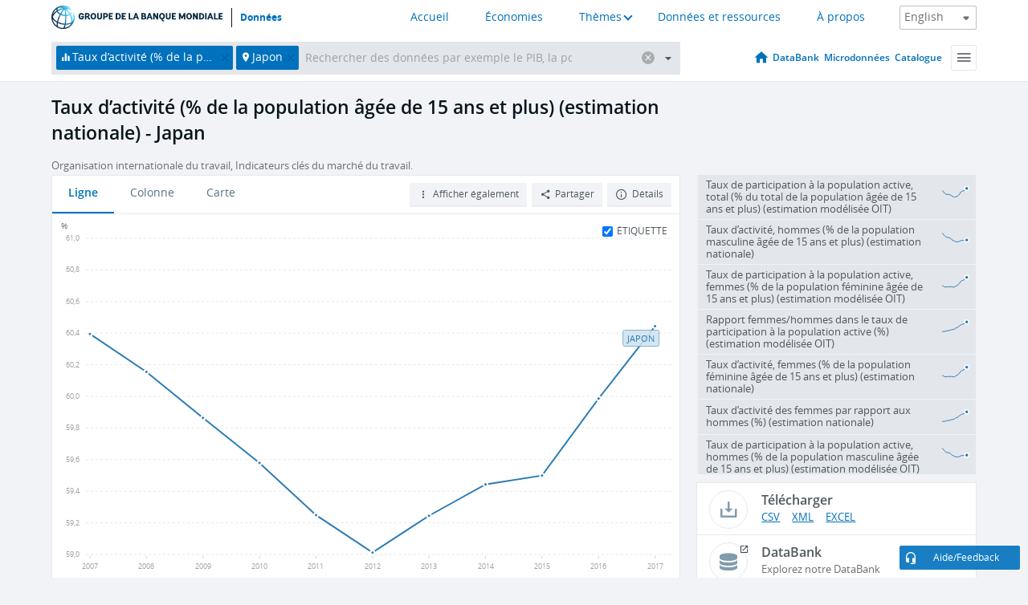

--- FILE ---
content_type: text/html; charset=utf-8
request_url: https://donnees.banquemondiale.org/indicator/SL.TLF.CACT.NE.ZS?end=2017&locations=JP&start=2007&view=chart
body_size: 122043
content:
<!doctype html>
<html data-reactroot="" data-reactid="1" data-react-checksum="1636578575"><head data-reactid="2"><meta charset="utf-8" data-reactid="3"/><title data-react-helmet="true" data-reactid="4">Taux d’activité (% de la population âgée de 15 ans et plus) (estimation nationale) - Japan | Data</title><meta content="width=device-width, initial-scale=1, minimal-ui" name="viewport" data-reactid="5"/><meta content="IE=Edge" http-equiv="X-UA-Compatible" data-reactid="6"/><meta data-react-helmet="true" name="description" content="Taux d’activité (% de la population âgée de 15 ans et plus) (estimation nationale) - Japan from The World Bank: Data" data-reactid="7"/><link href="/favicon.ico?v=1.1" rel="shortcut icon" data-reactid="8"/><meta name="google-site-verification" content="ByFDZmo3VoJURCHrA3WHjth6IAISYQEbe20bfzTPCPo" data-reactid="9"/><meta property="og:title" content="World Bank Open Data" data-reactid="10"/><meta property="og:description" content="Free and open access to global development data" data-reactid="11"/><meta property="og:image" content="https://data.worldbank.org/assets/images/logo-wb-header-en.svg" data-reactid="12"/><meta property="og:url" content="https://data.worldbank.org" data-reactid="13"/><meta property="og:site_name" content="World Bank Open Data" data-reactid="14"/><meta name="twitter:title" content="World Bank Open Data" data-reactid="15"/><meta name="twitter:description" content="Free and open access to global development data" data-reactid="16"/><meta name="twitter:image" content="https://data.worldbank.org/assets/images/logo-wb-header-en.svg" data-reactid="17"/><meta property="og:title" content="World Bank Open Data" data-reactid="18"/><meta property="og:description" content="Free and open access to global development data" data-reactid="19"/><meta property="og:image" content="https://data.worldbank.org/assets/images/logo-wb-header-en.svg" data-reactid="20"/><meta property="og:url" content="https://data.worldbank.org" data-reactid="21"/><meta property="og:site_name" content="World Bank Open Data" data-reactid="22"/><meta name="twitter:title" content="World Bank Open Data" data-reactid="23"/><meta name="twitter:description" content="Free and open access to global development data" data-reactid="24"/><meta name="twitter:image" content="https://data.worldbank.org/assets/images/logo-wb-header-en.svg" data-reactid="25"/><meta name="twitter:card" content="@worldbankdata" data-reactid="26"/><meta name="twitter:creator" content="@worldbankdata" data-reactid="27"/><link href="/dist/main-5609719b9db58fc95eb8.css" media="screen, projection" rel="stylesheet" type="text/css" data-reactid="28"/><script data-reactid="29">
  var wbgData = wbgData || {};

  wbgData.page = {
      pageInfo: {
          pageName: "",
          pageCategory: "",
          pageUid: "",
          pageFirstPub: "",
          pageLastMod: "",
          author: "",
          topicTag: "",
          subtopicTag: "",
          contentType: "",
          channel: "",
          webpackage: ""
      },
      sectionInfo: {
          siteSection: "",
          subsectionP2: "",
          subsectionP3: "",
          subsectionP4: "",
          subsectionP5: "",
      }
  }
  wbgData.site = {
      pageLoad: "N",
      siteInfo: {
          siteLanguage: "",
          siteCountry: "",
          siteEnv: "",
          siteType: "datamain",
          siteRegion: "",
          userIpaddressType: "",
      },
      techInfo: {
          cmsType: "",
          bussVPUnit: "",
          bussUnit: "",
          bussUserGroup: "",
          bussAgency: "",
      },
  }
</script><script src="https://assets.adobedtm.com/223f6e2cf7c9/3eb6c9b72a93/launch-7bc0cdc67098.min.js" async="" data-reactid="30"></script><link data-react-helmet="true" rel="canonical" href="https://donnees.banquemondiale.org/indicateur/SL.TLF.CACT.NE.ZS?locations=JP" data-reactid="31"/><link data-react-helmet="true" rel="alternate" href="https://data.worldbank.org/indicator/SL.TLF.CACT.NE.ZS?locations=JP" hreflang="en" data-reactid="32"/><link data-react-helmet="true" rel="alternate" href="https://datos.bancomundial.org/indicador/SL.TLF.CACT.NE.ZS?locations=JP" hreflang="es" data-reactid="33"/><link data-react-helmet="true" rel="alternate" href="https://data.albankaldawli.org/indicator/SL.TLF.CACT.NE.ZS?locations=JP" hreflang="ar" data-reactid="34"/><link data-react-helmet="true" rel="alternate" href="https://data.worldbank.org.cn/indicator/SL.TLF.CACT.NE.ZS?locations=JP" hreflang="zh" data-reactid="35"/></head><body data-reactid="36"><span style="padding-top:15px;" data-reactid="37"><!--[if lte IE 9]><p>It seems you are using an older browser. This site is optimized for modern browsers. Please upgrade to a modern browser for the best experience.<![endif]--></span><div id="app" data-reactid="38"><div class="" data-reactroot="" data-reactid="1" data-react-checksum="-999811950"><div data-reactid="2"><div class="" data-reactid="3"><div class="" style="opacity:1;-webkit-transition:0.4s opacity;transition:0.4s opacity;-webkit-transition-delay:0s;transition-delay:0s;" data-reactid="4"><div class="" style="display:none;position:fixed;top:0;left:0;width:40%;max-width:100% !important;height:2px;box-shadow:1px 1px 1px rgba(0,0,0,0.4);border-radius:0 1px 1px 0;-webkit-transition:0.4s width, 0.4s background-color;transition:0.4s width, 0.4s background-color;background-color:#0071BC;" data-reactid="5"></div></div><header class="border-bottom" id="header" data-reactid="6"><div class="wrapper" data-reactid="7"><div data-reactid="8"><a class="logo" href="http://www.banquemondiale.org/" target="_blank" data-reactid="9"><img alt="The World Bank" src="/assets/images/logo-wb-header-fr.svg" data-reactid="10"/></a><a class="datalink" href="/" data-reactid="11">Données</a></div><div class="tail-container" data-reactid="12"><div class="tab-switcher-container" data-reactid="13"><div class="tab-switcher-item-container " data-reactid="14"><a href="/" data-reactid="15">Accueil</a></div><div class="tab-switcher-item-container " data-reactid="16"><a href="https://data360.worldbank.org/en/economies" target="_blank" rel="noopener noreferrer" data-reactid="17">Économies</a></div><div class="tab-switcher-item-container " data-reactid="18"><a class="tab-switcher-1 tab-switcher-themes " href="#" data-reactid="19">Thèmes</a></div><div class="tab-switcher-item-container " data-reactid="20"><a href="https://data360.worldbank.org/en/search" target="_blank" rel="noopener noreferrer" data-reactid="21">Données et ressources</a></div><div class="tab-switcher-item-container " data-reactid="22"><a href="https://data360.worldbank.org/en/about" target="_blank" rel="noopener noreferrer" data-reactid="23">À propos</a></div></div><select class="dropdown" data-reactid="24"><option value="https://data.worldbank.org/indicator/SL.TLF.CACT.NE.ZS?end=2017&amp;locations=JP&amp;start=2007&amp;view=chart" data-reactid="25">English</option><option value="https://datos.bancomundial.org/indicador/SL.TLF.CACT.NE.ZS?end=2017&amp;locations=JP&amp;start=2007&amp;view=chart" data-reactid="26">Español</option><option value="https://donnees.banquemondiale.org/indicateur/SL.TLF.CACT.NE.ZS?end=2017&amp;locations=JP&amp;start=2007&amp;view=chart" data-reactid="27">Français</option><option value="https://data.albankaldawli.org/indicator/SL.TLF.CACT.NE.ZS?end=2017&amp;locations=JP&amp;start=2007&amp;view=chart" data-reactid="28">العربية</option><option value="https://data.worldbank.org.cn/indicator/SL.TLF.CACT.NE.ZS?end=2017&amp;locations=JP&amp;start=2007&amp;view=chart" data-reactid="29">中文</option></select></div></div></header><div data-reactid="30"><nav id="nav" class="" data-reactid="31"><div class="wrapper" data-reactid="32"><div class="search" data-reactid="33"><div class="multiSelector-container " data-reactid="34"><div class="search-bar multiSelector " data-reactid="35"><div class="selector-box" data-reactid="36"><div class="scroll-box" data-reactid="37"><span class="indicator" data-reactid="38"><!-- react-text: 39 -->Taux d’activité (% de la population âgée de 15 ans et plus) (estimation nationale)<!-- /react-text --><button data-reactid="40"></button></span><span class="location" data-reactid="41"><!-- react-text: 42 -->Japon<!-- /react-text --><button data-reactid="43"></button></span><input type="text" autocapitalize="off" autocomplete="off" autocorrect="off" id="selector" placeholder="Rechercher des données par exemple le PIB, la population, l&#x27;Indonésie" spellcheck="false" tabindex="0" value="" class="" data-reactid="44"/></div></div><button class="clear" data-reactid="45"></button><button class="" data-reactid="46"></button><div class="dropdownBox " data-reactid="47"><div class="control" data-reactid="48"><button class="close button secondary" data-reactid="49">Close</button></div><p data-reactid="50"><span data-reactid="51">Parcourir les indicateurs du développement dans le monde par</span><a class="country" href="/pays" data-reactid="52"><span data-reactid="53">Pays</span></a><span data-reactid="54">ou</span><a href="/indicateur" data-reactid="55"><span data-reactid="56">Indicateur</span></a></p></div></div></div></div><nav class="links" data-reactid="57"><a class="nav-item datapage" href="/" data-reactid="58"></a><a class="nav-item" href="http://databank.banquemondiale.org/data/home.aspx" target="false" data-reactid="59">DataBank</a><a class="nav-item" href="http://microdata.worldbank.org/index.php/home" target="false" data-reactid="60">Microdonnées</a><a class="nav-item" href="https://datacatalog.worldbank.org" target="false" data-reactid="61">Catalogue</a><div class="megamenu" data-reactid="62"><button class="menu" id="navBarMenu" data-reactid="63"><span data-reactid="64">Menu</span></button><div class="menuContainer" data-reactid="65"><div class="box" data-reactid="66"><ul class="featured" data-reactid="67"><li data-reactid="68"><a href="http://microdata.worldbank.org/index.php/home" target="_blank" data-reactid="69">Microdata</a></li><li data-reactid="70"><a href="http://datacatalog.worldbank.org" target="_blank" data-reactid="71">Data Catalog</a></li><li data-reactid="72"><a href="http://databank.worldbank.org/data/home.aspx" target="_blank" data-reactid="73"><span data-reactid="74">DataBank</span></a></li></ul><div class="wrapper " data-reactid="75"><div class="dropdownBox" data-reactid="76"><span data-reactid="77">Parcourir les indicateurs du développement dans le monde par</span><a class="country" href="/pays" data-reactid="78"><span data-reactid="79">Pays</span></a><a href="/indicateur" data-reactid="80"><span data-reactid="81">Indicateur</span></a></div><div class="colGroup" data-reactid="82"><ul class="col" data-reactid="83"><li class="hasItem" data-reactid="84"><a href="/a-propos" data-reactid="85">À propos</a><ul data-reactid="86"><li data-reactid="87"><a href="/a-propos/commencer" data-reactid="88">Commencer</a></li><li data-reactid="89"><a href="http://data.worldbank.org/about/faq" data-reactid="90">Questions fréquentes (a)</a></li><li data-reactid="91"><a href="http://datahelpdesk.worldbank.org" data-reactid="92">Aide</a></li><li data-reactid="93"><a href="/a-propos/contacts" data-reactid="94">Contacts</a></li></ul></li></ul><ul class="col" data-reactid="95"><li class="hasItem" data-reactid="96"><a href="/a-propos/programmes-de-donnees" data-reactid="97">Programmes de données</a><ul data-reactid="98"><li data-reactid="99"><a href="/a-propos/programmes-de-donnees#statcap" data-reactid="100">Amélioration des capacités statistiques</a></li><li data-reactid="101"><a href="/a-propos/programmes-de-donnees#icp" data-reactid="102">Programme de comparaison internationale</a></li><li data-reactid="103"><a href="http://data.worldbank.org/about/data-programs#ihsn" data-reactid="104">Réseau international d’enquêtes auprès des ménages (IHSN) (a)</a></li><li data-reactid="105"><a href="/a-propos/programmes-de-donnees#jedh" data-reactid="106">Plate-forme conjointe sur la dette extérieure</a></li><li data-reactid="107"><a href="http://opendatatoolkit.worldbank.org" data-reactid="108">Guide pratique pour l’ouverture des données publiques</a></li><li data-reactid="109"><a href="/a-propos/programmes-de-donnees#qeds" data-reactid="110">Statistiques semestrielles sur la dette extérieure</a></li><li data-reactid="111"><a href="/a-propos/programmes-de-donnees#statcap" data-reactid="112">Fonds fiduciaire pour le renforcement des capacités statistiques</a></li></ul></li></ul><ul class="col" data-reactid="113"><li class="hasItem" data-reactid="114"><a href="/produits" data-reactid="115">Nos Produits</a><ul data-reactid="116"><li data-reactid="117"><a href="http://datatopics.worldbank.org/world-development-indicators" data-reactid="118">Indicateurs du développement dans le monde (a)</a></li><li data-reactid="119"><a href="https://www.worldbank.org/en/programs/debt-statistics/ids/products" data-reactid="120">Statistiques de la dette internationale (a)</a></li><li data-reactid="121"><a href="/produits/recueils-de-donnees" data-reactid="122">Autres ouvrages et rapports</a></li><li data-reactid="123"><a href="https://datahelpdesk.worldbank.org/knowledgebase/articles/906519" data-reactid="124">Pays et Groupes de Prêt (a)</a></li><li data-reactid="125"><a href="http://data.worldbank.org/products/tools" data-reactid="126">Portails et outils relatifs aux données (a)</a></li></ul></li></ul><ul class="col" data-reactid="127"><li data-reactid="128"><a href="http://datatopics.worldbank.org/sdgs" data-reactid="129">Objectifs de développement (a)</a></li><li data-reactid="130"><a href="/conditions-utilisation" data-reactid="131">Conditions d&#x27;utilisation</a></li><li data-reactid="132"><a href="https://datahelpdesk.worldbank.org/knowledgebase/articles/889386" data-reactid="133">Développeurs (a)</a></li></ul></div></div></div></div></div></nav></div></nav></div><div class="wrapper" id="main" data-reactid="134"><!-- react-text: 135 --><!-- /react-text --><!-- react-empty: 136 --><article class="card indicator" id="mainChart" data-reactid="137"><span data-reactid="138"></span><div class="cardheader" data-reactid="139"><a href="/indicateur/SL.TLF.CACT.NE.ZS" data-reactid="140"><h1 data-reactid="141">Taux d’activité (% de la population âgée de 15 ans et plus) (estimation nationale) - Japan</h1></a><div class="sources-org" data-reactid="142"><span data-reactid="143"><span data-reactid="144">Organisation internationale du travail, Indicateurs clés du marché du travail.</span></span></div></div><section class="body" data-reactid="145"><nav class="tabs" data-reactid="146"><div class="tab-item" data-reactid="147"><a class="active" data-reactid="148"><span data-reactid="149">Ligne</span></a><a class="" data-reactid="150"><span data-reactid="151">Colonne</span></a><a data-reactid="152"><span data-reactid="153">Carte</span></a></div><div class="buttons" data-reactid="154"><span style="position:relative;z-index:4;" data-reactid="155"><button class="button secondary more" id="ContextualDropdown" data-reactid="156"><span data-reactid="157">Afficher également</span></button><ul class="ContextualDropdownBox" style="display:none;" data-reactid="158"><li class="selected" id="default" data-reactid="159">Aucun</li><li class="" id="aggregate" data-reactid="160">Agrégats</li><li class="" id="region" data-reactid="161">Même région</li><li class="" id="similar" data-reactid="162">Valeurs similaires</li><li class="" id="max" data-reactid="163">Valeurs les plus élevées</li><li class="" id="min" data-reactid="164">Valeurs les plus basses</li></ul></span><button class="button secondary share" style="display:inline-block;" data-reactid="165"><span data-reactid="166">Partager</span></button><button class="button secondary openinnew" data-reactid="167"><span data-reactid="168">Détails</span></button></div></nav><div class="view chart" data-reactid="169"><div class="label" data-reactid="170"><label data-reactid="171"><span data-reactid="172">Étiquette</span></label><input type="checkbox" checked="" data-reactid="173"/></div><img class="placeholder" src="/assets/images/placeholder.png" data-reactid="174"/><div class="d3-chart spinning" data-reactid="175"></div></div><footer class="controls" data-reactid="176"><div data-reactid="177"><div class="show-desktop" data-reactid="178"><span class="range year" data-reactid="179"><p data-reactid="180"><b data-reactid="181">2007</b><!-- react-text: 182 --> - <!-- /react-text --><b data-reactid="183">2017</b></p><div style="position:relative;" class="newSlider" data-reactid="184"><div class="bar bar-0" style="position:absolute;will-change:;left:0;right:0;" data-reactid="185"></div><div class="bar bar-1" style="position:absolute;will-change:;left:0;right:0;" data-reactid="186"></div><div class="bar bar-2" style="position:absolute;will-change:;left:0;right:0;" data-reactid="187"></div><div class="handle handle-0 " style="position:absolute;will-change:;z-index:1;left:0px;" data-reactid="188"></div><div class="handle handle-1 " style="position:absolute;will-change:;z-index:2;left:0px;" data-reactid="189"></div></div></span></div><div class="hide-desktop" data-reactid="190"><div data-reactid="191"><span class="select year" data-reactid="192"><select data-reactid="193"><option value="2024" data-reactid="194">2024</option><option value="2023" data-reactid="195">2023</option><option value="2022" data-reactid="196">2022</option><option value="2021" data-reactid="197">2021</option><option value="2020" data-reactid="198">2020</option><option value="2019" data-reactid="199">2019</option><option value="2018" data-reactid="200">2018</option><option value="2017" data-reactid="201">2017</option><option value="2016" data-reactid="202">2016</option><option value="2015" data-reactid="203">2015</option><option value="2014" data-reactid="204">2014</option><option value="2013" data-reactid="205">2013</option><option value="2012" data-reactid="206">2012</option><option value="2011" data-reactid="207">2011</option><option value="2010" data-reactid="208">2010</option><option value="2009" data-reactid="209">2009</option><option value="2008" data-reactid="210">2008</option><option selected="" value="2007" data-reactid="211">2007</option><option value="2006" data-reactid="212">2006</option><option value="2005" data-reactid="213">2005</option><option value="2004" data-reactid="214">2004</option><option value="2003" data-reactid="215">2003</option><option value="2002" data-reactid="216">2002</option><option value="2001" data-reactid="217">2001</option><option value="2000" data-reactid="218">2000</option><option value="1999" data-reactid="219">1999</option><option value="1998" data-reactid="220">1998</option><option value="1997" data-reactid="221">1997</option><option value="1996" data-reactid="222">1996</option><option value="1995" data-reactid="223">1995</option><option value="1994" data-reactid="224">1994</option><option value="1993" data-reactid="225">1993</option><option value="1992" data-reactid="226">1992</option><option value="1991" data-reactid="227">1991</option><option value="1990" data-reactid="228">1990</option><option value="1989" data-reactid="229">1989</option><option value="1988" data-reactid="230">1988</option><option value="1987" data-reactid="231">1987</option><option value="1986" data-reactid="232">1986</option><option value="1985" data-reactid="233">1985</option><option value="1984" data-reactid="234">1984</option><option value="1983" data-reactid="235">1983</option><option value="1982" data-reactid="236">1982</option><option value="1981" data-reactid="237">1981</option><option value="1980" data-reactid="238">1980</option><option value="1979" data-reactid="239">1979</option><option value="1978" data-reactid="240">1978</option><option value="1977" data-reactid="241">1977</option><option value="1976" data-reactid="242">1976</option><option value="1975" data-reactid="243">1975</option><option value="1974" data-reactid="244">1974</option><option value="1973" data-reactid="245">1973</option><option value="1972" data-reactid="246">1972</option><option value="1971" data-reactid="247">1971</option><option value="1970" data-reactid="248">1970</option><option value="1969" data-reactid="249">1969</option><option value="1968" data-reactid="250">1968</option><option value="1967" data-reactid="251">1967</option><option value="1966" data-reactid="252">1966</option><option value="1965" data-reactid="253">1965</option><option value="1964" data-reactid="254">1964</option><option value="1963" data-reactid="255">1963</option><option value="1962" data-reactid="256">1962</option><option value="1961" data-reactid="257">1961</option><option value="1960" data-reactid="258">1960</option></select></span><span class="select year" data-reactid="259"><select data-reactid="260"><option value="2024" data-reactid="261">2024</option><option value="2023" data-reactid="262">2023</option><option value="2022" data-reactid="263">2022</option><option value="2021" data-reactid="264">2021</option><option value="2020" data-reactid="265">2020</option><option value="2019" data-reactid="266">2019</option><option value="2018" data-reactid="267">2018</option><option selected="" value="2017" data-reactid="268">2017</option><option value="2016" data-reactid="269">2016</option><option value="2015" data-reactid="270">2015</option><option value="2014" data-reactid="271">2014</option><option value="2013" data-reactid="272">2013</option><option value="2012" data-reactid="273">2012</option><option value="2011" data-reactid="274">2011</option><option value="2010" data-reactid="275">2010</option><option value="2009" data-reactid="276">2009</option><option value="2008" data-reactid="277">2008</option><option value="2007" data-reactid="278">2007</option><option value="2006" data-reactid="279">2006</option><option value="2005" data-reactid="280">2005</option><option value="2004" data-reactid="281">2004</option><option value="2003" data-reactid="282">2003</option><option value="2002" data-reactid="283">2002</option><option value="2001" data-reactid="284">2001</option><option value="2000" data-reactid="285">2000</option><option value="1999" data-reactid="286">1999</option><option value="1998" data-reactid="287">1998</option><option value="1997" data-reactid="288">1997</option><option value="1996" data-reactid="289">1996</option><option value="1995" data-reactid="290">1995</option><option value="1994" data-reactid="291">1994</option><option value="1993" data-reactid="292">1993</option><option value="1992" data-reactid="293">1992</option><option value="1991" data-reactid="294">1991</option><option value="1990" data-reactid="295">1990</option><option value="1989" data-reactid="296">1989</option><option value="1988" data-reactid="297">1988</option><option value="1987" data-reactid="298">1987</option><option value="1986" data-reactid="299">1986</option><option value="1985" data-reactid="300">1985</option><option value="1984" data-reactid="301">1984</option><option value="1983" data-reactid="302">1983</option><option value="1982" data-reactid="303">1982</option><option value="1981" data-reactid="304">1981</option><option value="1980" data-reactid="305">1980</option><option value="1979" data-reactid="306">1979</option><option value="1978" data-reactid="307">1978</option><option value="1977" data-reactid="308">1977</option><option value="1976" data-reactid="309">1976</option><option value="1975" data-reactid="310">1975</option><option value="1974" data-reactid="311">1974</option><option value="1973" data-reactid="312">1973</option><option value="1972" data-reactid="313">1972</option><option value="1971" data-reactid="314">1971</option><option value="1970" data-reactid="315">1970</option><option value="1969" data-reactid="316">1969</option><option value="1968" data-reactid="317">1968</option><option value="1967" data-reactid="318">1967</option><option value="1966" data-reactid="319">1966</option><option value="1965" data-reactid="320">1965</option><option value="1964" data-reactid="321">1964</option><option value="1963" data-reactid="322">1963</option><option value="1962" data-reactid="323">1962</option><option value="1961" data-reactid="324">1961</option><option value="1960" data-reactid="325">1960</option></select></span></div></div></div></footer></section><aside class="sidebar" data-reactid="326"><div data-reactid="327"><div class="featured-indicators" data-reactid="328"><ul class="chart-list" data-reactid="329"><li data-reactid="330"><a href="/indicator/SL.TLF.CACT.ZS?end=2017&amp;locations=JP&amp;start=2007&amp;view=chart" data-reactid="331"><span class="name" data-reactid="332">Taux de participation à la population active, total (% du total de la population âgée de 15 ans et plus) (estimation modélisée OIT)</span><div class="chart" data-reactid="333"><img class="placeholder" src="/assets/images/placeholder.png" data-reactid="334"/><div class="d3-chart spinning" data-reactid="335"></div></div></a></li><li data-reactid="336"><a href="/indicator/SL.TLF.CACT.MA.NE.ZS?end=2017&amp;locations=JP&amp;start=2007&amp;view=chart" data-reactid="337"><span class="name" data-reactid="338">Taux d’activité, hommes (% de la population masculine âgée de 15 ans et plus) (estimation nationale)</span><div class="chart" data-reactid="339"><img class="placeholder" src="/assets/images/placeholder.png" data-reactid="340"/><div class="d3-chart spinning" data-reactid="341"></div></div></a></li><li data-reactid="342"><a href="/indicator/SL.TLF.CACT.FE.ZS?end=2017&amp;locations=JP&amp;start=2007&amp;view=chart" data-reactid="343"><span class="name" data-reactid="344">Taux de participation à la population active, femmes (% de la population féminine âgée de 15 ans et plus) (estimation modélisée OIT)</span><div class="chart" data-reactid="345"><img class="placeholder" src="/assets/images/placeholder.png" data-reactid="346"/><div class="d3-chart spinning" data-reactid="347"></div></div></a></li><li data-reactid="348"><a href="/indicator/SL.TLF.CACT.FM.ZS?end=2017&amp;locations=JP&amp;start=2007&amp;view=chart" data-reactid="349"><span class="name" data-reactid="350">Rapport femmes/hommes dans le taux de participation à la population active (%) (estimation modélisée OIT)</span><div class="chart" data-reactid="351"><img class="placeholder" src="/assets/images/placeholder.png" data-reactid="352"/><div class="d3-chart spinning" data-reactid="353"></div></div></a></li><li data-reactid="354"><a href="/indicator/SL.TLF.CACT.FE.NE.ZS?end=2017&amp;locations=JP&amp;start=2007&amp;view=chart" data-reactid="355"><span class="name" data-reactid="356">Taux d’activité, femmes (% de la population féminine âgée de 15 ans et plus) (estimation nationale)</span><div class="chart" data-reactid="357"><img class="placeholder" src="/assets/images/placeholder.png" data-reactid="358"/><div class="d3-chart spinning" data-reactid="359"></div></div></a></li><li data-reactid="360"><a href="/indicator/SL.TLF.CACT.FM.NE.ZS?end=2017&amp;locations=JP&amp;start=2007&amp;view=chart" data-reactid="361"><span class="name" data-reactid="362">Taux d’activité des femmes par rapport aux hommes (%) (estimation nationale)</span><div class="chart" data-reactid="363"><img class="placeholder" src="/assets/images/placeholder.png" data-reactid="364"/><div class="d3-chart spinning" data-reactid="365"></div></div></a></li><li data-reactid="366"><a href="/indicator/SL.TLF.CACT.MA.ZS?end=2017&amp;locations=JP&amp;start=2007&amp;view=chart" data-reactid="367"><span class="name" data-reactid="368">Taux de participation à la population active, hommes (% de la population masculine âgée de 15 ans et plus) (estimation modélisée OIT)</span><div class="chart" data-reactid="369"><img class="placeholder" src="/assets/images/placeholder.png" data-reactid="370"/><div class="d3-chart spinning" data-reactid="371"></div></div></a></li><li data-reactid="372"><a href="/indicator/SL.TLF.0714.SW.TM?end=2017&amp;locations=JP&amp;start=2007&amp;view=chart" data-reactid="373"><span class="name" data-reactid="374">Nombre moyen d’heures travaillées chez les enfants, études et emploi, 7-14 ans (heures par semaine)</span><div class="chart" data-reactid="375"><img class="placeholder" src="/assets/images/placeholder.png" data-reactid="376"/><div class="d3-chart spinning" data-reactid="377"></div></div></a></li></ul></div><div class="buttonGroup" data-reactid="378"><div class="btn-item download" data-reactid="379"><h4 data-reactid="380"><span data-reactid="381">Télécharger</span></h4><p data-reactid="382"><a href="https://api.worldbank.org/v2/fr/indicator/SL.TLF.CACT.NE.ZS?downloadformat=csv" data-reactid="383">CSV</a><a href="https://api.worldbank.org/v2/fr/indicator/SL.TLF.CACT.NE.ZS?downloadformat=xml" data-reactid="384">XML</a><a href="https://api.worldbank.org/v2/fr/indicator/SL.TLF.CACT.NE.ZS?downloadformat=excel" data-reactid="385">EXCEL</a></p></div><a class="btn-item databank" href="http://databank.banquemondiale.org/data/reports.aspx?source=2&amp;series=SL.TLF.CACT.NE.ZS&amp;country=JPN" target="_blank" data-reactid="386"><h4 data-reactid="387"><span data-reactid="388">DataBank</span></h4><p data-reactid="389"><span data-reactid="390">Explorez notre DataBank</span></p></a></div></div></aside></article><div data-reactid="391"><span data-reactid="392"><article class="details card" data-reactid="393"><h2 data-reactid="394">Pays et économies sélectionnés</h2><div data-reactid="395"><div data-reactid="396"><!-- react-text: 397 --><!-- /react-text --><section class="body" data-reactid="398"><div class="infinite" data-reactid="399"><div class="item title" data-reactid="400"><div class="th country ascendant" data-reactid="401"><span data-reactid="402">Nom du pays</span></div><div class="th most_recent_year" data-customlink="ss:body content" data-reactid="403"><span data-reactid="404">Année la Plus Récente</span></div><div class="th most_recent_value" data-customlink="ss:body content" data-reactid="405"><span data-reactid="406">Valeur la Plus Récente</span></div><div class="th sparkline" data-reactid="407"></div></div></div></section></div></div></article><article class="details card" data-reactid="408"><h2 data-reactid="409">Tous les pays et économies</h2><div data-reactid="410"><div data-reactid="411"><!-- react-text: 412 --><!-- /react-text --><section class="body" data-reactid="413"><div class="infinite" data-reactid="414"><div class="item title" data-reactid="415"><div class="th country ascendant" data-reactid="416"><span data-reactid="417">Nom du pays</span></div><div class="th most_recent_year" data-customlink="ss:body content" data-reactid="418"><span data-reactid="419">Année la Plus Récente</span></div><div class="th most_recent_value" data-customlink="ss:body content" data-reactid="420"><span data-reactid="421">Valeur la Plus Récente</span></div><div class="th sparkline" data-reactid="422"></div></div></div></section></div></div></article></span></div></div><div id="hf_footer_wrapper" data-reactid="423"><div class="right-bottom" data-reactid="424"><a class="help-improve" href="http://goo.gl/forms/Hw4zfOQufm" target="_blank" data-reactid="425"><span data-reactid="426">Aidez-nous à améliorer ce site</span></a><button class="fixed-button" data-reactid="427"><span data-reactid="428">Aide/Feedback</span></button></div><div class="wrapper" data-reactid="429"><ul class="_bottom" data-reactid="430"><li class="_bottom_logo" data-reactid="431"><a href="http://www.banquemondiale.org/" target="_blank" data-reactid="432"><img src="/assets/images/logo-wbg-footer-fr.svg" alt="Œuvrer pour un monde sans pauvreté" data-reactid="433"/></a></li><li class="_ibrd" data-reactid="434"><a href="http://www.banquemondiale.org/fr/about/what-we-do/brief/ibrd" target="_blank" data-reactid="435">BIRD</a></li><li data-reactid="436"><a href="http://www.banquemondiale.org/ida" target="_blank" data-reactid="437">IDA</a></li><li data-reactid="438"><a href="http://www.ifc.org/french" target="_blank" data-reactid="439">IFC</a></li><li data-reactid="440"><a href="http://www.miga.org/" target="_blank" data-reactid="441">MIGA</a></li><li data-reactid="442"><a href="http://www.worldbank.org/icsid/" target="_blank" data-reactid="443">CIRDI</a></li><li class="_bottom_social" data-reactid="444"><div class="social-container" data-reactid="445"><a href="https://www.facebook.com/worldbank/" data-reactid="446"><img alt="World Bank Facebook" src="/media/social/facebook.svg" data-reactid="447"/></a><a href="https://x.com/worldbankdata" data-reactid="448"><img alt="World Bank Twitter" src="/media/social/twitter.svg" data-reactid="449"/></a><a href="https://github.com/worldbank" data-reactid="450"><img alt="World Bank Github" src="/media/social/github.svg" data-reactid="451"/></a><a href="https://www.linkedin.com/showcase/world-bank-development-economics/posts/?feedView=all" data-reactid="452"><img alt="World Bank Linkedin" src="/media/social/linkedin.svg" data-reactid="453"/></a></div></li></ul><div class="_bottom_left" data-reactid="454"><ul data-reactid="455"><li data-reactid="456"><a href="http://www.banquemondiale.org/fr/about/legal" target="_blank" data-reactid="457">Droits</a></li><li data-reactid="458"><a href="http://www.banquemondiale.org/fr/access-to-information" target="_blank" data-reactid="459">Accès à l’information</a></li><li data-reactid="460"><a href="http://www.banquemondiale.org/emploi/" target="_blank" data-reactid="461">Emplois</a></li><li class="_last" data-reactid="462"><a href="http://www.banquemondiale.org/contacts" target="_blank" data-reactid="463">Contacts</a></li></ul><div class="_copyright" data-reactid="464"><!-- react-text: 465 -->© <!-- /react-text --><!-- react-text: 466 -->2026<!-- /react-text --><!-- react-text: 467 --> Groupe Banque mondiale. Tous droits réservés.<!-- /react-text --></div></div><div class="_bottom_right" data-reactid="468"><a href="http://www.banquemondiale.org/fr/about/unit/integrity-vice-presidency/report-an-allegation" target="_blank" data-reactid="469"><div data-reactid="470">SIGNALER UN CAS DE FRAUDE OU DE CORRUPTION</div></a></div></div></div></div></div></div></div><script data-reactid="39">window.__data=["^ ","cache",["^ ","banner",["^ ","$type","atom","value",["^ ","fr","<div id=\"wb_banner\"><span class=\"wb_banner_text\">COVID-19 : Comment le Groupe de la Banque mondiale aide-t-il les pays à faire face à la pandémie ?  <a class=\"btn-schedule\" href=\"https://www.banquemondiale.org/fr/who-we-are/news/coronavirus-covid19?intcid=wbw_xpl_banner_fr_ext_Covid19\">Suivez notre actualité</a></p>\r\n</span><span class=\"wb_banner_descr\"></span><input type=\"button\" value=\"Close\" onclick=\"wb_close();\" /></div>","en","<div id=\"wb_banner\"><span class=\"wb_banner_text\"><p>Learn how the World Bank Group is helping countries with COVID-19 (coronavirus). <a class=\"btn-schedule\" href=\"https://www.worldbank.org/en/who-we-are/news/coronavirus-covid19?intcid=wbw_xpl_banner_en_ext_Covid19\">Find Out </a></p></span><span class=\"wb_banner_descr\"></span><input type=\"button\" value=\"Close\" onclick=\"wb_close();\" /></div>","pt",null,"ar","<div id=\"wb_banner\"><span class=\"wb_banner_text\"><p>تعرّف كيف تدعم مجموعة البنك الدولي البلدان المتأثرة بتفشِّي فيروس كورونا (COVID-19). <a class=\"btn-schedule\" href=\"https://www.albankaldawli.org/ar/who-we-are/news/coronavirus-covid19?intcid=wbw_xpl_banner_ar_ext_Covid19\"> للمزيد  </a></p>\r\n</span><span class=\"wb_banner_descr\"></span><input type=\"button\" value=\"Close\" onclick=\"wb_close();\" /></div>","display",true,"es","<div id=\"wb_banner\"><span class=\"wb_banner_text\"><p>Coronavirus: La respuesta del Grupo Banco Mundial ante la emergencia mundial de hacer frente a la pandemia. <a class=\"btn-schedule\" href=\"https://www.bancomundial.org/es/who-we-are/news/coronavirus-covid19?intcid=wbw_xpl_banner_es_ext_Covid19\">Sepa más</a></p></span><span class=\"wb_banner_descr\"></span><input type=\"button\" value=\"Close\" onclick=\"wb_close();\" /></div>"]],"countryMeta",["^ ","JP",["^ ","adminregion",["^ ","^2","atom"],"en",["^ ","^2","atom","^3",["^ ","Vitalregistrationcomplete","Yes","PPPsurveyyear","Rolling surveys (annual estimation)","Latestindustrialdata","2012","SpecialNotes","Fiscal year end: March 31; reporting period for national accounts data: CY.","Nationalaccountsbaseyear","Original chained constant price data are rescaled.","SourceofmostrecentIncomeandexpendituredata","Integrated household survey (IHS), 2008","Latestpopulationcensus","2020","2-alphacode","JP","CurrencyUnit","Japanese yen","TableName","Japan","incomelevel_name","High income","LongName","Japan","financeName","Japan","SNApricevaluation","Value added at basic prices (VAB)","BalanceofPaymentsManualinuse","BPM6","Nationalaccountsreferenceyear","2020","Region","East Asia & Pacific","capital","Tokyo","IMFdatadisseminationstandard","Special Data Dissemination Standard Plus (SDDS Plus)","SystemofNationalAccounts","Country uses the 2008 System of National Accounts methodology","GovernmentAccountingconcept","Consolidated central government","Systemoftrade","General trade system","name","Japan","region_name","East Asia & Pacific","Latestagriculturalcensus","2010","Latesttradedata","2018","IncomeGroup","High income","WB-2code","JP","ShortName","Japan"]],"fr",["^ ","^2","atom","^3",["^ ","^N","Asie de l’Est et Pacifique","^M","Japon","^A","Revenu élevé","^H","Tokyo"]],"id",["^ ","^2","atom","^3","JPN"],"incomelevel",["^ ","^2","atom","^3","XD"],"locationType",["^ ","^2","atom","^3","country"],"locations",["^ ","^2","atom"],"^M",["^ ","^2","atom","^3","Japan"],"region",["^ ","^2","atom","^3","Z4"]]],"indicatorMeta",["^ ","SL.TLF.CACT.NE.ZS",["^ ","License_Type",["^ ","^2","atom","^3","CC BY-4.0"],"License_URL",["^ ","^2","atom","^3","https://datacatalog.worldbank.org/public-licenses#cc-by"],"WDITable",["^ ","^2","atom"],"decimal",["^ ","^2","atom","^3",1],"description",["^ ","^2","atom"],"fr",["^ ","^2","atom","^3",["^ ","fullname","Taux d’activité (% de la population âgée de 15 ans et plus) (estimation nationale)","sourceOrganization","Organisation internationale du travail, Indicateurs clés du marché du travail.","shortname","Taux d’activité","sourceNote","Labor force participation rate is the proportion of the population ages 15 and older that is economically active: all people who supply labor for the production of goods and services during a specified period."]],"^13",["^ ","^2","atom","^3","Labor force participation rate, total (% of total population ages 15+) (national estimate)"],"id",["^ ","^2","atom","^3","SL.TLF.CACT.NE.ZS"],"last_year",["^ ","^2","atom","^3",[2024,["MK","AT","EG","GR","T2","MW","MX","PY","SE","BO","HN","CL","BG","MT","LC","BT","MN","ES","LV","FI","IR","BY","NL","PT","RS","MD","SA","FR","MU","GT","ZA","UY","NG","CA","HK","PL","AE","TZ","IE","KR","NZ","PA","SV","RW","GE","SN","BW","AU","CY","US","CO","BE","HU","TR","BD","TH","LT","PE","EE","VN","RO","BR","DE","SI","RU","BF","LU","BA","SK","LS","SC","DO","IS","AR","JP","T7","IN","HR","DK","CZ","BN","ZW","IT","T5","NO","TT","GB","PS","FJ","XK","CR","IL","CH","EC","SG"]]],"relatedIndicators",["^ ","^2","atom","^3",["SL.TLF.CACT.ZS","SL.TLF.CACT.MA.NE.ZS","SL.TLF.CACT.FE.ZS","SL.TLF.CACT.FM.ZS","SL.TLF.CACT.FE.NE.ZS","SL.TLF.CACT.FM.NE.ZS","SL.TLF.CACT.MA.ZS","SL.TLF.0714.SW.TM","SL.TLF.ACTI.FE.ZS"]],"^15",["^ ","^2","atom","^3","Labor force participation rate, total"],"source",["^ ","^2","atom","^3","2"],"^16",["^ ","^2","atom","^3","Labor force participation rate is the proportion of the population ages 15 and older that is economically active: all people who supply labor for the production of goods and services during a specified period."],"^14",["^ ","^2","atom","^3","Labour Force Statistics database (LFS), International Labour Organization (ILO), uri: https://ilostat.ilo.org/data/bulk/, publisher: ILOSTAT, type: external database, date accessed: January 17, 2026"],"sourceURL",["^ ","^2","atom","^3","https://ilostat.ilo.org/data/bulk/"],"topics",["^ ","^2","atom","^3",[["^ ","id","10","^3","Social Protection & Labor"]]],"unit",["^ ","^2","atom","^3","percent"]],"SL.TLF.CACT.ZS",["^ ","^Z",["^ ","^2","atom","^3","CC BY-4.0"],"^[",["^ ","^2","atom","^3","https://datacatalog.worldbank.org/public-licenses#cc-by"],"^10",["^ ","^2","atom"],"^11",["^ ","^2","atom","^3",0],"^12",["^ ","^2","atom"],"fr",["^ ","^2","atom","^3",["^ ","^13","Taux de participation à la population active, total (% du total de la population âgée de 15 ans et plus) (estimation modélisée OIT)","^14","Organisation internationale du travail, ILOSTAT.","^15","Taux de participation à la population active, total","^16","Le taux de participation à la population active est la proportion de la population âgée de 15 ans et plus qui est économiquement active :  toutes les personnes qui fournissent du travail pour la production de biens et de services au cours d'une période donnée."]],"^13",["^ ","^2","atom","^3","Labor force participation rate, total (% of total population ages 15+) (modeled ILO estimate)"],"id",["^ ","^2","atom","^3","SL.TLF.CACT.ZS"],"^17",["^ ","^2","atom","^3",[2024,["MK","PF","GA","CF","AT","ER","EG","GR","T2","MW","BH","MX","PY","MR","SE","LK","NC","YE","BO","ID","HN","UZ","PH","CL","VI","BG","BZ","NA","MT","LC","BT","MN","ES","LV","XG","FI","TL","KW","IR","VU","BI","T6","BY","NL","T4","ET","KH","DZ","TN","TG","VC","ZT","PT","NP","RS","CI","MD","SA","FR","AO","CG","MU","GT","ZA","AL","JM","UY","NG","DJ","MO","GM","CA","KG","HK","GW","PL","GH","TO","SL","ML","AE","TZ","OM","IE","KR","KZ","NZ","PA","SV","RW","CM","GE","BB","SN","BW","AZ","AU","SO","LA","CY","US","CO","BE","HU","TR","BD","BJ","TH","LT","PE","ST","NE","MZ","SY","PR","T3","EE","SR","CV","MY","VN","RO","BR","DE","NI","SI","PK","RU","BF","LU","BA","WS","KM","SK","LS","VE","DO","IS","AR","JP","T7","TD","IN","HR","DK","MA","KP","CZ","BN","ZW","UG","CU","ZM","GN","QA","GQ","IT","SB","T5","IQ","PG","BS","MG","JG","NO","LY","TJ","TT","GY","CN","HT","AM","GB","AF","CD","FJ","KE","ME","MV","GU","CR","JO","IL","LR","CH","EC","SG","TM","SZ","MM"]]],"^18",["^ ","^2","atom","^3",["SL.TLF.CACT.NE.ZS","SL.TLF.CACT.MA.NE.ZS","SL.TLF.CACT.FE.ZS","SL.TLF.CACT.FM.ZS","SL.TLF.CACT.FE.NE.ZS","SL.TLF.CACT.FM.NE.ZS","SL.TLF.CACT.MA.ZS","SL.TLF.0714.SW.TM","SL.TLF.ACTI.FE.ZS"]],"^15",["^ ","^2","atom","^3","Labor force participation rate, total"],"^19",["^ ","^2","atom","^3","2"],"^16",["^ ","^2","atom","^3","Labor force participation rate is the proportion of the population ages 15 and older that is economically active: all people who supply labor for the production of goods and services during a specified period."],"^14",["^ ","^2","atom","^3","ILO Modelled Estimates database (ILOEST), International Labour Organization (ILO), uri: https://ilostat.ilo.org/data/bulk/, publisher: ILOSTAT, type: external database, date accessed: January 17, 2026"],"^1:",["^ ","^2","atom","^3","https://ilostat.ilo.org/data/bulk/"],"^1;",["^ ","^2","atom","^3",[["^ ","id","10","^3","Social Protection & Labor"]]],"^1<",["^ ","^2","atom","^3","percent"]],"SL.TLF.CACT.MA.NE.ZS",["^ ","^Z",["^ ","^2","atom","^3","CC BY-4.0"],"^[",["^ ","^2","atom","^3","https://datacatalog.worldbank.org/public-licenses#cc-by"],"^10",["^ ","^2","atom"],"^11",["^ ","^2","atom","^3",1],"^12",["^ ","^2","atom"],"fr",["^ ","^2","atom","^3",["^ ","^13","Taux d’activité, hommes (% de la population masculine âgée de 15 ans et plus) (estimation nationale)","^14","Organisation internationale du travail, Indicateurs clés du marché du travail.","^15","Taux d’activité, hommes","^16","Labor force participation rate is the proportion of the population ages 15 and older that is economically active: all people who supply labor for the production of goods and services during a specified period."]],"^13",["^ ","^2","atom","^3","Labor force participation rate, male (% of male population ages 15+) (national estimate)"],"id",["^ ","^2","atom","^3","SL.TLF.CACT.MA.NE.ZS"],"^17",["^ ","^2","atom","^3",[2024,["MK","AT","EG","GR","T2","MW","MX","PY","SE","BO","HN","CL","BG","MT","LC","BT","MN","ES","LV","FI","IR","BY","NL","PT","RS","MD","SA","FR","MU","GT","ZA","UY","NG","CA","HK","PL","AE","TZ","IE","KR","NZ","PA","SV","RW","GE","SN","BW","AU","CY","US","CO","BE","HU","TR","BD","TH","LT","PE","EE","VN","RO","BR","DE","SI","RU","BF","LU","BA","SK","LS","SC","DO","IS","AR","JP","T7","IN","HR","DK","CZ","BN","ZW","IT","T5","NO","TT","GB","PS","FJ","XK","CR","IL","CH","EC","SG"]]],"^18",["^ ","^2","atom","^3",["SL.TLF.CACT.MA.ZS","SL.TLF.CACT.NE.ZS","SL.TLF.CACT.ZS","SL.TLF.CACT.FE.ZS","SL.TLF.CACT.FM.ZS","SL.TLF.CACT.FE.NE.ZS","SL.TLF.CACT.FM.NE.ZS","SL.TLF.0714.SW.TM","SL.TLF.ACTI.FE.ZS"]],"^15",["^ ","^2","atom","^3","Labor force participation rate, male"],"^19",["^ ","^2","atom","^3","2"],"^16",["^ ","^2","atom","^3","Labor force participation rate is the proportion of the population ages 15 and older that is economically active: all people who supply labor for the production of goods and services during a specified period."],"^14",["^ ","^2","atom","^3","Labour Force Statistics database (LFS), International Labour Organization (ILO), uri: https://ilostat.ilo.org/data/bulk/, publisher: ILOSTAT, type: external database, date accessed: January 17, 2026"],"^1:",["^ ","^2","atom","^3","https://ilostat.ilo.org/data/bulk/"],"^1;",["^ ","^2","atom","^3",[["^ ","id","10","^3","Social Protection & Labor"]]],"^1<",["^ ","^2","atom","^3","percent"]],"SL.TLF.CACT.FE.ZS",["^ ","^Z",["^ ","^2","atom","^3","CC BY-4.0"],"^[",["^ ","^2","atom","^3","https://datacatalog.worldbank.org/public-licenses#cc-by"],"^10",["^ ","^2","atom","^3","2.2"],"^11",["^ ","^2","atom","^3",0],"^12",["^ ","^2","atom"],"fr",["^ ","^2","atom","^3",["^ ","^13","Taux de participation à la population active, femmes (% de la population féminine âgée de 15 ans et plus) (estimation modélisée OIT)","^14","Organisation internationale du travail, ILOSTAT.","^15","Taux de participation à la population active, femmes","^16","Le taux de participation à la population active est la proportion de la population âgée de 15 ans et plus qui est économiquement active :  toutes les personnes qui fournissent du travail pour la production de biens et de services au cours d'une période donnée."]],"^13",["^ ","^2","atom","^3","Labor force participation rate, female (% of female population ages 15+) (modeled ILO estimate)"],"id",["^ ","^2","atom","^3","SL.TLF.CACT.FE.ZS"],"^17",["^ ","^2","atom","^3",[2024,["MK","PF","GA","CF","AT","ER","EG","GR","T2","MW","BH","MX","PY","MR","SE","LK","NC","YE","BO","ID","HN","UZ","PH","CL","VI","BG","BZ","NA","MT","LC","BT","MN","ES","LV","XG","FI","TL","KW","IR","VU","BI","T6","BY","NL","T4","ET","KH","DZ","TN","TG","VC","ZT","PT","NP","RS","CI","MD","SA","FR","AO","CG","MU","GT","ZA","AL","JM","UY","NG","DJ","MO","GM","CA","KG","HK","GW","PL","GH","TO","SL","ML","AE","TZ","OM","IE","KR","KZ","NZ","PA","SV","RW","CM","GE","BB","SN","BW","AZ","AU","SO","LA","CY","US","CO","BE","HU","TR","BD","BJ","TH","LT","PE","ST","NE","MZ","SY","PR","T3","EE","SR","CV","MY","VN","RO","BR","DE","NI","SI","PK","RU","BF","LU","BA","WS","KM","SK","LS","VE","DO","IS","AR","JP","T7","TD","IN","HR","DK","MA","KP","CZ","BN","ZW","UG","CU","ZM","GN","QA","GQ","IT","SB","T5","IQ","PG","BS","MG","JG","NO","LY","TJ","TT","GY","CN","HT","AM","GB","AF","CD","FJ","KE","ME","MV","GU","CR","JO","IL","LR","CH","EC","SG","TM","SZ","MM"]]],"^18",["^ ","^2","atom","^3",["SL.TLF.CACT.FE.NE.ZS","SL.TLF.CACT.NE.ZS","SL.TLF.CACT.ZS","SL.TLF.CACT.MA.NE.ZS","SL.TLF.CACT.FM.ZS","SL.TLF.CACT.FM.NE.ZS","SL.TLF.CACT.MA.ZS","SL.TLF.0714.SW.TM","SL.TLF.ACTI.FE.ZS"]],"^15",["^ ","^2","atom","^3","Labor force participation rate, female"],"^19",["^ ","^2","atom","^3","2"],"^16",["^ ","^2","atom","^3","The labor force participation rate is the labor force as a percent of the population ages 15 and older. The labor force is the sum of all persons of working age who are employed and those who are unemployed."],"^14",["^ ","^2","atom","^3","ILO Modelled Estimates database (ILOEST), International Labour Organization (ILO), uri: https://ilostat.ilo.org/data/bulk/, publisher: ILOSTAT, type: external database, date accessed: January 17, 2026"],"^1:",["^ ","^2","atom","^3","https://ilostat.ilo.org/data/bulk/"],"^1;",["^ ","^2","atom","^3",[["^ ","id","10","^3","Social Protection & Labor"],["^ ","id","17","^3","Gender"],["^ ","id","15","^3","Social Development "]]],"^1<",["^ ","^2","atom","^3","percent"]],"SL.TLF.CACT.FM.ZS",["^ ","^Z",["^ ","^2","atom","^3","CC BY-4.0"],"^[",["^ ","^2","atom","^3","https://datacatalog.worldbank.org/public-licenses#cc-by"],"^10",["^ ","^2","atom"],"^11",["^ ","^2","atom","^3",0],"^12",["^ ","^2","atom"],"fr",["^ ","^2","atom","^3",["^ ","^13","Rapport femmes/hommes dans le taux de participation à la population active (%) (estimation modélisée OIT)","^14","Organisation internationale du travail, ILOSTAT.","^15","Rapport femmes/hommes dans le taux de participation à la population active","^16","Le taux de participation à la population active est la proportion de la population âgée de 15 ans et plus qui est économiquement active :  toutes les personnes qui fournissent du travail pour la production de biens et de services au cours d’une période donnée."]],"^13",["^ ","^2","atom","^3","Ratio of female to male labor force participation rate (%) (modeled ILO estimate)"],"id",["^ ","^2","atom","^3","SL.TLF.CACT.FM.ZS"],"^17",["^ ","^2","atom","^3",[2024,["MK","PF","GA","CF","AT","ER","EG","GR","T2","MW","BH","MX","PY","MR","SE","LK","NC","YE","BO","ID","HN","UZ","PH","CL","VI","BG","BZ","NA","MT","LC","BT","MN","ES","LV","XG","FI","TL","KW","IR","VU","BI","T6","BY","NL","T4","ET","KH","DZ","TN","TG","VC","ZT","PT","NP","RS","CI","MD","SA","FR","AO","CG","MU","GT","ZA","AL","JM","UY","NG","DJ","MO","GM","CA","KG","HK","GW","PL","GH","TO","SL","ML","AE","TZ","OM","IE","KR","KZ","NZ","PA","SV","RW","CM","GE","BB","SN","BW","AZ","AU","SO","LA","CY","US","CO","BE","HU","TR","BD","BJ","TH","LT","PE","ST","NE","MZ","SY","PR","T3","EE","SR","CV","MY","VN","RO","BR","DE","NI","SI","PK","RU","BF","LU","BA","WS","KM","SK","LS","VE","DO","IS","AR","JP","T7","TD","IN","HR","DK","MA","KP","CZ","BN","ZW","UG","CU","ZM","GN","QA","GQ","IT","SB","T5","IQ","PG","BS","MG","JG","NO","LY","TJ","TT","GY","CN","HT","AM","GB","AF","CD","FJ","KE","ME","MV","GU","CR","JO","IL","LR","CH","EC","SG","TM","SZ","MM"]]],"^18",["^ ","^2","atom","^3",["SL.TLF.CACT.FM.NE.ZS","SL.TLF.CACT.NE.ZS","SL.TLF.CACT.ZS","SL.TLF.CACT.MA.NE.ZS","SL.TLF.CACT.FE.ZS","SL.TLF.CACT.FE.NE.ZS","SL.TLF.CACT.MA.ZS","SL.TLF.0714.SW.TM","SL.TLF.ACTI.FE.ZS"]],"^15",["^ ","^2","atom","^3","Ratio of female to male labor force participation rate"],"^19",["^ ","^2","atom","^3","2"],"^16",["^ ","^2","atom","^3","Labor force participation rate is the proportion of the population ages 15 and older that is economically active: all people who supply labor for the production of goods and services during a specified period."],"^14",["^ ","^2","atom","^3","ILO Modelled Estimates database (ILOEST), International Labour Organization (ILO), uri: https://ilostat.ilo.org/data/bulk/, publisher: ILOSTAT, type: estimates based on external database, date accessed:  January 17, 2026"],"^1:",["^ ","^2","atom","^3","https://ilostat.ilo.org/data/bulk/"],"^1;",["^ ","^2","atom","^3",[["^ ","id","10","^3","Social Protection & Labor"]]],"^1<",["^ ","^2","atom","^3","percent"]],"SL.TLF.CACT.FE.NE.ZS",["^ ","^Z",["^ ","^2","atom","^3","CC BY-4.0"],"^[",["^ ","^2","atom","^3","https://datacatalog.worldbank.org/public-licenses#cc-by"],"^10",["^ ","^2","atom"],"^11",["^ ","^2","atom","^3",1],"^12",["^ ","^2","atom"],"fr",["^ ","^2","atom","^3",["^ ","^13","Taux d’activité, femmes (% de la population féminine âgée de 15 ans et plus) (estimation nationale)","^14","Organisation internationale du travail, Indicateurs clés du marché du travail.","^15","Taux d’activité, femmes","^16","Labor force participation rate is the proportion of the population ages 15 and older that is economically active: all people who supply labor for the production of goods and services during a specified period."]],"^13",["^ ","^2","atom","^3","Labor force participation rate, female (% of female population ages 15+) (national estimate)"],"id",["^ ","^2","atom","^3","SL.TLF.CACT.FE.NE.ZS"],"^17",["^ ","^2","atom","^3",[2024,["MK","AT","EG","GR","T2","MW","MX","PY","SE","BO","HN","CL","BG","MT","LC","BT","MN","ES","LV","FI","IR","BY","NL","PT","RS","MD","SA","FR","MU","GT","ZA","UY","NG","CA","HK","PL","AE","TZ","IE","KR","NZ","PA","SV","RW","GE","SN","BW","AU","CY","US","CO","BE","HU","TR","BD","TH","LT","PE","EE","VN","RO","BR","DE","SI","RU","BF","LU","BA","SK","LS","SC","DO","IS","AR","JP","T7","IN","HR","DK","CZ","BN","ZW","IT","T5","NO","TT","GB","PS","FJ","XK","CR","IL","CH","EC","SG"]]],"^18",["^ ","^2","atom","^3",["SL.TLF.CACT.FE.ZS","SL.TLF.CACT.NE.ZS","SL.TLF.CACT.ZS","SL.TLF.CACT.MA.NE.ZS","SL.TLF.CACT.FM.ZS","SL.TLF.CACT.FM.NE.ZS","SL.TLF.CACT.MA.ZS","SL.TLF.0714.SW.TM","SL.TLF.ACTI.FE.ZS"]],"^15",["^ ","^2","atom","^3","Labor force participation rate, female"],"^19",["^ ","^2","atom","^3","2"],"^16",["^ ","^2","atom","^3","Labor force participation rate is the proportion of the population ages 15 and older that is economically active: all people who supply labor for the production of goods and services during a specified period."],"^14",["^ ","^2","atom","^3","Labour Force Statistics database (LFS), International Labour Organization (ILO), uri: https://ilostat.ilo.org/data/bulk/, publisher: ILOSTAT, type: external database, date accessed: January 17, 2026"],"^1:",["^ ","^2","atom","^3","https://ilostat.ilo.org/data/bulk/"],"^1;",["^ ","^2","atom","^3",[["^ ","id","10","^3","Social Protection & Labor"]]],"^1<",["^ ","^2","atom","^3","percent"]],"SL.TLF.CACT.FM.NE.ZS",["^ ","^Z",["^ ","^2","atom","^3","CC BY-4.0"],"^[",["^ ","^2","atom","^3","https://datacatalog.worldbank.org/public-licenses#cc-by"],"^10",["^ ","^2","atom"],"^11",["^ ","^2","atom","^3",1],"^12",["^ ","^2","atom"],"fr",["^ ","^2","atom","^3",["^ ","^13","Taux d’activité des femmes par rapport aux hommes (%) (estimation nationale)","^14","Organisation internationale du travail, Indicateurs clés du marché du travail.","^15","Taux d’activité des femmes par rapport aux hommes","^16","Labor force participation rate is the proportion of the population ages 15 and older that is economically active: all people who supply labor for the production of goods and services during a specified period. Ratio of female to male labor force participation rate is calculated by dividing female labor force participation rate by male labor force participation rate and multiplying by 100."]],"^13",["^ ","^2","atom","^3","Ratio of female to male labor force participation rate (%) (national estimate)"],"id",["^ ","^2","atom","^3","SL.TLF.CACT.FM.NE.ZS"],"^17",["^ ","^2","atom","^3",[2024,["MK","AT","EG","GR","T2","MW","MX","PY","SE","BO","HN","CL","BG","MT","LC","BT","MN","ES","LV","FI","IR","BY","NL","PT","RS","MD","SA","FR","MU","GT","ZA","UY","NG","CA","HK","PL","AE","TZ","IE","KR","NZ","PA","SV","RW","GE","SN","BW","AU","CY","US","CO","BE","HU","TR","BD","TH","LT","PE","EE","VN","RO","BR","DE","SI","RU","BF","LU","BA","SK","LS","SC","DO","IS","AR","JP","T7","IN","HR","DK","CZ","BN","ZW","IT","T5","NO","TT","GB","PS","FJ","XK","CR","IL","CH","EC","SG"]]],"^18",["^ ","^2","atom","^3",["SL.TLF.CACT.FM.ZS","SL.TLF.CACT.NE.ZS","SL.TLF.CACT.ZS","SL.TLF.CACT.MA.NE.ZS","SL.TLF.CACT.FE.ZS","SL.TLF.CACT.FE.NE.ZS","SL.TLF.CACT.MA.ZS","SL.TLF.0714.SW.TM","SL.TLF.ACTI.FE.ZS"]],"^15",["^ ","^2","atom","^3","Ratio of female to male labor force participation rate"],"^19",["^ ","^2","atom","^3","2"],"^16",["^ ","^2","atom","^3","Ratio of female to male labor force participation rate is the proportion of female labor force participation relative to male labor force participation. The labor force participation rate is the labor force as a percent of the population ages 15 and older. The labor force is the sum of all persons of working age who are employed and those who are unemployed."],"^14",["^ ","^2","atom","^3","Labour Force Statistics database (LFS), International Labour Organization (ILO), uri: https://ilostat.ilo.org/data/bulk/, publisher: ILOSTAT, type: estimates based on external database, date accessed:  January 17, 2026"],"^1:",["^ ","^2","atom","^3","https://ilostat.ilo.org/data/bulk/"],"^1;",["^ ","^2","atom","^3",[["^ ","id","10","^3","Social Protection & Labor"]]],"^1<",["^ ","^2","atom","^3","percent"]],"SL.TLF.CACT.MA.ZS",["^ ","^Z",["^ ","^2","atom","^3","CC BY-4.0"],"^[",["^ ","^2","atom","^3","https://datacatalog.worldbank.org/public-licenses#cc-by"],"^10",["^ ","^2","atom","^3","2.2"],"^11",["^ ","^2","atom","^3",0],"^12",["^ ","^2","atom"],"fr",["^ ","^2","atom","^3",["^ ","^13","Taux de participation à la population active, hommes (% de la population masculine âgée de 15 ans et plus) (estimation modélisée OIT)","^14","Organisation internationale du travail, ILOSTAT.","^15","Taux de participation à la population active, hommes","^16","Le taux de participation à la population active est la proportion de la population âgée de 15 ans et plus qui est économiquement active :  toutes les personnes qui fournissent du travail pour la production de biens et de services au cours d'une période donnée."]],"^13",["^ ","^2","atom","^3","Labor force participation rate, male (% of male population ages 15+) (modeled ILO estimate)"],"id",["^ ","^2","atom","^3","SL.TLF.CACT.MA.ZS"],"^17",["^ ","^2","atom","^3",[2024,["MK","PF","GA","CF","AT","ER","EG","GR","T2","MW","BH","MX","PY","MR","SE","LK","NC","YE","BO","ID","HN","UZ","PH","CL","VI","BG","BZ","NA","MT","LC","BT","MN","ES","LV","XG","FI","TL","KW","IR","VU","BI","T6","BY","NL","T4","ET","KH","DZ","TN","TG","VC","ZT","PT","NP","RS","CI","MD","SA","FR","AO","CG","MU","GT","ZA","AL","JM","UY","NG","DJ","MO","GM","CA","KG","HK","GW","PL","GH","TO","SL","ML","AE","TZ","OM","IE","KR","KZ","NZ","PA","SV","RW","CM","GE","BB","SN","BW","AZ","AU","SO","LA","CY","US","CO","BE","HU","TR","BD","BJ","TH","LT","PE","ST","NE","MZ","SY","PR","T3","EE","SR","CV","MY","VN","RO","BR","DE","NI","SI","PK","RU","BF","LU","BA","WS","KM","SK","LS","VE","DO","IS","AR","JP","T7","TD","IN","HR","DK","MA","KP","CZ","BN","ZW","UG","CU","ZM","GN","QA","GQ","IT","SB","T5","IQ","PG","BS","MG","JG","NO","LY","TJ","TT","GY","CN","HT","AM","GB","AF","CD","FJ","KE","ME","MV","GU","CR","JO","IL","LR","CH","EC","SG","TM","SZ","MM"]]],"^18",["^ ","^2","atom","^3",["SL.TLF.CACT.MA.NE.ZS","SL.TLF.CACT.NE.ZS","SL.TLF.CACT.ZS","SL.TLF.CACT.FE.ZS","SL.TLF.CACT.FM.ZS","SL.TLF.CACT.FE.NE.ZS","SL.TLF.CACT.FM.NE.ZS","SL.TLF.0714.SW.TM","SL.TLF.ACTI.FE.ZS"]],"^15",["^ ","^2","atom","^3","Labor force participation rate, male"],"^19",["^ ","^2","atom","^3","2"],"^16",["^ ","^2","atom","^3","Labor force participation rate is the proportion of the population ages 15 and older that is economically active: all people who supply labor for the production of goods and services during a specified period."],"^14",["^ ","^2","atom","^3","ILO Modelled Estimates database (ILOEST), International Labour Organization (ILO), uri: https://ilostat.ilo.org/data/bulk/, publisher: ILOSTAT, type: external database, date accessed: January 17, 2026"],"^1:",["^ ","^2","atom","^3","https://ilostat.ilo.org/data/bulk/"],"^1;",["^ ","^2","atom","^3",[["^ ","id","10","^3","Social Protection & Labor"],["^ ","id","17","^3","Gender"],["^ ","id","15","^3","Social Development "]]],"^1<",["^ ","^2","atom","^3","percent"]],"SL.TLF.0714.SW.TM",["^ ","^Z",["^ ","^2","atom","^3","CC BY-4.0"],"^[",["^ ","^2","atom","^3","https://datacatalog.worldbank.org/public-licenses#cc-by"],"^10",["^ ","^2","atom"],"^11",["^ ","^2","atom","^3",1],"^12",["^ ","^2","atom"],"fr",["^ ","^2","atom","^3",["^ ","^13","Nombre moyen d’heures travaillées chez les enfants, études et emploi, 7-14 ans (heures par semaine)","^14","Projet  Understanding Children's Work , OIT, UNICEF et Banque mondiale.","^15","Nombre moyen d’heures travaillées chez les enfants, études et emploi, 7-14 ans","^16","Average working hours of children studying and working refer to the average weekly working hours of those children who are attending school in combination with economic activity."]],"^13",["^ ","^2","atom","^3","Average working hours of children, study and work, ages 7-14 (hours per week)"],"id",["^ ","^2","atom","^3","SL.TLF.0714.SW.TM"],"^17",["^ ","^2","atom","^3",[2016,["CR","JO"]]],"^18",["^ ","^2","atom","^3",["SL.TLF.0714.SW.MA.TM","SL.TLF.0714.SW.MA.ZS","SL.TLF.0714.SW.ZS","SL.TLF.0714.SW.FE.TM","SL.TLF.0714.SW.FE.ZS","SL.TLF.0714.ZS","SL.TLF.0714.WK.FE.ZS","SL.TLF.0714.WK.MA.ZS","SL.TLF.0714.WK.MA.TM"]],"^15",["^ ","^2","atom","^3","Average working hours of children, study and work, ages 7-14"],"^19",["^ ","^2","atom","^3","2"],"^16",["^ ","^2","atom","^3","Average working hours of children studying and working refer to the average weekly working hours of those children who are attending school in combination with economic activity."],"^14",["^ ","^2","atom","^3","Understanding Children's Work, International Labour Organization (ILO);\nUN Children's Fund (UNICEF), note: Understanding Children's Work;\nWorld Bank (WB), note: Understanding Children's Work"],"^1:",["^ ","^2","atom"],"^1;",["^ ","^2","atom","^3",[["^ ","id","10","^3","Social Protection & Labor"]]],"^1<",["^ ","^2","atom","^3","unknown"]],"SL.TLF.ACTI.FE.ZS",["^ ","^Z",["^ ","^2","atom","^3","CC BY-4.0"],"^[",["^ ","^2","atom","^3","https://datacatalog.worldbank.org/public-licenses#cc-by"],"^10",["^ ","^2","atom"],"^11",["^ ","^2","atom","^3",0],"^12",["^ ","^2","atom"],"fr",["^ ","^2","atom","^3",["^ ","^13","Taux de participation à la population active, femmes (% de la population féminine de 15 à 64 ans) (estimation modélisée OIT)","^14","Organisation Internationale du Travail, Indicateurs clés du Marché du Travail ","^15","Taux de participation à la population active, femmes","^16","Taux de participation à la population active, femmes (% de la population féminine de 15 à 64 ans)"]],"^13",["^ ","^2","atom","^3","Labor force participation rate, female (% of female population ages 15-64) (modeled ILO estimate)"],"id",["^ ","^2","atom","^3","SL.TLF.ACTI.FE.ZS"],"^17",["^ ","^2","atom","^3",[2024,["MK","PF","GA","CF","AT","ER","EG","GR","T2","MW","BH","MX","PY","MR","SE","LK","NC","YE","BO","ID","HN","UZ","PH","CL","VI","BG","BZ","NA","MT","LC","BT","MN","ES","LV","XG","FI","TL","KW","IR","VU","BI","T6","BY","NL","T4","ET","KH","DZ","TN","TG","VC","ZT","PT","NP","RS","CI","MD","SA","FR","AO","CG","MU","GT","ZA","AL","JM","UY","NG","DJ","MO","GM","CA","KG","HK","GW","PL","GH","TO","SL","ML","AE","TZ","OM","IE","KR","KZ","NZ","PA","SV","RW","CM","GE","BB","SN","BW","AZ","AU","SO","LA","CY","US","CO","BE","HU","TR","BD","BJ","TH","LT","PE","ST","NE","MZ","SY","PR","T3","EE","SR","CV","MY","VN","RO","BR","DE","NI","SI","PK","RU","BF","LU","BA","WS","KM","SK","LS","VE","DO","IS","AR","JP","T7","TD","IN","HR","DK","MA","KP","CZ","BN","ZW","UG","CU","ZM","GN","QA","GQ","IT","SB","T5","IQ","PG","BS","MG","JG","NO","LY","TJ","TT","GY","CN","HT","AM","GB","AF","CD","FJ","KE","ME","MV","GU","CR","JO","IL","LR","CH","EC","SG","TM","SZ","MM"]]],"^18",["^ ","^2","atom","^3",["SL.TLF.ACTI.1524.NE.ZS","SL.TLF.ACTI.1524.FE.NE.ZS","SL.TLF.ACTI.MA.ZS","SL.TLF.ACTI.1524.MA.NE.ZS","SL.TLF.ACTI.1524.MA.ZS","SL.TLF.ACTI.ZS","SL.TLF.ACTI.1524.FE.ZS","SL.TLF.ACTI.1524.ZS","SL.TLF.0714.SW.TM"]],"^15",["^ ","^2","atom","^3","Labor force participation rate, female"],"^19",["^ ","^2","atom","^3","2"],"^16",["^ ","^2","atom","^3","Labor force participation rate is the proportion of the population ages 15-64 that is economically active: all people who supply labor for the production of goods and services during a specified period."],"^14",["^ ","^2","atom","^3","ILO Modelled Estimates database (ILOEST), International Labour Organization (ILO), uri: https://ilostat.ilo.org/data/bulk/, publisher: ILOSTAT, type: external database, date accessed: January 17, 2026"],"^1:",["^ ","^2","atom","^3","https://ilostat.ilo.org/data/bulk/"],"^1;",["^ ","^2","atom","^3",[["^ ","id","10","^3","Social Protection & Labor"],["^ ","id","15","^3","Social Development "]]],"^1<",["^ ","^2","atom","^3","percent"]]],"indicatorData",["^ ","JP",["^ ","^Y",["^ ","1955",["^ ","^2","atom"],"1956",["^ ","^2","atom"],"1957",["^ ","^2","atom"],"1958",["^ ","^2","atom"],"1959",["^ ","^2","atom"],"1960",["^ ","^2","atom","^3",69.2,"$modelCreated",true],"1961",["^ ","^2","atom","^3",69.1,"^1M",true],"1962",["^ ","^2","atom","^3",68.3,"^1M",true],"1963",["^ ","^2","atom","^3",67.1,"^1M",true],"1964",["^ ","^2","atom","^3",66.1,"^1M",true],"1965",["^ ","^2","atom","^3",65.7,"^1M",true],"1966",["^ ","^2","atom","^3",65.8,"^1M",true],"1967",["^ ","^2","atom","^3",65.9,"^1M",true],"1968",["^ ","^2","atom","^3",65.9,"^1M",true],"1969",["^ ","^2","atom","^3",65.5,"^1M",true],"1970",["^ ","^2","atom","^3",65.4,"^1M",true],"1971",["^ ","^2","atom","^3",65,"^1M",true],"1972",["^ ","^2","atom","^3",64.4,"^1M",true],"1973",["^ ","^2","atom","^3",64.7,"^1M",true],"1974",["^ ","^2","atom","^3",63.7,"^1M",true],"1975",["^ ","^2","atom","^3",63,"^1M",true],"1976",["^ ","^2","atom","^3",63,"^1M",true],"1977",["^ ","^2","atom","^3",63.2,"^1M",true],"1978",["^ ","^2","atom","^3",63.4,"^1M",true],"1979",["^ ","^2","atom","^3",63.4,"^1M",true],"1980",["^ ","^2","atom","^3",63.3,"^1M",true],"1981",["^ ","^2","atom","^3",63.3,"^1M",true],"1982",["^ ","^2","atom","^3",63.3,"^1M",true],"1983",["^ ","^2","atom","^3",63.8,"^1M",true],"1984",["^ ","^2","atom","^3",63.4,"^1M",true],"1985",["^ ","^2","atom","^3",63,"^1M",true],"1986",["^ ","^2","atom","^3",62.8,"^1M",true],"1987",["^ ","^2","atom","^3",62.6,"^1M",true],"1988",["^ ","^2","atom","^3",62.6,"^1M",true],"1989",["^ ","^2","atom","^3",62.9,"^1M",true],"1990",["^ ","^2","atom","^3",63.575,"^1M",true],"1991",["^ ","^2","atom","^3",64.064,"^1M",true],"1992",["^ ","^2","atom","^3",64.132,"^1M",true],"1993",["^ ","^2","atom","^3",63.884,"^1M",true],"1994",["^ ","^2","atom","^3",63.675,"^1M",true],"1995",["^ ","^2","atom","^3",63.473,"^1M",true],"1996",["^ ","^2","atom","^3",63.535,"^1M",true],"1997",["^ ","^2","atom","^3",63.727,"^1M",true],"1998",["^ ","^2","atom","^3",63.382,"^1M",true],"1999",["^ ","^2","atom","^3",62.956,"^1M",true],"2000",["^ ","^2","atom","^3",62.443,"^1M",true],"2001",["^ ","^2","atom","^3",61.993,"^1M",true],"2002",["^ ","^2","atom","^3",61.234,"^1M",true],"2003",["^ ","^2","atom","^3",60.766,"^1M",true],"2004",["^ ","^2","atom","^3",60.42,"^1M",true],"2005",["^ ","^2","atom","^3",60.418,"^1M",true],"2006",["^ ","^2","atom","^3",60.423,"^1M",true],"2007",["^ ","^2","atom","^3",60.395,"^1M",true],"2008",["^ ","^2","atom","^3",60.155,"^1M",true],"2009",["^ ","^2","atom","^3",59.864,"^1M",true],"2010",["^ ","^2","atom","^3",59.579,"^1M",true],"2011",["^ ","^2","atom","^3",59.249,"^1M",true],"2012",["^ ","^2","atom","^3",59.012,"^1M",true],"2013",["^ ","^2","atom","^3",59.245,"^1M",true],"2014",["^ ","^2","atom","^3",59.443,"^1M",true],"2015",["^ ","^2","atom","^3",59.499,"^1M",true],"2016",["^ ","^2","atom","^3",59.986,"^1M",true],"2017",["^ ","^2","atom","^3",60.444,"^1M",true],"2018",["^ ","^2","atom","^3",61.446,"^1M",true],"2019",["^ ","^2","atom","^3",62.008,"^1M",true],"2020",["^ ","^2","atom","^3",61.947,"^1M",true],"2021",["^ ","^2","atom","^3",62.053,"^1M",true],"2022",["^ ","^2","atom","^3",62.502,"^1M",true],"2023",["^ ","^2","atom","^3",62.901,"^1M",true],"2024",["^ ","^2","atom","^3",63.314,"^1M",true],"2025",["^ ","^2","atom"]],"^1=",["^ ","^1G",["^ ","^2","atom"],"^1H",["^ ","^2","atom"],"^1I",["^ ","^2","atom"],"^1J",["^ ","^2","atom"],"^1K",["^ ","^2","atom"],"^1L",["^ ","^2","atom"],"^1N",["^ ","^2","atom"],"^1O",["^ ","^2","atom"],"^1P",["^ ","^2","atom"],"^1Q",["^ ","^2","atom"],"^1R",["^ ","^2","atom"],"^1S",["^ ","^2","atom"],"^1T",["^ ","^2","atom"],"^1U",["^ ","^2","atom"],"^1V",["^ ","^2","atom"],"^1W",["^ ","^2","atom"],"^1X",["^ ","^2","atom"],"^1Y",["^ ","^2","atom"],"^1Z",["^ ","^2","atom"],"^1[",["^ ","^2","atom"],"^20",["^ ","^2","atom"],"^21",["^ ","^2","atom"],"^22",["^ ","^2","atom"],"^23",["^ ","^2","atom"],"^24",["^ ","^2","atom"],"^25",["^ ","^2","atom"],"^26",["^ ","^2","atom"],"^27",["^ ","^2","atom"],"^28",["^ ","^2","atom"],"^29",["^ ","^2","atom"],"^2:",["^ ","^2","atom"],"^2;",["^ ","^2","atom"],"^2<",["^ ","^2","atom"],"^2=",["^ ","^2","atom"],"^2>",["^ ","^2","atom"],"^2?",["^ ","^2","atom","^3",63.392,"^1M",true],"^2@",["^ ","^2","atom","^3",63.794,"^1M",true],"^2A",["^ ","^2","atom","^3",63.989,"^1M",true],"^2B",["^ ","^2","atom","^3",63.809,"^1M",true],"^2C",["^ ","^2","atom","^3",63.609,"^1M",true],"^2D",["^ ","^2","atom","^3",63.419,"^1M",true],"^2E",["^ ","^2","atom","^3",63.488,"^1M",true],"^2F",["^ ","^2","atom","^3",63.674,"^1M",true],"^2G",["^ ","^2","atom","^3",63.329,"^1M",true],"^2H",["^ ","^2","atom","^3",62.847,"^1M",true],"^2I",["^ ","^2","atom","^3",62.442,"^1M",true],"^2J",["^ ","^2","atom","^3",61.993,"^1M",true],"^2K",["^ ","^2","atom","^3",61.234,"^1M",true],"^2L",["^ ","^2","atom","^3",60.766,"^1M",true],"^2M",["^ ","^2","atom","^3",60.42,"^1M",true],"^2N",["^ ","^2","atom","^3",60.418,"^1M",true],"^2O",["^ ","^2","atom","^3",60.423,"^1M",true],"^2P",["^ ","^2","atom","^3",60.395,"^1M",true],"^2Q",["^ ","^2","atom","^3",60.155,"^1M",true],"^2R",["^ ","^2","atom","^3",59.864,"^1M",true],"^2S",["^ ","^2","atom","^3",59.579,"^1M",true],"^2T",["^ ","^2","atom","^3",59.249,"^1M",true],"^2U",["^ ","^2","atom","^3",59.012,"^1M",true],"^2V",["^ ","^2","atom","^3",59.245,"^1M",true],"^2W",["^ ","^2","atom","^3",59.443,"^1M",true],"^2X",["^ ","^2","atom","^3",59.499,"^1M",true],"^2Y",["^ ","^2","atom","^3",59.986,"^1M",true],"^2Z",["^ ","^2","atom","^3",60.444,"^1M",true],"^2[",["^ ","^2","atom","^3",61.446,"^1M",true],"^30",["^ ","^2","atom","^3",62.008,"^1M",true],"^31",["^ ","^2","atom","^3",61.947,"^1M",true],"^32",["^ ","^2","atom","^3",62.053,"^1M",true],"^33",["^ ","^2","atom","^3",62.502,"^1M",true],"^34",["^ ","^2","atom","^3",62.9,"^1M",true],"^35",["^ ","^2","atom","^3",63.3,"^1M",true],"^36",["^ ","^2","atom"]],"^1>",["^ ","^1G",["^ ","^2","atom"],"^1H",["^ ","^2","atom"],"^1I",["^ ","^2","atom"],"^1J",["^ ","^2","atom"],"^1K",["^ ","^2","atom"],"^1L",["^ ","^2","atom","^3",84.8,"^1M",true],"^1N",["^ ","^2","atom","^3",84.9,"^1M",true],"^1O",["^ ","^2","atom","^3",84.3,"^1M",true],"^1P",["^ ","^2","atom","^3",83.1,"^1M",true],"^1Q",["^ ","^2","atom","^3",82.1,"^1M",true],"^1R",["^ ","^2","atom","^3",81.7,"^1M",true],"^1S",["^ ","^2","atom","^3",81.7,"^1M",true],"^1T",["^ ","^2","atom","^3",81.6,"^1M",true],"^1U",["^ ","^2","atom","^3",82.1,"^1M",true],"^1V",["^ ","^2","atom","^3",81.9,"^1M",true],"^1W",["^ ","^2","atom","^3",81.8,"^1M",true],"^1X",["^ ","^2","atom","^3",82.2,"^1M",true],"^1Y",["^ ","^2","atom","^3",82.1,"^1M",true],"^1Z",["^ ","^2","atom","^3",82.1,"^1M",true],"^1[",["^ ","^2","atom","^3",81.8,"^1M",true],"^20",["^ ","^2","atom","^3",81.4,"^1M",true],"^21",["^ ","^2","atom","^3",81.2,"^1M",true],"^22",["^ ","^2","atom","^3",80.6,"^1M",true],"^23",["^ ","^2","atom","^3",80.3,"^1M",true],"^24",["^ ","^2","atom","^3",80.2,"^1M",true],"^25",["^ ","^2","atom","^3",79.8,"^1M",true],"^26",["^ ","^2","atom","^3",79.8,"^1M",true],"^27",["^ ","^2","atom","^3",79.5,"^1M",true],"^28",["^ ","^2","atom","^3",79.4,"^1M",true],"^29",["^ ","^2","atom","^3",78.8,"^1M",true],"^2:",["^ ","^2","atom","^3",78.1,"^1M",true],"^2;",["^ ","^2","atom","^3",77.8,"^1M",true],"^2<",["^ ","^2","atom","^3",77.3,"^1M",true],"^2=",["^ ","^2","atom","^3",77.1,"^1M",true],"^2>",["^ ","^2","atom","^3",77,"^1M",true],"^2?",["^ ","^2","atom","^3",77.588,"^1M",true],"^2@",["^ ","^2","atom","^3",77.976,"^1M",true],"^2A",["^ ","^2","atom","^3",78.157,"^1M",true],"^2B",["^ ","^2","atom","^3",78.137,"^1M",true],"^2C",["^ ","^2","atom","^3",77.879,"^1M",true],"^2D",["^ ","^2","atom","^3",77.691,"^1M",true],"^2E",["^ ","^2","atom","^3",77.794,"^1M",true],"^2F",["^ ","^2","atom","^3",77.839,"^1M",true],"^2G",["^ ","^2","atom","^3",77.374,"^1M",true],"^2H",["^ ","^2","atom","^3",77.04,"^1M",true],"^2I",["^ ","^2","atom","^3",76.466,"^1M",true],"^2J",["^ ","^2","atom","^3",75.713,"^1M",true],"^2K",["^ ","^2","atom","^3",74.772,"^1M",true],"^2L",["^ ","^2","atom","^3",74.153,"^1M",true],"^2M",["^ ","^2","atom","^3",73.447,"^1M",true],"^2N",["^ ","^2","atom","^3",73.326,"^1M",true],"^2O",["^ ","^2","atom","^3",73.229,"^1M",true],"^2P",["^ ","^2","atom","^3",73.171,"^1M",true],"^2Q",["^ ","^2","atom","^3",72.719,"^1M",true],"^2R",["^ ","^2","atom","^3",72.051,"^1M",true],"^2S",["^ ","^2","atom","^3",71.583,"^1M",true],"^2T",["^ ","^2","atom","^3",71.172,"^1M",true],"^2U",["^ ","^2","atom","^3",70.754,"^1M",true],"^2V",["^ ","^2","atom","^3",70.482,"^1M",true],"^2W",["^ ","^2","atom","^3",70.421,"^1M",true],"^2X",["^ ","^2","atom","^3",70.284,"^1M",true],"^2Y",["^ ","^2","atom","^3",70.439,"^1M",true],"^2Z",["^ ","^2","atom","^3",70.496,"^1M",true],"^2[",["^ ","^2","atom","^3",71.141,"^1M",true],"^30",["^ ","^2","atom","^3",71.362,"^1M",true],"^31",["^ ","^2","atom","^3",71.397,"^1M",true],"^32",["^ ","^2","atom","^3",71.236,"^1M",true],"^33",["^ ","^2","atom","^3",71.398,"^1M",true],"^34",["^ ","^2","atom","^3",71.482,"^1M",true],"^35",["^ ","^2","atom","^3",71.558,"^1M",true],"^36",["^ ","^2","atom"]],"^1?",["^ ","^1G",["^ ","^2","atom"],"^1H",["^ ","^2","atom"],"^1I",["^ ","^2","atom"],"^1J",["^ ","^2","atom"],"^1K",["^ ","^2","atom"],"^1L",["^ ","^2","atom"],"^1N",["^ ","^2","atom"],"^1O",["^ ","^2","atom"],"^1P",["^ ","^2","atom"],"^1Q",["^ ","^2","atom"],"^1R",["^ ","^2","atom"],"^1S",["^ ","^2","atom"],"^1T",["^ ","^2","atom"],"^1U",["^ ","^2","atom"],"^1V",["^ ","^2","atom"],"^1W",["^ ","^2","atom"],"^1X",["^ ","^2","atom"],"^1Y",["^ ","^2","atom"],"^1Z",["^ ","^2","atom"],"^1[",["^ ","^2","atom"],"^20",["^ ","^2","atom"],"^21",["^ ","^2","atom"],"^22",["^ ","^2","atom"],"^23",["^ ","^2","atom"],"^24",["^ ","^2","atom"],"^25",["^ ","^2","atom"],"^26",["^ ","^2","atom"],"^27",["^ ","^2","atom"],"^28",["^ ","^2","atom"],"^29",["^ ","^2","atom"],"^2:",["^ ","^2","atom"],"^2;",["^ ","^2","atom"],"^2<",["^ ","^2","atom"],"^2=",["^ ","^2","atom"],"^2>",["^ ","^2","atom"],"^2?",["^ ","^2","atom","^3",50.062,"^1M",true],"^2@",["^ ","^2","atom","^3",50.627,"^1M",true],"^2A",["^ ","^2","atom","^3",50.667,"^1M",true],"^2B",["^ ","^2","atom","^3",50.265,"^1M",true],"^2C",["^ ","^2","atom","^3",50.111,"^1M",true],"^2D",["^ ","^2","atom","^3",49.914,"^1M",true],"^2E",["^ ","^2","atom","^3",49.968,"^1M",true],"^2F",["^ ","^2","atom","^3",50.318,"^1M",true],"^2G",["^ ","^2","atom","^3",50.064,"^1M",true],"^2H",["^ ","^2","atom","^3",49.522,"^1M",true],"^2I",["^ ","^2","atom","^3",49.19,"^1M",true],"^2J",["^ ","^2","atom","^3",49.051,"^1M",true],"^2K",["^ ","^2","atom","^3",48.457,"^1M",true],"^2L",["^ ","^2","atom","^3",48.157,"^1M",true],"^2M",["^ ","^2","atom","^3",48.163,"^1M",true],"^2N",["^ ","^2","atom","^3",48.284,"^1M",true],"^2O",["^ ","^2","atom","^3",48.401,"^1M",true],"^2P",["^ ","^2","atom","^3",48.388,"^1M",true],"^2Q",["^ ","^2","atom","^3",48.36,"^1M",true],"^2R",["^ ","^2","atom","^3",48.438,"^1M",true],"^2S",["^ ","^2","atom","^3",48.34,"^1M",true],"^2T",["^ ","^2","atom","^3",48.09,"^1M",true],"^2U",["^ ","^2","atom","^3",48.028,"^1M",true],"^2V",["^ ","^2","atom","^3",48.739,"^1M",true],"^2W",["^ ","^2","atom","^3",49.176,"^1M",true],"^2X",["^ ","^2","atom","^3",49.41,"^1M",true],"^2Y",["^ ","^2","atom","^3",50.208,"^1M",true],"^2Z",["^ ","^2","atom","^3",51.031,"^1M",true],"^2[",["^ ","^2","atom","^3",52.368,"^1M",true],"^30",["^ ","^2","atom","^3",53.24,"^1M",true],"^31",["^ ","^2","atom","^3",53.09,"^1M",true],"^32",["^ ","^2","atom","^3",53.46,"^1M",true],"^33",["^ ","^2","atom","^3",54.173,"^1M",true],"^34",["^ ","^2","atom","^3",54.847,"^1M",true],"^35",["^ ","^2","atom","^3",55.596,"^1M",true],"^36",["^ ","^2","atom"]],"^1@",["^ ","^1G",["^ ","^2","atom"],"^1H",["^ ","^2","atom"],"^1I",["^ ","^2","atom"],"^1J",["^ ","^2","atom"],"^1K",["^ ","^2","atom"],"^1L",["^ ","^2","atom"],"^1N",["^ ","^2","atom"],"^1O",["^ ","^2","atom"],"^1P",["^ ","^2","atom"],"^1Q",["^ ","^2","atom"],"^1R",["^ ","^2","atom"],"^1S",["^ ","^2","atom"],"^1T",["^ ","^2","atom"],"^1U",["^ ","^2","atom"],"^1V",["^ ","^2","atom"],"^1W",["^ ","^2","atom"],"^1X",["^ ","^2","atom"],"^1Y",["^ ","^2","atom"],"^1Z",["^ ","^2","atom"],"^1[",["^ ","^2","atom"],"^20",["^ ","^2","atom"],"^21",["^ ","^2","atom"],"^22",["^ ","^2","atom"],"^23",["^ ","^2","atom"],"^24",["^ ","^2","atom"],"^25",["^ ","^2","atom"],"^26",["^ ","^2","atom"],"^27",["^ ","^2","atom"],"^28",["^ ","^2","atom"],"^29",["^ ","^2","atom"],"^2:",["^ ","^2","atom"],"^2;",["^ ","^2","atom"],"^2<",["^ ","^2","atom"],"^2=",["^ ","^2","atom"],"^2>",["^ ","^2","atom"],"^2?",["^ ","^2","atom","^3",64.7557205500006,"^1M",true],"^2@",["^ ","^2","atom","^3",65.2965150772564,"^1M",true],"^2A",["^ ","^2","atom","^3",65.046088273808,"^1M",true],"^2B",["^ ","^2","atom","^3",64.4844706154024,"^1M",true],"^2C",["^ ","^2","atom","^3",64.489601564913,"^1M",true],"^2D",["^ ","^2","atom","^3",64.3852226407306,"^1M",true],"^2E",["^ ","^2","atom","^3",64.3801376040405,"^1M",true],"^2F",["^ ","^2","atom","^3",64.8127157504251,"^1M",true],"^2G",["^ ","^2","atom","^3",64.8455410918982,"^1M",true],"^2H",["^ ","^2","atom","^3",64.4842897509017,"^1M",true],"^2I",["^ ","^2","atom","^3",64.4455507808406,"^1M",true],"^2J",["^ ","^2","atom","^3",64.9123271355786,"^1M",true],"^2K",["^ ","^2","atom","^3",64.9157356053908,"^1M",true],"^2L",["^ ","^2","atom","^3",65.0629593601383,"^1M",true],"^2M",["^ ","^2","atom","^3",65.6923454634732,"^1M",true],"^2N",["^ ","^2","atom","^3",65.9608475294053,"^1M",true],"^2O",["^ ","^2","atom","^3",66.205698496724,"^1M",true],"^2P",["^ ","^2","atom","^3",66.215088194644,"^1M",true],"^2Q",["^ ","^2","atom","^3",66.5858897394944,"^1M",true],"^2R",["^ ","^2","atom","^3",67.3123957754308,"^1M",true],"^2S",["^ ","^2","atom","^3",67.6169028269293,"^1M",true],"^2T",["^ ","^2","atom","^3",67.6514032496307,"^1M",true],"^2U",["^ ","^2","atom","^3",67.9657539092903,"^1M",true],"^2V",["^ ","^2","atom","^3",69.2364514525179,"^1M",true],"^2W",["^ ","^2","atom","^3",69.9108627969463,"^1M",true],"^2X",["^ ","^2","atom","^3",70.3755928727086,"^1M",true],"^2Y",["^ ","^2","atom","^3",71.3546700017054,"^1M",true],"^2Z",["^ ","^2","atom","^3",72.4491389468603,"^1M",true],"^2[",["^ ","^2","atom","^3",73.6705869112599,"^1M",true],"^30",["^ ","^2","atom","^3",74.6526073727162,"^1M",true],"^31",["^ ","^2","atom","^3",74.4057629779123,"^1M",true],"^32",["^ ","^2","atom","^3",75.1053666760326,"^1M",true],"^33",["^ ","^2","atom","^3",75.9214620063346,"^1M",true],"^34",["^ ","^2","atom","^3",76.7509550663999,"^1M",true],"^35",["^ ","^2","atom","^3",77.7620812644241,"^1M",true],"^36",["^ ","^2","atom"]],"^1A",["^ ","^1G",["^ ","^2","atom"],"^1H",["^ ","^2","atom"],"^1I",["^ ","^2","atom"],"^1J",["^ ","^2","atom"],"^1K",["^ ","^2","atom"],"^1L",["^ ","^2","atom","^3",54.5,"^1M",true],"^1N",["^ ","^2","atom","^3",54.3,"^1M",true],"^1O",["^ ","^2","atom","^3",53.4,"^1M",true],"^1P",["^ ","^2","atom","^3",52,"^1M",true],"^1Q",["^ ","^2","atom","^3",51.1,"^1M",true],"^1R",["^ ","^2","atom","^3",50.6,"^1M",true],"^1S",["^ ","^2","atom","^3",50.9,"^1M",true],"^1T",["^ ","^2","atom","^3",51.2,"^1M",true],"^1U",["^ ","^2","atom","^3",50.7,"^1M",true],"^1V",["^ ","^2","atom","^3",50.1,"^1M",true],"^1W",["^ ","^2","atom","^3",49.9,"^1M",true],"^1X",["^ ","^2","atom","^3",48.8,"^1M",true],"^1Y",["^ ","^2","atom","^3",47.7,"^1M",true],"^1Z",["^ ","^2","atom","^3",48.2,"^1M",true],"^1[",["^ ","^2","atom","^3",46.5,"^1M",true],"^20",["^ ","^2","atom","^3",45.7,"^1M",true],"^21",["^ ","^2","atom","^3",45.8,"^1M",true],"^22",["^ ","^2","atom","^3",46.6,"^1M",true],"^23",["^ ","^2","atom","^3",47.4,"^1M",true],"^24",["^ ","^2","atom","^3",47.6,"^1M",true],"^25",["^ ","^2","atom","^3",47.6,"^1M",true],"^26",["^ ","^2","atom","^3",47.7,"^1M",true],"^27",["^ ","^2","atom","^3",48,"^1M",true],"^28",["^ ","^2","atom","^3",49,"^1M",true],"^29",["^ ","^2","atom","^3",48.9,"^1M",true],"^2:",["^ ","^2","atom","^3",48.7,"^1M",true],"^2;",["^ ","^2","atom","^3",48.6,"^1M",true],"^2<",["^ ","^2","atom","^3",48.6,"^1M",true],"^2=",["^ ","^2","atom","^3",48.9,"^1M",true],"^2>",["^ ","^2","atom","^3",49.5,"^1M",true],"^2?",["^ ","^2","atom","^3",50.298,"^1M",true],"^2@",["^ ","^2","atom","^3",50.869,"^1M",true],"^2A",["^ ","^2","atom","^3",50.848,"^1M",true],"^2B",["^ ","^2","atom","^3",50.392,"^1M",true],"^2C",["^ ","^2","atom","^3",50.235,"^1M",true],"^2D",["^ ","^2","atom","^3",50.029,"^1M",true],"^2E",["^ ","^2","atom","^3",50.062,"^1M",true],"^2F",["^ ","^2","atom","^3",50.397,"^1M",true],"^2G",["^ ","^2","atom","^3",50.179,"^1M",true],"^2H",["^ ","^2","atom","^3",49.687,"^1M",true],"^2I",["^ ","^2","atom","^3",49.279,"^1M",true],"^2J",["^ ","^2","atom","^3",49.147,"^1M",true],"^2K",["^ ","^2","atom","^3",48.539,"^1M",true],"^2L",["^ ","^2","atom","^3",48.246,"^1M",true],"^2M",["^ ","^2","atom","^3",48.249,"^1M",true],"^2N",["^ ","^2","atom","^3",48.367,"^1M",true],"^2O",["^ ","^2","atom","^3",48.482,"^1M",true],"^2P",["^ ","^2","atom","^3",48.451,"^1M",true],"^2Q",["^ ","^2","atom","^3",48.421,"^1M",true],"^2R",["^ ","^2","atom","^3",48.498,"^1M",true],"^2S",["^ ","^2","atom","^3",48.402,"^1M",true],"^2T",["^ ","^2","atom","^3",48.148,"^1M",true],"^2U",["^ ","^2","atom","^3",48.088,"^1M",true],"^2V",["^ ","^2","atom","^3",48.799,"^1M",true],"^2W",["^ ","^2","atom","^3",49.231,"^1M",true],"^2X",["^ ","^2","atom","^3",49.462,"^1M",true],"^2Y",["^ ","^2","atom","^3",50.261,"^1M",true],"^2Z",["^ ","^2","atom","^3",51.074,"^1M",true],"^2[",["^ ","^2","atom","^3",52.41,"^1M",true],"^30",["^ ","^2","atom","^3",53.274,"^1M",true],"^31",["^ ","^2","atom","^3",53.124,"^1M",true],"^32",["^ ","^2","atom","^3",53.502,"^1M",true],"^33",["^ ","^2","atom","^3",54.207,"^1M",true],"^34",["^ ","^2","atom","^3",54.885,"^1M",true],"^35",["^ ","^2","atom","^3",55.605,"^1M",true],"^36",["^ ","^2","atom"]],"^1B",["^ ","^1G",["^ ","^2","atom"],"^1H",["^ ","^2","atom"],"^1I",["^ ","^2","atom"],"^1J",["^ ","^2","atom"],"^1K",["^ ","^2","atom"],"^1L",["^ ","^2","atom","^3",64.2688679245283,"^1M",true],"^1N",["^ ","^2","atom","^3",63.9575971731449,"^1M",true],"^1O",["^ ","^2","atom","^3",63.3451957295374,"^1M",true],"^1P",["^ ","^2","atom","^3",62.575210589651,"^1M",true],"^1Q",["^ ","^2","atom","^3",62.2411693057247,"^1M",true],"^1R",["^ ","^2","atom","^3",61.9339045287638,"^1M",true],"^1S",["^ ","^2","atom","^3",62.3011015911873,"^1M",true],"^1T",["^ ","^2","atom","^3",62.7450980392157,"^1M",true],"^1U",["^ ","^2","atom","^3",61.7539585870889,"^1M",true],"^1V",["^ ","^2","atom","^3",61.1721611721612,"^1M",true],"^1W",["^ ","^2","atom","^3",61.0024449877751,"^1M",true],"^1X",["^ ","^2","atom","^3",59.367396593674,"^1M",true],"^1Y",["^ ","^2","atom","^3",58.0998781973204,"^1M",true],"^1Z",["^ ","^2","atom","^3",58.7088915956151,"^1M",true],"^1[",["^ ","^2","atom","^3",56.8459657701711,"^1M",true],"^20",["^ ","^2","atom","^3",56.1425061425061,"^1M",true],"^21",["^ ","^2","atom","^3",56.4039408866995,"^1M",true],"^22",["^ ","^2","atom","^3",57.8163771712159,"^1M",true],"^23",["^ ","^2","atom","^3",59.0286425902864,"^1M",true],"^24",["^ ","^2","atom","^3",59.3516209476309,"^1M",true],"^25",["^ ","^2","atom","^3",59.6491228070175,"^1M",true],"^26",["^ ","^2","atom","^3",59.7744360902256,"^1M",true],"^27",["^ ","^2","atom","^3",60.377358490566,"^1M",true],"^28",["^ ","^2","atom","^3",61.7128463476071,"^1M",true],"^29",["^ ","^2","atom","^3",62.0558375634518,"^1M",true],"^2:",["^ ","^2","atom","^3",62.3559539052497,"^1M",true],"^2;",["^ ","^2","atom","^3",62.4678663239075,"^1M",true],"^2<",["^ ","^2","atom","^3",62.8719275549806,"^1M",true],"^2=",["^ ","^2","atom","^3",63.4241245136187,"^1M",true],"^2>",["^ ","^2","atom","^3",64.2857142857143,"^1M",true],"^2?",["^ ","^2","atom","^3",64.8270351085219,"^1M",true],"^2@",["^ ","^2","atom","^3",65.2367395095927,"^1M",true],"^2A",["^ ","^2","atom","^3",65.0587919188301,"^1M",true],"^2B",["^ ","^2","atom","^3",64.4918540512177,"^1M",true],"^2C",["^ ","^2","atom","^3",64.5039099115294,"^1M",true],"^2D",["^ ","^2","atom","^3",64.3948462498874,"^1M",true],"^2E",["^ ","^2","atom","^3",64.3520065814844,"^1M",true],"^2F",["^ ","^2","atom","^3",64.7451791518391,"^1M",true],"^2G",["^ ","^2","atom","^3",64.8525344430946,"^1M",true],"^2H",["^ ","^2","atom","^3",64.4950674974039,"^1M",true],"^2I",["^ ","^2","atom","^3",64.4456359689274,"^1M",true],"^2J",["^ ","^2","atom","^3",64.9122343586967,"^1M",true],"^2K",["^ ","^2","atom","^3",64.9160113411437,"^1M",true],"^2L",["^ ","^2","atom","^3",65.0627756125848,"^1M",true],"^2M",["^ ","^2","atom","^3",65.6922678938554,"^1M",true],"^2N",["^ ","^2","atom","^3",65.961596159616,"^1M",true],"^2O",["^ ","^2","atom","^3",66.2060112796843,"^1M",true],"^2P",["^ ","^2","atom","^3",66.2161238742125,"^1M",true],"^2Q",["^ ","^2","atom","^3",66.5864492085975,"^1M",true],"^2R",["^ ","^2","atom","^3",67.3106549527418,"^1M",true],"^2S",["^ ","^2","atom","^3",67.6166128829471,"^1M",true],"^2T",["^ ","^2","atom","^3",67.6501995166639,"^1M",true],"^2U",["^ ","^2","atom","^3",67.9650620459621,"^1M",true],"^2V",["^ ","^2","atom","^3",69.236117022786,"^1M",true],"^2W",["^ ","^2","atom","^3",69.9095440280598,"^1M",true],"^2X",["^ ","^2","atom","^3",70.3744806783905,"^1M",true],"^2Y",["^ ","^2","atom","^3",71.3539374494243,"^1M",true],"^2Z",["^ ","^2","atom","^3",72.4495006808897,"^1M",true],"^2[",["^ ","^2","atom","^3",73.6705978268509,"^1M",true],"^30",["^ ","^2","atom","^3",74.653176760741,"^1M",true],"^31",["^ ","^2","atom","^3",74.4064876675491,"^1M",true],"^32",["^ ","^2","atom","^3",75.1052838452468,"^1M",true],"^33",["^ ","^2","atom","^3",75.9222947421496,"^1M",true],"^34",["^ ","^2","atom","^3",76.7815673875941,"^1M",true],"^35",["^ ","^2","atom","^3",77.7061963721736,"^1M",true],"^36",["^ ","^2","atom"]],"^1C",["^ ","^1G",["^ ","^2","atom"],"^1H",["^ ","^2","atom"],"^1I",["^ ","^2","atom"],"^1J",["^ ","^2","atom"],"^1K",["^ ","^2","atom"],"^1L",["^ ","^2","atom"],"^1N",["^ ","^2","atom"],"^1O",["^ ","^2","atom"],"^1P",["^ ","^2","atom"],"^1Q",["^ ","^2","atom"],"^1R",["^ ","^2","atom"],"^1S",["^ ","^2","atom"],"^1T",["^ ","^2","atom"],"^1U",["^ ","^2","atom"],"^1V",["^ ","^2","atom"],"^1W",["^ ","^2","atom"],"^1X",["^ ","^2","atom"],"^1Y",["^ ","^2","atom"],"^1Z",["^ ","^2","atom"],"^1[",["^ ","^2","atom"],"^20",["^ ","^2","atom"],"^21",["^ ","^2","atom"],"^22",["^ ","^2","atom"],"^23",["^ ","^2","atom"],"^24",["^ ","^2","atom"],"^25",["^ ","^2","atom"],"^26",["^ ","^2","atom"],"^27",["^ ","^2","atom"],"^28",["^ ","^2","atom"],"^29",["^ ","^2","atom"],"^2:",["^ ","^2","atom"],"^2;",["^ ","^2","atom"],"^2<",["^ ","^2","atom"],"^2=",["^ ","^2","atom"],"^2>",["^ ","^2","atom"],"^2?",["^ ","^2","atom","^3",77.309,"^1M",true],"^2@",["^ ","^2","atom","^3",77.534,"^1M",true],"^2A",["^ ","^2","atom","^3",77.894,"^1M",true],"^2B",["^ ","^2","atom","^3",77.949,"^1M",true],"^2C",["^ ","^2","atom","^3",77.704,"^1M",true],"^2D",["^ ","^2","atom","^3",77.524,"^1M",true],"^2E",["^ ","^2","atom","^3",77.614,"^1M",true],"^2F",["^ ","^2","atom","^3",77.636,"^1M",true],"^2G",["^ ","^2","atom","^3",77.205,"^1M",true],"^2H",["^ ","^2","atom","^3",76.797,"^1M",true],"^2I",["^ ","^2","atom","^3",76.328,"^1M",true],"^2J",["^ ","^2","atom","^3",75.565,"^1M",true],"^2K",["^ ","^2","atom","^3",74.646,"^1M",true],"^2L",["^ ","^2","atom","^3",74.016,"^1M",true],"^2M",["^ ","^2","atom","^3",73.316,"^1M",true],"^2N",["^ ","^2","atom","^3",73.201,"^1M",true],"^2O",["^ ","^2","atom","^3",73.107,"^1M",true],"^2P",["^ ","^2","atom","^3",73.077,"^1M",true],"^2Q",["^ ","^2","atom","^3",72.628,"^1M",true],"^2R",["^ ","^2","atom","^3",71.96,"^1M",true],"^2S",["^ ","^2","atom","^3",71.491,"^1M",true],"^2T",["^ ","^2","atom","^3",71.085,"^1M",true],"^2U",["^ ","^2","atom","^3",70.665,"^1M",true],"^2V",["^ ","^2","atom","^3",70.395,"^1M",true],"^2W",["^ ","^2","atom","^3",70.341,"^1M",true],"^2X",["^ ","^2","atom","^3",70.209,"^1M",true],"^2Y",["^ ","^2","atom","^3",70.364,"^1M",true],"^2Z",["^ ","^2","atom","^3",70.437,"^1M",true],"^2[",["^ ","^2","atom","^3",71.084,"^1M",true],"^30",["^ ","^2","atom","^3",71.317,"^1M",true],"^31",["^ ","^2","atom","^3",71.352,"^1M",true],"^32",["^ ","^2","atom","^3",71.18,"^1M",true],"^33",["^ ","^2","atom","^3",71.354,"^1M",true],"^34",["^ ","^2","atom","^3",71.461,"^1M",true],"^35",["^ ","^2","atom","^3",71.495,"^1M",true],"^36",["^ ","^2","atom"]],"^1D",["^ ","^1G",["^ ","^2","atom"],"^1H",["^ ","^2","atom"],"^1I",["^ ","^2","atom"],"^1J",["^ ","^2","atom"],"^1K",["^ ","^2","atom"],"^1L",["^ ","^2","atom"],"^1N",["^ ","^2","atom"],"^1O",["^ ","^2","atom"],"^1P",["^ ","^2","atom"],"^1Q",["^ ","^2","atom"],"^1R",["^ ","^2","atom"],"^1S",["^ ","^2","atom"],"^1T",["^ ","^2","atom"],"^1U",["^ ","^2","atom"],"^1V",["^ ","^2","atom"],"^1W",["^ ","^2","atom"],"^1X",["^ ","^2","atom"],"^1Y",["^ ","^2","atom"],"^1Z",["^ ","^2","atom"],"^1[",["^ ","^2","atom"],"^20",["^ ","^2","atom"],"^21",["^ ","^2","atom"],"^22",["^ ","^2","atom"],"^23",["^ ","^2","atom"],"^24",["^ ","^2","atom"],"^25",["^ ","^2","atom"],"^26",["^ ","^2","atom"],"^27",["^ ","^2","atom"],"^28",["^ ","^2","atom"],"^29",["^ ","^2","atom"],"^2:",["^ ","^2","atom"],"^2;",["^ ","^2","atom"],"^2<",["^ ","^2","atom"],"^2=",["^ ","^2","atom"],"^2>",["^ ","^2","atom"],"^2?",["^ ","^2","atom"],"^2@",["^ ","^2","atom"],"^2A",["^ ","^2","atom"],"^2B",["^ ","^2","atom"],"^2C",["^ ","^2","atom"],"^2D",["^ ","^2","atom"],"^2E",["^ ","^2","atom"],"^2F",["^ ","^2","atom"],"^2G",["^ ","^2","atom"],"^2H",["^ ","^2","atom"],"^2I",["^ ","^2","atom"],"^2J",["^ ","^2","atom"],"^2K",["^ ","^2","atom"],"^2L",["^ ","^2","atom"],"^2M",["^ ","^2","atom"],"^2N",["^ ","^2","atom"],"^2O",["^ ","^2","atom"],"^2P",["^ ","^2","atom"],"^2Q",["^ ","^2","atom"],"^2R",["^ ","^2","atom"],"^2S",["^ ","^2","atom"],"^2T",["^ ","^2","atom"],"^2U",["^ ","^2","atom"],"^2V",["^ ","^2","atom"],"^2W",["^ ","^2","atom"],"^2X",["^ ","^2","atom"],"^2Y",["^ ","^2","atom"],"^2Z",["^ ","^2","atom"],"^2[",["^ ","^2","atom"],"^30",["^ ","^2","atom"],"^31",["^ ","^2","atom"],"^32",["^ ","^2","atom"],"^33",["^ ","^2","atom"],"^34",["^ ","^2","atom"],"^35",["^ ","^2","atom"],"^36",["^ ","^2","atom"]],"^1E",["^ ","^1G",["^ ","^2","atom"],"^1H",["^ ","^2","atom"],"^1I",["^ ","^2","atom"],"^1J",["^ ","^2","atom"],"^1K",["^ ","^2","atom"],"^1L",["^ ","^2","atom"],"^1N",["^ ","^2","atom"],"^1O",["^ ","^2","atom"],"^1P",["^ ","^2","atom"],"^1Q",["^ ","^2","atom"],"^1R",["^ ","^2","atom"],"^1S",["^ ","^2","atom"],"^1T",["^ ","^2","atom"],"^1U",["^ ","^2","atom"],"^1V",["^ ","^2","atom"],"^1W",["^ ","^2","atom"],"^1X",["^ ","^2","atom"],"^1Y",["^ ","^2","atom"],"^1Z",["^ ","^2","atom"],"^1[",["^ ","^2","atom"],"^20",["^ ","^2","atom"],"^21",["^ ","^2","atom"],"^22",["^ ","^2","atom"],"^23",["^ ","^2","atom"],"^24",["^ ","^2","atom"],"^25",["^ ","^2","atom"],"^26",["^ ","^2","atom"],"^27",["^ ","^2","atom"],"^28",["^ ","^2","atom"],"^29",["^ ","^2","atom"],"^2:",["^ ","^2","atom"],"^2;",["^ ","^2","atom"],"^2<",["^ ","^2","atom"],"^2=",["^ ","^2","atom"],"^2>",["^ ","^2","atom"],"^2?",["^ ","^2","atom","^3",57.17,"^1M",true],"^2@",["^ ","^2","atom","^3",58.013,"^1M",true],"^2A",["^ ","^2","atom","^3",58.319,"^1M",true],"^2B",["^ ","^2","atom","^3",58.26,"^1M",true],"^2C",["^ ","^2","atom","^3",58.38,"^1M",true],"^2D",["^ ","^2","atom","^3",58.495,"^1M",true],"^2E",["^ ","^2","atom","^3",58.958,"^1M",true],"^2F",["^ ","^2","atom","^3",59.739,"^1M",true],"^2G",["^ ","^2","atom","^3",59.821,"^1M",true],"^2H",["^ ","^2","atom","^3",59.565,"^1M",true],"^2I",["^ ","^2","atom","^3",59.643,"^1M",true],"^2J",["^ ","^2","atom","^3",60.113,"^1M",true],"^2K",["^ ","^2","atom","^3",59.86,"^1M",true],"^2L",["^ ","^2","atom","^3",59.897,"^1M",true],"^2M",["^ ","^2","atom","^3",60.286,"^1M",true],"^2N",["^ ","^2","atom","^3",60.991,"^1M",true],"^2O",["^ ","^2","atom","^3",61.556,"^1M",true],"^2P",["^ ","^2","atom","^3",62.065,"^1M",true],"^2Q",["^ ","^2","atom","^3",62.5,"^1M",true],"^2R",["^ ","^2","atom","^3",62.956,"^1M",true],"^2S",["^ ","^2","atom","^3",63.098,"^1M",true],"^2T",["^ ","^2","atom","^3",63.183,"^1M",true],"^2U",["^ ","^2","atom","^3",63.689,"^1M",true],"^2V",["^ ","^2","atom","^3",65.264,"^1M",true],"^2W",["^ ","^2","atom","^3",66.298,"^1M",true],"^2X",["^ ","^2","atom","^3",66.91,"^1M",true],"^2Y",["^ ","^2","atom","^3",68.229,"^1M",true],"^2Z",["^ ","^2","atom","^3",69.624,"^1M",true],"^2[",["^ ","^2","atom","^3",71.386,"^1M",true],"^30",["^ ","^2","atom","^3",72.721,"^1M",true],"^31",["^ ","^2","atom","^3",72.625,"^1M",true],"^32",["^ ","^2","atom","^3",73.333,"^1M",true],"^33",["^ ","^2","atom","^3",74.515,"^1M",true],"^34",["^ ","^2","atom","^3",75.495,"^1M",true],"^35",["^ ","^2","atom","^3",76.472,"^1M",true],"^36",["^ ","^2","atom"]]],"BD",["^ ","^Y",["^ ","^1G",["^ ","^2","atom"],"^1H",["^ ","^2","atom"],"^1I",["^ ","^2","atom"],"^1J",["^ ","^2","atom"],"^1K",["^ ","^2","atom"],"^1L",["^ ","^2","atom"],"^1N",["^ ","^2","atom","^3",57.17,"^1M",true],"^1O",["^ ","^2","atom"],"^1P",["^ ","^2","atom"],"^1Q",["^ ","^2","atom"],"^1R",["^ ","^2","atom"],"^1S",["^ ","^2","atom"],"^1T",["^ ","^2","atom"],"^1U",["^ ","^2","atom"],"^1V",["^ ","^2","atom"],"^1W",["^ ","^2","atom"],"^1X",["^ ","^2","atom"],"^1Y",["^ ","^2","atom"],"^1Z",["^ ","^2","atom"],"^1[",["^ ","^2","atom","^3",48.97,"^1M",true],"^20",["^ ","^2","atom"],"^21",["^ ","^2","atom"],"^22",["^ ","^2","atom"],"^23",["^ ","^2","atom"],"^24",["^ ","^2","atom"],"^25",["^ ","^2","atom"],"^26",["^ ","^2","atom","^3",45.67,"^1M",true],"^27",["^ ","^2","atom"],"^28",["^ ","^2","atom"],"^29",["^ ","^2","atom","^3",49.06,"^1M",true],"^2:",["^ ","^2","atom","^3",49.26,"^1M",true],"^2;",["^ ","^2","atom","^3",50.28,"^1M",true],"^2<",["^ ","^2","atom"],"^2=",["^ ","^2","atom"],"^2>",["^ ","^2","atom","^3",78.62,"^1M",true],"^2?",["^ ","^2","atom"],"^2@",["^ ","^2","atom","^3",75.9,"^1M",true],"^2A",["^ ","^2","atom"],"^2B",["^ ","^2","atom"],"^2C",["^ ","^2","atom"],"^2D",["^ ","^2","atom"],"^2E",["^ ","^2","atom","^3",72.56,"^1M",true],"^2F",["^ ","^2","atom"],"^2G",["^ ","^2","atom"],"^2H",["^ ","^2","atom"],"^2I",["^ ","^2","atom","^3",72.06,"^1M",true],"^2J",["^ ","^2","atom"],"^2K",["^ ","^2","atom"],"^2L",["^ ","^2","atom","^3",57.3,"^1M",true],"^2M",["^ ","^2","atom"],"^2N",["^ ","^2","atom"],"^2O",["^ ","^2","atom","^3",58.071,"^1M",true],"^2P",["^ ","^2","atom"],"^2Q",["^ ","^2","atom"],"^2R",["^ ","^2","atom"],"^2S",["^ ","^2","atom","^3",58.576,"^1M",true],"^2T",["^ ","^2","atom","^3",45.001,"^1M",true],"^2U",["^ ","^2","atom"],"^2V",["^ ","^2","atom","^3",57.18,"^1M",true],"^2W",["^ ","^2","atom"],"^2X",["^ ","^2","atom"],"^2Y",["^ ","^2","atom","^3",56.09,"^1M",true],"^2Z",["^ ","^2","atom","^3",58.328,"^1M",true],"^2[",["^ ","^2","atom"],"^30",["^ ","^2","atom"],"^31",["^ ","^2","atom"],"^32",["^ ","^2","atom"],"^33",["^ ","^2","atom","^3",61.873,"^1M",true],"^34",["^ ","^2","atom","^3",60.885,"^1M",true],"^35",["^ ","^2","atom","^3",58.903,"^1M",true],"^36",["^ ","^2","atom"]]],"BE",["^ ","^Y",["^ ","^1G",["^ ","^2","atom"],"^1H",["^ ","^2","atom"],"^1I",["^ ","^2","atom"],"^1J",["^ ","^2","atom"],"^1K",["^ ","^2","atom"],"^1L",["^ ","^2","atom"],"^1N",["^ ","^2","atom","^3",49.88,"^1M",true],"^1O",["^ ","^2","atom"],"^1P",["^ ","^2","atom"],"^1Q",["^ ","^2","atom"],"^1R",["^ ","^2","atom"],"^1S",["^ ","^2","atom"],"^1T",["^ ","^2","atom"],"^1U",["^ ","^2","atom"],"^1V",["^ ","^2","atom"],"^1W",["^ ","^2","atom","^3",49.16,"^1M",true],"^1X",["^ ","^2","atom"],"^1Y",["^ ","^2","atom"],"^1Z",["^ ","^2","atom"],"^1[",["^ ","^2","atom"],"^20",["^ ","^2","atom"],"^21",["^ ","^2","atom"],"^22",["^ ","^2","atom","^3",41.23,"^1M",true],"^23",["^ ","^2","atom"],"^24",["^ ","^2","atom","^3",42.04,"^1M",true],"^25",["^ ","^2","atom","^3",42.11,"^1M",true],"^26",["^ ","^2","atom","^3",40.04,"^1M",true],"^27",["^ ","^2","atom"],"^28",["^ ","^2","atom","^3",50.679,"^1M",true],"^29",["^ ","^2","atom","^3",49.737,"^1M",true],"^2:",["^ ","^2","atom","^3",49.954,"^1M",true],"^2;",["^ ","^2","atom","^3",49.871,"^1M",true],"^2<",["^ ","^2","atom","^3",49.108,"^1M",true],"^2=",["^ ","^2","atom","^3",48.643,"^1M",true],"^2>",["^ ","^2","atom","^3",48.398,"^1M",true],"^2?",["^ ","^2","atom","^3",48.339,"^1M",true],"^2@",["^ ","^2","atom","^3",49.272,"^1M",true],"^2A",["^ ","^2","atom","^3",49.632,"^1M",true],"^2B",["^ ","^2","atom","^3",49.73,"^1M",true],"^2C",["^ ","^2","atom","^3",50.33,"^1M",true],"^2D",["^ ","^2","atom","^3",50.531,"^1M",true],"^2E",["^ ","^2","atom","^3",50.406,"^1M",true],"^2F",["^ ","^2","atom","^3",50.52,"^1M",true],"^2G",["^ ","^2","atom","^3",50.852,"^1M",true],"^2H",["^ ","^2","atom","^3",51.911,"^1M",true],"^2I",["^ ","^2","atom","^3",52.293,"^1M",true],"^2J",["^ ","^2","atom","^3",50.891,"^1M",true],"^2K",["^ ","^2","atom","^3",51.188,"^1M",true],"^2L",["^ ","^2","atom","^3",51.348,"^1M",true],"^2M",["^ ","^2","atom","^3",52.03,"^1M",true],"^2N",["^ ","^2","atom","^3",53.299,"^1M",true],"^2O",["^ ","^2","atom","^3",53.114,"^1M",true],"^2P",["^ ","^2","atom","^3",53.586,"^1M",true],"^2Q",["^ ","^2","atom","^3",53.678,"^1M",true],"^2R",["^ ","^2","atom","^3",53.473,"^1M",true],"^2S",["^ ","^2","atom","^3",54.07,"^1M",true],"^2T",["^ ","^2","atom","^3",53.199,"^1M",true],"^2U",["^ ","^2","atom","^3",53.249,"^1M",true],"^2V",["^ ","^2","atom","^3",53.559,"^1M",true],"^2W",["^ ","^2","atom","^3",53.506,"^1M",true],"^2X",["^ ","^2","atom","^3",53.31,"^1M",true],"^2Y",["^ ","^2","atom","^3",53.11,"^1M",true],"^2Z",["^ ","^2","atom","^3",53.838,"^1M",true],"^2[",["^ ","^2","atom","^3",54.184,"^1M",true],"^30",["^ ","^2","atom","^3",54.393,"^1M",true],"^31",["^ ","^2","atom","^3",53.814,"^1M",true],"^32",["^ ","^2","atom","^3",54.484,"^1M",true],"^33",["^ ","^2","atom","^3",55.095,"^1M",true],"^34",["^ ","^2","atom","^3",54.997,"^1M",true],"^35",["^ ","^2","atom","^3",55.114,"^1M",true],"^36",["^ ","^2","atom"]]],"BF",["^ ","^Y",["^ ","^1G",["^ ","^2","atom"],"^1H",["^ ","^2","atom"],"^1I",["^ ","^2","atom"],"^1J",["^ ","^2","atom"],"^1K",["^ ","^2","atom"],"^1L",["^ ","^2","atom"],"^1N",["^ ","^2","atom"],"^1O",["^ ","^2","atom"],"^1P",["^ ","^2","atom"],"^1Q",["^ ","^2","atom"],"^1R",["^ ","^2","atom"],"^1S",["^ ","^2","atom"],"^1T",["^ ","^2","atom"],"^1U",["^ ","^2","atom"],"^1V",["^ ","^2","atom"],"^1W",["^ ","^2","atom"],"^1X",["^ ","^2","atom"],"^1Y",["^ ","^2","atom"],"^1Z",["^ ","^2","atom"],"^1[",["^ ","^2","atom"],"^20",["^ ","^2","atom","^3",45.8,"^1M",true],"^21",["^ ","^2","atom"],"^22",["^ ","^2","atom"],"^23",["^ ","^2","atom"],"^24",["^ ","^2","atom"],"^25",["^ ","^2","atom"],"^26",["^ ","^2","atom"],"^27",["^ ","^2","atom"],"^28",["^ ","^2","atom"],"^29",["^ ","^2","atom"],"^2:",["^ ","^2","atom","^3",82.82,"^1M",true],"^2;",["^ ","^2","atom"],"^2<",["^ ","^2","atom"],"^2=",["^ ","^2","atom"],"^2>",["^ ","^2","atom"],"^2?",["^ ","^2","atom"],"^2@",["^ ","^2","atom","^3",83.93,"^1M",true],"^2A",["^ ","^2","atom"],"^2B",["^ ","^2","atom"],"^2C",["^ ","^2","atom","^3",78.7,"^1M",true],"^2D",["^ ","^2","atom"],"^2E",["^ ","^2","atom"],"^2F",["^ ","^2","atom"],"^2G",["^ ","^2","atom"],"^2H",["^ ","^2","atom"],"^2I",["^ ","^2","atom"],"^2J",["^ ","^2","atom"],"^2K",["^ ","^2","atom"],"^2L",["^ ","^2","atom"],"^2M",["^ ","^2","atom"],"^2N",["^ ","^2","atom","^3",89.1,"^1M",true],"^2O",["^ ","^2","atom","^3",71.628,"^1M",true],"^2P",["^ ","^2","atom","^3",87.3,"^1M",true],"^2Q",["^ ","^2","atom"],"^2R",["^ ","^2","atom"],"^2S",["^ ","^2","atom"],"^2T",["^ ","^2","atom"],"^2U",["^ ","^2","atom"],"^2V",["^ ","^2","atom"],"^2W",["^ ","^2","atom","^3",65.624,"^1M",true],"^2X",["^ ","^2","atom"],"^2Y",["^ ","^2","atom"],"^2Z",["^ ","^2","atom"],"^2[",["^ ","^2","atom","^3",44.893,"^1M",true],"^30",["^ ","^2","atom","^3",77.618,"^1M",true],"^31",["^ ","^2","atom"],"^32",["^ ","^2","atom"],"^33",["^ ","^2","atom","^3",72.337,"^1M",true],"^34",["^ ","^2","atom","^3",47.453,"^1M",true],"^35",["^ ","^2","atom","^3",70.062,"^1M",true],"^36",["^ ","^2","atom"]]],"BG",["^ ","^Y",["^ ","^1G",["^ ","^2","atom"],"^1H",["^ ","^2","atom"],"^1I",["^ ","^2","atom"],"^1J",["^ ","^2","atom"],"^1K",["^ ","^2","atom"],"^1L",["^ ","^2","atom"],"^1N",["^ ","^2","atom"],"^1O",["^ ","^2","atom"],"^1P",["^ ","^2","atom"],"^1Q",["^ ","^2","atom"],"^1R",["^ ","^2","atom","^3",68.08,"^1M",true],"^1S",["^ ","^2","atom"],"^1T",["^ ","^2","atom"],"^1U",["^ ","^2","atom"],"^1V",["^ ","^2","atom"],"^1W",["^ ","^2","atom"],"^1X",["^ ","^2","atom"],"^1Y",["^ ","^2","atom"],"^1Z",["^ ","^2","atom"],"^1[",["^ ","^2","atom"],"^20",["^ ","^2","atom","^3",65.42,"^1M",true],"^21",["^ ","^2","atom"],"^22",["^ ","^2","atom"],"^23",["^ ","^2","atom"],"^24",["^ ","^2","atom"],"^25",["^ ","^2","atom"],"^26",["^ ","^2","atom"],"^27",["^ ","^2","atom"],"^28",["^ ","^2","atom"],"^29",["^ ","^2","atom"],"^2:",["^ ","^2","atom"],"^2;",["^ ","^2","atom"],"^2<",["^ ","^2","atom"],"^2=",["^ ","^2","atom"],"^2>",["^ ","^2","atom"],"^2?",["^ ","^2","atom"],"^2@",["^ ","^2","atom"],"^2A",["^ ","^2","atom","^3",57.17,"^1M",true],"^2B",["^ ","^2","atom"],"^2C",["^ ","^2","atom"],"^2D",["^ ","^2","atom"],"^2E",["^ ","^2","atom"],"^2F",["^ ","^2","atom","^3",51.8,"^1M",true],"^2G",["^ ","^2","atom"],"^2H",["^ ","^2","atom"],"^2I",["^ ","^2","atom","^3",50.179,"^1M",true],"^2J",["^ ","^2","atom","^3",51.373,"^1M",true],"^2K",["^ ","^2","atom","^3",50.821,"^1M",true],"^2L",["^ ","^2","atom","^3",49.922,"^1M",true],"^2M",["^ ","^2","atom","^3",50.55,"^1M",true],"^2N",["^ ","^2","atom","^3",49.689,"^1M",true],"^2O",["^ ","^2","atom","^3",51.293,"^1M",true],"^2P",["^ ","^2","atom","^3",52.596,"^1M",true],"^2Q",["^ ","^2","atom","^3",53.808,"^1M",true],"^2R",["^ ","^2","atom","^3",53.021,"^1M",true],"^2S",["^ ","^2","atom","^3",53.394,"^1M",true],"^2T",["^ ","^2","atom","^3",52.512,"^1M",true],"^2U",["^ ","^2","atom","^3",53.079,"^1M",true],"^2V",["^ ","^2","atom","^3",53.9,"^1M",true],"^2W",["^ ","^2","atom","^3",54.143,"^1M",true],"^2X",["^ ","^2","atom","^3",54.068,"^1M",true],"^2Y",["^ ","^2","atom","^3",53.331,"^1M",true],"^2Z",["^ ","^2","atom","^3",55.355,"^1M",true],"^2[",["^ ","^2","atom","^3",55.323,"^1M",true],"^30",["^ ","^2","atom","^3",55.973,"^1M",true],"^31",["^ ","^2","atom","^3",55.046,"^1M",true],"^32",["^ ","^2","atom","^3",54.473,"^1M",true],"^33",["^ ","^2","atom","^3",55.454,"^1M",true],"^34",["^ ","^2","atom","^3",55.654,"^1M",true],"^35",["^ ","^2","atom","^3",55.54,"^1M",true],"^36",["^ ","^2","atom"]]],"VE",["^ ","^Y",["^ ","^1G",["^ ","^2","atom"],"^1H",["^ ","^2","atom"],"^1I",["^ ","^2","atom"],"^1J",["^ ","^2","atom"],"^1K",["^ ","^2","atom"],"^1L",["^ ","^2","atom"],"^1N",["^ ","^2","atom","^3",55.37,"^1M",true],"^1O",["^ ","^2","atom"],"^1P",["^ ","^2","atom"],"^1Q",["^ ","^2","atom"],"^1R",["^ ","^2","atom"],"^1S",["^ ","^2","atom"],"^1T",["^ ","^2","atom"],"^1U",["^ ","^2","atom"],"^1V",["^ ","^2","atom"],"^1W",["^ ","^2","atom"],"^1X",["^ ","^2","atom","^3",51.12,"^1M",true],"^1Y",["^ ","^2","atom"],"^1Z",["^ ","^2","atom"],"^1[",["^ ","^2","atom"],"^20",["^ ","^2","atom"],"^21",["^ ","^2","atom"],"^22",["^ ","^2","atom","^3",55.2,"^1M",true],"^23",["^ ","^2","atom"],"^24",["^ ","^2","atom","^3",55.13,"^1M",true],"^25",["^ ","^2","atom"],"^26",["^ ","^2","atom","^3",54.8,"^1M",true],"^27",["^ ","^2","atom","^3",54.47,"^1M",true],"^28",["^ ","^2","atom","^3",54.16,"^1M",true],"^29",["^ ","^2","atom","^3",55.86,"^1M",true],"^2:",["^ ","^2","atom","^3",56.02,"^1M",true],"^2;",["^ ","^2","atom","^3",56.1,"^1M",true],"^2<",["^ ","^2","atom","^3",56.31,"^1M",true],"^2=",["^ ","^2","atom","^3",57.23,"^1M",true],"^2>",["^ ","^2","atom","^3",58.34,"^1M",true],"^2?",["^ ","^2","atom","^3",59.05,"^1M",true],"^2@",["^ ","^2","atom","^3",60.15,"^1M",true],"^2A",["^ ","^2","atom","^3",59.43,"^1M",true],"^2B",["^ ","^2","atom","^3",57.87,"^1M",true],"^2C",["^ ","^2","atom","^3",59.14,"^1M",true],"^2D",["^ ","^2","atom","^3",61.62,"^1M",true],"^2E",["^ ","^2","atom","^3",62.9,"^1M",true],"^2F",["^ ","^2","atom","^3",64.45,"^1M",true],"^2G",["^ ","^2","atom","^3",65.4,"^1M",true],"^2H",["^ ","^2","atom"],"^2I",["^ ","^2","atom"],"^2J",["^ ","^2","atom","^3",67.58,"^1M",true],"^2K",["^ ","^2","atom","^3",69.16,"^1M",true],"^2L",["^ ","^2","atom"],"^2M",["^ ","^2","atom"],"^2N",["^ ","^2","atom","^3",64.275,"^1M",true],"^2O",["^ ","^2","atom","^3",64.86,"^1M",true],"^2P",["^ ","^2","atom","^3",64.416,"^1M",true],"^2Q",["^ ","^2","atom","^3",64.294,"^1M",true],"^2R",["^ ","^2","atom","^3",64.042,"^1M",true],"^2S",["^ ","^2","atom","^3",63.854,"^1M",true],"^2T",["^ ","^2","atom","^3",63.626,"^1M",true],"^2U",["^ ","^2","atom","^3",63.114,"^1M",true],"^2V",["^ ","^2","atom"],"^2W",["^ ","^2","atom"],"^2X",["^ ","^2","atom"],"^2Y",["^ ","^2","atom","^3",61.185,"^1M",true],"^2Z",["^ ","^2","atom","^3",66.407,"^1M",true],"^2[",["^ ","^2","atom"],"^30",["^ ","^2","atom"],"^31",["^ ","^2","atom","^3",59.88,"^1M",true],"^32",["^ ","^2","atom"],"^33",["^ ","^2","atom"],"^34",["^ ","^2","atom"],"^35",["^ ","^2","atom"],"^36",["^ ","^2","atom"]]],"BA",["^ ","^Y",["^ ","^1G",["^ ","^2","atom"],"^1H",["^ ","^2","atom"],"^1I",["^ ","^2","atom"],"^1J",["^ ","^2","atom"],"^1K",["^ ","^2","atom"],"^1L",["^ ","^2","atom"],"^1N",["^ ","^2","atom"],"^1O",["^ ","^2","atom"],"^1P",["^ ","^2","atom"],"^1Q",["^ ","^2","atom"],"^1R",["^ ","^2","atom"],"^1S",["^ ","^2","atom"],"^1T",["^ ","^2","atom"],"^1U",["^ ","^2","atom"],"^1V",["^ ","^2","atom"],"^1W",["^ ","^2","atom"],"^1X",["^ ","^2","atom"],"^1Y",["^ ","^2","atom"],"^1Z",["^ ","^2","atom"],"^1[",["^ ","^2","atom"],"^20",["^ ","^2","atom"],"^21",["^ ","^2","atom"],"^22",["^ ","^2","atom"],"^23",["^ ","^2","atom"],"^24",["^ ","^2","atom"],"^25",["^ ","^2","atom"],"^26",["^ ","^2","atom"],"^27",["^ ","^2","atom"],"^28",["^ ","^2","atom"],"^29",["^ ","^2","atom"],"^2:",["^ ","^2","atom"],"^2;",["^ ","^2","atom"],"^2<",["^ ","^2","atom"],"^2=",["^ ","^2","atom"],"^2>",["^ ","^2","atom"],"^2?",["^ ","^2","atom"],"^2@",["^ ","^2","atom"],"^2A",["^ ","^2","atom"],"^2B",["^ ","^2","atom"],"^2C",["^ ","^2","atom"],"^2D",["^ ","^2","atom"],"^2E",["^ ","^2","atom"],"^2F",["^ ","^2","atom"],"^2G",["^ ","^2","atom"],"^2H",["^ ","^2","atom"],"^2I",["^ ","^2","atom"],"^2J",["^ ","^2","atom","^3",41.538,"^1M",true],"^2K",["^ ","^2","atom"],"^2L",["^ ","^2","atom"],"^2M",["^ ","^2","atom"],"^2N",["^ ","^2","atom"],"^2O",["^ ","^2","atom","^3",42.668,"^1M",true],"^2P",["^ ","^2","atom","^3",43.419,"^1M",true],"^2Q",["^ ","^2","atom","^3",43.364,"^1M",true],"^2R",["^ ","^2","atom","^3",43.175,"^1M",true],"^2S",["^ ","^2","atom","^3",44.164,"^1M",true],"^2T",["^ ","^2","atom","^3",43.657,"^1M",true],"^2U",["^ ","^2","atom","^3",43.793,"^1M",true],"^2V",["^ ","^2","atom","^3",43.331,"^1M",true],"^2W",["^ ","^2","atom","^3",43.425,"^1M",true],"^2X",["^ ","^2","atom","^3",43.891,"^1M",true],"^2Y",["^ ","^2","atom","^3",43.054,"^1M",true],"^2Z",["^ ","^2","atom","^3",42.288,"^1M",true],"^2[",["^ ","^2","atom","^3",41.905,"^1M",true],"^30",["^ ","^2","atom","^3",41.802,"^1M",true],"^31",["^ ","^2","atom","^3",47.654,"^1M",true],"^32",["^ ","^2","atom","^3",50.887,"^1M",true],"^33",["^ ","^2","atom","^3",51.188,"^1M",true],"^34",["^ ","^2","atom","^3",51.868,"^1M",true],"^35",["^ ","^2","atom","^3",52.429,"^1M",true],"^36",["^ ","^2","atom"]]],"BB",["^ ","^Y",["^ ","^1G",["^ ","^2","atom"],"^1H",["^ ","^2","atom"],"^1I",["^ ","^2","atom"],"^1J",["^ ","^2","atom"],"^1K",["^ ","^2","atom"],"^1L",["^ ","^2","atom","^3",39.69,"^1M",true],"^1N",["^ ","^2","atom"],"^1O",["^ ","^2","atom"],"^1P",["^ ","^2","atom"],"^1Q",["^ ","^2","atom"],"^1R",["^ ","^2","atom"],"^1S",["^ ","^2","atom","^3",38.04,"^1M",true],"^1T",["^ ","^2","atom"],"^1U",["^ ","^2","atom"],"^1V",["^ ","^2","atom"],"^1W",["^ ","^2","atom","^3",61.16,"^1M",true],"^1X",["^ ","^2","atom"],"^1Y",["^ ","^2","atom"],"^1Z",["^ ","^2","atom"],"^1[",["^ ","^2","atom"],"^20",["^ ","^2","atom"],"^21",["^ ","^2","atom"],"^22",["^ ","^2","atom"],"^23",["^ ","^2","atom","^3",41.33,"^1M",true],"^24",["^ ","^2","atom"],"^25",["^ ","^2","atom","^3",64.3,"^1M",true],"^26",["^ ","^2","atom"],"^27",["^ ","^2","atom"],"^28",["^ ","^2","atom","^3",64.01,"^1M",true],"^29",["^ ","^2","atom"],"^2:",["^ ","^2","atom"],"^2;",["^ ","^2","atom","^3",65.45,"^1M",true],"^2<",["^ ","^2","atom","^3",66.54,"^1M",true],"^2=",["^ ","^2","atom","^3",67.45,"^1M",true],"^2>",["^ ","^2","atom","^3",68.6,"^1M",true],"^2?",["^ ","^2","atom","^3",67.34,"^1M",true],"^2@",["^ ","^2","atom","^3",65.19,"^1M",true],"^2A",["^ ","^2","atom","^3",66.12,"^1M",true],"^2B",["^ ","^2","atom"],"^2C",["^ ","^2","atom","^3",67.47,"^1M",true],"^2D",["^ ","^2","atom","^3",68.16,"^1M",true],"^2E",["^ ","^2","atom","^3",67,"^1M",true],"^2F",["^ ","^2","atom","^3",67.72,"^1M",true],"^2G",["^ ","^2","atom"],"^2H",["^ ","^2","atom"],"^2I",["^ ","^2","atom"],"^2J",["^ ","^2","atom"],"^2K",["^ ","^2","atom"],"^2L",["^ ","^2","atom","^3",69.25,"^1M",true],"^2M",["^ ","^2","atom","^3",69.68,"^1M",true],"^2N",["^ ","^2","atom"],"^2O",["^ ","^2","atom"],"^2P",["^ ","^2","atom"],"^2Q",["^ ","^2","atom"],"^2R",["^ ","^2","atom","^3",66.96,"^1M",true],"^2S",["^ ","^2","atom","^3",66.6,"^1M",true],"^2T",["^ ","^2","atom","^3",67.59,"^1M",true],"^2U",["^ ","^2","atom","^3",66.19,"^1M",true],"^2V",["^ ","^2","atom","^3",66.71,"^1M",true],"^2W",["^ ","^2","atom","^3",63.88,"^1M",true],"^2X",["^ ","^2","atom","^3",63.963,"^1M",true],"^2Y",["^ ","^2","atom","^3",65.436,"^1M",true],"^2Z",["^ ","^2","atom","^3",64.391,"^1M",true],"^2[",["^ ","^2","atom","^3",63.577,"^1M",true],"^30",["^ ","^2","atom","^3",62.315,"^1M",true],"^31",["^ ","^2","atom"],"^32",["^ ","^2","atom","^3",59.823,"^1M",true],"^33",["^ ","^2","atom","^3",62.26,"^1M",true],"^34",["^ ","^2","atom","^3",61.522,"^1M",true],"^35",["^ ","^2","atom"],"^36",["^ ","^2","atom"]]],"BM",["^ ","^Y",["^ ","^1G",["^ ","^2","atom"],"^1H",["^ ","^2","atom"],"^1I",["^ ","^2","atom"],"^1J",["^ ","^2","atom"],"^1K",["^ ","^2","atom"],"^1L",["^ ","^2","atom"],"^1N",["^ ","^2","atom"],"^1O",["^ ","^2","atom"],"^1P",["^ ","^2","atom"],"^1Q",["^ ","^2","atom"],"^1R",["^ ","^2","atom"],"^1S",["^ ","^2","atom"],"^1T",["^ ","^2","atom"],"^1U",["^ ","^2","atom"],"^1V",["^ ","^2","atom"],"^1W",["^ ","^2","atom","^3",74.21,"^1M",true],"^1X",["^ ","^2","atom"],"^1Y",["^ ","^2","atom"],"^1Z",["^ ","^2","atom"],"^1[",["^ ","^2","atom"],"^20",["^ ","^2","atom"],"^21",["^ ","^2","atom","^3",78.09,"^1M",true],"^22",["^ ","^2","atom"],"^23",["^ ","^2","atom"],"^24",["^ ","^2","atom"],"^25",["^ ","^2","atom","^3",76.95,"^1M",true],"^26",["^ ","^2","atom"],"^27",["^ ","^2","atom"],"^28",["^ ","^2","atom"],"^29",["^ ","^2","atom"],"^2:",["^ ","^2","atom"],"^2;",["^ ","^2","atom"],"^2<",["^ ","^2","atom"],"^2=",["^ ","^2","atom"],"^2>",["^ ","^2","atom"],"^2?",["^ ","^2","atom"],"^2@",["^ ","^2","atom","^3",74.85,"^1M",true],"^2A",["^ ","^2","atom"],"^2B",["^ ","^2","atom"],"^2C",["^ ","^2","atom"],"^2D",["^ ","^2","atom"],"^2E",["^ ","^2","atom"],"^2F",["^ ","^2","atom"],"^2G",["^ ","^2","atom"],"^2H",["^ ","^2","atom"],"^2I",["^ ","^2","atom","^3",73.44,"^1M",true],"^2J",["^ ","^2","atom"],"^2K",["^ ","^2","atom"],"^2L",["^ ","^2","atom"],"^2M",["^ ","^2","atom"],"^2N",["^ ","^2","atom"],"^2O",["^ ","^2","atom"],"^2P",["^ ","^2","atom"],"^2Q",["^ ","^2","atom"],"^2R",["^ ","^2","atom","^3",82,"^1M",true],"^2S",["^ ","^2","atom","^3",84,"^1M",true],"^2T",["^ ","^2","atom"],"^2U",["^ ","^2","atom"],"^2V",["^ ","^2","atom"],"^2W",["^ ","^2","atom"],"^2X",["^ ","^2","atom"],"^2Y",["^ ","^2","atom"],"^2Z",["^ ","^2","atom"],"^2[",["^ ","^2","atom"],"^30",["^ ","^2","atom"],"^31",["^ ","^2","atom"],"^32",["^ ","^2","atom"],"^33",["^ ","^2","atom"],"^34",["^ ","^2","atom"],"^35",["^ ","^2","atom"],"^36",["^ ","^2","atom"]]],"BN",["^ ","^Y",["^ ","^1G",["^ ","^2","atom"],"^1H",["^ ","^2","atom"],"^1I",["^ ","^2","atom"],"^1J",["^ ","^2","atom"],"^1K",["^ ","^2","atom"],"^1L",["^ ","^2","atom","^3",55.46,"^1M",true],"^1N",["^ ","^2","atom"],"^1O",["^ ","^2","atom"],"^1P",["^ ","^2","atom"],"^1Q",["^ ","^2","atom"],"^1R",["^ ","^2","atom"],"^1S",["^ ","^2","atom"],"^1T",["^ ","^2","atom"],"^1U",["^ ","^2","atom"],"^1V",["^ ","^2","atom"],"^1W",["^ ","^2","atom"],"^1X",["^ ","^2","atom","^3",53.14,"^1M",true],"^1Y",["^ ","^2","atom"],"^1Z",["^ ","^2","atom"],"^1[",["^ ","^2","atom"],"^20",["^ ","^2","atom"],"^21",["^ ","^2","atom"],"^22",["^ ","^2","atom"],"^23",["^ ","^2","atom","^3",60.34,"^1M",true],"^24",["^ ","^2","atom"],"^25",["^ ","^2","atom"],"^26",["^ ","^2","atom","^3",59.61,"^1M",true],"^27",["^ ","^2","atom"],"^28",["^ ","^2","atom"],"^29",["^ ","^2","atom"],"^2:",["^ ","^2","atom"],"^2;",["^ ","^2","atom","^3",60.3,"^1M",true],"^2<",["^ ","^2","atom"],"^2=",["^ ","^2","atom"],"^2>",["^ ","^2","atom"],"^2?",["^ ","^2","atom"],"^2@",["^ ","^2","atom","^3",65.57,"^1M",true],"^2A",["^ ","^2","atom"],"^2B",["^ ","^2","atom"],"^2C",["^ ","^2","atom"],"^2D",["^ ","^2","atom"],"^2E",["^ ","^2","atom"],"^2F",["^ ","^2","atom"],"^2G",["^ ","^2","atom"],"^2H",["^ ","^2","atom"],"^2I",["^ ","^2","atom"],"^2J",["^ ","^2","atom","^3",67.95,"^1M",true],"^2K",["^ ","^2","atom"],"^2L",["^ ","^2","atom"],"^2M",["^ ","^2","atom"],"^2N",["^ ","^2","atom"],"^2O",["^ ","^2","atom"],"^2P",["^ ","^2","atom"],"^2Q",["^ ","^2","atom"],"^2R",["^ ","^2","atom"],"^2S",["^ ","^2","atom"],"^2T",["^ ","^2","atom","^3",66.4,"^1M",true],"^2U",["^ ","^2","atom"],"^2V",["^ ","^2","atom"],"^2W",["^ ","^2","atom","^3",65.987,"^1M",true],"^2X",["^ ","^2","atom"],"^2Y",["^ ","^2","atom"],"^2Z",["^ ","^2","atom","^3",62.728,"^1M",true],"^2[",["^ ","^2","atom","^3",65.395,"^1M",true],"^30",["^ ","^2","atom","^3",64.184,"^1M",true],"^31",["^ ","^2","atom","^3",65.216,"^1M",true],"^32",["^ ","^2","atom","^3",63.75,"^1M",true],"^33",["^ ","^2","atom","^3",62.788,"^1M",true],"^34",["^ ","^2","atom","^3",63.868,"^1M",true],"^35",["^ ","^2","atom","^3",64.252,"^1M",true],"^36",["^ ","^2","atom"]]],"BO",["^ ","^Y",["^ ","^1G",["^ ","^2","atom"],"^1H",["^ ","^2","atom"],"^1I",["^ ","^2","atom"],"^1J",["^ ","^2","atom"],"^1K",["^ ","^2","atom"],"^1L",["^ ","^2","atom"],"^1N",["^ ","^2","atom"],"^1O",["^ ","^2","atom"],"^1P",["^ ","^2","atom"],"^1Q",["^ ","^2","atom"],"^1R",["^ ","^2","atom"],"^1S",["^ ","^2","atom"],"^1T",["^ ","^2","atom"],"^1U",["^ ","^2","atom"],"^1V",["^ ","^2","atom"],"^1W",["^ ","^2","atom"],"^1X",["^ ","^2","atom"],"^1Y",["^ ","^2","atom"],"^1Z",["^ ","^2","atom"],"^1[",["^ ","^2","atom"],"^20",["^ ","^2","atom"],"^21",["^ ","^2","atom","^3",52.95,"^1M",true],"^22",["^ ","^2","atom"],"^23",["^ ","^2","atom"],"^24",["^ ","^2","atom"],"^25",["^ ","^2","atom","^3",54.44,"^1M",true],"^26",["^ ","^2","atom","^3",54.21,"^1M",true],"^27",["^ ","^2","atom","^3",53.41,"^1M",true],"^28",["^ ","^2","atom"],"^29",["^ ","^2","atom"],"^2:",["^ ","^2","atom","^3",52.48,"^1M",true],"^2;",["^ ","^2","atom","^3",53.16,"^1M",true],"^2<",["^ ","^2","atom","^3",53.66,"^1M",true],"^2=",["^ ","^2","atom"],"^2>",["^ ","^2","atom","^3",53.27,"^1M",true],"^2?",["^ ","^2","atom","^3",60.025,"^1M",true],"^2@",["^ ","^2","atom","^3",51.68,"^1M",true],"^2A",["^ ","^2","atom","^3",59.333,"^1M",true],"^2B",["^ ","^2","atom","^3",52.6,"^1M",true],"^2C",["^ ","^2","atom","^3",53.7,"^1M",true],"^2D",["^ ","^2","atom","^3",63.66,"^1M",true],"^2E",["^ ","^2","atom","^3",64.7,"^1M",true],"^2F",["^ ","^2","atom","^3",70.66,"^1M",true],"^2G",["^ ","^2","atom"],"^2H",["^ ","^2","atom","^3",71.457,"^1M",true],"^2I",["^ ","^2","atom","^3",70.35,"^1M",true],"^2J",["^ ","^2","atom","^3",67.8,"^1M",true],"^2K",["^ ","^2","atom","^3",72.3,"^1M",true],"^2L",["^ ","^2","atom","^3",73.1,"^1M",true],"^2M",["^ ","^2","atom","^3",73.1,"^1M",true],"^2N",["^ ","^2","atom","^3",69.976,"^1M",true],"^2O",["^ ","^2","atom","^3",72.72,"^1M",true],"^2P",["^ ","^2","atom","^3",49.76,"^1M",true],"^2Q",["^ ","^2","atom","^3",71.814,"^1M",true],"^2R",["^ ","^2","atom","^3",72.118,"^1M",true],"^2S",["^ ","^2","atom"],"^2T",["^ ","^2","atom","^3",71.976,"^1M",true],"^2U",["^ ","^2","atom","^3",68.622,"^1M",true],"^2V",["^ ","^2","atom","^3",69.303,"^1M",true],"^2W",["^ ","^2","atom","^3",71.374,"^1M",true],"^2X",["^ ","^2","atom","^3",67.075,"^1M",true],"^2Y",["^ ","^2","atom","^3",67.359,"^1M",true],"^2Z",["^ ","^2","atom","^3",68.634,"^1M",true],"^2[",["^ ","^2","atom","^3",71.798,"^1M",true],"^30",["^ ","^2","atom","^3",74.158,"^1M",true],"^31",["^ ","^2","atom","^3",69.684,"^1M",true],"^32",["^ ","^2","atom","^3",77.665,"^1M",true],"^33",["^ ","^2","atom","^3",78.186,"^1M",true],"^34",["^ ","^2","atom","^3",78.318,"^1M",true],"^35",["^ ","^2","atom","^3",79.553,"^1M",true],"^36",["^ ","^2","atom"]]],"BH",["^ ","^Y",["^ ","^1G",["^ ","^2","atom"],"^1H",["^ ","^2","atom"],"^1I",["^ ","^2","atom"],"^1J",["^ ","^2","atom"],"^1K",["^ ","^2","atom"],"^1L",["^ ","^2","atom"],"^1N",["^ ","^2","atom"],"^1O",["^ ","^2","atom"],"^1P",["^ ","^2","atom"],"^1Q",["^ ","^2","atom"],"^1R",["^ ","^2","atom","^3",29.24,"^1M",true],"^1S",["^ ","^2","atom"],"^1T",["^ ","^2","atom"],"^1U",["^ ","^2","atom"],"^1V",["^ ","^2","atom"],"^1W",["^ ","^2","atom"],"^1X",["^ ","^2","atom","^3",49.83,"^1M",true],"^1Y",["^ ","^2","atom"],"^1Z",["^ ","^2","atom"],"^1[",["^ ","^2","atom"],"^20",["^ ","^2","atom"],"^21",["^ ","^2","atom"],"^22",["^ ","^2","atom"],"^23",["^ ","^2","atom"],"^24",["^ ","^2","atom","^3",36.96,"^1M",true],"^25",["^ ","^2","atom"],"^26",["^ ","^2","atom","^3",60.5,"^1M",true],"^27",["^ ","^2","atom"],"^28",["^ ","^2","atom"],"^29",["^ ","^2","atom"],"^2:",["^ ","^2","atom","^3",45.5,"^1M",true],"^2;",["^ ","^2","atom"],"^2<",["^ ","^2","atom","^3",45.88,"^1M",true],"^2=",["^ ","^2","atom"],"^2>",["^ ","^2","atom"],"^2?",["^ ","^2","atom","^3",65.2,"^1M",true],"^2@",["^ ","^2","atom","^3",65.22,"^1M",true],"^2A",["^ ","^2","atom","^3",65.7,"^1M",true],"^2B",["^ ","^2","atom","^3",65.7,"^1M",true],"^2C",["^ ","^2","atom","^3",65.7,"^1M",true],"^2D",["^ ","^2","atom","^3",65.7,"^1M",true],"^2E",["^ ","^2","atom","^3",65.8,"^1M",true],"^2F",["^ ","^2","atom","^3",65.8,"^1M",true],"^2G",["^ ","^2","atom","^3",65.8,"^1M",true],"^2H",["^ ","^2","atom","^3",65.8,"^1M",true],"^2I",["^ ","^2","atom","^3",65.9,"^1M",true],"^2J",["^ ","^2","atom","^3",65.71,"^1M",true],"^2K",["^ ","^2","atom","^3",66.1,"^1M",true],"^2L",["^ ","^2","atom","^3",66.2,"^1M",true],"^2M",["^ ","^2","atom","^3",63.7,"^1M",true],"^2N",["^ ","^2","atom","^3",48.3,"^1M",true],"^2O",["^ ","^2","atom","^3",66.58,"^1M",true],"^2P",["^ ","^2","atom"],"^2Q",["^ ","^2","atom"],"^2R",["^ ","^2","atom"],"^2S",["^ ","^2","atom","^3",72.06,"^1M",true],"^2T",["^ ","^2","atom","^3",71.04,"^1M",true],"^2U",["^ ","^2","atom"],"^2V",["^ ","^2","atom"],"^2W",["^ ","^2","atom"],"^2X",["^ ","^2","atom","^3",71.57,"^1M",true],"^2Y",["^ ","^2","atom"],"^2Z",["^ ","^2","atom"],"^2[",["^ ","^2","atom"],"^30",["^ ","^2","atom"],"^31",["^ ","^2","atom"],"^32",["^ ","^2","atom"],"^33",["^ ","^2","atom"],"^34",["^ ","^2","atom"],"^35",["^ ","^2","atom"],"^36",["^ ","^2","atom"]]],"BI",["^ ","^Y",["^ ","^1G",["^ ","^2","atom"],"^1H",["^ ","^2","atom"],"^1I",["^ ","^2","atom"],"^1J",["^ ","^2","atom"],"^1K",["^ ","^2","atom"],"^1L",["^ ","^2","atom"],"^1N",["^ ","^2","atom"],"^1O",["^ ","^2","atom"],"^1P",["^ ","^2","atom"],"^1Q",["^ ","^2","atom"],"^1R",["^ ","^2","atom"],"^1S",["^ ","^2","atom"],"^1T",["^ ","^2","atom"],"^1U",["^ ","^2","atom"],"^1V",["^ ","^2","atom"],"^1W",["^ ","^2","atom"],"^1X",["^ ","^2","atom"],"^1Y",["^ ","^2","atom"],"^1Z",["^ ","^2","atom"],"^1[",["^ ","^2","atom"],"^20",["^ ","^2","atom"],"^21",["^ ","^2","atom"],"^22",["^ ","^2","atom"],"^23",["^ ","^2","atom","^3",46.77,"^1M",true],"^24",["^ ","^2","atom","^3",92.85,"^1M",true],"^25",["^ ","^2","atom","^3",46.12,"^1M",true],"^26",["^ ","^2","atom"],"^27",["^ ","^2","atom","^3",61.1,"^1M",true],"^28",["^ ","^2","atom"],"^29",["^ ","^2","atom","^3",60.88,"^1M",true],"^2:",["^ ","^2","atom"],"^2;",["^ ","^2","atom","^3",87.11,"^1M",true],"^2<",["^ ","^2","atom"],"^2=",["^ ","^2","atom"],"^2>",["^ ","^2","atom"],"^2?",["^ ","^2","atom","^3",90.32,"^1M",true],"^2@",["^ ","^2","atom"],"^2A",["^ ","^2","atom"],"^2B",["^ ","^2","atom"],"^2C",["^ ","^2","atom"],"^2D",["^ ","^2","atom"],"^2E",["^ ","^2","atom"],"^2F",["^ ","^2","atom"],"^2G",["^ ","^2","atom","^3",85.39,"^1M",true],"^2H",["^ ","^2","atom"],"^2I",["^ ","^2","atom"],"^2J",["^ ","^2","atom"],"^2K",["^ ","^2","atom"],"^2L",["^ ","^2","atom"],"^2M",["^ ","^2","atom"],"^2N",["^ ","^2","atom"],"^2O",["^ ","^2","atom","^3",77.471,"^1M",true],"^2P",["^ ","^2","atom"],"^2Q",["^ ","^2","atom","^3",69.99,"^1M",true],"^2R",["^ ","^2","atom"],"^2S",["^ ","^2","atom"],"^2T",["^ ","^2","atom"],"^2U",["^ ","^2","atom"],"^2V",["^ ","^2","atom"],"^2W",["^ ","^2","atom","^3",78.941,"^1M",true],"^2X",["^ ","^2","atom"],"^2Y",["^ ","^2","atom"],"^2Z",["^ ","^2","atom"],"^2[",["^ ","^2","atom"],"^30",["^ ","^2","atom"],"^31",["^ ","^2","atom","^3",78.557,"^1M",true],"^32",["^ ","^2","atom"],"^33",["^ ","^2","atom"],"^34",["^ ","^2","atom"],"^35",["^ ","^2","atom"],"^36",["^ ","^2","atom"]]],"BJ",["^ ","^Y",["^ ","^1G",["^ ","^2","atom"],"^1H",["^ ","^2","atom"],"^1I",["^ ","^2","atom"],"^1J",["^ ","^2","atom"],"^1K",["^ ","^2","atom"],"^1L",["^ ","^2","atom"],"^1N",["^ ","^2","atom","^3",53.3,"^1M",true],"^1O",["^ ","^2","atom"],"^1P",["^ ","^2","atom"],"^1Q",["^ ","^2","atom"],"^1R",["^ ","^2","atom"],"^1S",["^ ","^2","atom"],"^1T",["^ ","^2","atom"],"^1U",["^ ","^2","atom"],"^1V",["^ ","^2","atom"],"^1W",["^ ","^2","atom"],"^1X",["^ ","^2","atom"],"^1Y",["^ ","^2","atom"],"^1Z",["^ ","^2","atom"],"^1[",["^ ","^2","atom"],"^20",["^ ","^2","atom","^3",80.5,"^1M",true],"^21",["^ ","^2","atom"],"^22",["^ ","^2","atom","^3",47.94,"^1M",true],"^23",["^ ","^2","atom"],"^24",["^ ","^2","atom","^3",59.63,"^1M",true],"^25",["^ ","^2","atom"],"^26",["^ ","^2","atom"],"^27",["^ ","^2","atom"],"^28",["^ ","^2","atom"],"^29",["^ ","^2","atom"],"^2:",["^ ","^2","atom"],"^2;",["^ ","^2","atom","^3",59.82,"^1M",true],"^2<",["^ ","^2","atom"],"^2=",["^ ","^2","atom"],"^2>",["^ ","^2","atom"],"^2?",["^ ","^2","atom"],"^2@",["^ ","^2","atom"],"^2A",["^ ","^2","atom","^3",72.16,"^1M",true],"^2B",["^ ","^2","atom"],"^2C",["^ ","^2","atom"],"^2D",["^ ","^2","atom"],"^2E",["^ ","^2","atom","^3",58.89,"^1M",true],"^2F",["^ ","^2","atom"],"^2G",["^ ","^2","atom"],"^2H",["^ ","^2","atom"],"^2I",["^ ","^2","atom"],"^2J",["^ ","^2","atom","^3",67.68,"^1M",true],"^2K",["^ ","^2","atom","^3",71.75,"^1M",true],"^2L",["^ ","^2","atom","^3",77.36,"^1M",true],"^2M",["^ ","^2","atom"],"^2N",["^ ","^2","atom"],"^2O",["^ ","^2","atom"],"^2P",["^ ","^2","atom"],"^2Q",["^ ","^2","atom"],"^2R",["^ ","^2","atom"],"^2S",["^ ","^2","atom","^3",75.31,"^1M",true],"^2T",["^ ","^2","atom","^3",71.88,"^1M",true],"^2U",["^ ","^2","atom"],"^2V",["^ ","^2","atom","^3",55.622,"^1M",true],"^2W",["^ ","^2","atom"],"^2X",["^ ","^2","atom"],"^2Y",["^ ","^2","atom"],"^2Z",["^ ","^2","atom"],"^2[",["^ ","^2","atom"],"^30",["^ ","^2","atom","^3",75.095,"^1M",true],"^31",["^ ","^2","atom"],"^32",["^ ","^2","atom"],"^33",["^ ","^2","atom","^3",76.28,"^1M",true],"^34",["^ ","^2","atom"],"^35",["^ ","^2","atom"],"^36",["^ ","^2","atom"]]],"BT",["^ ","^Y",["^ ","^1G",["^ ","^2","atom"],"^1H",["^ ","^2","atom"],"^1I",["^ ","^2","atom"],"^1J",["^ ","^2","atom"],"^1K",["^ ","^2","atom"],"^1L",["^ ","^2","atom"],"^1N",["^ ","^2","atom"],"^1O",["^ ","^2","atom"],"^1P",["^ ","^2","atom"],"^1Q",["^ ","^2","atom"],"^1R",["^ ","^2","atom"],"^1S",["^ ","^2","atom"],"^1T",["^ ","^2","atom"],"^1U",["^ ","^2","atom"],"^1V",["^ ","^2","atom"],"^1W",["^ ","^2","atom"],"^1X",["^ ","^2","atom"],"^1Y",["^ ","^2","atom"],"^1Z",["^ ","^2","atom"],"^1[",["^ ","^2","atom"],"^20",["^ ","^2","atom"],"^21",["^ ","^2","atom"],"^22",["^ ","^2","atom"],"^23",["^ ","^2","atom"],"^24",["^ ","^2","atom"],"^25",["^ ","^2","atom"],"^26",["^ ","^2","atom"],"^27",["^ ","^2","atom"],"^28",["^ ","^2","atom"],"^29",["^ ","^2","atom"],"^2:",["^ ","^2","atom"],"^2;",["^ ","^2","atom"],"^2<",["^ ","^2","atom"],"^2=",["^ ","^2","atom"],"^2>",["^ ","^2","atom"],"^2?",["^ ","^2","atom"],"^2@",["^ ","^2","atom"],"^2A",["^ ","^2","atom"],"^2B",["^ ","^2","atom"],"^2C",["^ ","^2","atom"],"^2D",["^ ","^2","atom"],"^2E",["^ ","^2","atom"],"^2F",["^ ","^2","atom"],"^2G",["^ ","^2","atom"],"^2H",["^ ","^2","atom"],"^2I",["^ ","^2","atom"],"^2J",["^ ","^2","atom"],"^2K",["^ ","^2","atom"],"^2L",["^ ","^2","atom"],"^2M",["^ ","^2","atom"],"^2N",["^ ","^2","atom","^3",60.44,"^1M",true],"^2O",["^ ","^2","atom","^3",61.8,"^1M",true],"^2P",["^ ","^2","atom"],"^2Q",["^ ","^2","atom"],"^2R",["^ ","^2","atom","^3",69.7,"^1M",true],"^2S",["^ ","^2","atom","^3",68.15,"^1M",true],"^2T",["^ ","^2","atom","^3",67.39,"^1M",true],"^2U",["^ ","^2","atom","^3",64.36,"^1M",true],"^2V",["^ ","^2","atom","^3",65.3,"^1M",true],"^2W",["^ ","^2","atom","^3",62.61,"^1M",true],"^2X",["^ ","^2","atom","^3",63.14,"^1M",true],"^2Y",["^ ","^2","atom"],"^2Z",["^ ","^2","atom"],"^2[",["^ ","^2","atom","^3",62.603,"^1M",true],"^30",["^ ","^2","atom","^3",66.364,"^1M",true],"^31",["^ ","^2","atom","^3",67.827,"^1M",true],"^32",["^ ","^2","atom","^3",69.094,"^1M",true],"^33",["^ ","^2","atom","^3",63.094,"^1M",true],"^34",["^ ","^2","atom","^3",64.994,"^1M",true],"^35",["^ ","^2","atom","^3",63.953,"^1M",true],"^36",["^ ","^2","atom"]]],"JM",["^ ","^Y",["^ ","^1G",["^ ","^2","atom"],"^1H",["^ ","^2","atom"],"^1I",["^ ","^2","atom"],"^1J",["^ ","^2","atom"],"^1K",["^ ","^2","atom"],"^1L",["^ ","^2","atom","^3",68.71,"^1M",true],"^1N",["^ ","^2","atom"],"^1O",["^ ","^2","atom"],"^1P",["^ ","^2","atom"],"^1Q",["^ ","^2","atom"],"^1R",["^ ","^2","atom"],"^1S",["^ ","^2","atom"],"^1T",["^ ","^2","atom"],"^1U",["^ ","^2","atom"],"^1V",["^ ","^2","atom"],"^1W",["^ ","^2","atom","^3",57.55,"^1M",true],"^1X",["^ ","^2","atom"],"^1Y",["^ ","^2","atom"],"^1Z",["^ ","^2","atom"],"^1[",["^ ","^2","atom","^3",69.3,"^1M",true],"^20",["^ ","^2","atom","^3",71.23,"^1M",true],"^21",["^ ","^2","atom","^3",70.7,"^1M",true],"^22",["^ ","^2","atom"],"^23",["^ ","^2","atom","^3",71.84,"^1M",true],"^24",["^ ","^2","atom"],"^25",["^ ","^2","atom","^3",53.47,"^1M",true],"^26",["^ ","^2","atom","^3",72.43,"^1M",true],"^27",["^ ","^2","atom","^3",73.73,"^1M",true],"^28",["^ ","^2","atom"],"^29",["^ ","^2","atom"],"^2:",["^ ","^2","atom","^3",52.71,"^1M",true],"^2;",["^ ","^2","atom"],"^2<",["^ ","^2","atom"],"^2=",["^ ","^2","atom","^3",57.6,"^1M",true],"^2>",["^ ","^2","atom"],"^2?",["^ ","^2","atom","^3",69.41,"^1M",true],"^2@",["^ ","^2","atom","^3",53.49,"^1M",true],"^2A",["^ ","^2","atom"],"^2B",["^ ","^2","atom"],"^2C",["^ ","^2","atom","^3",68.01,"^1M",true],"^2D",["^ ","^2","atom","^3",69,"^1M",true],"^2E",["^ ","^2","atom","^3",67.8,"^1M",true],"^2F",["^ ","^2","atom","^3",66.6,"^1M",true],"^2G",["^ ","^2","atom","^3",65.34,"^1M",true],"^2H",["^ ","^2","atom","^3",64.5,"^1M",true],"^2I",["^ ","^2","atom"],"^2J",["^ ","^2","atom","^3",62.9,"^1M",true],"^2K",["^ ","^2","atom","^3",63.7,"^1M",true],"^2L",["^ ","^2","atom","^3",61.87,"^1M",true],"^2M",["^ ","^2","atom","^3",64.26,"^1M",true],"^2N",["^ ","^2","atom"],"^2O",["^ ","^2","atom"],"^2P",["^ ","^2","atom","^3",65.1,"^1M",true],"^2Q",["^ ","^2","atom","^3",64.62,"^1M",true],"^2R",["^ ","^2","atom","^3",62.529,"^1M",true],"^2S",["^ ","^2","atom","^3",60.801,"^1M",true],"^2T",["^ ","^2","atom","^3",60.842,"^1M",true],"^2U",["^ ","^2","atom","^3",60.67,"^1M",true],"^2V",["^ ","^2","atom","^3",60.894,"^1M",true],"^2W",["^ ","^2","atom","^3",61.203,"^1M",true],"^2X",["^ ","^2","atom","^3",63.153,"^1M",true],"^2Y",["^ ","^2","atom","^3",63.172,"^1M",true],"^2Z",["^ ","^2","atom","^3",63.733,"^1M",true],"^2[",["^ ","^2","atom","^3",63.138,"^1M",true],"^30",["^ ","^2","atom","^3",64.348,"^1M",true],"^31",["^ ","^2","atom","^3",62.202,"^1M",true],"^32",["^ ","^2","atom","^3",62.843,"^1M",true],"^33",["^ ","^2","atom","^3",64.615,"^1M",true],"^34",["^ ","^2","atom","^3",66.371,"^1M",true],"^35",["^ ","^2","atom"],"^36",["^ ","^2","atom"]]],"BW",["^ ","^Y",["^ ","^1G",["^ ","^2","atom"],"^1H",["^ ","^2","atom"],"^1I",["^ ","^2","atom"],"^1J",["^ ","^2","atom"],"^1K",["^ ","^2","atom"],"^1L",["^ ","^2","atom"],"^1N",["^ ","^2","atom"],"^1O",["^ ","^2","atom"],"^1P",["^ ","^2","atom"],"^1Q",["^ ","^2","atom","^3",46.16,"^1M",true],"^1R",["^ ","^2","atom"],"^1S",["^ ","^2","atom"],"^1T",["^ ","^2","atom"],"^1U",["^ ","^2","atom"],"^1V",["^ ","^2","atom"],"^1W",["^ ","^2","atom"],"^1X",["^ ","^2","atom","^3",47.41,"^1M",true],"^1Y",["^ ","^2","atom"],"^1Z",["^ ","^2","atom"],"^1[",["^ ","^2","atom"],"^20",["^ ","^2","atom"],"^21",["^ ","^2","atom"],"^22",["^ ","^2","atom"],"^23",["^ ","^2","atom"],"^24",["^ ","^2","atom"],"^25",["^ ","^2","atom"],"^26",["^ ","^2","atom","^3",60.78,"^1M",true],"^27",["^ ","^2","atom"],"^28",["^ ","^2","atom"],"^29",["^ ","^2","atom"],"^2:",["^ ","^2","atom","^3",70.28,"^1M",true],"^2;",["^ ","^2","atom"],"^2<",["^ ","^2","atom"],"^2=",["^ ","^2","atom"],"^2>",["^ ","^2","atom"],"^2?",["^ ","^2","atom"],"^2@",["^ ","^2","atom","^3",57.38,"^1M",true],"^2A",["^ ","^2","atom"],"^2B",["^ ","^2","atom"],"^2C",["^ ","^2","atom","^3",60.6,"^1M",true],"^2D",["^ ","^2","atom"],"^2E",["^ ","^2","atom","^3",52.375,"^1M",true],"^2F",["^ ","^2","atom"],"^2G",["^ ","^2","atom","^3",57.85,"^1M",true],"^2H",["^ ","^2","atom"],"^2I",["^ ","^2","atom","^3",57.44,"^1M",true],"^2J",["^ ","^2","atom","^3",55.04,"^1M",true],"^2K",["^ ","^2","atom"],"^2L",["^ ","^2","atom","^3",53.5,"^1M",true],"^2M",["^ ","^2","atom"],"^2N",["^ ","^2","atom"],"^2O",["^ ","^2","atom","^3",58.852,"^1M",true],"^2P",["^ ","^2","atom"],"^2Q",["^ ","^2","atom"],"^2R",["^ ","^2","atom","^3",62.186,"^1M",true],"^2S",["^ ","^2","atom","^3",59.13,"^1M",true],"^2T",["^ ","^2","atom","^3",58.678,"^1M",true],"^2U",["^ ","^2","atom"],"^2V",["^ ","^2","atom","^3",69.58,"^1M",true],"^2W",["^ ","^2","atom"],"^2X",["^ ","^2","atom"],"^2Y",["^ ","^2","atom"],"^2Z",["^ ","^2","atom"],"^2[",["^ ","^2","atom"],"^30",["^ ","^2","atom","^3",63.895,"^1M",true],"^31",["^ ","^2","atom","^3",66.288,"^1M",true],"^32",["^ ","^2","atom","^3",64.18,"^1M",true],"^33",["^ ","^2","atom","^3",64.604,"^1M",true],"^34",["^ ","^2","atom","^3",67.828,"^1M",true],"^35",["^ ","^2","atom","^3",69.055,"^1M",true],"^36",["^ ","^2","atom"]]],"WS",["^ ","^Y",["^ ","^1G",["^ ","^2","atom"],"^1H",["^ ","^2","atom"],"^1I",["^ ","^2","atom"],"^1J",["^ ","^2","atom"],"^1K",["^ ","^2","atom"],"^1L",["^ ","^2","atom"],"^1N",["^ ","^2","atom","^3",48.89,"^1M",true],"^1O",["^ ","^2","atom"],"^1P",["^ ","^2","atom"],"^1Q",["^ ","^2","atom"],"^1R",["^ ","^2","atom"],"^1S",["^ ","^2","atom","^3",54.21,"^1M",true],"^1T",["^ ","^2","atom"],"^1U",["^ ","^2","atom"],"^1V",["^ ","^2","atom"],"^1W",["^ ","^2","atom"],"^1X",["^ ","^2","atom","^3",50.66,"^1M",true],"^1Y",["^ ","^2","atom"],"^1Z",["^ ","^2","atom"],"^1[",["^ ","^2","atom"],"^20",["^ ","^2","atom"],"^21",["^ ","^2","atom","^3",47.52,"^1M",true],"^22",["^ ","^2","atom"],"^23",["^ ","^2","atom"],"^24",["^ ","^2","atom"],"^25",["^ ","^2","atom"],"^26",["^ ","^2","atom","^3",47.35,"^1M",true],"^27",["^ ","^2","atom"],"^28",["^ ","^2","atom"],"^29",["^ ","^2","atom"],"^2:",["^ ","^2","atom"],"^2;",["^ ","^2","atom"],"^2<",["^ ","^2","atom"],"^2=",["^ ","^2","atom"],"^2>",["^ ","^2","atom"],"^2?",["^ ","^2","atom"],"^2@",["^ ","^2","atom","^3",59.63,"^1M",true],"^2A",["^ ","^2","atom"],"^2B",["^ ","^2","atom"],"^2C",["^ ","^2","atom"],"^2D",["^ ","^2","atom"],"^2E",["^ ","^2","atom"],"^2F",["^ ","^2","atom"],"^2G",["^ ","^2","atom"],"^2H",["^ ","^2","atom"],"^2I",["^ ","^2","atom"],"^2J",["^ ","^2","atom","^3",50.51,"^1M",true],"^2K",["^ ","^2","atom"],"^2L",["^ ","^2","atom"],"^2M",["^ ","^2","atom"],"^2N",["^ ","^2","atom"],"^2O",["^ ","^2","atom","^3",49.78,"^1M",true],"^2P",["^ ","^2","atom"],"^2Q",["^ ","^2","atom"],"^2R",["^ ","^2","atom"],"^2S",["^ ","^2","atom"],"^2T",["^ ","^2","atom","^3",41.34,"^1M",true],"^2U",["^ ","^2","atom","^3",32.201,"^1M",true],"^2V",["^ ","^2","atom"],"^2W",["^ ","^2","atom","^3",33.34,"^1M",true],"^2X",["^ ","^2","atom"],"^2Y",["^ ","^2","atom"],"^2Z",["^ ","^2","atom","^3",54.014,"^1M",true],"^2[",["^ ","^2","atom","^3",47.884,"^1M",true],"^30",["^ ","^2","atom"],"^31",["^ ","^2","atom"],"^32",["^ ","^2","atom"],"^33",["^ ","^2","atom","^3",43.801,"^1M",true],"^34",["^ ","^2","atom"],"^35",["^ ","^2","atom"],"^36",["^ ","^2","atom"]]],"BR",["^ ","^Y",["^ ","^1G",["^ ","^2","atom"],"^1H",["^ ","^2","atom"],"^1I",["^ ","^2","atom"],"^1J",["^ ","^2","atom"],"^1K",["^ ","^2","atom"],"^1L",["^ ","^2","atom","^3",53.16,"^1M",true],"^1N",["^ ","^2","atom"],"^1O",["^ ","^2","atom"],"^1P",["^ ","^2","atom"],"^1Q",["^ ","^2","atom"],"^1R",["^ ","^2","atom"],"^1S",["^ ","^2","atom"],"^1T",["^ ","^2","atom"],"^1U",["^ ","^2","atom"],"^1V",["^ ","^2","atom"],"^1W",["^ ","^2","atom","^3",51.93,"^1M",true],"^1X",["^ ","^2","atom"],"^1Y",["^ ","^2","atom"],"^1Z",["^ ","^2","atom","^3",61.58,"^1M",true],"^1[",["^ ","^2","atom"],"^20",["^ ","^2","atom"],"^21",["^ ","^2","atom"],"^22",["^ ","^2","atom"],"^23",["^ ","^2","atom"],"^24",["^ ","^2","atom"],"^25",["^ ","^2","atom","^3",55.98,"^1M",true],"^26",["^ ","^2","atom"],"^27",["^ ","^2","atom"],"^28",["^ ","^2","atom"],"^29",["^ ","^2","atom"],"^2:",["^ ","^2","atom","^3",62.53,"^1M",true],"^2;",["^ ","^2","atom","^3",62.37,"^1M",true],"^2<",["^ ","^2","atom","^3",63.79,"^1M",true],"^2=",["^ ","^2","atom","^3",63.61,"^1M",true],"^2>",["^ ","^2","atom","^3",64.232,"^1M",true],"^2?",["^ ","^2","atom","^3",64.35,"^1M",true],"^2@",["^ ","^2","atom","^3",63.63,"^1M",true],"^2A",["^ ","^2","atom","^3",68.943,"^1M",true],"^2B",["^ ","^2","atom","^3",68.17,"^1M",true],"^2C",["^ ","^2","atom"],"^2D",["^ ","^2","atom","^3",66.473,"^1M",true],"^2E",["^ ","^2","atom","^3",64.721,"^1M",true],"^2F",["^ ","^2","atom","^3",65.636,"^1M",true],"^2G",["^ ","^2","atom","^3",65.756,"^1M",true],"^2H",["^ ","^2","atom","^3",66.378,"^1M",true],"^2I",["^ ","^2","atom"],"^2J",["^ ","^2","atom","^3",67.033,"^1M",true],"^2K",["^ ","^2","atom","^3",67.904,"^1M",true],"^2L",["^ ","^2","atom","^3",67.761,"^1M",true],"^2M",["^ ","^2","atom","^3",68.293,"^1M",true],"^2N",["^ ","^2","atom","^3",68.972,"^1M",true],"^2O",["^ ","^2","atom","^3",68.642,"^1M",true],"^2P",["^ ","^2","atom","^3",68.251,"^1M",true],"^2Q",["^ ","^2","atom","^3",68.031,"^1M",true],"^2R",["^ ","^2","atom","^3",68.214,"^1M",true],"^2S",["^ ","^2","atom"],"^2T",["^ ","^2","atom","^3",65.681,"^1M",true],"^2U",["^ ","^2","atom","^3",63.787,"^1M",true],"^2V",["^ ","^2","atom","^3",63.723,"^1M",true],"^2W",["^ ","^2","atom","^3",63.515,"^1M",true],"^2X",["^ ","^2","atom","^3",63.806,"^1M",true],"^2Y",["^ ","^2","atom","^3",63.876,"^1M",true],"^2Z",["^ ","^2","atom","^3",64.183,"^1M",true],"^2[",["^ ","^2","atom","^3",64.226,"^1M",true],"^30",["^ ","^2","atom","^3",64.672,"^1M",true],"^31",["^ ","^2","atom","^3",60.288,"^1M",true],"^32",["^ ","^2","atom","^3",62.269,"^1M",true],"^33",["^ ","^2","atom","^3",63.347,"^1M",true],"^34",["^ ","^2","atom","^3",62.754,"^1M",true],"^35",["^ ","^2","atom","^3",63.208,"^1M",true],"^36",["^ ","^2","atom"]]],"BS",["^ ","^Y",["^ ","^1G",["^ ","^2","atom"],"^1H",["^ ","^2","atom"],"^1I",["^ ","^2","atom"],"^1J",["^ ","^2","atom"],"^1K",["^ ","^2","atom"],"^1L",["^ ","^2","atom"],"^1N",["^ ","^2","atom"],"^1O",["^ ","^2","atom"],"^1P",["^ ","^2","atom","^3",71.51,"^1M",true],"^1Q",["^ ","^2","atom"],"^1R",["^ ","^2","atom"],"^1S",["^ ","^2","atom"],"^1T",["^ ","^2","atom"],"^1U",["^ ","^2","atom"],"^1V",["^ ","^2","atom"],"^1W",["^ ","^2","atom","^3",72.73,"^1M",true],"^1X",["^ ","^2","atom"],"^1Y",["^ ","^2","atom"],"^1Z",["^ ","^2","atom"],"^1[",["^ ","^2","atom"],"^20",["^ ","^2","atom"],"^21",["^ ","^2","atom"],"^22",["^ ","^2","atom"],"^23",["^ ","^2","atom"],"^24",["^ ","^2","atom","^3",36.78,"^1M",true],"^25",["^ ","^2","atom","^3",67.47,"^1M",true],"^26",["^ ","^2","atom"],"^27",["^ ","^2","atom"],"^28",["^ ","^2","atom"],"^29",["^ ","^2","atom"],"^2:",["^ ","^2","atom"],"^2;",["^ ","^2","atom"],"^2<",["^ ","^2","atom"],"^2=",["^ ","^2","atom"],"^2>",["^ ","^2","atom","^3",51.18,"^1M",true],"^2?",["^ ","^2","atom","^3",71.6,"^1M",true],"^2@",["^ ","^2","atom","^3",73.6,"^1M",true],"^2A",["^ ","^2","atom","^3",74.3,"^1M",true],"^2B",["^ ","^2","atom","^3",75.7,"^1M",true],"^2C",["^ ","^2","atom","^3",73.77,"^1M",true],"^2D",["^ ","^2","atom","^3",73.9,"^1M",true],"^2E",["^ ","^2","atom","^3",73.7,"^1M",true],"^2F",["^ ","^2","atom","^3",74.9,"^1M",true],"^2G",["^ ","^2","atom","^3",69.79,"^1M",true],"^2H",["^ ","^2","atom","^3",76.8,"^1M",true],"^2I",["^ ","^2","atom"],"^2J",["^ ","^2","atom","^3",76.2,"^1M",true],"^2K",["^ ","^2","atom","^3",76.4,"^1M",true],"^2L",["^ ","^2","atom"],"^2M",["^ ","^2","atom","^3",75.68,"^1M",true],"^2N",["^ ","^2","atom"],"^2O",["^ ","^2","atom"],"^2P",["^ ","^2","atom"],"^2Q",["^ ","^2","atom"],"^2R",["^ ","^2","atom","^3",73.4,"^1M",true],"^2S",["^ ","^2","atom"],"^2T",["^ ","^2","atom","^3",72.44,"^1M",true],"^2U",["^ ","^2","atom","^3",74.5,"^1M",true],"^2V",["^ ","^2","atom","^3",72.7,"^1M",true],"^2W",["^ ","^2","atom"],"^2X",["^ ","^2","atom"],"^2Y",["^ ","^2","atom"],"^2Z",["^ ","^2","atom"],"^2[",["^ ","^2","atom"],"^30",["^ ","^2","atom","^3",77.437,"^1M",true],"^31",["^ ","^2","atom"],"^32",["^ ","^2","atom"],"^33",["^ ","^2","atom"],"^34",["^ ","^2","atom","^3",97.662,"^1M",true],"^35",["^ ","^2","atom"],"^36",["^ ","^2","atom"]]],"JG",["^ ","^Y",["^ ","^1G",["^ ","^2","atom"],"^1H",["^ ","^2","atom"],"^1I",["^ ","^2","atom"],"^1J",["^ ","^2","atom"],"^1K",["^ ","^2","atom"],"^1L",["^ ","^2","atom"],"^1N",["^ ","^2","atom"],"^1O",["^ ","^2","atom"],"^1P",["^ ","^2","atom"],"^1Q",["^ ","^2","atom"],"^1R",["^ ","^2","atom"],"^1S",["^ ","^2","atom"],"^1T",["^ ","^2","atom"],"^1U",["^ ","^2","atom"],"^1V",["^ ","^2","atom"],"^1W",["^ ","^2","atom"],"^1X",["^ ","^2","atom"],"^1Y",["^ ","^2","atom"],"^1Z",["^ ","^2","atom"],"^1[",["^ ","^2","atom"],"^20",["^ ","^2","atom"],"^21",["^ ","^2","atom"],"^22",["^ ","^2","atom"],"^23",["^ ","^2","atom"],"^24",["^ ","^2","atom"],"^25",["^ ","^2","atom"],"^26",["^ ","^2","atom"],"^27",["^ ","^2","atom"],"^28",["^ ","^2","atom"],"^29",["^ ","^2","atom"],"^2:",["^ ","^2","atom"],"^2;",["^ ","^2","atom"],"^2<",["^ ","^2","atom"],"^2=",["^ ","^2","atom"],"^2>",["^ ","^2","atom"],"^2?",["^ ","^2","atom"],"^2@",["^ ","^2","atom"],"^2A",["^ ","^2","atom"],"^2B",["^ ","^2","atom"],"^2C",["^ ","^2","atom"],"^2D",["^ ","^2","atom"],"^2E",["^ ","^2","atom"],"^2F",["^ ","^2","atom"],"^2G",["^ ","^2","atom"],"^2H",["^ ","^2","atom"],"^2I",["^ ","^2","atom"],"^2J",["^ ","^2","atom"],"^2K",["^ ","^2","atom"],"^2L",["^ ","^2","atom"],"^2M",["^ ","^2","atom"],"^2N",["^ ","^2","atom"],"^2O",["^ ","^2","atom"],"^2P",["^ ","^2","atom"],"^2Q",["^ ","^2","atom"],"^2R",["^ ","^2","atom"],"^2S",["^ ","^2","atom"],"^2T",["^ ","^2","atom"],"^2U",["^ ","^2","atom"],"^2V",["^ ","^2","atom"],"^2W",["^ ","^2","atom"],"^2X",["^ ","^2","atom"],"^2Y",["^ ","^2","atom"],"^2Z",["^ ","^2","atom"],"^2[",["^ ","^2","atom"],"^30",["^ ","^2","atom"],"^31",["^ ","^2","atom"],"^32",["^ ","^2","atom"],"^33",["^ ","^2","atom"],"^34",["^ ","^2","atom"],"^35",["^ ","^2","atom"],"^36",["^ ","^2","atom"]]],"BY",["^ ","^Y",["^ ","^1G",["^ ","^2","atom"],"^1H",["^ ","^2","atom"],"^1I",["^ ","^2","atom"],"^1J",["^ ","^2","atom"],"^1K",["^ ","^2","atom"],"^1L",["^ ","^2","atom"],"^1N",["^ ","^2","atom"],"^1O",["^ ","^2","atom"],"^1P",["^ ","^2","atom"],"^1Q",["^ ","^2","atom"],"^1R",["^ ","^2","atom"],"^1S",["^ ","^2","atom"],"^1T",["^ ","^2","atom"],"^1U",["^ ","^2","atom"],"^1V",["^ ","^2","atom"],"^1W",["^ ","^2","atom","^3",48.69,"^1M",true],"^1X",["^ ","^2","atom"],"^1Y",["^ ","^2","atom"],"^1Z",["^ ","^2","atom"],"^1[",["^ ","^2","atom"],"^20",["^ ","^2","atom"],"^21",["^ ","^2","atom"],"^22",["^ ","^2","atom"],"^23",["^ ","^2","atom"],"^24",["^ ","^2","atom"],"^25",["^ ","^2","atom"],"^26",["^ ","^2","atom"],"^27",["^ ","^2","atom"],"^28",["^ ","^2","atom"],"^29",["^ ","^2","atom"],"^2:",["^ ","^2","atom"],"^2;",["^ ","^2","atom"],"^2<",["^ ","^2","atom"],"^2=",["^ ","^2","atom"],"^2>",["^ ","^2","atom","^3",68.17,"^1M",true],"^2?",["^ ","^2","atom"],"^2@",["^ ","^2","atom"],"^2A",["^ ","^2","atom"],"^2B",["^ ","^2","atom"],"^2C",["^ ","^2","atom"],"^2D",["^ ","^2","atom"],"^2E",["^ ","^2","atom"],"^2F",["^ ","^2","atom","^3",45.9,"^1M",true],"^2G",["^ ","^2","atom"],"^2H",["^ ","^2","atom","^3",59.067,"^1M",true],"^2I",["^ ","^2","atom"],"^2J",["^ ","^2","atom"],"^2K",["^ ","^2","atom"],"^2L",["^ ","^2","atom"],"^2M",["^ ","^2","atom"],"^2N",["^ ","^2","atom"],"^2O",["^ ","^2","atom","^3",54.83,"^1M",true],"^2P",["^ ","^2","atom","^3",55.24,"^1M",true],"^2Q",["^ ","^2","atom","^3",56.37,"^1M",true],"^2R",["^ ","^2","atom","^3",60.962,"^1M",true],"^2S",["^ ","^2","atom"],"^2T",["^ ","^2","atom"],"^2U",["^ ","^2","atom"],"^2V",["^ ","^2","atom"],"^2W",["^ ","^2","atom"],"^2X",["^ ","^2","atom","^3",82.1,"^1M",true],"^2Y",["^ ","^2","atom","^3",70.826,"^1M",true],"^2Z",["^ ","^2","atom","^3",71.26,"^1M",true],"^2[",["^ ","^2","atom","^3",70.921,"^1M",true],"^30",["^ ","^2","atom","^3",70.668,"^1M",true],"^31",["^ ","^2","atom","^3",70.302,"^1M",true],"^32",["^ ","^2","atom","^3",70.039,"^1M",true],"^33",["^ ","^2","atom","^3",70.211,"^1M",true],"^34",["^ ","^2","atom","^3",69.728,"^1M",true],"^35",["^ ","^2","atom","^3",69.602,"^1M",true],"^36",["^ ","^2","atom"]]],"BZ",["^ ","^Y",["^ ","^1G",["^ ","^2","atom"],"^1H",["^ ","^2","atom"],"^1I",["^ ","^2","atom"],"^1J",["^ ","^2","atom"],"^1K",["^ ","^2","atom"],"^1L",["^ ","^2","atom","^3",53.32,"^1M",true],"^1N",["^ ","^2","atom"],"^1O",["^ ","^2","atom"],"^1P",["^ ","^2","atom"],"^1Q",["^ ","^2","atom"],"^1R",["^ ","^2","atom"],"^1S",["^ ","^2","atom"],"^1T",["^ ","^2","atom"],"^1U",["^ ","^2","atom"],"^1V",["^ ","^2","atom"],"^1W",["^ ","^2","atom","^3",27.62,"^1M",true],"^1X",["^ ","^2","atom"],"^1Y",["^ ","^2","atom"],"^1Z",["^ ","^2","atom"],"^1[",["^ ","^2","atom"],"^20",["^ ","^2","atom"],"^21",["^ ","^2","atom"],"^22",["^ ","^2","atom"],"^23",["^ ","^2","atom"],"^24",["^ ","^2","atom"],"^25",["^ ","^2","atom"],"^26",["^ ","^2","atom"],"^27",["^ ","^2","atom"],"^28",["^ ","^2","atom"],"^29",["^ ","^2","atom"],"^2:",["^ ","^2","atom"],"^2;",["^ ","^2","atom"],"^2<",["^ ","^2","atom"],"^2=",["^ ","^2","atom"],"^2>",["^ ","^2","atom"],"^2?",["^ ","^2","atom"],"^2@",["^ ","^2","atom"],"^2A",["^ ","^2","atom"],"^2B",["^ ","^2","atom"],"^2C",["^ ","^2","atom","^3",56.07,"^1M",true],"^2D",["^ ","^2","atom"],"^2E",["^ ","^2","atom","^3",34.1,"^1M",true],"^2F",["^ ","^2","atom","^3",58.9,"^1M",true],"^2G",["^ ","^2","atom","^3",58.7,"^1M",true],"^2H",["^ ","^2","atom","^3",59.3,"^1M",true],"^2I",["^ ","^2","atom"],"^2J",["^ ","^2","atom"],"^2K",["^ ","^2","atom"],"^2L",["^ ","^2","atom"],"^2M",["^ ","^2","atom"],"^2N",["^ ","^2","atom","^3",38.2,"^1M",true],"^2O",["^ ","^2","atom"],"^2P",["^ ","^2","atom"],"^2Q",["^ ","^2","atom"],"^2R",["^ ","^2","atom"],"^2S",["^ ","^2","atom"],"^2T",["^ ","^2","atom"],"^2U",["^ ","^2","atom","^3",67.42,"^1M",true],"^2V",["^ ","^2","atom","^3",62.631,"^1M",true],"^2W",["^ ","^2","atom","^3",63.492,"^1M",true],"^2X",["^ ","^2","atom","^3",63.489,"^1M",true],"^2Y",["^ ","^2","atom","^3",64.25,"^1M",true],"^2Z",["^ ","^2","atom","^3",64.034,"^1M",true],"^2[",["^ ","^2","atom","^3",67.295,"^1M",true],"^30",["^ ","^2","atom","^3",69.726,"^1M",true],"^31",["^ ","^2","atom"],"^32",["^ ","^2","atom"],"^33",["^ ","^2","atom"],"^34",["^ ","^2","atom"],"^35",["^ ","^2","atom"],"^36",["^ ","^2","atom"]]],"RU",["^ ","^Y",["^ ","^1G",["^ ","^2","atom"],"^1H",["^ ","^2","atom"],"^1I",["^ ","^2","atom"],"^1J",["^ ","^2","atom"],"^1K",["^ ","^2","atom"],"^1L",["^ ","^2","atom"],"^1N",["^ ","^2","atom"],"^1O",["^ ","^2","atom"],"^1P",["^ ","^2","atom"],"^1Q",["^ ","^2","atom"],"^1R",["^ ","^2","atom"],"^1S",["^ ","^2","atom"],"^1T",["^ ","^2","atom"],"^1U",["^ ","^2","atom"],"^1V",["^ ","^2","atom"],"^1W",["^ ","^2","atom"],"^1X",["^ ","^2","atom"],"^1Y",["^ ","^2","atom"],"^1Z",["^ ","^2","atom"],"^1[",["^ ","^2","atom"],"^20",["^ ","^2","atom"],"^21",["^ ","^2","atom"],"^22",["^ ","^2","atom"],"^23",["^ ","^2","atom"],"^24",["^ ","^2","atom"],"^25",["^ ","^2","atom"],"^26",["^ ","^2","atom"],"^27",["^ ","^2","atom"],"^28",["^ ","^2","atom"],"^29",["^ ","^2","atom"],"^2:",["^ ","^2","atom"],"^2;",["^ ","^2","atom"],"^2<",["^ ","^2","atom"],"^2=",["^ ","^2","atom"],"^2>",["^ ","^2","atom","^3",68.42,"^1M",true],"^2?",["^ ","^2","atom"],"^2@",["^ ","^2","atom"],"^2A",["^ ","^2","atom","^3",70.742,"^1M",true],"^2B",["^ ","^2","atom","^3",68.361,"^1M",true],"^2C",["^ ","^2","atom","^3",65.867,"^1M",true],"^2D",["^ ","^2","atom","^3",65.143,"^1M",true],"^2E",["^ ","^2","atom","^3",63.892,"^1M",true],"^2F",["^ ","^2","atom","^3",62.248,"^1M",true],"^2G",["^ ","^2","atom","^3",61.136,"^1M",true],"^2H",["^ ","^2","atom","^3",65.276,"^1M",true],"^2I",["^ ","^2","atom","^3",65.461,"^1M",true],"^2J",["^ ","^2","atom","^3",64.205,"^1M",true],"^2K",["^ ","^2","atom","^3",64.869,"^1M",true],"^2L",["^ ","^2","atom","^3",64.693,"^1M",true],"^2M",["^ ","^2","atom","^3",65.412,"^1M",true],"^2N",["^ ","^2","atom","^3",65.98,"^1M",true],"^2O",["^ ","^2","atom","^3",66.341,"^1M",true],"^2P",["^ ","^2","atom","^3",67.085,"^1M",true],"^2Q",["^ ","^2","atom","^3",67.434,"^1M",true],"^2R",["^ ","^2","atom","^3",67.634,"^1M",true],"^2S",["^ ","^2","atom","^3",67.67,"^1M",true],"^2T",["^ ","^2","atom","^3",68.34,"^1M",true],"^2U",["^ ","^2","atom","^3",68.628,"^1M",true],"^2V",["^ ","^2","atom","^3",68.494,"^1M",true],"^2W",["^ ","^2","atom","^3",68.85,"^1M",true],"^2X",["^ ","^2","atom","^3",69.101,"^1M",true],"^2Y",["^ ","^2","atom","^3",69.511,"^1M",true],"^2Z",["^ ","^2","atom","^3",62.756,"^1M",true],"^2[",["^ ","^2","atom","^3",62.846,"^1M",true],"^30",["^ ","^2","atom","^3",62.202,"^1M",true],"^31",["^ ","^2","atom","^3",61.87,"^1M",true],"^32",["^ ","^2","atom","^3",62.281,"^1M",true],"^33",["^ ","^2","atom","^3",62.243,"^1M",true],"^34",["^ ","^2","atom","^3",62.706,"^1M",true],"^35",["^ ","^2","atom","^3",62.916,"^1M",true],"^36",["^ ","^2","atom"]]],"RW",["^ ","^Y",["^ ","^1G",["^ ","^2","atom"],"^1H",["^ ","^2","atom"],"^1I",["^ ","^2","atom"],"^1J",["^ ","^2","atom"],"^1K",["^ ","^2","atom"],"^1L",["^ ","^2","atom"],"^1N",["^ ","^2","atom"],"^1O",["^ ","^2","atom"],"^1P",["^ ","^2","atom"],"^1Q",["^ ","^2","atom"],"^1R",["^ ","^2","atom"],"^1S",["^ ","^2","atom"],"^1T",["^ ","^2","atom"],"^1U",["^ ","^2","atom"],"^1V",["^ ","^2","atom"],"^1W",["^ ","^2","atom"],"^1X",["^ ","^2","atom"],"^1Y",["^ ","^2","atom"],"^1Z",["^ ","^2","atom"],"^1[",["^ ","^2","atom"],"^20",["^ ","^2","atom"],"^21",["^ ","^2","atom"],"^22",["^ ","^2","atom"],"^23",["^ ","^2","atom","^3",92.72,"^1M",true],"^24",["^ ","^2","atom"],"^25",["^ ","^2","atom"],"^26",["^ ","^2","atom"],"^27",["^ ","^2","atom"],"^28",["^ ","^2","atom"],"^29",["^ ","^2","atom"],"^2:",["^ ","^2","atom"],"^2;",["^ ","^2","atom"],"^2<",["^ ","^2","atom"],"^2=",["^ ","^2","atom"],"^2>",["^ ","^2","atom","^3",46.34,"^1M",true],"^2?",["^ ","^2","atom"],"^2@",["^ ","^2","atom"],"^2A",["^ ","^2","atom"],"^2B",["^ ","^2","atom"],"^2C",["^ ","^2","atom"],"^2D",["^ ","^2","atom"],"^2E",["^ ","^2","atom","^3",85.98,"^1M",true],"^2F",["^ ","^2","atom"],"^2G",["^ ","^2","atom"],"^2H",["^ ","^2","atom"],"^2I",["^ ","^2","atom","^3",85.8,"^1M",true],"^2J",["^ ","^2","atom"],"^2K",["^ ","^2","atom","^3",77.47,"^1M",true],"^2L",["^ ","^2","atom"],"^2M",["^ ","^2","atom"],"^2N",["^ ","^2","atom","^3",83.1,"^1M",true],"^2O",["^ ","^2","atom"],"^2P",["^ ","^2","atom"],"^2Q",["^ ","^2","atom"],"^2R",["^ ","^2","atom"],"^2S",["^ ","^2","atom"],"^2T",["^ ","^2","atom"],"^2U",["^ ","^2","atom","^3",73.56,"^1M",true],"^2V",["^ ","^2","atom"],"^2W",["^ ","^2","atom","^3",83.589,"^1M",true],"^2X",["^ ","^2","atom"],"^2Y",["^ ","^2","atom"],"^2Z",["^ ","^2","atom","^3",60.461,"^1M",true],"^2[",["^ ","^2","atom","^3",60.378,"^1M",true],"^30",["^ ","^2","atom","^3",58.451,"^1M",true],"^31",["^ ","^2","atom","^3",62.66,"^1M",true],"^32",["^ ","^2","atom","^3",58.197,"^1M",true],"^33",["^ ","^2","atom","^3",60.164,"^1M",true],"^34",["^ ","^2","atom","^3",63.664,"^1M",true],"^35",["^ ","^2","atom","^3",63.521,"^1M",true],"^36",["^ ","^2","atom"]]],"RS",["^ ","^Y",["^ ","^1G",["^ ","^2","atom"],"^1H",["^ ","^2","atom"],"^1I",["^ ","^2","atom"],"^1J",["^ ","^2","atom"],"^1K",["^ ","^2","atom"],"^1L",["^ ","^2","atom"],"^1N",["^ ","^2","atom"],"^1O",["^ ","^2","atom"],"^1P",["^ ","^2","atom"],"^1Q",["^ ","^2","atom"],"^1R",["^ ","^2","atom"],"^1S",["^ ","^2","atom"],"^1T",["^ ","^2","atom"],"^1U",["^ ","^2","atom"],"^1V",["^ ","^2","atom"],"^1W",["^ ","^2","atom"],"^1X",["^ ","^2","atom"],"^1Y",["^ ","^2","atom"],"^1Z",["^ ","^2","atom"],"^1[",["^ ","^2","atom"],"^20",["^ ","^2","atom"],"^21",["^ ","^2","atom"],"^22",["^ ","^2","atom"],"^23",["^ ","^2","atom"],"^24",["^ ","^2","atom"],"^25",["^ ","^2","atom"],"^26",["^ ","^2","atom"],"^27",["^ ","^2","atom"],"^28",["^ ","^2","atom"],"^29",["^ ","^2","atom"],"^2:",["^ ","^2","atom"],"^2;",["^ ","^2","atom"],"^2<",["^ ","^2","atom"],"^2=",["^ ","^2","atom"],"^2>",["^ ","^2","atom"],"^2?",["^ ","^2","atom"],"^2@",["^ ","^2","atom"],"^2A",["^ ","^2","atom"],"^2B",["^ ","^2","atom"],"^2C",["^ ","^2","atom"],"^2D",["^ ","^2","atom"],"^2E",["^ ","^2","atom"],"^2F",["^ ","^2","atom"],"^2G",["^ ","^2","atom"],"^2H",["^ ","^2","atom"],"^2I",["^ ","^2","atom"],"^2J",["^ ","^2","atom"],"^2K",["^ ","^2","atom"],"^2L",["^ ","^2","atom"],"^2M",["^ ","^2","atom","^3",55.5,"^1M",true],"^2N",["^ ","^2","atom","^3",53.49,"^1M",true],"^2O",["^ ","^2","atom","^3",51.04,"^1M",true],"^2P",["^ ","^2","atom","^3",50.99,"^1M",true],"^2Q",["^ ","^2","atom","^3",51.471,"^1M",true],"^2R",["^ ","^2","atom","^3",49.113,"^1M",true],"^2S",["^ ","^2","atom","^3",46.924,"^1M",true],"^2T",["^ ","^2","atom","^3",46.442,"^1M",true],"^2U",["^ ","^2","atom","^3",46.699,"^1M",true],"^2V",["^ ","^2","atom","^3",48.47,"^1M",true],"^2W",["^ ","^2","atom","^3",51.941,"^1M",true],"^2X",["^ ","^2","atom","^3",51.589,"^1M",true],"^2Y",["^ ","^2","atom","^3",53.327,"^1M",true],"^2Z",["^ ","^2","atom","^3",53.97,"^1M",true],"^2[",["^ ","^2","atom","^3",54.491,"^1M",true],"^30",["^ ","^2","atom","^3",54.632,"^1M",true],"^31",["^ ","^2","atom","^3",53.956,"^1M",true],"^32",["^ ","^2","atom","^3",56.288,"^1M",true],"^33",["^ ","^2","atom","^3",57.241,"^1M",true],"^34",["^ ","^2","atom","^3",58.243,"^1M",true],"^35",["^ ","^2","atom","^3",59.286,"^1M",true],"^36",["^ ","^2","atom"]]],"KE",["^ ","^Y",["^ ","^1G",["^ ","^2","atom"],"^1H",["^ ","^2","atom"],"^1I",["^ ","^2","atom"],"^1J",["^ ","^2","atom"],"^1K",["^ ","^2","atom"],"^1L",["^ ","^2","atom"],"^1N",["^ ","^2","atom"],"^1O",["^ ","^2","atom"],"^1P",["^ ","^2","atom"],"^1Q",["^ ","^2","atom"],"^1R",["^ ","^2","atom"],"^1S",["^ ","^2","atom"],"^1T",["^ ","^2","atom"],"^1U",["^ ","^2","atom"],"^1V",["^ ","^2","atom"],"^1W",["^ ","^2","atom"],"^1X",["^ ","^2","atom"],"^1Y",["^ ","^2","atom"],"^1Z",["^ ","^2","atom"],"^1[",["^ ","^2","atom"],"^20",["^ ","^2","atom"],"^21",["^ ","^2","atom"],"^22",["^ ","^2","atom"],"^23",["^ ","^2","atom"],"^24",["^ ","^2","atom"],"^25",["^ ","^2","atom"],"^26",["^ ","^2","atom"],"^27",["^ ","^2","atom"],"^28",["^ ","^2","atom"],"^29",["^ ","^2","atom"],"^2:",["^ ","^2","atom"],"^2;",["^ ","^2","atom"],"^2<",["^ ","^2","atom"],"^2=",["^ ","^2","atom"],"^2>",["^ ","^2","atom","^3",75.96,"^1M",true],"^2?",["^ ","^2","atom"],"^2@",["^ ","^2","atom"],"^2A",["^ ","^2","atom"],"^2B",["^ ","^2","atom"],"^2C",["^ ","^2","atom"],"^2D",["^ ","^2","atom"],"^2E",["^ ","^2","atom"],"^2F",["^ ","^2","atom"],"^2G",["^ ","^2","atom"],"^2H",["^ ","^2","atom","^3",72.391,"^1M",true],"^2I",["^ ","^2","atom"],"^2J",["^ ","^2","atom"],"^2K",["^ ","^2","atom"],"^2L",["^ ","^2","atom"],"^2M",["^ ","^2","atom"],"^2N",["^ ","^2","atom","^3",63.257,"^1M",true],"^2O",["^ ","^2","atom"],"^2P",["^ ","^2","atom"],"^2Q",["^ ","^2","atom"],"^2R",["^ ","^2","atom","^3",76.52,"^1M",true],"^2S",["^ ","^2","atom"],"^2T",["^ ","^2","atom"],"^2U",["^ ","^2","atom"],"^2V",["^ ","^2","atom"],"^2W",["^ ","^2","atom"],"^2X",["^ ","^2","atom"],"^2Y",["^ ","^2","atom","^3",74.405,"^1M",true],"^2Z",["^ ","^2","atom"],"^2[",["^ ","^2","atom"],"^30",["^ ","^2","atom","^3",67.803,"^1M",true],"^31",["^ ","^2","atom"],"^32",["^ ","^2","atom","^3",68.698,"^1M",true],"^33",["^ ","^2","atom","^3",59.14,"^1M",true],"^34",["^ ","^2","atom"],"^35",["^ ","^2","atom"],"^36",["^ ","^2","atom"]]],"LT",["^ ","^Y",["^ ","^1G",["^ ","^2","atom"],"^1H",["^ ","^2","atom"],"^1I",["^ ","^2","atom"],"^1J",["^ ","^2","atom"],"^1K",["^ ","^2","atom"],"^1L",["^ ","^2","atom"],"^1N",["^ ","^2","atom"],"^1O",["^ ","^2","atom"],"^1P",["^ ","^2","atom"],"^1Q",["^ ","^2","atom"],"^1R",["^ ","^2","atom"],"^1S",["^ ","^2","atom"],"^1T",["^ ","^2","atom"],"^1U",["^ ","^2","atom"],"^1V",["^ ","^2","atom"],"^1W",["^ ","^2","atom"],"^1X",["^ ","^2","atom"],"^1Y",["^ ","^2","atom"],"^1Z",["^ ","^2","atom"],"^1[",["^ ","^2","atom"],"^20",["^ ","^2","atom"],"^21",["^ ","^2","atom"],"^22",["^ ","^2","atom"],"^23",["^ ","^2","atom"],"^24",["^ ","^2","atom"],"^25",["^ ","^2","atom"],"^26",["^ ","^2","atom"],"^27",["^ ","^2","atom"],"^28",["^ ","^2","atom"],"^29",["^ ","^2","atom"],"^2:",["^ ","^2","atom"],"^2;",["^ ","^2","atom"],"^2<",["^ ","^2","atom"],"^2=",["^ ","^2","atom"],"^2>",["^ ","^2","atom","^3",66.88,"^1M",true],"^2?",["^ ","^2","atom"],"^2@",["^ ","^2","atom"],"^2A",["^ ","^2","atom"],"^2B",["^ ","^2","atom"],"^2C",["^ ","^2","atom"],"^2D",["^ ","^2","atom"],"^2E",["^ ","^2","atom"],"^2F",["^ ","^2","atom","^3",61.2,"^1M",true],"^2G",["^ ","^2","atom","^3",61.046,"^1M",true],"^2H",["^ ","^2","atom","^3",61.208,"^1M",true],"^2I",["^ ","^2","atom","^3",60.257,"^1M",true],"^2J",["^ ","^2","atom","^3",59.051,"^1M",true],"^2K",["^ ","^2","atom","^3",58.457,"^1M",true],"^2L",["^ ","^2","atom","^3",60.204,"^1M",true],"^2M",["^ ","^2","atom","^3",57.15,"^1M",true],"^2N",["^ ","^2","atom","^3",56.284,"^1M",true],"^2O",["^ ","^2","atom","^3",55.252,"^1M",true],"^2P",["^ ","^2","atom","^3",55.545,"^1M",true],"^2Q",["^ ","^2","atom","^3",55.815,"^1M",true],"^2R",["^ ","^2","atom","^3",56.549,"^1M",true],"^2S",["^ ","^2","atom","^3",56.816,"^1M",true],"^2T",["^ ","^2","atom","^3",57.39,"^1M",true],"^2U",["^ ","^2","atom","^3",57.73,"^1M",true],"^2V",["^ ","^2","atom","^3",57.999,"^1M",true],"^2W",["^ ","^2","atom","^3",58.928,"^1M",true],"^2X",["^ ","^2","atom","^3",59.157,"^1M",true],"^2Y",["^ ","^2","atom","^3",60.33,"^1M",true],"^2Z",["^ ","^2","atom","^3",60.602,"^1M",true],"^2[",["^ ","^2","atom","^3",61.548,"^1M",true],"^30",["^ ","^2","atom","^3",62.087,"^1M",true],"^31",["^ ","^2","atom","^3",62.614,"^1M",true],"^32",["^ ","^2","atom","^3",62.29,"^1M",true],"^33",["^ ","^2","atom","^3",62.887,"^1M",true],"^34",["^ ","^2","atom","^3",63.117,"^1M",true],"^35",["^ ","^2","atom","^3",63.552,"^1M",true],"^36",["^ ","^2","atom"]]],"MZ",["^ ","^Y",["^ ","^1G",["^ ","^2","atom"],"^1H",["^ ","^2","atom"],"^1I",["^ ","^2","atom"],"^1J",["^ ","^2","atom"],"^1K",["^ ","^2","atom"],"^1L",["^ ","^2","atom"],"^1N",["^ ","^2","atom"],"^1O",["^ ","^2","atom"],"^1P",["^ ","^2","atom"],"^1Q",["^ ","^2","atom"],"^1R",["^ ","^2","atom"],"^1S",["^ ","^2","atom"],"^1T",["^ ","^2","atom"],"^1U",["^ ","^2","atom"],"^1V",["^ ","^2","atom"],"^1W",["^ ","^2","atom","^3",63.07,"^1M",true],"^1X",["^ ","^2","atom"],"^1Y",["^ ","^2","atom"],"^1Z",["^ ","^2","atom"],"^1[",["^ ","^2","atom"],"^20",["^ ","^2","atom"],"^21",["^ ","^2","atom"],"^22",["^ ","^2","atom"],"^23",["^ ","^2","atom"],"^24",["^ ","^2","atom"],"^25",["^ ","^2","atom","^3",87.32,"^1M",true],"^26",["^ ","^2","atom"],"^27",["^ ","^2","atom"],"^28",["^ ","^2","atom"],"^29",["^ ","^2","atom"],"^2:",["^ ","^2","atom"],"^2;",["^ ","^2","atom"],"^2<",["^ ","^2","atom"],"^2=",["^ ","^2","atom"],"^2>",["^ ","^2","atom"],"^2?",["^ ","^2","atom"],"^2@",["^ ","^2","atom"],"^2A",["^ ","^2","atom"],"^2B",["^ ","^2","atom"],"^2C",["^ ","^2","atom"],"^2D",["^ ","^2","atom"],"^2E",["^ ","^2","atom"],"^2F",["^ ","^2","atom","^3",83.94,"^1M",true],"^2G",["^ ","^2","atom"],"^2H",["^ ","^2","atom"],"^2I",["^ ","^2","atom"],"^2J",["^ ","^2","atom"],"^2K",["^ ","^2","atom"],"^2L",["^ ","^2","atom","^3",86.03,"^1M",true],"^2M",["^ ","^2","atom"],"^2N",["^ ","^2","atom"],"^2O",["^ ","^2","atom"],"^2P",["^ ","^2","atom"],"^2Q",["^ ","^2","atom"],"^2R",["^ ","^2","atom"],"^2S",["^ ","^2","atom"],"^2T",["^ ","^2","atom"],"^2U",["^ ","^2","atom"],"^2V",["^ ","^2","atom"],"^2W",["^ ","^2","atom"],"^2X",["^ ","^2","atom","^3",79.053,"^1M",true],"^2Y",["^ ","^2","atom"],"^2Z",["^ ","^2","atom"],"^2[",["^ ","^2","atom"],"^30",["^ ","^2","atom"],"^31",["^ ","^2","atom"],"^32",["^ ","^2","atom"],"^33",["^ ","^2","atom","^3",78.817,"^1M",true],"^34",["^ ","^2","atom"],"^35",["^ ","^2","atom"],"^36",["^ ","^2","atom"]]],"LU",["^ ","^Y",["^ ","^1G",["^ ","^2","atom"],"^1H",["^ ","^2","atom"],"^1I",["^ ","^2","atom"],"^1J",["^ ","^2","atom"],"^1K",["^ ","^2","atom"],"^1L",["^ ","^2","atom","^3",51.75,"^1M",true],"^1N",["^ ","^2","atom"],"^1O",["^ ","^2","atom"],"^1P",["^ ","^2","atom"],"^1Q",["^ ","^2","atom"],"^1R",["^ ","^2","atom"],"^1S",["^ ","^2","atom","^3",50.39,"^1M",true],"^1T",["^ ","^2","atom"],"^1U",["^ ","^2","atom"],"^1V",["^ ","^2","atom"],"^1W",["^ ","^2","atom","^3",48.84,"^1M",true],"^1X",["^ ","^2","atom"],"^1Y",["^ ","^2","atom"],"^1Z",["^ ","^2","atom"],"^1[",["^ ","^2","atom"],"^20",["^ ","^2","atom"],"^21",["^ ","^2","atom"],"^22",["^ ","^2","atom"],"^23",["^ ","^2","atom"],"^24",["^ ","^2","atom"],"^25",["^ ","^2","atom"],"^26",["^ ","^2","atom","^3",51.78,"^1M",true],"^27",["^ ","^2","atom"],"^28",["^ ","^2","atom","^3",50.898,"^1M",true],"^29",["^ ","^2","atom","^3",50.997,"^1M",true],"^2:",["^ ","^2","atom","^3",51.808,"^1M",true],"^2;",["^ ","^2","atom","^3",51.716,"^1M",true],"^2<",["^ ","^2","atom","^3",52.324,"^1M",true],"^2=",["^ ","^2","atom","^3",51.05,"^1M",true],"^2>",["^ ","^2","atom","^3",51.054,"^1M",true],"^2?",["^ ","^2","atom","^3",50.064,"^1M",true],"^2@",["^ ","^2","atom","^3",51.85,"^1M",true],"^2A",["^ ","^2","atom","^3",53.562,"^1M",true],"^2B",["^ ","^2","atom","^3",52.736,"^1M",true],"^2C",["^ ","^2","atom","^3",52.692,"^1M",true],"^2D",["^ ","^2","atom","^3",50.798,"^1M",true],"^2E",["^ ","^2","atom","^3",50.959,"^1M",true],"^2F",["^ ","^2","atom","^3",51.194,"^1M",true],"^2G",["^ ","^2","atom","^3",51.351,"^1M",true],"^2H",["^ ","^2","atom","^3",52.359,"^1M",true],"^2I",["^ ","^2","atom","^3",53.412,"^1M",true],"^2J",["^ ","^2","atom","^3",53.815,"^1M",true],"^2K",["^ ","^2","atom","^3",54.765,"^1M",true],"^2L",["^ ","^2","atom","^3",54.175,"^1M",true],"^2M",["^ ","^2","atom","^3",55.005,"^1M",true],"^2N",["^ ","^2","atom","^3",55.556,"^1M",true],"^2O",["^ ","^2","atom","^3",55.008,"^1M",true],"^2P",["^ ","^2","atom","^3",55.931,"^1M",true],"^2Q",["^ ","^2","atom","^3",56.011,"^1M",true],"^2R",["^ ","^2","atom","^3",58.074,"^1M",true],"^2S",["^ ","^2","atom","^3",57.661,"^1M",true],"^2T",["^ ","^2","atom","^3",57.533,"^1M",true],"^2U",["^ ","^2","atom","^3",58.779,"^1M",true],"^2V",["^ ","^2","atom","^3",59.314,"^1M",true],"^2W",["^ ","^2","atom","^3",59.789,"^1M",true],"^2X",["^ ","^2","atom","^3",60.544,"^1M",true],"^2Y",["^ ","^2","atom","^3",59.859,"^1M",true],"^2Z",["^ ","^2","atom","^3",59.297,"^1M",true],"^2[",["^ ","^2","atom","^3",59.889,"^1M",true],"^30",["^ ","^2","atom","^3",60.641,"^1M",true],"^31",["^ ","^2","atom","^3",60.791,"^1M",true],"^32",["^ ","^2","atom","^3",62.211,"^1M",true],"^33",["^ ","^2","atom","^3",61.555,"^1M",true],"^34",["^ ","^2","atom","^3",62.243,"^1M",true],"^35",["^ ","^2","atom","^3",62.337,"^1M",true],"^36",["^ ","^2","atom"]]],"CU",["^ ","^Y",["^ ","^1G",["^ ","^2","atom"],"^1H",["^ ","^2","atom"],"^1I",["^ ","^2","atom"],"^1J",["^ ","^2","atom"],"^1K",["^ ","^2","atom"],"^1L",["^ ","^2","atom"],"^1N",["^ ","^2","atom"],"^1O",["^ ","^2","atom"],"^1P",["^ ","^2","atom"],"^1Q",["^ ","^2","atom"],"^1R",["^ ","^2","atom"],"^1S",["^ ","^2","atom"],"^1T",["^ ","^2","atom"],"^1U",["^ ","^2","atom"],"^1V",["^ ","^2","atom"],"^1W",["^ ","^2","atom"],"^1X",["^ ","^2","atom"],"^1Y",["^ ","^2","atom"],"^1Z",["^ ","^2","atom"],"^1[",["^ ","^2","atom"],"^20",["^ ","^2","atom"],"^21",["^ ","^2","atom"],"^22",["^ ","^2","atom"],"^23",["^ ","^2","atom"],"^24",["^ ","^2","atom"],"^25",["^ ","^2","atom"],"^26",["^ ","^2","atom"],"^27",["^ ","^2","atom"],"^28",["^ ","^2","atom"],"^29",["^ ","^2","atom"],"^2:",["^ ","^2","atom"],"^2;",["^ ","^2","atom","^3",56.37,"^1M",true],"^2<",["^ ","^2","atom"],"^2=",["^ ","^2","atom","^3",56.93,"^1M",true],"^2>",["^ ","^2","atom"],"^2?",["^ ","^2","atom"],"^2@",["^ ","^2","atom"],"^2A",["^ ","^2","atom"],"^2B",["^ ","^2","atom"],"^2C",["^ ","^2","atom"],"^2D",["^ ","^2","atom"],"^2E",["^ ","^2","atom"],"^2F",["^ ","^2","atom"],"^2G",["^ ","^2","atom"],"^2H",["^ ","^2","atom"],"^2I",["^ ","^2","atom"],"^2J",["^ ","^2","atom"],"^2K",["^ ","^2","atom","^3",49.819,"^1M",true],"^2L",["^ ","^2","atom"],"^2M",["^ ","^2","atom","^3",52.3,"^1M",true],"^2N",["^ ","^2","atom"],"^2O",["^ ","^2","atom","^3",52.86,"^1M",true],"^2P",["^ ","^2","atom","^3",53.77,"^1M",true],"^2Q",["^ ","^2","atom","^3",54.33,"^1M",true],"^2R",["^ ","^2","atom","^3",55.6,"^1M",true],"^2S",["^ ","^2","atom","^3",55,"^1M",true],"^2T",["^ ","^2","atom","^3",55.58,"^1M",true],"^2U",["^ ","^2","atom","^3",54.337,"^1M",true],"^2V",["^ ","^2","atom","^3",72.9,"^1M",true],"^2W",["^ ","^2","atom"],"^2X",["^ ","^2","atom"],"^2Y",["^ ","^2","atom"],"^2Z",["^ ","^2","atom"],"^2[",["^ ","^2","atom"],"^30",["^ ","^2","atom"],"^31",["^ ","^2","atom"],"^32",["^ ","^2","atom"],"^33",["^ ","^2","atom"],"^34",["^ ","^2","atom"],"^35",["^ ","^2","atom"],"^36",["^ ","^2","atom"]]],"V4",["^ ","^Y",["^ ","^1G",["^ ","^2","atom"],"^1H",["^ ","^2","atom"],"^1I",["^ ","^2","atom"],"^1J",["^ ","^2","atom"],"^1K",["^ ","^2","atom"],"^1L",["^ ","^2","atom"],"^1N",["^ ","^2","atom"],"^1O",["^ ","^2","atom"],"^1P",["^ ","^2","atom"],"^1Q",["^ ","^2","atom"],"^1R",["^ ","^2","atom"],"^1S",["^ ","^2","atom"],"^1T",["^ ","^2","atom"],"^1U",["^ ","^2","atom"],"^1V",["^ ","^2","atom"],"^1W",["^ ","^2","atom"],"^1X",["^ ","^2","atom"],"^1Y",["^ ","^2","atom"],"^1Z",["^ ","^2","atom"],"^1[",["^ ","^2","atom"],"^20",["^ ","^2","atom"],"^21",["^ ","^2","atom"],"^22",["^ ","^2","atom"],"^23",["^ ","^2","atom"],"^24",["^ ","^2","atom","^3",56.9694334527423,"^1M",true],"^25",["^ ","^2","atom","^3",58.5051333776388,"^1M",true],"^26",["^ ","^2","atom","^3",59.8970201303516,"^1M",true],"^27",["^ ","^2","atom","^3",60.3870876099772,"^1M",true],"^28",["^ ","^2","atom","^3",59.7746609038379,"^1M",true],"^29",["^ ","^2","atom","^3",60.0650191675204,"^1M",true],"^2:",["^ ","^2","atom","^3",59.9906885551236,"^1M",true],"^2;",["^ ","^2","atom","^3",60.3364354756428,"^1M",true],"^2<",["^ ","^2","atom","^3",60.6481074676295,"^1M",true],"^2=",["^ ","^2","atom","^3",60.4575193833429,"^1M",true],"^2>",["^ ","^2","atom","^3",61.0994688651815,"^1M",true],"^2?",["^ ","^2","atom","^3",61.0926220408949,"^1M",true],"^2@",["^ ","^2","atom","^3",61.113192861178,"^1M",true],"^2A",["^ ","^2","atom","^3",61.1180421964194,"^1M",true],"^2B",["^ ","^2","atom","^3",60.8941247286286,"^1M",true],"^2C",["^ ","^2","atom","^3",61.0530943865517,"^1M",true],"^2D",["^ ","^2","atom","^3",61.3878462670946,"^1M",true],"^2E",["^ ","^2","atom","^3",60.9011583888243,"^1M",true],"^2F",["^ ","^2","atom","^3",60.8362718024677,"^1M",true],"^2G",["^ ","^2","atom","^3",61.2855748274551,"^1M",true],"^2H",["^ ","^2","atom","^3",61.0832250983584,"^1M",true],"^2I",["^ ","^2","atom","^3",61.1262993405129,"^1M",true],"^2J",["^ ","^2","atom","^3",60.0492164138875,"^1M",true],"^2K",["^ ","^2","atom","^3",60.9486982914649,"^1M",true],"^2L",["^ ","^2","atom","^3",61.0272609575181,"^1M",true],"^2M",["^ ","^2","atom","^3",60.8579455354469,"^1M",true],"^2N",["^ ","^2","atom","^3",61.1286383976125,"^1M",true],"^2O",["^ ","^2","atom","^3",61.1180144564653,"^1M",true],"^2P",["^ ","^2","atom","^3",61.1933629861453,"^1M",true],"^2Q",["^ ","^2","atom","^3",61.3145641706062,"^1M",true],"^2R",["^ ","^2","atom","^3",61.1097339764567,"^1M",true],"^2S",["^ ","^2","atom","^3",60.8975335215342,"^1M",true],"^2T",["^ ","^2","atom","^3",60.7554624589754,"^1M",true],"^2U",["^ ","^2","atom","^3",60.7274311633748,"^1M",true],"^2V",["^ ","^2","atom","^3",60.8756845214369,"^1M",true],"^2W",["^ ","^2","atom","^3",60.5931827766792,"^1M",true],"^2X",["^ ","^2","atom","^3",60.7476216573712,"^1M",true],"^2Y",["^ ","^2","atom","^3",60.8259857011736,"^1M",true],"^2Z",["^ ","^2","atom","^3",60.9620865436513,"^1M",true],"^2[",["^ ","^2","atom","^3",61.1530245176884,"^1M",true],"^30",["^ ","^2","atom","^3",61.1027132010075,"^1M",true],"^31",["^ ","^2","atom","^3",60.1854383881541,"^1M",true],"^32",["^ ","^2","atom","^3",60.3816667535953,"^1M",true],"^33",["^ ","^2","atom","^3",61.0987741392361,"^1M",true],"^34",["^ ","^2","atom","^3",61.4394644718615,"^1M",true],"^35",["^ ","^2","atom","^3",61.507629700583,"^1M",true],"^36",["^ ","^2","atom"]]],"RO",["^ ","^Y",["^ ","^1G",["^ ","^2","atom"],"^1H",["^ ","^2","atom"],"^1I",["^ ","^2","atom"],"^1J",["^ ","^2","atom"],"^1K",["^ ","^2","atom"],"^1L",["^ ","^2","atom"],"^1N",["^ ","^2","atom"],"^1O",["^ ","^2","atom"],"^1P",["^ ","^2","atom"],"^1Q",["^ ","^2","atom"],"^1R",["^ ","^2","atom"],"^1S",["^ ","^2","atom","^3",73.22,"^1M",true],"^1T",["^ ","^2","atom"],"^1U",["^ ","^2","atom"],"^1V",["^ ","^2","atom"],"^1W",["^ ","^2","atom"],"^1X",["^ ","^2","atom"],"^1Y",["^ ","^2","atom"],"^1Z",["^ ","^2","atom"],"^1[",["^ ","^2","atom"],"^20",["^ ","^2","atom"],"^21",["^ ","^2","atom"],"^22",["^ ","^2","atom","^3",67.2,"^1M",true],"^23",["^ ","^2","atom"],"^24",["^ ","^2","atom"],"^25",["^ ","^2","atom"],"^26",["^ ","^2","atom"],"^27",["^ ","^2","atom"],"^28",["^ ","^2","atom"],"^29",["^ ","^2","atom"],"^2:",["^ ","^2","atom"],"^2;",["^ ","^2","atom"],"^2<",["^ ","^2","atom"],"^2=",["^ ","^2","atom"],"^2>",["^ ","^2","atom"],"^2?",["^ ","^2","atom"],"^2@",["^ ","^2","atom"],"^2A",["^ ","^2","atom","^3",59.32,"^1M",true],"^2B",["^ ","^2","atom"],"^2C",["^ ","^2","atom"],"^2D",["^ ","^2","atom","^3",67.17,"^1M",true],"^2E",["^ ","^2","atom","^3",64.8,"^1M",true],"^2F",["^ ","^2","atom","^3",66.002,"^1M",true],"^2G",["^ ","^2","atom","^3",65.097,"^1M",true],"^2H",["^ ","^2","atom","^3",64.941,"^1M",true],"^2I",["^ ","^2","atom","^3",64.413,"^1M",true],"^2J",["^ ","^2","atom","^3",63.177,"^1M",true],"^2K",["^ ","^2","atom","^3",57.77,"^1M",true],"^2L",["^ ","^2","atom","^3",55.928,"^1M",true],"^2M",["^ ","^2","atom","^3",55.604,"^1M",true],"^2N",["^ ","^2","atom","^3",53.938,"^1M",true],"^2O",["^ ","^2","atom","^3",54.967,"^1M",true],"^2P",["^ ","^2","atom","^3",54.769,"^1M",true],"^2Q",["^ ","^2","atom","^3",54.509,"^1M",true],"^2R",["^ ","^2","atom","^3",54.44,"^1M",true],"^2S",["^ ","^2","atom","^3",54.87,"^1M",true],"^2T",["^ ","^2","atom","^3",54.111,"^1M",true],"^2U",["^ ","^2","atom","^3",54.613,"^1M",true],"^2V",["^ ","^2","atom","^3",54.533,"^1M",true],"^2W",["^ ","^2","atom","^3",54.87,"^1M",true],"^2X",["^ ","^2","atom","^3",54.544,"^1M",true],"^2Y",["^ ","^2","atom","^3",53.722,"^1M",true],"^2Z",["^ ","^2","atom","^3",54.939,"^1M",true],"^2[",["^ ","^2","atom","^3",54.977,"^1M",true],"^30",["^ ","^2","atom","^3",55.139,"^1M",true],"^31",["^ ","^2","atom","^3",55.062,"^1M",true],"^32",["^ ","^2","atom","^3",51.069,"^1M",true],"^33",["^ ","^2","atom","^3",51.831,"^1M",true],"^34",["^ ","^2","atom","^3",51.471,"^1M",true],"^35",["^ ","^2","atom","^3",52.036,"^1M",true],"^36",["^ ","^2","atom"]]],"GW",["^ ","^Y",["^ ","^1G",["^ ","^2","atom"],"^1H",["^ ","^2","atom"],"^1I",["^ ","^2","atom"],"^1J",["^ ","^2","atom"],"^1K",["^ ","^2","atom"],"^1L",["^ ","^2","atom"],"^1N",["^ ","^2","atom"],"^1O",["^ ","^2","atom"],"^1P",["^ ","^2","atom"],"^1Q",["^ ","^2","atom"],"^1R",["^ ","^2","atom"],"^1S",["^ ","^2","atom"],"^1T",["^ ","^2","atom"],"^1U",["^ ","^2","atom"],"^1V",["^ ","^2","atom"],"^1W",["^ ","^2","atom"],"^1X",["^ ","^2","atom"],"^1Y",["^ ","^2","atom"],"^1Z",["^ ","^2","atom"],"^1[",["^ ","^2","atom"],"^20",["^ ","^2","atom"],"^21",["^ ","^2","atom"],"^22",["^ ","^2","atom"],"^23",["^ ","^2","atom"],"^24",["^ ","^2","atom","^3",42.04,"^1M",true],"^25",["^ ","^2","atom"],"^26",["^ ","^2","atom"],"^27",["^ ","^2","atom"],"^28",["^ ","^2","atom"],"^29",["^ ","^2","atom"],"^2:",["^ ","^2","atom"],"^2;",["^ ","^2","atom"],"^2<",["^ ","^2","atom"],"^2=",["^ ","^2","atom","^3",30,"^1M",true],"^2>",["^ ","^2","atom"],"^2?",["^ ","^2","atom"],"^2@",["^ ","^2","atom"],"^2A",["^ ","^2","atom"],"^2B",["^ ","^2","atom"],"^2C",["^ ","^2","atom"],"^2D",["^ ","^2","atom"],"^2E",["^ ","^2","atom"],"^2F",["^ ","^2","atom"],"^2G",["^ ","^2","atom"],"^2H",["^ ","^2","atom"],"^2I",["^ ","^2","atom"],"^2J",["^ ","^2","atom"],"^2K",["^ ","^2","atom"],"^2L",["^ ","^2","atom"],"^2M",["^ ","^2","atom"],"^2N",["^ ","^2","atom"],"^2O",["^ ","^2","atom"],"^2P",["^ ","^2","atom"],"^2Q",["^ ","^2","atom"],"^2R",["^ ","^2","atom"],"^2S",["^ ","^2","atom"],"^2T",["^ ","^2","atom"],"^2U",["^ ","^2","atom"],"^2V",["^ ","^2","atom"],"^2W",["^ ","^2","atom"],"^2X",["^ ","^2","atom"],"^2Y",["^ ","^2","atom"],"^2Z",["^ ","^2","atom"],"^2[",["^ ","^2","atom","^3",62.901,"^1M",true],"^30",["^ ","^2","atom","^3",44.263,"^1M",true],"^31",["^ ","^2","atom"],"^32",["^ ","^2","atom"],"^33",["^ ","^2","atom","^3",64.838,"^1M",true],"^34",["^ ","^2","atom"],"^35",["^ ","^2","atom"],"^36",["^ ","^2","atom"]]],"GU",["^ ","^Y",["^ ","^1G",["^ ","^2","atom"],"^1H",["^ ","^2","atom"],"^1I",["^ ","^2","atom"],"^1J",["^ ","^2","atom"],"^1K",["^ ","^2","atom"],"^1L",["^ ","^2","atom","^3",64.12,"^1M",true],"^1N",["^ ","^2","atom"],"^1O",["^ ","^2","atom"],"^1P",["^ ","^2","atom"],"^1Q",["^ ","^2","atom"],"^1R",["^ ","^2","atom"],"^1S",["^ ","^2","atom"],"^1T",["^ ","^2","atom"],"^1U",["^ ","^2","atom"],"^1V",["^ ","^2","atom"],"^1W",["^ ","^2","atom","^3",63.35,"^1M",true],"^1X",["^ ","^2","atom"],"^1Y",["^ ","^2","atom"],"^1Z",["^ ","^2","atom"],"^1[",["^ ","^2","atom"],"^20",["^ ","^2","atom"],"^21",["^ ","^2","atom"],"^22",["^ ","^2","atom"],"^23",["^ ","^2","atom"],"^24",["^ ","^2","atom"],"^25",["^ ","^2","atom","^3",66.62,"^1M",true],"^26",["^ ","^2","atom"],"^27",["^ ","^2","atom"],"^28",["^ ","^2","atom","^3",54.99,"^1M",true],"^29",["^ ","^2","atom"],"^2:",["^ ","^2","atom"],"^2;",["^ ","^2","atom","^3",60.27,"^1M",true],"^2<",["^ ","^2","atom"],"^2=",["^ ","^2","atom","^3",62.31,"^1M",true],"^2>",["^ ","^2","atom"],"^2?",["^ ","^2","atom","^3",72.69,"^1M",true],"^2@",["^ ","^2","atom"],"^2A",["^ ","^2","atom"],"^2B",["^ ","^2","atom"],"^2C",["^ ","^2","atom"],"^2D",["^ ","^2","atom"],"^2E",["^ ","^2","atom"],"^2F",["^ ","^2","atom"],"^2G",["^ ","^2","atom"],"^2H",["^ ","^2","atom"],"^2I",["^ ","^2","atom","^3",67.8,"^1M",true],"^2J",["^ ","^2","atom","^3",65.6,"^1M",true],"^2K",["^ ","^2","atom","^3",62.4,"^1M",true],"^2L",["^ ","^2","atom"],"^2M",["^ ","^2","atom","^3",61.7,"^1M",true],"^2N",["^ ","^2","atom","^3",61.1,"^1M",true],"^2O",["^ ","^2","atom","^3",62.7,"^1M",true],"^2P",["^ ","^2","atom","^3",57.8,"^1M",true],"^2Q",["^ ","^2","atom"],"^2R",["^ ","^2","atom","^3",61.7,"^1M",true],"^2S",["^ ","^2","atom","^3",61.4,"^1M",true],"^2T",["^ ","^2","atom","^3",62.6,"^1M",true],"^2U",["^ ","^2","atom"],"^2V",["^ ","^2","atom"],"^2W",["^ ","^2","atom"],"^2X",["^ ","^2","atom"],"^2Y",["^ ","^2","atom"],"^2Z",["^ ","^2","atom"],"^2[",["^ ","^2","atom"],"^30",["^ ","^2","atom"],"^31",["^ ","^2","atom"],"^32",["^ ","^2","atom"],"^33",["^ ","^2","atom"],"^34",["^ ","^2","atom"],"^35",["^ ","^2","atom"],"^36",["^ ","^2","atom"]]],"GT",["^ ","^Y",["^ ","^1G",["^ ","^2","atom"],"^1H",["^ ","^2","atom"],"^1I",["^ ","^2","atom"],"^1J",["^ ","^2","atom"],"^1K",["^ ","^2","atom"],"^1L",["^ ","^2","atom"],"^1N",["^ ","^2","atom"],"^1O",["^ ","^2","atom"],"^1P",["^ ","^2","atom"],"^1Q",["^ ","^2","atom","^3",52.78,"^1M",true],"^1R",["^ ","^2","atom"],"^1S",["^ ","^2","atom"],"^1T",["^ ","^2","atom"],"^1U",["^ ","^2","atom"],"^1V",["^ ","^2","atom"],"^1W",["^ ","^2","atom"],"^1X",["^ ","^2","atom"],"^1Y",["^ ","^2","atom"],"^1Z",["^ ","^2","atom","^3",50.82,"^1M",true],"^1[",["^ ","^2","atom"],"^20",["^ ","^2","atom"],"^21",["^ ","^2","atom"],"^22",["^ ","^2","atom"],"^23",["^ ","^2","atom","^3",49.4,"^1M",true],"^24",["^ ","^2","atom","^3",50.65,"^1M",true],"^25",["^ ","^2","atom","^3",52.26,"^1M",true],"^26",["^ ","^2","atom","^3",48.4,"^1M",true],"^27",["^ ","^2","atom"],"^28",["^ ","^2","atom"],"^29",["^ ","^2","atom"],"^2:",["^ ","^2","atom","^3",49.87,"^1M",true],"^2;",["^ ","^2","atom"],"^2<",["^ ","^2","atom","^3",57.74,"^1M",true],"^2=",["^ ","^2","atom"],"^2>",["^ ","^2","atom","^3",57.67,"^1M",true],"^2?",["^ ","^2","atom"],"^2@",["^ ","^2","atom"],"^2A",["^ ","^2","atom"],"^2B",["^ ","^2","atom"],"^2C",["^ ","^2","atom","^3",49.85,"^1M",true],"^2D",["^ ","^2","atom"],"^2E",["^ ","^2","atom"],"^2F",["^ ","^2","atom"],"^2G",["^ ","^2","atom"],"^2H",["^ ","^2","atom","^3",48.37,"^1M",true],"^2I",["^ ","^2","atom","^3",65.4,"^1M",true],"^2J",["^ ","^2","atom"],"^2K",["^ ","^2","atom","^3",66.953,"^1M",true],"^2L",["^ ","^2","atom","^3",67.776,"^1M",true],"^2M",["^ ","^2","atom","^3",63.112,"^1M",true],"^2N",["^ ","^2","atom"],"^2O",["^ ","^2","atom","^3",66.15,"^1M",true],"^2P",["^ ","^2","atom"],"^2Q",["^ ","^2","atom"],"^2R",["^ ","^2","atom"],"^2S",["^ ","^2","atom","^3",60.458,"^1M",true],"^2T",["^ ","^2","atom","^3",61.4,"^1M",true],"^2U",["^ ","^2","atom","^3",65.118,"^1M",true],"^2V",["^ ","^2","atom","^3",60.22,"^1M",true],"^2W",["^ ","^2","atom","^3",60.732,"^1M",true],"^2X",["^ ","^2","atom","^3",60.596,"^1M",true],"^2Y",["^ ","^2","atom","^3",60.689,"^1M",true],"^2Z",["^ ","^2","atom","^3",60.943,"^1M",true],"^2[",["^ ","^2","atom","^3",60.503,"^1M",true],"^30",["^ ","^2","atom","^3",59.169,"^1M",true],"^31",["^ ","^2","atom"],"^32",["^ ","^2","atom","^3",62.937,"^1M",true],"^33",["^ ","^2","atom","^3",60.24,"^1M",true],"^34",["^ ","^2","atom","^3",68.248,"^1M",true],"^35",["^ ","^2","atom","^3",64.631,"^1M",true],"^36",["^ ","^2","atom"]]],"GR",["^ ","^Y",["^ ","^1G",["^ ","^2","atom"],"^1H",["^ ","^2","atom"],"^1I",["^ ","^2","atom"],"^1J",["^ ","^2","atom"],"^1K",["^ ","^2","atom"],"^1L",["^ ","^2","atom"],"^1N",["^ ","^2","atom","^3",57.04,"^1M",true],"^1O",["^ ","^2","atom"],"^1P",["^ ","^2","atom"],"^1Q",["^ ","^2","atom"],"^1R",["^ ","^2","atom"],"^1S",["^ ","^2","atom"],"^1T",["^ ","^2","atom"],"^1U",["^ ","^2","atom"],"^1V",["^ ","^2","atom"],"^1W",["^ ","^2","atom"],"^1X",["^ ","^2","atom","^3",48.44,"^1M",true],"^1Y",["^ ","^2","atom"],"^1Z",["^ ","^2","atom"],"^1[",["^ ","^2","atom"],"^20",["^ ","^2","atom"],"^21",["^ ","^2","atom"],"^22",["^ ","^2","atom"],"^23",["^ ","^2","atom"],"^24",["^ ","^2","atom"],"^25",["^ ","^2","atom"],"^26",["^ ","^2","atom","^3",48.53,"^1M",true],"^27",["^ ","^2","atom","^3",48.43,"^1M",true],"^28",["^ ","^2","atom","^3",51.895,"^1M",true],"^29",["^ ","^2","atom","^3",51.666,"^1M",true],"^2:",["^ ","^2","atom","^3",51.509,"^1M",true],"^2;",["^ ","^2","atom","^3",50.988,"^1M",true],"^2<",["^ ","^2","atom","^3",50.026,"^1M",true],"^2=",["^ ","^2","atom","^3",50.464,"^1M",true],"^2>",["^ ","^2","atom","^3",50.332,"^1M",true],"^2?",["^ ","^2","atom","^3",49.712,"^1M",true],"^2@",["^ ","^2","atom","^3",48.047,"^1M",true],"^2A",["^ ","^2","atom","^3",48.907,"^1M",true],"^2B",["^ ","^2","atom","^3",49.023,"^1M",true],"^2C",["^ ","^2","atom","^3",49.339,"^1M",true],"^2D",["^ ","^2","atom","^3",49.269,"^1M",true],"^2E",["^ ","^2","atom","^3",50.029,"^1M",true],"^2F",["^ ","^2","atom","^3",49.09,"^1M",true],"^2G",["^ ","^2","atom","^3",52.147,"^1M",true],"^2H",["^ ","^2","atom","^3",51.844,"^1M",true],"^2I",["^ ","^2","atom","^3",51.678,"^1M",true],"^2J",["^ ","^2","atom","^3",50.96,"^1M",true],"^2K",["^ ","^2","atom","^3",51.087,"^1M",true],"^2L",["^ ","^2","atom","^3",51.479,"^1M",true],"^2M",["^ ","^2","atom","^3",52.081,"^1M",true],"^2N",["^ ","^2","atom","^3",52.221,"^1M",true],"^2O",["^ ","^2","atom","^3",52.489,"^1M",true],"^2P",["^ ","^2","atom","^3",52.357,"^1M",true],"^2Q",["^ ","^2","atom","^3",52.455,"^1M",true],"^2R",["^ ","^2","atom","^3",52.874,"^1M",true],"^2S",["^ ","^2","atom","^3",53.003,"^1M",true],"^2T",["^ ","^2","atom","^3",52.23,"^1M",true],"^2U",["^ ","^2","atom","^3",51.964,"^1M",true],"^2V",["^ ","^2","atom","^3",51.716,"^1M",true],"^2W",["^ ","^2","atom","^3",51.527,"^1M",true],"^2X",["^ ","^2","atom","^3",51.622,"^1M",true],"^2Y",["^ ","^2","atom","^3",51.664,"^1M",true],"^2Z",["^ ","^2","atom","^3",51.607,"^1M",true],"^2[",["^ ","^2","atom","^3",51.449,"^1M",true],"^30",["^ ","^2","atom","^3",51.422,"^1M",true],"^31",["^ ","^2","atom","^3",50.489,"^1M",true],"^32",["^ ","^2","atom","^3",50.771,"^1M",true],"^33",["^ ","^2","atom","^3",52.246,"^1M",true],"^34",["^ ","^2","atom","^3",52.152,"^1M",true],"^35",["^ ","^2","atom","^3",52.703,"^1M",true],"^36",["^ ","^2","atom"]]],"GQ",["^ ","^Y",["^ ","^1G",["^ ","^2","atom"],"^1H",["^ ","^2","atom"],"^1I",["^ ","^2","atom"],"^1J",["^ ","^2","atom"],"^1K",["^ ","^2","atom"],"^1L",["^ ","^2","atom"],"^1N",["^ ","^2","atom"],"^1O",["^ ","^2","atom"],"^1P",["^ ","^2","atom"],"^1Q",["^ ","^2","atom"],"^1R",["^ ","^2","atom"],"^1S",["^ ","^2","atom"],"^1T",["^ ","^2","atom"],"^1U",["^ ","^2","atom"],"^1V",["^ ","^2","atom"],"^1W",["^ ","^2","atom"],"^1X",["^ ","^2","atom"],"^1Y",["^ ","^2","atom"],"^1Z",["^ ","^2","atom"],"^1[",["^ ","^2","atom"],"^20",["^ ","^2","atom"],"^21",["^ ","^2","atom"],"^22",["^ ","^2","atom"],"^23",["^ ","^2","atom"],"^24",["^ ","^2","atom"],"^25",["^ ","^2","atom"],"^26",["^ ","^2","atom"],"^27",["^ ","^2","atom"],"^28",["^ ","^2","atom","^3",64.18,"^1M",true],"^29",["^ ","^2","atom"],"^2:",["^ ","^2","atom"],"^2;",["^ ","^2","atom"],"^2<",["^ ","^2","atom"],"^2=",["^ ","^2","atom"],"^2>",["^ ","^2","atom"],"^2?",["^ ","^2","atom"],"^2@",["^ ","^2","atom"],"^2A",["^ ","^2","atom"],"^2B",["^ ","^2","atom"],"^2C",["^ ","^2","atom","^3",71.7,"^1M",true],"^2D",["^ ","^2","atom"],"^2E",["^ ","^2","atom"],"^2F",["^ ","^2","atom"],"^2G",["^ ","^2","atom"],"^2H",["^ ","^2","atom"],"^2I",["^ ","^2","atom"],"^2J",["^ ","^2","atom"],"^2K",["^ ","^2","atom"],"^2L",["^ ","^2","atom"],"^2M",["^ ","^2","atom"],"^2N",["^ ","^2","atom"],"^2O",["^ ","^2","atom"],"^2P",["^ ","^2","atom"],"^2Q",["^ ","^2","atom"],"^2R",["^ ","^2","atom"],"^2S",["^ ","^2","atom"],"^2T",["^ ","^2","atom"],"^2U",["^ ","^2","atom"],"^2V",["^ ","^2","atom"],"^2W",["^ ","^2","atom"],"^2X",["^ ","^2","atom"],"^2Y",["^ ","^2","atom"],"^2Z",["^ ","^2","atom"],"^2[",["^ ","^2","atom"],"^30",["^ ","^2","atom"],"^31",["^ ","^2","atom"],"^32",["^ ","^2","atom"],"^33",["^ ","^2","atom"],"^34",["^ ","^2","atom"],"^35",["^ ","^2","atom"],"^36",["^ ","^2","atom"]]],"SZ",["^ ","^Y",["^ ","^1G",["^ ","^2","atom"],"^1H",["^ ","^2","atom"],"^1I",["^ ","^2","atom"],"^1J",["^ ","^2","atom"],"^1K",["^ ","^2","atom"],"^1L",["^ ","^2","atom"],"^1N",["^ ","^2","atom"],"^1O",["^ ","^2","atom"],"^1P",["^ ","^2","atom"],"^1Q",["^ ","^2","atom"],"^1R",["^ ","^2","atom"],"^1S",["^ ","^2","atom","^3",65.42,"^1M",true],"^1T",["^ ","^2","atom"],"^1U",["^ ","^2","atom"],"^1V",["^ ","^2","atom"],"^1W",["^ ","^2","atom"],"^1X",["^ ","^2","atom"],"^1Y",["^ ","^2","atom"],"^1Z",["^ ","^2","atom"],"^1[",["^ ","^2","atom"],"^20",["^ ","^2","atom"],"^21",["^ ","^2","atom","^3",41.85,"^1M",true],"^22",["^ ","^2","atom"],"^23",["^ ","^2","atom"],"^24",["^ ","^2","atom"],"^25",["^ ","^2","atom"],"^26",["^ ","^2","atom"],"^27",["^ ","^2","atom"],"^28",["^ ","^2","atom"],"^29",["^ ","^2","atom"],"^2:",["^ ","^2","atom"],"^2;",["^ ","^2","atom","^3",44.21,"^1M",true],"^2<",["^ ","^2","atom"],"^2=",["^ ","^2","atom"],"^2>",["^ ","^2","atom"],"^2?",["^ ","^2","atom"],"^2@",["^ ","^2","atom"],"^2A",["^ ","^2","atom"],"^2B",["^ ","^2","atom"],"^2C",["^ ","^2","atom"],"^2D",["^ ","^2","atom"],"^2E",["^ ","^2","atom"],"^2F",["^ ","^2","atom","^3",40.1,"^1M",true],"^2G",["^ ","^2","atom"],"^2H",["^ ","^2","atom"],"^2I",["^ ","^2","atom"],"^2J",["^ ","^2","atom"],"^2K",["^ ","^2","atom"],"^2L",["^ ","^2","atom"],"^2M",["^ ","^2","atom"],"^2N",["^ ","^2","atom"],"^2O",["^ ","^2","atom"],"^2P",["^ ","^2","atom"],"^2Q",["^ ","^2","atom"],"^2R",["^ ","^2","atom"],"^2S",["^ ","^2","atom"],"^2T",["^ ","^2","atom"],"^2U",["^ ","^2","atom"],"^2V",["^ ","^2","atom"],"^2W",["^ ","^2","atom"],"^2X",["^ ","^2","atom"],"^2Y",["^ ","^2","atom","^3",51.135,"^1M",true],"^2Z",["^ ","^2","atom"],"^2[",["^ ","^2","atom"],"^30",["^ ","^2","atom"],"^31",["^ ","^2","atom"],"^32",["^ ","^2","atom","^3",49.685,"^1M",true],"^33",["^ ","^2","atom"],"^34",["^ ","^2","atom","^3",51.222,"^1M",true],"^35",["^ ","^2","atom"],"^36",["^ ","^2","atom"]]],"GY",["^ ","^Y",["^ ","^1G",["^ ","^2","atom"],"^1H",["^ ","^2","atom"],"^1I",["^ ","^2","atom"],"^1J",["^ ","^2","atom"],"^1K",["^ ","^2","atom"],"^1L",["^ ","^2","atom","^3",31.18,"^1M",true],"^1N",["^ ","^2","atom"],"^1O",["^ ","^2","atom"],"^1P",["^ ","^2","atom"],"^1Q",["^ ","^2","atom"],"^1R",["^ ","^2","atom"],"^1S",["^ ","^2","atom"],"^1T",["^ ","^2","atom"],"^1U",["^ ","^2","atom"],"^1V",["^ ","^2","atom"],"^1W",["^ ","^2","atom"],"^1X",["^ ","^2","atom"],"^1Y",["^ ","^2","atom"],"^1Z",["^ ","^2","atom"],"^1[",["^ ","^2","atom"],"^20",["^ ","^2","atom"],"^21",["^ ","^2","atom"],"^22",["^ ","^2","atom"],"^23",["^ ","^2","atom"],"^24",["^ ","^2","atom"],"^25",["^ ","^2","atom","^3",57.32,"^1M",true],"^26",["^ ","^2","atom"],"^27",["^ ","^2","atom"],"^28",["^ ","^2","atom"],"^29",["^ ","^2","atom"],"^2:",["^ ","^2","atom"],"^2;",["^ ","^2","atom"],"^2<",["^ ","^2","atom","^3",60.38,"^1M",true],"^2=",["^ ","^2","atom"],"^2>",["^ ","^2","atom"],"^2?",["^ ","^2","atom"],"^2@",["^ ","^2","atom"],"^2A",["^ ","^2","atom"],"^2B",["^ ","^2","atom","^3",59.53,"^1M",true],"^2C",["^ ","^2","atom"],"^2D",["^ ","^2","atom"],"^2E",["^ ","^2","atom"],"^2F",["^ ","^2","atom"],"^2G",["^ ","^2","atom"],"^2H",["^ ","^2","atom"],"^2I",["^ ","^2","atom"],"^2J",["^ ","^2","atom"],"^2K",["^ ","^2","atom","^3",56.15,"^1M",true],"^2L",["^ ","^2","atom"],"^2M",["^ ","^2","atom"],"^2N",["^ ","^2","atom"],"^2O",["^ ","^2","atom"],"^2P",["^ ","^2","atom"],"^2Q",["^ ","^2","atom"],"^2R",["^ ","^2","atom"],"^2S",["^ ","^2","atom"],"^2T",["^ ","^2","atom"],"^2U",["^ ","^2","atom"],"^2V",["^ ","^2","atom"],"^2W",["^ ","^2","atom"],"^2X",["^ ","^2","atom"],"^2Y",["^ ","^2","atom"],"^2Z",["^ ","^2","atom"],"^2[",["^ ","^2","atom","^3",55.008,"^1M",true],"^30",["^ ","^2","atom","^3",50.871,"^1M",true],"^31",["^ ","^2","atom"],"^32",["^ ","^2","atom"],"^33",["^ ","^2","atom"],"^34",["^ ","^2","atom"],"^35",["^ ","^2","atom"],"^36",["^ ","^2","atom"]]],"GE",["^ ","^Y",["^ ","^1G",["^ ","^2","atom"],"^1H",["^ ","^2","atom"],"^1I",["^ ","^2","atom"],"^1J",["^ ","^2","atom"],"^1K",["^ ","^2","atom"],"^1L",["^ ","^2","atom"],"^1N",["^ ","^2","atom"],"^1O",["^ ","^2","atom"],"^1P",["^ ","^2","atom"],"^1Q",["^ ","^2","atom"],"^1R",["^ ","^2","atom"],"^1S",["^ ","^2","atom"],"^1T",["^ ","^2","atom"],"^1U",["^ ","^2","atom"],"^1V",["^ ","^2","atom"],"^1W",["^ ","^2","atom"],"^1X",["^ ","^2","atom"],"^1Y",["^ ","^2","atom"],"^1Z",["^ ","^2","atom"],"^1[",["^ ","^2","atom"],"^20",["^ ","^2","atom"],"^21",["^ ","^2","atom"],"^22",["^ ","^2","atom"],"^23",["^ ","^2","atom"],"^24",["^ ","^2","atom"],"^25",["^ ","^2","atom"],"^26",["^ ","^2","atom"],"^27",["^ ","^2","atom"],"^28",["^ ","^2","atom"],"^29",["^ ","^2","atom"],"^2:",["^ ","^2","atom"],"^2;",["^ ","^2","atom"],"^2<",["^ ","^2","atom"],"^2=",["^ ","^2","atom"],"^2>",["^ ","^2","atom"],"^2?",["^ ","^2","atom"],"^2@",["^ ","^2","atom"],"^2A",["^ ","^2","atom"],"^2B",["^ ","^2","atom"],"^2C",["^ ","^2","atom"],"^2D",["^ ","^2","atom"],"^2E",["^ ","^2","atom"],"^2F",["^ ","^2","atom"],"^2G",["^ ","^2","atom","^3",65.4,"^1M",true],"^2H",["^ ","^2","atom","^3",66,"^1M",true],"^2I",["^ ","^2","atom","^3",64.1,"^1M",true],"^2J",["^ ","^2","atom","^3",66.21,"^1M",true],"^2K",["^ ","^2","atom","^3",64.95,"^1M",true],"^2L",["^ ","^2","atom","^3",66.02,"^1M",true],"^2M",["^ ","^2","atom","^3",64.77,"^1M",true],"^2N",["^ ","^2","atom","^3",64.05,"^1M",true],"^2O",["^ ","^2","atom","^3",62.2,"^1M",true],"^2P",["^ ","^2","atom","^3",63.3,"^1M",true],"^2Q",["^ ","^2","atom","^3",63.49,"^1M",true],"^2R",["^ ","^2","atom","^3",64.588,"^1M",true],"^2S",["^ ","^2","atom","^3",65.494,"^1M",true],"^2T",["^ ","^2","atom","^3",66.218,"^1M",true],"^2U",["^ ","^2","atom","^3",67.554,"^1M",true],"^2V",["^ ","^2","atom","^3",67.152,"^1M",true],"^2W",["^ ","^2","atom","^3",67.697,"^1M",true],"^2X",["^ ","^2","atom","^3",68.781,"^1M",true],"^2Y",["^ ","^2","atom","^3",68.425,"^1M",true],"^2Z",["^ ","^2","atom","^3",65.832,"^1M",true],"^2[",["^ ","^2","atom","^3",63.934,"^1M",true],"^30",["^ ","^2","atom","^3",62.928,"^1M",true],"^31",["^ ","^2","atom","^3",63.399,"^1M",true],"^32",["^ ","^2","atom","^3",64.455,"^1M",true],"^33",["^ ","^2","atom","^3",64.727,"^1M",true],"^34",["^ ","^2","atom","^3",65.554,"^1M",true],"^35",["^ ","^2","atom","^3",66.548,"^1M",true],"^36",["^ ","^2","atom"]]],"GD",["^ ","^Y",["^ ","^1G",["^ ","^2","atom"],"^1H",["^ ","^2","atom"],"^1I",["^ ","^2","atom"],"^1J",["^ ","^2","atom"],"^1K",["^ ","^2","atom"],"^1L",["^ ","^2","atom","^3",30.8,"^1M",true],"^1N",["^ ","^2","atom"],"^1O",["^ ","^2","atom"],"^1P",["^ ","^2","atom"],"^1Q",["^ ","^2","atom"],"^1R",["^ ","^2","atom"],"^1S",["^ ","^2","atom"],"^1T",["^ ","^2","atom"],"^1U",["^ ","^2","atom"],"^1V",["^ ","^2","atom"],"^1W",["^ ","^2","atom","^3",30.92,"^1M",true],"^1X",["^ ","^2","atom"],"^1Y",["^ ","^2","atom"],"^1Z",["^ ","^2","atom"],"^1[",["^ ","^2","atom"],"^20",["^ ","^2","atom"],"^21",["^ ","^2","atom"],"^22",["^ ","^2","atom"],"^23",["^ ","^2","atom"],"^24",["^ ","^2","atom"],"^25",["^ ","^2","atom"],"^26",["^ ","^2","atom"],"^27",["^ ","^2","atom"],"^28",["^ ","^2","atom"],"^29",["^ ","^2","atom"],"^2:",["^ ","^2","atom"],"^2;",["^ ","^2","atom"],"^2<",["^ ","^2","atom"],"^2=",["^ ","^2","atom","^3",63.49,"^1M",true],"^2>",["^ ","^2","atom"],"^2?",["^ ","^2","atom"],"^2@",["^ ","^2","atom"],"^2A",["^ ","^2","atom"],"^2B",["^ ","^2","atom"],"^2C",["^ ","^2","atom"],"^2D",["^ ","^2","atom"],"^2E",["^ ","^2","atom"],"^2F",["^ ","^2","atom"],"^2G",["^ ","^2","atom","^3",64.8,"^1M",true],"^2H",["^ ","^2","atom"],"^2I",["^ ","^2","atom"],"^2J",["^ ","^2","atom"],"^2K",["^ ","^2","atom"],"^2L",["^ ","^2","atom"],"^2M",["^ ","^2","atom"],"^2N",["^ ","^2","atom"],"^2O",["^ ","^2","atom"],"^2P",["^ ","^2","atom"],"^2Q",["^ ","^2","atom"],"^2R",["^ ","^2","atom"],"^2S",["^ ","^2","atom"],"^2T",["^ ","^2","atom"],"^2U",["^ ","^2","atom"],"^2V",["^ ","^2","atom","^3",67.3,"^1M",true],"^2W",["^ ","^2","atom","^3",70.4,"^1M",true],"^2X",["^ ","^2","atom","^3",71.2,"^1M",true],"^2Y",["^ ","^2","atom"],"^2Z",["^ ","^2","atom"],"^2[",["^ ","^2","atom","^3",61.02,"^1M",true],"^30",["^ ","^2","atom","^3",64.184,"^1M",true],"^31",["^ ","^2","atom","^3",54.342,"^1M",true],"^32",["^ ","^2","atom","^3",60.695,"^1M",true],"^33",["^ ","^2","atom"],"^34",["^ ","^2","atom","^3",62.376,"^1M",true],"^35",["^ ","^2","atom"],"^36",["^ ","^2","atom"]]],"GB",["^ ","^Y",["^ ","^1G",["^ ","^2","atom"],"^1H",["^ ","^2","atom"],"^1I",["^ ","^2","atom"],"^1J",["^ ","^2","atom"],"^1K",["^ ","^2","atom"],"^1L",["^ ","^2","atom"],"^1N",["^ ","^2","atom","^3",60.97,"^1M",true],"^1O",["^ ","^2","atom"],"^1P",["^ ","^2","atom"],"^1Q",["^ ","^2","atom"],"^1R",["^ ","^2","atom"],"^1S",["^ ","^2","atom","^3",61.85,"^1M",true],"^1T",["^ ","^2","atom"],"^1U",["^ ","^2","atom"],"^1V",["^ ","^2","atom"],"^1W",["^ ","^2","atom"],"^1X",["^ ","^2","atom","^3",61.04,"^1M",true],"^1Y",["^ ","^2","atom"],"^1Z",["^ ","^2","atom"],"^1[",["^ ","^2","atom"],"^20",["^ ","^2","atom"],"^21",["^ ","^2","atom"],"^22",["^ ","^2","atom"],"^23",["^ ","^2","atom","^3",47.1,"^1M",true],"^24",["^ ","^2","atom","^3",47.13,"^1M",true],"^25",["^ ","^2","atom","^3",47.05,"^1M",true],"^26",["^ ","^2","atom","^3",59.63,"^1M",true],"^27",["^ ","^2","atom"],"^28",["^ ","^2","atom","^3",58.941,"^1M",true],"^29",["^ ","^2","atom","^3",59.79,"^1M",true],"^2:",["^ ","^2","atom","^3",61.045,"^1M",true],"^2;",["^ ","^2","atom","^3",61.063,"^1M",true],"^2<",["^ ","^2","atom","^3",61.461,"^1M",true],"^2=",["^ ","^2","atom","^3",61.949,"^1M",true],"^2>",["^ ","^2","atom","^3",62.885,"^1M",true],"^2?",["^ ","^2","atom","^3",63.023,"^1M",true],"^2@",["^ ","^2","atom","^3",62.657,"^1M",true],"^2A",["^ ","^2","atom","^3",62.387,"^1M",true],"^2B",["^ ","^2","atom","^3",61.887,"^1M",true],"^2C",["^ ","^2","atom","^3",61.741,"^1M",true],"^2D",["^ ","^2","atom","^3",61.573,"^1M",true],"^2E",["^ ","^2","atom","^3",61.685,"^1M",true],"^2F",["^ ","^2","atom","^3",61.861,"^1M",true],"^2G",["^ ","^2","atom","^3",61.757,"^1M",true],"^2H",["^ ","^2","atom","^3",61.672,"^1M",true],"^2I",["^ ","^2","atom","^3",61.91,"^1M",true],"^2J",["^ ","^2","atom","^3",61.546,"^1M",true],"^2K",["^ ","^2","atom","^3",61.791,"^1M",true],"^2L",["^ ","^2","atom","^3",61.874,"^1M",true],"^2M",["^ ","^2","atom","^3",61.882,"^1M",true],"^2N",["^ ","^2","atom","^3",62.128,"^1M",true],"^2O",["^ ","^2","atom","^3",62.548,"^1M",true],"^2P",["^ ","^2","atom","^3",62.369,"^1M",true],"^2Q",["^ ","^2","atom","^3",62.584,"^1M",true],"^2R",["^ ","^2","atom","^3",62.366,"^1M",true],"^2S",["^ ","^2","atom","^3",62.136,"^1M",true],"^2T",["^ ","^2","atom","^3",62.115,"^1M",true],"^2U",["^ ","^2","atom","^3",62.296,"^1M",true],"^2V",["^ ","^2","atom","^3",62.352,"^1M",true],"^2W",["^ ","^2","atom","^3",62.485,"^1M",true],"^2X",["^ ","^2","atom","^3",62.57,"^1M",true],"^2Y",["^ ","^2","atom","^3",62.721,"^1M",true],"^2Z",["^ ","^2","atom","^3",62.695,"^1M",true],"^2[",["^ ","^2","atom","^3",62.892,"^1M",true],"^30",["^ ","^2","atom","^3",62.941,"^1M",true],"^31",["^ ","^2","atom","^3",62.83,"^1M",true],"^32",["^ ","^2","atom","^3",62.196,"^1M",true],"^33",["^ ","^2","atom","^3",62.217,"^1M",true],"^34",["^ ","^2","atom","^3",62.227,"^1M",true],"^35",["^ ","^2","atom","^3",62.044,"^1M",true],"^36",["^ ","^2","atom"]]],"GA",["^ ","^Y",["^ ","^1G",["^ ","^2","atom"],"^1H",["^ ","^2","atom"],"^1I",["^ ","^2","atom"],"^1J",["^ ","^2","atom"],"^1K",["^ ","^2","atom"],"^1L",["^ ","^2","atom"],"^1N",["^ ","^2","atom"],"^1O",["^ ","^2","atom"],"^1P",["^ ","^2","atom","^3",56.33,"^1M",true],"^1Q",["^ ","^2","atom"],"^1R",["^ ","^2","atom"],"^1S",["^ ","^2","atom"],"^1T",["^ ","^2","atom"],"^1U",["^ ","^2","atom"],"^1V",["^ ","^2","atom"],"^1W",["^ ","^2","atom"],"^1X",["^ ","^2","atom"],"^1Y",["^ ","^2","atom"],"^1Z",["^ ","^2","atom"],"^1[",["^ ","^2","atom"],"^20",["^ ","^2","atom"],"^21",["^ ","^2","atom"],"^22",["^ ","^2","atom"],"^23",["^ ","^2","atom"],"^24",["^ ","^2","atom"],"^25",["^ ","^2","atom"],"^26",["^ ","^2","atom"],"^27",["^ ","^2","atom"],"^28",["^ ","^2","atom"],"^29",["^ ","^2","atom"],"^2:",["^ ","^2","atom"],"^2;",["^ ","^2","atom"],"^2<",["^ ","^2","atom"],"^2=",["^ ","^2","atom"],"^2>",["^ ","^2","atom"],"^2?",["^ ","^2","atom"],"^2@",["^ ","^2","atom"],"^2A",["^ ","^2","atom"],"^2B",["^ ","^2","atom","^3",62.62,"^1M",true],"^2C",["^ ","^2","atom"],"^2D",["^ ","^2","atom"],"^2E",["^ ","^2","atom"],"^2F",["^ ","^2","atom"],"^2G",["^ ","^2","atom"],"^2H",["^ ","^2","atom"],"^2I",["^ ","^2","atom"],"^2J",["^ ","^2","atom"],"^2K",["^ ","^2","atom"],"^2L",["^ ","^2","atom"],"^2M",["^ ","^2","atom"],"^2N",["^ ","^2","atom","^3",60.62,"^1M",true],"^2O",["^ ","^2","atom"],"^2P",["^ ","^2","atom"],"^2Q",["^ ","^2","atom"],"^2R",["^ ","^2","atom"],"^2S",["^ ","^2","atom","^3",48.74,"^1M",true],"^2T",["^ ","^2","atom"],"^2U",["^ ","^2","atom"],"^2V",["^ ","^2","atom"],"^2W",["^ ","^2","atom"],"^2X",["^ ","^2","atom"],"^2Y",["^ ","^2","atom"],"^2Z",["^ ","^2","atom"],"^2[",["^ ","^2","atom"],"^30",["^ ","^2","atom"],"^31",["^ ","^2","atom"],"^32",["^ ","^2","atom"],"^33",["^ ","^2","atom"],"^34",["^ ","^2","atom"],"^35",["^ ","^2","atom"],"^36",["^ ","^2","atom"]]],"SV",["^ ","^Y",["^ ","^1G",["^ ","^2","atom"],"^1H",["^ ","^2","atom"],"^1I",["^ ","^2","atom"],"^1J",["^ ","^2","atom"],"^1K",["^ ","^2","atom"],"^1L",["^ ","^2","atom"],"^1N",["^ ","^2","atom","^3",54.13,"^1M",true],"^1O",["^ ","^2","atom"],"^1P",["^ ","^2","atom"],"^1Q",["^ ","^2","atom"],"^1R",["^ ","^2","atom"],"^1S",["^ ","^2","atom"],"^1T",["^ ","^2","atom"],"^1U",["^ ","^2","atom"],"^1V",["^ ","^2","atom"],"^1W",["^ ","^2","atom"],"^1X",["^ ","^2","atom","^3",56.63,"^1M",true],"^1Y",["^ ","^2","atom"],"^1Z",["^ ","^2","atom"],"^1[",["^ ","^2","atom"],"^20",["^ ","^2","atom","^3",31.46,"^1M",true],"^21",["^ ","^2","atom"],"^22",["^ ","^2","atom"],"^23",["^ ","^2","atom","^3",57.71,"^1M",true],"^24",["^ ","^2","atom","^3",59.41,"^1M",true],"^25",["^ ","^2","atom","^3",59.16,"^1M",true],"^26",["^ ","^2","atom"],"^27",["^ ","^2","atom"],"^28",["^ ","^2","atom"],"^29",["^ ","^2","atom"],"^2:",["^ ","^2","atom"],"^2;",["^ ","^2","atom"],"^2<",["^ ","^2","atom"],"^2=",["^ ","^2","atom"],"^2>",["^ ","^2","atom"],"^2?",["^ ","^2","atom","^3",63.74,"^1M",true],"^2@",["^ ","^2","atom","^3",61.91,"^1M",true],"^2A",["^ ","^2","atom","^3",59.69,"^1M",true],"^2B",["^ ","^2","atom","^3",60.39,"^1M",true],"^2C",["^ ","^2","atom","^3",61.2,"^1M",true],"^2D",["^ ","^2","atom","^3",60.06,"^1M",true],"^2E",["^ ","^2","atom","^3",58.5,"^1M",true],"^2F",["^ ","^2","atom","^3",58.68,"^1M",true],"^2G",["^ ","^2","atom","^3",61.1,"^1M",true],"^2H",["^ ","^2","atom","^3",60.26,"^1M",true],"^2I",["^ ","^2","atom","^3",60,"^1M",true],"^2J",["^ ","^2","atom","^3",60.3,"^1M",true],"^2K",["^ ","^2","atom","^3",58.59,"^1M",true],"^2L",["^ ","^2","atom","^3",61,"^1M",true],"^2M",["^ ","^2","atom","^3",59.55,"^1M",true],"^2N",["^ ","^2","atom","^3",59.7,"^1M",true],"^2O",["^ ","^2","atom","^3",60.3,"^1M",true],"^2P",["^ ","^2","atom","^3",60.88,"^1M",true],"^2Q",["^ ","^2","atom","^3",62.71,"^1M",true],"^2R",["^ ","^2","atom","^3",62.76,"^1M",true],"^2S",["^ ","^2","atom","^3",61.092,"^1M",true],"^2T",["^ ","^2","atom","^3",61.179,"^1M",true],"^2U",["^ ","^2","atom","^3",61.774,"^1M",true],"^2V",["^ ","^2","atom","^3",62.174,"^1M",true],"^2W",["^ ","^2","atom","^3",60.928,"^1M",true],"^2X",["^ ","^2","atom","^3",60.176,"^1M",true],"^2Y",["^ ","^2","atom","^3",60.568,"^1M",true],"^2Z",["^ ","^2","atom","^3",60.209,"^1M",true],"^2[",["^ ","^2","atom","^3",59.824,"^1M",true],"^30",["^ ","^2","atom","^3",60.745,"^1M",true],"^31",["^ ","^2","atom","^3",59.245,"^1M",true],"^32",["^ ","^2","atom","^3",59.581,"^1M",true],"^33",["^ ","^2","atom","^3",60.484,"^1M",true],"^34",["^ ","^2","atom","^3",61.957,"^1M",true],"^35",["^ ","^2","atom","^3",59.999,"^1M",true],"^36",["^ ","^2","atom"]]],"VN",["^ ","^Y",["^ ","^1G",["^ ","^2","atom"],"^1H",["^ ","^2","atom"],"^1I",["^ ","^2","atom"],"^1J",["^ ","^2","atom"],"^1K",["^ ","^2","atom"],"^1L",["^ ","^2","atom"],"^1N",["^ ","^2","atom"],"^1O",["^ ","^2","atom"],"^1P",["^ ","^2","atom"],"^1Q",["^ ","^2","atom"],"^1R",["^ ","^2","atom"],"^1S",["^ ","^2","atom"],"^1T",["^ ","^2","atom"],"^1U",["^ ","^2","atom"],"^1V",["^ ","^2","atom"],"^1W",["^ ","^2","atom"],"^1X",["^ ","^2","atom"],"^1Y",["^ ","^2","atom"],"^1Z",["^ ","^2","atom"],"^1[",["^ ","^2","atom"],"^20",["^ ","^2","atom"],"^21",["^ ","^2","atom"],"^22",["^ ","^2","atom"],"^23",["^ ","^2","atom"],"^24",["^ ","^2","atom"],"^25",["^ ","^2","atom"],"^26",["^ ","^2","atom"],"^27",["^ ","^2","atom"],"^28",["^ ","^2","atom"],"^29",["^ ","^2","atom"],"^2:",["^ ","^2","atom"],"^2;",["^ ","^2","atom"],"^2<",["^ ","^2","atom"],"^2=",["^ ","^2","atom"],"^2>",["^ ","^2","atom","^3",77.21,"^1M",true],"^2?",["^ ","^2","atom"],"^2@",["^ ","^2","atom"],"^2A",["^ ","^2","atom"],"^2B",["^ ","^2","atom"],"^2C",["^ ","^2","atom"],"^2D",["^ ","^2","atom"],"^2E",["^ ","^2","atom","^3",75.8,"^1M",true],"^2F",["^ ","^2","atom","^3",74.3,"^1M",true],"^2G",["^ ","^2","atom","^3",73.7,"^1M",true],"^2H",["^ ","^2","atom","^3",73.5,"^1M",true],"^2I",["^ ","^2","atom","^3",72.3,"^1M",true],"^2J",["^ ","^2","atom","^3",73,"^1M",true],"^2K",["^ ","^2","atom","^3",72.5,"^1M",true],"^2L",["^ ","^2","atom","^3",72,"^1M",true],"^2M",["^ ","^2","atom","^3",71.41,"^1M",true],"^2N",["^ ","^2","atom"],"^2O",["^ ","^2","atom"],"^2P",["^ ","^2","atom","^3",74.348,"^1M",true],"^2Q",["^ ","^2","atom"],"^2R",["^ ","^2","atom","^3",75.828,"^1M",true],"^2S",["^ ","^2","atom","^3",76.169,"^1M",true],"^2T",["^ ","^2","atom","^3",76.274,"^1M",true],"^2U",["^ ","^2","atom","^3",76.187,"^1M",true],"^2V",["^ ","^2","atom","^3",77.022,"^1M",true],"^2W",["^ ","^2","atom","^3",77.044,"^1M",true],"^2X",["^ ","^2","atom","^3",77.198,"^1M",true],"^2Y",["^ ","^2","atom","^3",76.556,"^1M",true],"^2Z",["^ ","^2","atom","^3",76.127,"^1M",true],"^2[",["^ ","^2","atom","^3",75.615,"^1M",true],"^30",["^ ","^2","atom","^3",75.63,"^1M",true],"^31",["^ ","^2","atom","^3",73.283,"^1M",true],"^32",["^ ","^2","atom","^3",72.938,"^1M",true],"^33",["^ ","^2","atom","^3",73.627,"^1M",true],"^34",["^ ","^2","atom","^3",72.206,"^1M",true],"^35",["^ ","^2","atom","^3",72.449,"^1M",true],"^36",["^ ","^2","atom"]]],"GN",["^ ","^Y",["^ ","^1G",["^ ","^2","atom"],"^1H",["^ ","^2","atom"],"^1I",["^ ","^2","atom"],"^1J",["^ ","^2","atom"],"^1K",["^ ","^2","atom"],"^1L",["^ ","^2","atom"],"^1N",["^ ","^2","atom"],"^1O",["^ ","^2","atom"],"^1P",["^ ","^2","atom"],"^1Q",["^ ","^2","atom"],"^1R",["^ ","^2","atom"],"^1S",["^ ","^2","atom"],"^1T",["^ ","^2","atom"],"^1U",["^ ","^2","atom"],"^1V",["^ ","^2","atom"],"^1W",["^ ","^2","atom"],"^1X",["^ ","^2","atom"],"^1Y",["^ ","^2","atom"],"^1Z",["^ ","^2","atom"],"^1[",["^ ","^2","atom"],"^20",["^ ","^2","atom"],"^21",["^ ","^2","atom"],"^22",["^ ","^2","atom"],"^23",["^ ","^2","atom"],"^24",["^ ","^2","atom"],"^25",["^ ","^2","atom"],"^26",["^ ","^2","atom"],"^27",["^ ","^2","atom"],"^28",["^ ","^2","atom","^3",61.23,"^1M",true],"^29",["^ ","^2","atom"],"^2:",["^ ","^2","atom"],"^2;",["^ ","^2","atom"],"^2<",["^ ","^2","atom"],"^2=",["^ ","^2","atom"],"^2>",["^ ","^2","atom"],"^2?",["^ ","^2","atom"],"^2@",["^ ","^2","atom"],"^2A",["^ ","^2","atom"],"^2B",["^ ","^2","atom"],"^2C",["^ ","^2","atom"],"^2D",["^ ","^2","atom"],"^2E",["^ ","^2","atom","^3",45.82,"^1M",true],"^2F",["^ ","^2","atom"],"^2G",["^ ","^2","atom"],"^2H",["^ ","^2","atom"],"^2I",["^ ","^2","atom"],"^2J",["^ ","^2","atom"],"^2K",["^ ","^2","atom","^3",64.416,"^1M",true],"^2L",["^ ","^2","atom"],"^2M",["^ ","^2","atom"],"^2N",["^ ","^2","atom"],"^2O",["^ ","^2","atom"],"^2P",["^ ","^2","atom"],"^2Q",["^ ","^2","atom"],"^2R",["^ ","^2","atom"],"^2S",["^ ","^2","atom"],"^2T",["^ ","^2","atom"],"^2U",["^ ","^2","atom"],"^2V",["^ ","^2","atom"],"^2W",["^ ","^2","atom","^3",60.603,"^1M",true],"^2X",["^ ","^2","atom"],"^2Y",["^ ","^2","atom"],"^2Z",["^ ","^2","atom"],"^2[",["^ ","^2","atom"],"^30",["^ ","^2","atom","^3",52.879,"^1M",true],"^31",["^ ","^2","atom"],"^32",["^ ","^2","atom"],"^33",["^ ","^2","atom"],"^34",["^ ","^2","atom"],"^35",["^ ","^2","atom"],"^36",["^ ","^2","atom"]]],"GM",["^ ","^Y",["^ ","^1G",["^ ","^2","atom"],"^1H",["^ ","^2","atom"],"^1I",["^ ","^2","atom"],"^1J",["^ ","^2","atom"],"^1K",["^ ","^2","atom"],"^1L",["^ ","^2","atom"],"^1N",["^ ","^2","atom"],"^1O",["^ ","^2","atom"],"^1P",["^ ","^2","atom"],"^1Q",["^ ","^2","atom"],"^1R",["^ ","^2","atom"],"^1S",["^ ","^2","atom"],"^1T",["^ ","^2","atom"],"^1U",["^ ","^2","atom"],"^1V",["^ ","^2","atom"],"^1W",["^ ","^2","atom"],"^1X",["^ ","^2","atom"],"^1Y",["^ ","^2","atom"],"^1Z",["^ ","^2","atom"],"^1[",["^ ","^2","atom"],"^20",["^ ","^2","atom"],"^21",["^ ","^2","atom"],"^22",["^ ","^2","atom"],"^23",["^ ","^2","atom"],"^24",["^ ","^2","atom"],"^25",["^ ","^2","atom"],"^26",["^ ","^2","atom"],"^27",["^ ","^2","atom"],"^28",["^ ","^2","atom","^3",78.01,"^1M",true],"^29",["^ ","^2","atom"],"^2:",["^ ","^2","atom"],"^2;",["^ ","^2","atom"],"^2<",["^ ","^2","atom"],"^2=",["^ ","^2","atom"],"^2>",["^ ","^2","atom"],"^2?",["^ ","^2","atom"],"^2@",["^ ","^2","atom"],"^2A",["^ ","^2","atom"],"^2B",["^ ","^2","atom","^3",57.46,"^1M",true],"^2C",["^ ","^2","atom"],"^2D",["^ ","^2","atom"],"^2E",["^ ","^2","atom"],"^2F",["^ ","^2","atom"],"^2G",["^ ","^2","atom"],"^2H",["^ ","^2","atom"],"^2I",["^ ","^2","atom"],"^2J",["^ ","^2","atom"],"^2K",["^ ","^2","atom"],"^2L",["^ ","^2","atom"],"^2M",["^ ","^2","atom"],"^2N",["^ ","^2","atom"],"^2O",["^ ","^2","atom"],"^2P",["^ ","^2","atom"],"^2Q",["^ ","^2","atom"],"^2R",["^ ","^2","atom"],"^2S",["^ ","^2","atom"],"^2T",["^ ","^2","atom"],"^2U",["^ ","^2","atom","^3",62.201,"^1M",true],"^2V",["^ ","^2","atom"],"^2W",["^ ","^2","atom"],"^2X",["^ ","^2","atom"],"^2Y",["^ ","^2","atom"],"^2Z",["^ ","^2","atom"],"^2[",["^ ","^2","atom","^3",61.987,"^1M",true],"^30",["^ ","^2","atom"],"^31",["^ ","^2","atom"],"^32",["^ ","^2","atom"],"^33",["^ ","^2","atom"],"^34",["^ ","^2","atom","^3",47.549,"^1M",true],"^35",["^ ","^2","atom"],"^36",["^ ","^2","atom"]]],"GL",["^ ","^Y",["^ ","^1G",["^ ","^2","atom"],"^1H",["^ ","^2","atom"],"^1I",["^ ","^2","atom"],"^1J",["^ ","^2","atom"],"^1K",["^ ","^2","atom"],"^1L",["^ ","^2","atom","^3",35.61,"^1M",true],"^1N",["^ ","^2","atom"],"^1O",["^ ","^2","atom"],"^1P",["^ ","^2","atom"],"^1Q",["^ ","^2","atom"],"^1R",["^ ","^2","atom"],"^1S",["^ ","^2","atom"],"^1T",["^ ","^2","atom"],"^1U",["^ ","^2","atom"],"^1V",["^ ","^2","atom"],"^1W",["^ ","^2","atom","^3",70.45,"^1M",true],"^1X",["^ ","^2","atom"],"^1Y",["^ ","^2","atom"],"^1Z",["^ ","^2","atom"],"^1[",["^ ","^2","atom"],"^20",["^ ","^2","atom"],"^21",["^ ","^2","atom","^3",63.52,"^1M",true],"^22",["^ ","^2","atom"],"^23",["^ ","^2","atom"],"^24",["^ ","^2","atom"],"^25",["^ ","^2","atom"],"^26",["^ ","^2","atom"],"^27",["^ ","^2","atom"],"^28",["^ ","^2","atom"],"^29",["^ ","^2","atom"],"^2:",["^ ","^2","atom"],"^2;",["^ ","^2","atom"],"^2<",["^ ","^2","atom"],"^2=",["^ ","^2","atom"],"^2>",["^ ","^2","atom"],"^2?",["^ ","^2","atom"],"^2@",["^ ","^2","atom"],"^2A",["^ ","^2","atom"],"^2B",["^ ","^2","atom"],"^2C",["^ ","^2","atom"],"^2D",["^ ","^2","atom"],"^2E",["^ ","^2","atom"],"^2F",["^ ","^2","atom"],"^2G",["^ ","^2","atom"],"^2H",["^ ","^2","atom"],"^2I",["^ ","^2","atom"],"^2J",["^ ","^2","atom"],"^2K",["^ ","^2","atom"],"^2L",["^ ","^2","atom"],"^2M",["^ ","^2","atom"],"^2N",["^ ","^2","atom"],"^2O",["^ ","^2","atom"],"^2P",["^ ","^2","atom"],"^2Q",["^ ","^2","atom"],"^2R",["^ ","^2","atom"],"^2S",["^ ","^2","atom","^3",73.594,"^1M",true],"^2T",["^ ","^2","atom","^3",73.848,"^1M",true],"^2U",["^ ","^2","atom","^3",74.094,"^1M",true],"^2V",["^ ","^2","atom","^3",74.01,"^1M",true],"^2W",["^ ","^2","atom","^3",73.724,"^1M",true],"^2X",["^ ","^2","atom","^3",74.065,"^1M",true],"^2Y",["^ ","^2","atom"],"^2Z",["^ ","^2","atom"],"^2[",["^ ","^2","atom"],"^30",["^ ","^2","atom"],"^31",["^ ","^2","atom"],"^32",["^ ","^2","atom"],"^33",["^ ","^2","atom"],"^34",["^ ","^2","atom"],"^35",["^ ","^2","atom"],"^36",["^ ","^2","atom"]]],"GI",["^ ","^Y",["^ ","^1G",["^ ","^2","atom"],"^1H",["^ ","^2","atom"],"^1I",["^ ","^2","atom"],"^1J",["^ ","^2","atom"],"^1K",["^ ","^2","atom"],"^1L",["^ ","^2","atom"],"^1N",["^ ","^2","atom","^3",41.35,"^1M",true],"^1O",["^ ","^2","atom"],"^1P",["^ ","^2","atom"],"^1Q",["^ ","^2","atom"],"^1R",["^ ","^2","atom"],"^1S",["^ ","^2","atom"],"^1T",["^ ","^2","atom"],"^1U",["^ ","^2","atom"],"^1V",["^ ","^2","atom"],"^1W",["^ ","^2","atom","^3",61.74,"^1M",true],"^1X",["^ ","^2","atom"],"^1Y",["^ ","^2","atom"],"^1Z",["^ ","^2","atom"],"^1[",["^ ","^2","atom"],"^20",["^ ","^2","atom"],"^21",["^ ","^2","atom"],"^22",["^ ","^2","atom"],"^23",["^ ","^2","atom"],"^24",["^ ","^2","atom"],"^25",["^ ","^2","atom"],"^26",["^ ","^2","atom","^3",63.96,"^1M",true],"^27",["^ ","^2","atom"],"^28",["^ ","^2","atom","^3",78.57,"^1M",true],"^29",["^ ","^2","atom"],"^2:",["^ ","^2","atom","^3",42.24,"^1M",true],"^2;",["^ ","^2","atom"],"^2<",["^ ","^2","atom","^3",45.02,"^1M",true],"^2=",["^ ","^2","atom"],"^2>",["^ ","^2","atom","^3",47.23,"^1M",true],"^2?",["^ ","^2","atom","^3",46.07,"^1M",true],"^2@",["^ ","^2","atom","^3",49.28,"^1M",true],"^2A",["^ ","^2","atom","^3",50.99,"^1M",true],"^2B",["^ ","^2","atom","^3",50.92,"^1M",true],"^2C",["^ ","^2","atom","^3",47.47,"^1M",true],"^2D",["^ ","^2","atom"],"^2E",["^ ","^2","atom"],"^2F",["^ ","^2","atom"],"^2G",["^ ","^2","atom"],"^2H",["^ ","^2","atom"],"^2I",["^ ","^2","atom"],"^2J",["^ ","^2","atom","^3",68.37,"^1M",true],"^2K",["^ ","^2","atom"],"^2L",["^ ","^2","atom"],"^2M",["^ ","^2","atom"],"^2N",["^ ","^2","atom"],"^2O",["^ ","^2","atom"],"^2P",["^ ","^2","atom"],"^2Q",["^ ","^2","atom"],"^2R",["^ ","^2","atom"],"^2S",["^ ","^2","atom"],"^2T",["^ ","^2","atom"],"^2U",["^ ","^2","atom"],"^2V",["^ ","^2","atom"],"^2W",["^ ","^2","atom"],"^2X",["^ ","^2","atom"],"^2Y",["^ ","^2","atom"],"^2Z",["^ ","^2","atom"],"^2[",["^ ","^2","atom"],"^30",["^ ","^2","atom"],"^31",["^ ","^2","atom"],"^32",["^ ","^2","atom"],"^33",["^ ","^2","atom"],"^34",["^ ","^2","atom"],"^35",["^ ","^2","atom"],"^36",["^ ","^2","atom"]]],"GH",["^ ","^Y",["^ ","^1G",["^ ","^2","atom"],"^1H",["^ ","^2","atom"],"^1I",["^ ","^2","atom"],"^1J",["^ ","^2","atom"],"^1K",["^ ","^2","atom"],"^1L",["^ ","^2","atom","^3",73,"^1M",true],"^1N",["^ ","^2","atom"],"^1O",["^ ","^2","atom"],"^1P",["^ ","^2","atom"],"^1Q",["^ ","^2","atom"],"^1R",["^ ","^2","atom"],"^1S",["^ ","^2","atom"],"^1T",["^ ","^2","atom"],"^1U",["^ ","^2","atom"],"^1V",["^ ","^2","atom"],"^1W",["^ ","^2","atom","^3",73.33,"^1M",true],"^1X",["^ ","^2","atom"],"^1Y",["^ ","^2","atom"],"^1Z",["^ ","^2","atom"],"^1[",["^ ","^2","atom"],"^20",["^ ","^2","atom"],"^21",["^ ","^2","atom"],"^22",["^ ","^2","atom"],"^23",["^ ","^2","atom"],"^24",["^ ","^2","atom"],"^25",["^ ","^2","atom"],"^26",["^ ","^2","atom"],"^27",["^ ","^2","atom"],"^28",["^ ","^2","atom"],"^29",["^ ","^2","atom","^3",45.38,"^1M",true],"^2:",["^ ","^2","atom"],"^2;",["^ ","^2","atom"],"^2<",["^ ","^2","atom"],"^2=",["^ ","^2","atom"],"^2>",["^ ","^2","atom","^3",63.8,"^1M",true],"^2?",["^ ","^2","atom"],"^2@",["^ ","^2","atom","^3",77.539,"^1M",true],"^2A",["^ ","^2","atom","^3",76.5,"^1M",true],"^2B",["^ ","^2","atom"],"^2C",["^ ","^2","atom"],"^2D",["^ ","^2","atom"],"^2E",["^ ","^2","atom"],"^2F",["^ ","^2","atom"],"^2G",["^ ","^2","atom","^3",79.94,"^1M",true],"^2H",["^ ","^2","atom","^3",79.9,"^1M",true],"^2I",["^ ","^2","atom","^3",74.615,"^1M",true],"^2J",["^ ","^2","atom"],"^2K",["^ ","^2","atom"],"^2L",["^ ","^2","atom"],"^2M",["^ ","^2","atom"],"^2N",["^ ","^2","atom"],"^2O",["^ ","^2","atom","^3",68.65,"^1M",true],"^2P",["^ ","^2","atom"],"^2Q",["^ ","^2","atom"],"^2R",["^ ","^2","atom"],"^2S",["^ ","^2","atom","^3",70.89,"^1M",true],"^2T",["^ ","^2","atom"],"^2U",["^ ","^2","atom"],"^2V",["^ ","^2","atom","^3",76.135,"^1M",true],"^2W",["^ ","^2","atom"],"^2X",["^ ","^2","atom","^3",69.253,"^1M",true],"^2Y",["^ ","^2","atom"],"^2Z",["^ ","^2","atom","^3",71.34,"^1M",true],"^2[",["^ ","^2","atom"],"^30",["^ ","^2","atom"],"^31",["^ ","^2","atom"],"^32",["^ ","^2","atom","^3",57.408,"^1M",true],"^33",["^ ","^2","atom","^3",63.585,"^1M",true],"^34",["^ ","^2","atom"],"^35",["^ ","^2","atom"],"^36",["^ ","^2","atom"]]],"OM",["^ ","^Y",["^ ","^1G",["^ ","^2","atom"],"^1H",["^ ","^2","atom"],"^1I",["^ ","^2","atom"],"^1J",["^ ","^2","atom"],"^1K",["^ ","^2","atom"],"^1L",["^ ","^2","atom"],"^1N",["^ ","^2","atom"],"^1O",["^ ","^2","atom"],"^1P",["^ ","^2","atom"],"^1Q",["^ ","^2","atom"],"^1R",["^ ","^2","atom"],"^1S",["^ ","^2","atom"],"^1T",["^ ","^2","atom"],"^1U",["^ ","^2","atom"],"^1V",["^ ","^2","atom"],"^1W",["^ ","^2","atom"],"^1X",["^ ","^2","atom"],"^1Y",["^ ","^2","atom"],"^1Z",["^ ","^2","atom"],"^1[",["^ ","^2","atom"],"^20",["^ ","^2","atom"],"^21",["^ ","^2","atom"],"^22",["^ ","^2","atom"],"^23",["^ ","^2","atom"],"^24",["^ ","^2","atom"],"^25",["^ ","^2","atom"],"^26",["^ ","^2","atom"],"^27",["^ ","^2","atom"],"^28",["^ ","^2","atom"],"^29",["^ ","^2","atom"],"^2:",["^ ","^2","atom"],"^2;",["^ ","^2","atom"],"^2<",["^ ","^2","atom"],"^2=",["^ ","^2","atom"],"^2>",["^ ","^2","atom"],"^2?",["^ ","^2","atom"],"^2@",["^ ","^2","atom"],"^2A",["^ ","^2","atom"],"^2B",["^ ","^2","atom"],"^2C",["^ ","^2","atom"],"^2D",["^ ","^2","atom"],"^2E",["^ ","^2","atom"],"^2F",["^ ","^2","atom"],"^2G",["^ ","^2","atom"],"^2H",["^ ","^2","atom"],"^2I",["^ ","^2","atom","^3",36.02,"^1M",true],"^2J",["^ ","^2","atom"],"^2K",["^ ","^2","atom"],"^2L",["^ ","^2","atom","^3",55.33,"^1M",true],"^2M",["^ ","^2","atom"],"^2N",["^ ","^2","atom"],"^2O",["^ ","^2","atom"],"^2P",["^ ","^2","atom"],"^2Q",["^ ","^2","atom","^3",59.111,"^1M",true],"^2R",["^ ","^2","atom"],"^2S",["^ ","^2","atom"],"^2T",["^ ","^2","atom"],"^2U",["^ ","^2","atom"],"^2V",["^ ","^2","atom","^3",49.68,"^1M",true],"^2W",["^ ","^2","atom"],"^2X",["^ ","^2","atom"],"^2Y",["^ ","^2","atom","^3",70.773,"^1M",true],"^2Z",["^ ","^2","atom","^3",70.44,"^1M",true],"^2[",["^ ","^2","atom","^3",67.85,"^1M",true],"^30",["^ ","^2","atom","^3",68.7,"^1M",true],"^31",["^ ","^2","atom","^3",70.18,"^1M",true],"^32",["^ ","^2","atom","^3",66.58,"^1M",true],"^33",["^ ","^2","atom","^3",70.6,"^1M",true],"^34",["^ ","^2","atom"],"^35",["^ ","^2","atom"],"^36",["^ ","^2","atom"]]],"TN",["^ ","^Y",["^ ","^1G",["^ ","^2","atom"],"^1H",["^ ","^2","atom"],"^1I",["^ ","^2","atom"],"^1J",["^ ","^2","atom"],"^1K",["^ ","^2","atom"],"^1L",["^ ","^2","atom"],"^1N",["^ ","^2","atom"],"^1O",["^ ","^2","atom"],"^1P",["^ ","^2","atom"],"^1Q",["^ ","^2","atom"],"^1R",["^ ","^2","atom"],"^1S",["^ ","^2","atom","^3",44.94,"^1M",true],"^1T",["^ ","^2","atom"],"^1U",["^ ","^2","atom"],"^1V",["^ ","^2","atom"],"^1W",["^ ","^2","atom"],"^1X",["^ ","^2","atom"],"^1Y",["^ ","^2","atom"],"^1Z",["^ ","^2","atom"],"^1[",["^ ","^2","atom"],"^20",["^ ","^2","atom","^3",51.75,"^1M",true],"^21",["^ ","^2","atom"],"^22",["^ ","^2","atom"],"^23",["^ ","^2","atom"],"^24",["^ ","^2","atom"],"^25",["^ ","^2","atom","^3",49.02,"^1M",true],"^26",["^ ","^2","atom"],"^27",["^ ","^2","atom"],"^28",["^ ","^2","atom"],"^29",["^ ","^2","atom","^3",50.77,"^1M",true],"^2:",["^ ","^2","atom"],"^2;",["^ ","^2","atom"],"^2<",["^ ","^2","atom"],"^2=",["^ ","^2","atom"],"^2>",["^ ","^2","atom","^3",48.09,"^1M",true],"^2?",["^ ","^2","atom"],"^2@",["^ ","^2","atom"],"^2A",["^ ","^2","atom"],"^2B",["^ ","^2","atom"],"^2C",["^ ","^2","atom","^3",48.41,"^1M",true],"^2D",["^ ","^2","atom"],"^2E",["^ ","^2","atom"],"^2F",["^ ","^2","atom","^3",48.63,"^1M",true],"^2G",["^ ","^2","atom"],"^2H",["^ ","^2","atom"],"^2I",["^ ","^2","atom"],"^2J",["^ ","^2","atom"],"^2K",["^ ","^2","atom"],"^2L",["^ ","^2","atom","^3",33.2,"^1M",true],"^2M",["^ ","^2","atom"],"^2N",["^ ","^2","atom","^3",45.499,"^1M",true],"^2O",["^ ","^2","atom","^3",45.637,"^1M",true],"^2P",["^ ","^2","atom","^3",45.859,"^1M",true],"^2Q",["^ ","^2","atom","^3",46.166,"^1M",true],"^2R",["^ ","^2","atom","^3",46.511,"^1M",true],"^2S",["^ ","^2","atom","^3",46.892,"^1M",true],"^2T",["^ ","^2","atom","^3",47.193,"^1M",true],"^2U",["^ ","^2","atom","^3",47.776,"^1M",true],"^2V",["^ ","^2","atom","^3",47.424,"^1M",true],"^2W",["^ ","^2","atom","^3",41.874,"^1M",true],"^2X",["^ ","^2","atom","^3",47.065,"^1M",true],"^2Y",["^ ","^2","atom","^3",47.165,"^1M",true],"^2Z",["^ ","^2","atom","^3",46.975,"^1M",true],"^2[",["^ ","^2","atom"],"^30",["^ ","^2","atom","^3",48.934,"^1M",true],"^31",["^ ","^2","atom"],"^32",["^ ","^2","atom"],"^33",["^ ","^2","atom","^3",45.815,"^1M",true],"^34",["^ ","^2","atom","^3",45.394,"^1M",true],"^35",["^ ","^2","atom"],"^36",["^ ","^2","atom"]]],"OE",["^ ","^Y",["^ ","^1G",["^ ","^2","atom"],"^1H",["^ ","^2","atom"],"^1I",["^ ","^2","atom"],"^1J",["^ ","^2","atom"],"^1K",["^ ","^2","atom"],"^1L",["^ ","^2","atom"],"^1N",["^ ","^2","atom"],"^1O",["^ ","^2","atom"],"^1P",["^ ","^2","atom"],"^1Q",["^ ","^2","atom"],"^1R",["^ ","^2","atom"],"^1S",["^ ","^2","atom"],"^1T",["^ ","^2","atom"],"^1U",["^ ","^2","atom"],"^1V",["^ ","^2","atom"],"^1W",["^ ","^2","atom"],"^1X",["^ ","^2","atom"],"^1Y",["^ ","^2","atom"],"^1Z",["^ ","^2","atom"],"^1[",["^ ","^2","atom"],"^20",["^ ","^2","atom"],"^21",["^ ","^2","atom"],"^22",["^ ","^2","atom"],"^23",["^ ","^2","atom"],"^24",["^ ","^2","atom","^3",56.8580068761698,"^1M",true],"^25",["^ ","^2","atom","^3",58.1565124855823,"^1M",true],"^26",["^ ","^2","atom","^3",59.6192542228919,"^1M",true],"^27",["^ ","^2","atom"],"^28",["^ ","^2","atom","^3",59.5316714840605,"^1M",true],"^29",["^ ","^2","atom","^3",59.808562049263,"^1M",true],"^2:",["^ ","^2","atom","^3",59.7280666804586,"^1M",true],"^2;",["^ ","^2","atom","^3",59.6734436773562,"^1M",true],"^2<",["^ ","^2","atom","^3",60.0818230173601,"^1M",true],"^2=",["^ ","^2","atom","^3",59.0710083868901,"^1M",true],"^2>",["^ ","^2","atom","^3",60.8633385009862,"^1M",true],"^2?",["^ ","^2","atom","^3",59.9385483060027,"^1M",true],"^2@",["^ ","^2","atom","^3",60.6692365015154,"^1M",true],"^2A",["^ ","^2","atom","^3",60.9471681682813,"^1M",true],"^2B",["^ ","^2","atom","^3",60.8920898319875,"^1M",true],"^2C",["^ ","^2","atom","^3",60.5508829585945,"^1M",true],"^2D",["^ ","^2","atom","^3",60.411775817484,"^1M",true],"^2E",["^ ","^2","atom","^3",60.1542761604648,"^1M",true],"^2F",["^ ","^2","atom","^3",60.4950093135768,"^1M",true],"^2G",["^ ","^2","atom","^3",60.506666958344,"^1M",true],"^2H",["^ ","^2","atom","^3",60.5741898139498,"^1M",true],"^2I",["^ ","^2","atom","^3",60.3186510158619,"^1M",true],"^2J",["^ ","^2","atom","^3",60.2295222762487,"^1M",true],"^2K",["^ ","^2","atom","^3",60.1585748454905,"^1M",true],"^2L",["^ ","^2","atom","^3",60.1188695892802,"^1M",true],"^2M",["^ ","^2","atom","^3",59.9705643367918,"^1M",true],"^2N",["^ ","^2","atom","^3",60.1424103819038,"^1M",true],"^2O",["^ ","^2","atom","^3",60.1816135106913,"^1M",true],"^2P",["^ ","^2","atom","^3",60.3031598599096,"^1M",true],"^2Q",["^ ","^2","atom","^3",60.4076772061581,"^1M",true],"^2R",["^ ","^2","atom","^3",60.3184333141957,"^1M",true],"^2S",["^ ","^2","atom","^3",60.2285893181509,"^1M",true],"^2T",["^ ","^2","atom","^3",60.184218432256,"^1M",true],"^2U",["^ ","^2","atom","^3",60.2871037889378,"^1M",true],"^2V",["^ ","^2","atom","^3",60.2344869241158,"^1M",true],"^2W",["^ ","^2","atom","^3",60.1386446892433,"^1M",true],"^2X",["^ ","^2","atom","^3",60.1449697419483,"^1M",true],"^2Y",["^ ","^2","atom","^3",60.3184899801287,"^1M",true],"^2Z",["^ ","^2","atom","^3",60.4513841147207,"^1M",true],"^2[",["^ ","^2","atom","^3",60.6132728746526,"^1M",true],"^30",["^ ","^2","atom","^3",60.7814549820601,"^1M",true],"^31",["^ ","^2","atom","^3",59.3603877432636,"^1M",true],"^32",["^ ","^2","atom","^3",60.0526886778583,"^1M",true],"^33",["^ ","^2","atom","^3",60.6280210126951,"^1M",true],"^34",["^ ","^2","atom","^3",61.0172102014285,"^1M",true],"^35",["^ ","^2","atom","^3",61.1052013724404,"^1M",true],"^36",["^ ","^2","atom"]]],"UY",["^ ","^Y",["^ ","^1G",["^ ","^2","atom"],"^1H",["^ ","^2","atom"],"^1I",["^ ","^2","atom"],"^1J",["^ ","^2","atom"],"^1K",["^ ","^2","atom"],"^1L",["^ ","^2","atom"],"^1N",["^ ","^2","atom"],"^1O",["^ ","^2","atom"],"^1P",["^ ","^2","atom","^3",53.81,"^1M",true],"^1Q",["^ ","^2","atom"],"^1R",["^ ","^2","atom"],"^1S",["^ ","^2","atom"],"^1T",["^ ","^2","atom"],"^1U",["^ ","^2","atom"],"^1V",["^ ","^2","atom"],"^1W",["^ ","^2","atom"],"^1X",["^ ","^2","atom"],"^1Y",["^ ","^2","atom"],"^1Z",["^ ","^2","atom"],"^1[",["^ ","^2","atom"],"^20",["^ ","^2","atom","^3",53.1,"^1M",true],"^21",["^ ","^2","atom"],"^22",["^ ","^2","atom"],"^23",["^ ","^2","atom"],"^24",["^ ","^2","atom"],"^25",["^ ","^2","atom"],"^26",["^ ","^2","atom"],"^27",["^ ","^2","atom"],"^28",["^ ","^2","atom"],"^29",["^ ","^2","atom","^3",55.19,"^1M",true],"^2:",["^ ","^2","atom","^3",50.82,"^1M",true],"^2;",["^ ","^2","atom"],"^2<",["^ ","^2","atom"],"^2=",["^ ","^2","atom"],"^2>",["^ ","^2","atom"],"^2?",["^ ","^2","atom","^3",48.23,"^1M",true],"^2@",["^ ","^2","atom","^3",57.52,"^1M",true],"^2A",["^ ","^2","atom","^3",57.61,"^1M",true],"^2B",["^ ","^2","atom","^3",56.59,"^1M",true],"^2C",["^ ","^2","atom","^3",58.11,"^1M",true],"^2D",["^ ","^2","atom","^3",59.19,"^1M",true],"^2E",["^ ","^2","atom","^3",60.31,"^1M",true],"^2F",["^ ","^2","atom"],"^2G",["^ ","^2","atom","^3",61.008,"^1M",true],"^2H",["^ ","^2","atom","^3",59.794,"^1M",true],"^2I",["^ ","^2","atom","^3",60.164,"^1M",true],"^2J",["^ ","^2","atom","^3",61.555,"^1M",true],"^2K",["^ ","^2","atom","^3",59.971,"^1M",true],"^2L",["^ ","^2","atom","^3",59.113,"^1M",true],"^2M",["^ ","^2","atom","^3",59.484,"^1M",true],"^2N",["^ ","^2","atom","^3",59.514,"^1M",true],"^2O",["^ ","^2","atom","^3",61.981,"^1M",true],"^2P",["^ ","^2","atom","^3",63.817,"^1M",true],"^2Q",["^ ","^2","atom","^3",64.006,"^1M",true],"^2R",["^ ","^2","atom","^3",64.743,"^1M",true],"^2S",["^ ","^2","atom","^3",64.285,"^1M",true],"^2T",["^ ","^2","atom","^3",66.016,"^1M",true],"^2U",["^ ","^2","atom","^3",65.223,"^1M",true],"^2V",["^ ","^2","atom","^3",64.844,"^1M",true],"^2W",["^ ","^2","atom","^3",65.874,"^1M",true],"^2X",["^ ","^2","atom","^3",64.934,"^1M",true],"^2Y",["^ ","^2","atom","^3",64.612,"^1M",true],"^2Z",["^ ","^2","atom","^3",64.114,"^1M",true],"^2[",["^ ","^2","atom","^3",63.679,"^1M",true],"^30",["^ ","^2","atom","^3",63.493,"^1M",true],"^31",["^ ","^2","atom","^3",61.103,"^1M",true],"^32",["^ ","^2","atom","^3",62.887,"^1M",true],"^33",["^ ","^2","atom","^3",63.181,"^1M",true],"^34",["^ ","^2","atom","^3",64.584,"^1M",true],"^35",["^ ","^2","atom","^3",65.494,"^1M",true],"^36",["^ ","^2","atom"]]],"B8",["^ ","^Y",["^ ","^1G",["^ ","^2","atom"],"^1H",["^ ","^2","atom"],"^1I",["^ ","^2","atom"],"^1J",["^ ","^2","atom"],"^1K",["^ ","^2","atom"],"^1L",["^ ","^2","atom"],"^1N",["^ ","^2","atom"],"^1O",["^ ","^2","atom"],"^1P",["^ ","^2","atom"],"^1Q",["^ ","^2","atom"],"^1R",["^ ","^2","atom"],"^1S",["^ ","^2","atom"],"^1T",["^ ","^2","atom"],"^1U",["^ ","^2","atom"],"^1V",["^ ","^2","atom"],"^1W",["^ ","^2","atom"],"^1X",["^ ","^2","atom"],"^1Y",["^ ","^2","atom"],"^1Z",["^ ","^2","atom"],"^1[",["^ ","^2","atom"],"^20",["^ ","^2","atom"],"^21",["^ ","^2","atom"],"^22",["^ ","^2","atom"],"^23",["^ ","^2","atom"],"^24",["^ ","^2","atom"],"^25",["^ ","^2","atom"],"^26",["^ ","^2","atom"],"^27",["^ ","^2","atom"],"^28",["^ ","^2","atom"],"^29",["^ ","^2","atom"],"^2:",["^ ","^2","atom"],"^2;",["^ ","^2","atom"],"^2<",["^ ","^2","atom"],"^2=",["^ ","^2","atom"],"^2>",["^ ","^2","atom"],"^2?",["^ ","^2","atom"],"^2@",["^ ","^2","atom"],"^2A",["^ ","^2","atom","^3",63.7709270324164,"^1M",true],"^2B",["^ ","^2","atom"],"^2C",["^ ","^2","atom"],"^2D",["^ ","^2","atom"],"^2E",["^ ","^2","atom","^3",62.8772397945911,"^1M",true],"^2F",["^ ","^2","atom","^3",58.6670621443823,"^1M",true],"^2G",["^ ","^2","atom","^3",57.9735288865365,"^1M",true],"^2H",["^ ","^2","atom","^3",58.6813652886,"^1M",true],"^2I",["^ ","^2","atom","^3",57.1795152228821,"^1M",true],"^2J",["^ ","^2","atom","^3",57.1009661911933,"^1M",true],"^2K",["^ ","^2","atom","^3",55.6833622532548,"^1M",true],"^2L",["^ ","^2","atom","^3",55.0569768224867,"^1M",true],"^2M",["^ ","^2","atom","^3",54.871097605169,"^1M",true],"^2N",["^ ","^2","atom","^3",54.5125548950125,"^1M",true],"^2O",["^ ","^2","atom","^3",54.6750940386859,"^1M",true],"^2P",["^ ","^2","atom","^3",54.743935604037,"^1M",true],"^2Q",["^ ","^2","atom","^3",54.9856780950859,"^1M",true],"^2R",["^ ","^2","atom","^3",55.1257843709248,"^1M",true],"^2S",["^ ","^2","atom","^3",55.3941133265567,"^1M",true],"^2T",["^ ","^2","atom","^3",55.2340638921329,"^1M",true],"^2U",["^ ","^2","atom","^3",55.6614844065904,"^1M",true],"^2V",["^ ","^2","atom","^3",55.7698586362539,"^1M",true],"^2W",["^ ","^2","atom","^3",56.198711722535,"^1M",true],"^2X",["^ ","^2","atom","^3",56.3018052170787,"^1M",true],"^2Y",["^ ","^2","atom","^3",56.2715661094918,"^1M",true],"^2Z",["^ ","^2","atom","^3",56.8705600671193,"^1M",true],"^2[",["^ ","^2","atom","^3",56.9650390927861,"^1M",true],"^30",["^ ","^2","atom","^3",56.9968538667291,"^1M",true],"^31",["^ ","^2","atom","^3",56.7971029248286,"^1M",true],"^32",["^ ","^2","atom","^3",57.0210123391436,"^1M",true],"^33",["^ ","^2","atom","^3",57.5457117363268,"^1M",true],"^34",["^ ","^2","atom","^3",57.7665090828968,"^1M",true],"^35",["^ ","^2","atom","^3",57.9998466730106,"^1M",true],"^36",["^ ","^2","atom"]]],"TO",["^ ","^Y",["^ ","^1G",["^ ","^2","atom"],"^1H",["^ ","^2","atom"],"^1I",["^ ","^2","atom"],"^1J",["^ ","^2","atom"],"^1K",["^ ","^2","atom"],"^1L",["^ ","^2","atom"],"^1N",["^ ","^2","atom"],"^1O",["^ ","^2","atom"],"^1P",["^ ","^2","atom"],"^1Q",["^ ","^2","atom"],"^1R",["^ ","^2","atom"],"^1S",["^ ","^2","atom","^3",45.76,"^1M",true],"^1T",["^ ","^2","atom"],"^1U",["^ ","^2","atom"],"^1V",["^ ","^2","atom"],"^1W",["^ ","^2","atom"],"^1X",["^ ","^2","atom"],"^1Y",["^ ","^2","atom"],"^1Z",["^ ","^2","atom"],"^1[",["^ ","^2","atom"],"^20",["^ ","^2","atom"],"^21",["^ ","^2","atom","^3",42.83,"^1M",true],"^22",["^ ","^2","atom"],"^23",["^ ","^2","atom"],"^24",["^ ","^2","atom"],"^25",["^ ","^2","atom"],"^26",["^ ","^2","atom"],"^27",["^ ","^2","atom"],"^28",["^ ","^2","atom"],"^29",["^ ","^2","atom","^3",34.51,"^1M",true],"^2:",["^ ","^2","atom"],"^2;",["^ ","^2","atom","^3",43.28,"^1M",true],"^2<",["^ ","^2","atom"],"^2=",["^ ","^2","atom"],"^2>",["^ ","^2","atom"],"^2?",["^ ","^2","atom","^3",55.37,"^1M",true],"^2@",["^ ","^2","atom"],"^2A",["^ ","^2","atom"],"^2B",["^ ","^2","atom"],"^2C",["^ ","^2","atom","^3",59.54,"^1M",true],"^2D",["^ ","^2","atom"],"^2E",["^ ","^2","atom"],"^2F",["^ ","^2","atom"],"^2G",["^ ","^2","atom"],"^2H",["^ ","^2","atom"],"^2I",["^ ","^2","atom"],"^2J",["^ ","^2","atom"],"^2K",["^ ","^2","atom"],"^2L",["^ ","^2","atom","^3",40.33,"^1M",true],"^2M",["^ ","^2","atom"],"^2N",["^ ","^2","atom"],"^2O",["^ ","^2","atom"],"^2P",["^ ","^2","atom"],"^2Q",["^ ","^2","atom"],"^2R",["^ ","^2","atom"],"^2S",["^ ","^2","atom"],"^2T",["^ ","^2","atom"],"^2U",["^ ","^2","atom"],"^2V",["^ ","^2","atom"],"^2W",["^ ","^2","atom"],"^2X",["^ ","^2","atom"],"^2Y",["^ ","^2","atom","^3",55.307,"^1M",true],"^2Z",["^ ","^2","atom"],"^2[",["^ ","^2","atom","^3",53.769,"^1M",true],"^30",["^ ","^2","atom"],"^31",["^ ","^2","atom"],"^32",["^ ","^2","atom","^3",59.59,"^1M",true],"^33",["^ ","^2","atom"],"^34",["^ ","^2","atom","^3",51.415,"^1M",true],"^35",["^ ","^2","atom"],"^36",["^ ","^2","atom"]]],"HR",["^ ","^Y",["^ ","^1G",["^ ","^2","atom"],"^1H",["^ ","^2","atom"],"^1I",["^ ","^2","atom"],"^1J",["^ ","^2","atom"],"^1K",["^ ","^2","atom"],"^1L",["^ ","^2","atom"],"^1N",["^ ","^2","atom"],"^1O",["^ ","^2","atom"],"^1P",["^ ","^2","atom"],"^1Q",["^ ","^2","atom"],"^1R",["^ ","^2","atom"],"^1S",["^ ","^2","atom"],"^1T",["^ ","^2","atom"],"^1U",["^ ","^2","atom"],"^1V",["^ ","^2","atom"],"^1W",["^ ","^2","atom"],"^1X",["^ ","^2","atom"],"^1Y",["^ ","^2","atom"],"^1Z",["^ ","^2","atom"],"^1[",["^ ","^2","atom"],"^20",["^ ","^2","atom"],"^21",["^ ","^2","atom"],"^22",["^ ","^2","atom"],"^23",["^ ","^2","atom"],"^24",["^ ","^2","atom"],"^25",["^ ","^2","atom"],"^26",["^ ","^2","atom"],"^27",["^ ","^2","atom"],"^28",["^ ","^2","atom"],"^29",["^ ","^2","atom"],"^2:",["^ ","^2","atom"],"^2;",["^ ","^2","atom"],"^2<",["^ ","^2","atom"],"^2=",["^ ","^2","atom"],"^2>",["^ ","^2","atom"],"^2?",["^ ","^2","atom"],"^2@",["^ ","^2","atom","^3",56.74,"^1M",true],"^2A",["^ ","^2","atom"],"^2B",["^ ","^2","atom"],"^2C",["^ ","^2","atom"],"^2D",["^ ","^2","atom"],"^2E",["^ ","^2","atom"],"^2F",["^ ","^2","atom"],"^2G",["^ ","^2","atom","^3",38.9,"^1M",true],"^2H",["^ ","^2","atom"],"^2I",["^ ","^2","atom","^3",50.738,"^1M",true],"^2J",["^ ","^2","atom","^3",49.678,"^1M",true],"^2K",["^ ","^2","atom","^3",51.175,"^1M",true],"^2L",["^ ","^2","atom","^3",50.286,"^1M",true],"^2M",["^ ","^2","atom","^3",51.153,"^1M",true],"^2N",["^ ","^2","atom","^3",49.624,"^1M",true],"^2O",["^ ","^2","atom","^3",49.188,"^1M",true],"^2P",["^ ","^2","atom","^3",52.929,"^1M",true],"^2Q",["^ ","^2","atom","^3",53.118,"^1M",true],"^2R",["^ ","^2","atom","^3",53.116,"^1M",true],"^2S",["^ ","^2","atom","^3",52.584,"^1M",true],"^2T",["^ ","^2","atom","^3",51.838,"^1M",true],"^2U",["^ ","^2","atom","^3",51.688,"^1M",true],"^2V",["^ ","^2","atom","^3",51.111,"^1M",true],"^2W",["^ ","^2","atom","^3",52.496,"^1M",true],"^2X",["^ ","^2","atom","^3",52.869,"^1M",true],"^2Y",["^ ","^2","atom","^3",51.383,"^1M",true],"^2Z",["^ ","^2","atom","^3",51.518,"^1M",true],"^2[",["^ ","^2","atom","^3",51.028,"^1M",true],"^30",["^ ","^2","atom","^3",50.956,"^1M",true],"^31",["^ ","^2","atom","^3",51.066,"^1M",true],"^32",["^ ","^2","atom","^3",52.213,"^1M",true],"^33",["^ ","^2","atom","^3",52.821,"^1M",true],"^34",["^ ","^2","atom","^3",52.733,"^1M",true],"^35",["^ ","^2","atom","^3",53.891,"^1M",true],"^36",["^ ","^2","atom"]]],"HT",["^ ","^Y",["^ ","^1G",["^ ","^2","atom"],"^1H",["^ ","^2","atom"],"^1I",["^ ","^2","atom"],"^1J",["^ ","^2","atom"],"^1K",["^ ","^2","atom"],"^1L",["^ ","^2","atom"],"^1N",["^ ","^2","atom"],"^1O",["^ ","^2","atom"],"^1P",["^ ","^2","atom"],"^1Q",["^ ","^2","atom"],"^1R",["^ ","^2","atom"],"^1S",["^ ","^2","atom"],"^1T",["^ ","^2","atom"],"^1U",["^ ","^2","atom"],"^1V",["^ ","^2","atom"],"^1W",["^ ","^2","atom"],"^1X",["^ ","^2","atom","^3",79.39,"^1M",true],"^1Y",["^ ","^2","atom"],"^1Z",["^ ","^2","atom"],"^1[",["^ ","^2","atom"],"^20",["^ ","^2","atom"],"^21",["^ ","^2","atom"],"^22",["^ ","^2","atom"],"^23",["^ ","^2","atom"],"^24",["^ ","^2","atom"],"^25",["^ ","^2","atom","^3",70.06,"^1M",true],"^26",["^ ","^2","atom"],"^27",["^ ","^2","atom","^3",64.81,"^1M",true],"^28",["^ ","^2","atom"],"^29",["^ ","^2","atom"],"^2:",["^ ","^2","atom","^3",68.2,"^1M",true],"^2;",["^ ","^2","atom"],"^2<",["^ ","^2","atom"],"^2=",["^ ","^2","atom"],"^2>",["^ ","^2","atom"],"^2?",["^ ","^2","atom","^3",66.75,"^1M",true],"^2@",["^ ","^2","atom"],"^2A",["^ ","^2","atom"],"^2B",["^ ","^2","atom"],"^2C",["^ ","^2","atom"],"^2D",["^ ","^2","atom","^3",65.08,"^1M",true],"^2E",["^ ","^2","atom"],"^2F",["^ ","^2","atom"],"^2G",["^ ","^2","atom"],"^2H",["^ ","^2","atom"],"^2I",["^ ","^2","atom","^3",62.77,"^1M",true],"^2J",["^ ","^2","atom"],"^2K",["^ ","^2","atom"],"^2L",["^ ","^2","atom","^3",50.9,"^1M",true],"^2M",["^ ","^2","atom"],"^2N",["^ ","^2","atom","^3",63.83,"^1M",true],"^2O",["^ ","^2","atom"],"^2P",["^ ","^2","atom","^3",47.7,"^1M",true],"^2Q",["^ ","^2","atom"],"^2R",["^ ","^2","atom"],"^2S",["^ ","^2","atom","^3",65.62,"^1M",true],"^2T",["^ ","^2","atom"],"^2U",["^ ","^2","atom","^3",56.9,"^1M",true],"^2V",["^ ","^2","atom"],"^2W",["^ ","^2","atom"],"^2X",["^ ","^2","atom"],"^2Y",["^ ","^2","atom"],"^2Z",["^ ","^2","atom"],"^2[",["^ ","^2","atom"],"^30",["^ ","^2","atom"],"^31",["^ ","^2","atom"],"^32",["^ ","^2","atom"],"^33",["^ ","^2","atom"],"^34",["^ ","^2","atom"],"^35",["^ ","^2","atom"],"^36",["^ ","^2","atom"]]],"HU",["^ ","^Y",["^ ","^1G",["^ ","^2","atom"],"^1H",["^ ","^2","atom"],"^1I",["^ ","^2","atom"],"^1J",["^ ","^2","atom"],"^1K",["^ ","^2","atom"],"^1L",["^ ","^2","atom","^3",63.75,"^1M",true],"^1N",["^ ","^2","atom"],"^1O",["^ ","^2","atom"],"^1P",["^ ","^2","atom"],"^1Q",["^ ","^2","atom"],"^1R",["^ ","^2","atom"],"^1S",["^ ","^2","atom"],"^1T",["^ ","^2","atom"],"^1U",["^ ","^2","atom"],"^1V",["^ ","^2","atom"],"^1W",["^ ","^2","atom","^3",61.08,"^1M",true],"^1X",["^ ","^2","atom"],"^1Y",["^ ","^2","atom"],"^1Z",["^ ","^2","atom"],"^1[",["^ ","^2","atom"],"^20",["^ ","^2","atom"],"^21",["^ ","^2","atom"],"^22",["^ ","^2","atom"],"^23",["^ ","^2","atom","^3",47.5,"^1M",true],"^24",["^ ","^2","atom","^3",47.54,"^1M",true],"^25",["^ ","^2","atom","^3",60.53,"^1M",true],"^26",["^ ","^2","atom","^3",81.2,"^1M",true],"^27",["^ ","^2","atom","^3",81.7,"^1M",true],"^28",["^ ","^2","atom","^3",81.8,"^1M",true],"^29",["^ ","^2","atom","^3",81.6,"^1M",true],"^2:",["^ ","^2","atom","^3",81.5,"^1M",true],"^2;",["^ ","^2","atom","^3",81.6,"^1M",true],"^2<",["^ ","^2","atom","^3",82,"^1M",true],"^2=",["^ ","^2","atom","^3",80.9,"^1M",true],"^2>",["^ ","^2","atom","^3",80.6,"^1M",true],"^2?",["^ ","^2","atom","^3",54.89,"^1M",true],"^2@",["^ ","^2","atom","^3",45.09,"^1M",true],"^2A",["^ ","^2","atom","^3",58.304,"^1M",true],"^2B",["^ ","^2","atom","^3",55.66,"^1M",true],"^2C",["^ ","^2","atom"],"^2D",["^ ","^2","atom"],"^2E",["^ ","^2","atom","^3",48.316,"^1M",true],"^2F",["^ ","^2","atom","^3",47.606,"^1M",true],"^2G",["^ ","^2","atom","^3",48.37,"^1M",true],"^2H",["^ ","^2","atom","^3",49.305,"^1M",true],"^2I",["^ ","^2","atom","^3",49.556,"^1M",true],"^2J",["^ ","^2","atom","^3",48.867,"^1M",true],"^2K",["^ ","^2","atom","^3",48.916,"^1M",true],"^2L",["^ ","^2","atom","^3",49.734,"^1M",true],"^2M",["^ ","^2","atom","^3",49.487,"^1M",true],"^2N",["^ ","^2","atom","^3",50.172,"^1M",true],"^2O",["^ ","^2","atom","^3",50.655,"^1M",true],"^2P",["^ ","^2","atom","^3",50.324,"^1M",true],"^2Q",["^ ","^2","atom","^3",49.909,"^1M",true],"^2R",["^ ","^2","atom","^3",49.855,"^1M",true],"^2S",["^ ","^2","atom","^3",50.344,"^1M",true],"^2T",["^ ","^2","atom","^3",50.677,"^1M",true],"^2U",["^ ","^2","atom","^3",51.66,"^1M",true],"^2V",["^ ","^2","atom","^3",52.18,"^1M",true],"^2W",["^ ","^2","atom","^3",53.681,"^1M",true],"^2X",["^ ","^2","atom","^3",54.757,"^1M",true],"^2Y",["^ ","^2","atom","^3",55.696,"^1M",true],"^2Z",["^ ","^2","atom","^3",56.274,"^1M",true],"^2[",["^ ","^2","atom","^3",56.978,"^1M",true],"^30",["^ ","^2","atom","^3",57.371,"^1M",true],"^31",["^ ","^2","atom","^3",57.155,"^1M",true],"^32",["^ ","^2","atom","^3",59.743,"^1M",true],"^33",["^ ","^2","atom","^3",60.461,"^1M",true],"^34",["^ ","^2","atom","^3",61.228,"^1M",true],"^35",["^ ","^2","atom","^3",61.583,"^1M",true],"^36",["^ ","^2","atom"]]],"HK",["^ ","^Y",["^ ","^1G",["^ ","^2","atom"],"^1H",["^ ","^2","atom"],"^1I",["^ ","^2","atom"],"^1J",["^ ","^2","atom"],"^1K",["^ ","^2","atom"],"^1L",["^ ","^2","atom"],"^1N",["^ ","^2","atom","^3",64.1,"^1M",true],"^1O",["^ ","^2","atom"],"^1P",["^ ","^2","atom"],"^1Q",["^ ","^2","atom"],"^1R",["^ ","^2","atom"],"^1S",["^ ","^2","atom","^3",63.56,"^1M",true],"^1T",["^ ","^2","atom"],"^1U",["^ ","^2","atom"],"^1V",["^ ","^2","atom"],"^1W",["^ ","^2","atom"],"^1X",["^ ","^2","atom","^3",64.02,"^1M",true],"^1Y",["^ ","^2","atom"],"^1Z",["^ ","^2","atom"],"^1[",["^ ","^2","atom"],"^20",["^ ","^2","atom","^3",65.26,"^1M",true],"^21",["^ ","^2","atom","^3",64.21,"^1M",true],"^22",["^ ","^2","atom"],"^23",["^ ","^2","atom"],"^24",["^ ","^2","atom","^3",62.45,"^1M",true],"^25",["^ ","^2","atom","^3",63.8,"^1M",true],"^26",["^ ","^2","atom","^3",65.97,"^1M",true],"^27",["^ ","^2","atom","^3",64.79,"^1M",true],"^28",["^ ","^2","atom","^3",65.17,"^1M",true],"^29",["^ ","^2","atom","^3",66.2,"^1M",true],"^2:",["^ ","^2","atom","^3",64.85,"^1M",true],"^2;",["^ ","^2","atom","^3",65.09,"^1M",true],"^2<",["^ ","^2","atom","^3",64.76,"^1M",true],"^2=",["^ ","^2","atom","^3",64.49,"^1M",true],"^2>",["^ ","^2","atom","^3",63.55,"^1M",true],"^2?",["^ ","^2","atom","^3",62.99,"^1M",true],"^2@",["^ ","^2","atom","^3",63.44,"^1M",true],"^2A",["^ ","^2","atom","^3",62.28,"^1M",true],"^2B",["^ ","^2","atom","^3",62.45,"^1M",true],"^2C",["^ ","^2","atom","^3",62.49,"^1M",true],"^2D",["^ ","^2","atom","^3",61.97,"^1M",true],"^2E",["^ ","^2","atom","^3",61.78,"^1M",true],"^2F",["^ ","^2","atom","^3",61.77,"^1M",true],"^2G",["^ ","^2","atom","^3",62,"^1M",true],"^2H",["^ ","^2","atom","^3",61.3,"^1M",true],"^2I",["^ ","^2","atom","^3",60.68,"^1M",true],"^2J",["^ ","^2","atom","^3",61.43,"^1M",true],"^2K",["^ ","^2","atom","^3",61.83,"^1M",true],"^2L",["^ ","^2","atom","^3",61.35,"^1M",true],"^2M",["^ ","^2","atom","^3",61.27,"^1M",true],"^2N",["^ ","^2","atom","^3",60.99,"^1M",true],"^2O",["^ ","^2","atom","^3",61.26,"^1M",true],"^2P",["^ ","^2","atom","^3",61.22,"^1M",true],"^2Q",["^ ","^2","atom","^3",60.88,"^1M",true],"^2R",["^ ","^2","atom","^3",60.77,"^1M",true],"^2S",["^ ","^2","atom","^3",59.59,"^1M",true],"^2T",["^ ","^2","atom","^3",60.073,"^1M",true],"^2U",["^ ","^2","atom","^3",60.501,"^1M",true],"^2V",["^ ","^2","atom","^3",61.217,"^1M",true],"^2W",["^ ","^2","atom","^3",61.057,"^1M",true],"^2X",["^ ","^2","atom","^3",61.144,"^1M",true],"^2Y",["^ ","^2","atom","^3",61.052,"^1M",true],"^2Z",["^ ","^2","atom","^3",61.12,"^1M",true],"^2[",["^ ","^2","atom","^3",61.275,"^1M",true],"^30",["^ ","^2","atom","^3",60.672,"^1M",true],"^31",["^ ","^2","atom","^3",59.712,"^1M",true],"^32",["^ ","^2","atom","^3",59.375,"^1M",true],"^33",["^ ","^2","atom","^3",58.213,"^1M",true],"^34",["^ ","^2","atom","^3",57.328,"^1M",true],"^35",["^ ","^2","atom","^3",56.971,"^1M",true],"^36",["^ ","^2","atom"]]],"XT",["^ ","^Y",["^ ","^1G",["^ ","^2","atom"],"^1H",["^ ","^2","atom"],"^1I",["^ ","^2","atom"],"^1J",["^ ","^2","atom"],"^1K",["^ ","^2","atom"],"^1L",["^ ","^2","atom"],"^1N",["^ ","^2","atom"],"^1O",["^ ","^2","atom"],"^1P",["^ ","^2","atom"],"^1Q",["^ ","^2","atom"],"^1R",["^ ","^2","atom"],"^1S",["^ ","^2","atom"],"^1T",["^ ","^2","atom"],"^1U",["^ ","^2","atom"],"^1V",["^ ","^2","atom"],"^1W",["^ ","^2","atom"],"^1X",["^ ","^2","atom"],"^1Y",["^ ","^2","atom"],"^1Z",["^ ","^2","atom"],"^1[",["^ ","^2","atom"],"^20",["^ ","^2","atom"],"^21",["^ ","^2","atom"],"^22",["^ ","^2","atom"],"^23",["^ ","^2","atom"],"^24",["^ ","^2","atom"],"^25",["^ ","^2","atom"],"^26",["^ ","^2","atom"],"^27",["^ ","^2","atom","^3",76.6694998974897,"^1M",true],"^28",["^ ","^2","atom"],"^29",["^ ","^2","atom"],"^2:",["^ ","^2","atom"],"^2;",["^ ","^2","atom"],"^2<",["^ ","^2","atom"],"^2=",["^ ","^2","atom"],"^2>",["^ ","^2","atom"],"^2?",["^ ","^2","atom","^3",73.5546252678063,"^1M",true],"^2@",["^ ","^2","atom"],"^2A",["^ ","^2","atom"],"^2B",["^ ","^2","atom"],"^2C",["^ ","^2","atom"],"^2D",["^ ","^2","atom"],"^2E",["^ ","^2","atom"],"^2F",["^ ","^2","atom"],"^2G",["^ ","^2","atom"],"^2H",["^ ","^2","atom"],"^2I",["^ ","^2","atom","^3",69.722605957808,"^1M",true],"^2J",["^ ","^2","atom","^3",70.5126750558863,"^1M",true],"^2K",["^ ","^2","atom","^3",70.839625749529,"^1M",true],"^2L",["^ ","^2","atom","^3",70.4595281255835,"^1M",true],"^2M",["^ ","^2","atom","^3",69.9149285398441,"^1M",true],"^2N",["^ ","^2","atom","^3",69.2126173265856,"^1M",true],"^2O",["^ ","^2","atom","^3",68.8027546135642,"^1M",true],"^2P",["^ ","^2","atom","^3",68.2587102132882,"^1M",true],"^2Q",["^ ","^2","atom","^3",67.8617958615603,"^1M",true],"^2R",["^ ","^2","atom","^3",67.6684019839735,"^1M",true],"^2S",["^ ","^2","atom","^3",66.6480613667037,"^1M",true],"^2T",["^ ","^2","atom","^3",66.6208777911886,"^1M",true],"^2U",["^ ","^2","atom","^3",66.2322543059722,"^1M",true],"^2V",["^ ","^2","atom","^3",66.4668633528051,"^1M",true],"^2W",["^ ","^2","atom","^3",65.995652889653,"^1M",true],"^2X",["^ ","^2","atom","^3",66.5453366557304,"^1M",true],"^2Y",["^ ","^2","atom","^3",66.3331403494445,"^1M",true],"^2Z",["^ ","^2","atom"],"^2[",["^ ","^2","atom"],"^30",["^ ","^2","atom"],"^31",["^ ","^2","atom"],"^32",["^ ","^2","atom"],"^33",["^ ","^2","atom"],"^34",["^ ","^2","atom"],"^35",["^ ","^2","atom"],"^36",["^ ","^2","atom"]]],"HN",["^ ","^Y",["^ ","^1G",["^ ","^2","atom"],"^1H",["^ ","^2","atom"],"^1I",["^ ","^2","atom"],"^1J",["^ ","^2","atom"],"^1K",["^ ","^2","atom"],"^1L",["^ ","^2","atom"],"^1N",["^ ","^2","atom","^3",30.14,"^1M",true],"^1O",["^ ","^2","atom"],"^1P",["^ ","^2","atom"],"^1Q",["^ ","^2","atom"],"^1R",["^ ","^2","atom"],"^1S",["^ ","^2","atom"],"^1T",["^ ","^2","atom"],"^1U",["^ ","^2","atom"],"^1V",["^ ","^2","atom"],"^1W",["^ ","^2","atom"],"^1X",["^ ","^2","atom"],"^1Y",["^ ","^2","atom"],"^1Z",["^ ","^2","atom"],"^1[",["^ ","^2","atom","^3",51.03,"^1M",true],"^20",["^ ","^2","atom"],"^21",["^ ","^2","atom"],"^22",["^ ","^2","atom"],"^23",["^ ","^2","atom"],"^24",["^ ","^2","atom"],"^25",["^ ","^2","atom"],"^26",["^ ","^2","atom"],"^27",["^ ","^2","atom"],"^28",["^ ","^2","atom"],"^29",["^ ","^2","atom"],"^2:",["^ ","^2","atom"],"^2;",["^ ","^2","atom"],"^2<",["^ ","^2","atom","^3",54.8,"^1M",true],"^2=",["^ ","^2","atom"],"^2>",["^ ","^2","atom"],"^2?",["^ ","^2","atom"],"^2@",["^ ","^2","atom","^3",57.94,"^1M",true],"^2A",["^ ","^2","atom","^3",60.81,"^1M",true],"^2B",["^ ","^2","atom"],"^2C",["^ ","^2","atom"],"^2D",["^ ","^2","atom","^3",59.45,"^1M",true],"^2E",["^ ","^2","atom"],"^2F",["^ ","^2","atom"],"^2G",["^ ","^2","atom","^3",63.8,"^1M",true],"^2H",["^ ","^2","atom","^3",65.88,"^1M",true],"^2I",["^ ","^2","atom","^3",64.38,"^1M",true],"^2J",["^ ","^2","atom","^3",62.5,"^1M",true],"^2K",["^ ","^2","atom","^3",60.1,"^1M",true],"^2L",["^ ","^2","atom"],"^2M",["^ ","^2","atom","^3",59.59,"^1M",true],"^2N",["^ ","^2","atom","^3",61.667,"^1M",true],"^2O",["^ ","^2","atom","^3",59.856,"^1M",true],"^2P",["^ ","^2","atom","^3",58.958,"^1M",true],"^2Q",["^ ","^2","atom","^3",59.576,"^1M",true],"^2R",["^ ","^2","atom","^3",60.807,"^1M",true],"^2S",["^ ","^2","atom","^3",61.914,"^1M",true],"^2T",["^ ","^2","atom","^3",59.727,"^1M",true],"^2U",["^ ","^2","atom","^3",58.4,"^1M",true],"^2V",["^ ","^2","atom","^3",62.661,"^1M",true],"^2W",["^ ","^2","atom","^3",64.152,"^1M",true],"^2X",["^ ","^2","atom","^3",64.092,"^1M",true],"^2Y",["^ ","^2","atom","^3",63.322,"^1M",true],"^2Z",["^ ","^2","atom","^3",64.359,"^1M",true],"^2[",["^ ","^2","atom","^3",66.492,"^1M",true],"^30",["^ ","^2","atom","^3",63.178,"^1M",true],"^31",["^ ","^2","atom","^3",59.495,"^1M",true],"^32",["^ ","^2","atom","^3",60.688,"^1M",true],"^33",["^ ","^2","atom","^3",58.637,"^1M",true],"^34",["^ ","^2","atom","^3",56.485,"^1M",true],"^35",["^ ","^2","atom","^3",56.575,"^1M",true],"^36",["^ ","^2","atom"]]],"TM",["^ ","^Y",["^ ","^1G",["^ ","^2","atom"],"^1H",["^ ","^2","atom"],"^1I",["^ ","^2","atom"],"^1J",["^ ","^2","atom"],"^1K",["^ ","^2","atom"],"^1L",["^ ","^2","atom"],"^1N",["^ ","^2","atom"],"^1O",["^ ","^2","atom"],"^1P",["^ ","^2","atom"],"^1Q",["^ ","^2","atom"],"^1R",["^ ","^2","atom"],"^1S",["^ ","^2","atom"],"^1T",["^ ","^2","atom"],"^1U",["^ ","^2","atom"],"^1V",["^ ","^2","atom"],"^1W",["^ ","^2","atom"],"^1X",["^ ","^2","atom"],"^1Y",["^ ","^2","atom"],"^1Z",["^ ","^2","atom"],"^1[",["^ ","^2","atom"],"^20",["^ ","^2","atom"],"^21",["^ ","^2","atom"],"^22",["^ ","^2","atom"],"^23",["^ ","^2","atom"],"^24",["^ ","^2","atom"],"^25",["^ ","^2","atom"],"^26",["^ ","^2","atom"],"^27",["^ ","^2","atom"],"^28",["^ ","^2","atom"],"^29",["^ ","^2","atom"],"^2:",["^ ","^2","atom"],"^2;",["^ ","^2","atom"],"^2<",["^ ","^2","atom"],"^2=",["^ ","^2","atom"],"^2>",["^ ","^2","atom"],"^2?",["^ ","^2","atom"],"^2@",["^ ","^2","atom"],"^2A",["^ ","^2","atom"],"^2B",["^ ","^2","atom"],"^2C",["^ ","^2","atom"],"^2D",["^ ","^2","atom"],"^2E",["^ ","^2","atom"],"^2F",["^ ","^2","atom"],"^2G",["^ ","^2","atom"],"^2H",["^ ","^2","atom","^3",53.84,"^1M",true],"^2I",["^ ","^2","atom"],"^2J",["^ ","^2","atom"],"^2K",["^ ","^2","atom"],"^2L",["^ ","^2","atom"],"^2M",["^ ","^2","atom"],"^2N",["^ ","^2","atom"],"^2O",["^ ","^2","atom"],"^2P",["^ ","^2","atom"],"^2Q",["^ ","^2","atom"],"^2R",["^ ","^2","atom"],"^2S",["^ ","^2","atom"],"^2T",["^ ","^2","atom"],"^2U",["^ ","^2","atom"],"^2V",["^ ","^2","atom"],"^2W",["^ ","^2","atom"],"^2X",["^ ","^2","atom"],"^2Y",["^ ","^2","atom"],"^2Z",["^ ","^2","atom"],"^2[",["^ ","^2","atom"],"^30",["^ ","^2","atom"],"^31",["^ ","^2","atom"],"^32",["^ ","^2","atom"],"^33",["^ ","^2","atom"],"^34",["^ ","^2","atom"],"^35",["^ ","^2","atom"],"^36",["^ ","^2","atom"]]],"TL",["^ ","^Y",["^ ","^1G",["^ ","^2","atom"],"^1H",["^ ","^2","atom"],"^1I",["^ ","^2","atom"],"^1J",["^ ","^2","atom"],"^1K",["^ ","^2","atom"],"^1L",["^ ","^2","atom"],"^1N",["^ ","^2","atom"],"^1O",["^ ","^2","atom"],"^1P",["^ ","^2","atom"],"^1Q",["^ ","^2","atom"],"^1R",["^ ","^2","atom"],"^1S",["^ ","^2","atom"],"^1T",["^ ","^2","atom"],"^1U",["^ ","^2","atom"],"^1V",["^ ","^2","atom"],"^1W",["^ ","^2","atom"],"^1X",["^ ","^2","atom"],"^1Y",["^ ","^2","atom"],"^1Z",["^ ","^2","atom"],"^1[",["^ ","^2","atom"],"^20",["^ ","^2","atom"],"^21",["^ ","^2","atom"],"^22",["^ ","^2","atom"],"^23",["^ ","^2","atom"],"^24",["^ ","^2","atom"],"^25",["^ ","^2","atom"],"^26",["^ ","^2","atom"],"^27",["^ ","^2","atom"],"^28",["^ ","^2","atom"],"^29",["^ ","^2","atom"],"^2:",["^ ","^2","atom"],"^2;",["^ ","^2","atom"],"^2<",["^ ","^2","atom"],"^2=",["^ ","^2","atom"],"^2>",["^ ","^2","atom"],"^2?",["^ ","^2","atom"],"^2@",["^ ","^2","atom"],"^2A",["^ ","^2","atom"],"^2B",["^ ","^2","atom"],"^2C",["^ ","^2","atom"],"^2D",["^ ","^2","atom"],"^2E",["^ ","^2","atom"],"^2F",["^ ","^2","atom"],"^2G",["^ ","^2","atom"],"^2H",["^ ","^2","atom"],"^2I",["^ ","^2","atom"],"^2J",["^ ","^2","atom","^3",58.775,"^1M",true],"^2K",["^ ","^2","atom"],"^2L",["^ ","^2","atom"],"^2M",["^ ","^2","atom","^3",64.9,"^1M",true],"^2N",["^ ","^2","atom"],"^2O",["^ ","^2","atom"],"^2P",["^ ","^2","atom","^3",62.151,"^1M",true],"^2Q",["^ ","^2","atom"],"^2R",["^ ","^2","atom"],"^2S",["^ ","^2","atom","^3",41.536,"^1M",true],"^2T",["^ ","^2","atom"],"^2U",["^ ","^2","atom"],"^2V",["^ ","^2","atom","^3",54.601,"^1M",true],"^2W",["^ ","^2","atom"],"^2X",["^ ","^2","atom","^3",55.523,"^1M",true],"^2Y",["^ ","^2","atom","^3",67.068,"^1M",true],"^2Z",["^ ","^2","atom"],"^2[",["^ ","^2","atom"],"^30",["^ ","^2","atom"],"^31",["^ ","^2","atom"],"^32",["^ ","^2","atom","^3",34.625,"^1M",true],"^33",["^ ","^2","atom","^3",46.727,"^1M",true],"^34",["^ ","^2","atom"],"^35",["^ ","^2","atom"],"^36",["^ ","^2","atom"]]],"PR",["^ ","^Y",["^ ","^1G",["^ ","^2","atom"],"^1H",["^ ","^2","atom"],"^1I",["^ ","^2","atom"],"^1J",["^ ","^2","atom"],"^1K",["^ ","^2","atom"],"^1L",["^ ","^2","atom","^3",42.24,"^1M",true],"^1N",["^ ","^2","atom"],"^1O",["^ ","^2","atom"],"^1P",["^ ","^2","atom"],"^1Q",["^ ","^2","atom"],"^1R",["^ ","^2","atom"],"^1S",["^ ","^2","atom"],"^1T",["^ ","^2","atom"],"^1U",["^ ","^2","atom"],"^1V",["^ ","^2","atom"],"^1W",["^ ","^2","atom","^3",39.62,"^1M",true],"^1X",["^ ","^2","atom"],"^1Y",["^ ","^2","atom"],"^1Z",["^ ","^2","atom"],"^1[",["^ ","^2","atom"],"^20",["^ ","^2","atom"],"^21",["^ ","^2","atom","^3",44.94,"^1M",true],"^22",["^ ","^2","atom","^3",44.32,"^1M",true],"^23",["^ ","^2","atom","^3",44.43,"^1M",true],"^24",["^ ","^2","atom","^3",44,"^1M",true],"^25",["^ ","^2","atom","^3",39.58,"^1M",true],"^26",["^ ","^2","atom","^3",43.34,"^1M",true],"^27",["^ ","^2","atom","^3",42.91,"^1M",true],"^28",["^ ","^2","atom","^3",41.59,"^1M",true],"^29",["^ ","^2","atom","^3",41.39,"^1M",true],"^2:",["^ ","^2","atom","^3",42.27,"^1M",true],"^2;",["^ ","^2","atom","^3",41.79,"^1M",true],"^2<",["^ ","^2","atom","^3",43.08,"^1M",true],"^2=",["^ ","^2","atom","^3",45.14,"^1M",true],"^2>",["^ ","^2","atom"],"^2?",["^ ","^2","atom","^3",44.59,"^1M",true],"^2@",["^ ","^2","atom","^3",45.64,"^1M",true],"^2A",["^ ","^2","atom","^3",45.57,"^1M",true],"^2B",["^ ","^2","atom","^3",47.16,"^1M",true],"^2C",["^ ","^2","atom"],"^2D",["^ ","^2","atom","^3",46.1,"^1M",true],"^2E",["^ ","^2","atom","^3",46.88,"^1M",true],"^2F",["^ ","^2","atom","^3",47.81,"^1M",true],"^2G",["^ ","^2","atom","^3",47.55,"^1M",true],"^2H",["^ ","^2","atom","^3",47.36,"^1M",true],"^2I",["^ ","^2","atom","^3",45.94,"^1M",true],"^2J",["^ ","^2","atom"],"^2K",["^ ","^2","atom","^3",46.24,"^1M",true],"^2L",["^ ","^2","atom","^3",46.71,"^1M",true],"^2M",["^ ","^2","atom","^3",46.64,"^1M",true],"^2N",["^ ","^2","atom","^3",47.7,"^1M",true],"^2O",["^ ","^2","atom","^3",47.2,"^1M",true],"^2P",["^ ","^2","atom","^3",46.03,"^1M",true],"^2Q",["^ ","^2","atom","^3",44.87,"^1M",true],"^2R",["^ ","^2","atom","^3",43.2,"^1M",true],"^2S",["^ ","^2","atom","^3",41.9,"^1M",true],"^2T",["^ ","^2","atom","^3",40.5,"^1M",true],"^2U",["^ ","^2","atom","^3",41.6,"^1M",true],"^2V",["^ ","^2","atom"],"^2W",["^ ","^2","atom"],"^2X",["^ ","^2","atom","^3",40.02,"^1M",true],"^2Y",["^ ","^2","atom"],"^2Z",["^ ","^2","atom"],"^2[",["^ ","^2","atom"],"^30",["^ ","^2","atom"],"^31",["^ ","^2","atom","^3",43.917,"^1M",true],"^32",["^ ","^2","atom"],"^33",["^ ","^2","atom"],"^34",["^ ","^2","atom"],"^35",["^ ","^2","atom"],"^36",["^ ","^2","atom"]]],"PS",["^ ","^Y",["^ ","^1G",["^ ","^2","atom"],"^1H",["^ ","^2","atom"],"^1I",["^ ","^2","atom"],"^1J",["^ ","^2","atom"],"^1K",["^ ","^2","atom"],"^1L",["^ ","^2","atom"],"^1N",["^ ","^2","atom"],"^1O",["^ ","^2","atom"],"^1P",["^ ","^2","atom"],"^1Q",["^ ","^2","atom"],"^1R",["^ ","^2","atom"],"^1S",["^ ","^2","atom"],"^1T",["^ ","^2","atom"],"^1U",["^ ","^2","atom"],"^1V",["^ ","^2","atom"],"^1W",["^ ","^2","atom"],"^1X",["^ ","^2","atom"],"^1Y",["^ ","^2","atom"],"^1Z",["^ ","^2","atom"],"^1[",["^ ","^2","atom"],"^20",["^ ","^2","atom"],"^21",["^ ","^2","atom"],"^22",["^ ","^2","atom"],"^23",["^ ","^2","atom"],"^24",["^ ","^2","atom"],"^25",["^ ","^2","atom"],"^26",["^ ","^2","atom"],"^27",["^ ","^2","atom"],"^28",["^ ","^2","atom"],"^29",["^ ","^2","atom"],"^2:",["^ ","^2","atom"],"^2;",["^ ","^2","atom"],"^2<",["^ ","^2","atom"],"^2=",["^ ","^2","atom"],"^2>",["^ ","^2","atom"],"^2?",["^ ","^2","atom"],"^2@",["^ ","^2","atom"],"^2A",["^ ","^2","atom"],"^2B",["^ ","^2","atom"],"^2C",["^ ","^2","atom"],"^2D",["^ ","^2","atom"],"^2E",["^ ","^2","atom"],"^2F",["^ ","^2","atom"],"^2G",["^ ","^2","atom"],"^2H",["^ ","^2","atom"],"^2I",["^ ","^2","atom","^3",40.254,"^1M",true],"^2J",["^ ","^2","atom","^3",36.626,"^1M",true],"^2K",["^ ","^2","atom","^3",35.907,"^1M",true],"^2L",["^ ","^2","atom","^3",38.759,"^1M",true],"^2M",["^ ","^2","atom","^3",38.222,"^1M",true],"^2N",["^ ","^2","atom","^3",38.642,"^1M",true],"^2O",["^ ","^2","atom","^3",38.63,"^1M",true],"^2P",["^ ","^2","atom","^3",39.918,"^1M",true],"^2Q",["^ ","^2","atom","^3",39.376,"^1M",true],"^2R",["^ ","^2","atom","^3",39.53,"^1M",true],"^2S",["^ ","^2","atom","^3",39.997,"^1M",true],"^2T",["^ ","^2","atom","^3",41.362,"^1M",true],"^2U",["^ ","^2","atom","^3",41.678,"^1M",true],"^2V",["^ ","^2","atom","^3",41.801,"^1M",true],"^2W",["^ ","^2","atom","^3",42.118,"^1M",true],"^2X",["^ ","^2","atom","^3",43.967,"^1M",true],"^2Y",["^ ","^2","atom","^3",43.769,"^1M",true],"^2Z",["^ ","^2","atom","^3",44.004,"^1M",true],"^2[",["^ ","^2","atom","^3",43.452,"^1M",true],"^30",["^ ","^2","atom","^3",44.27,"^1M",true],"^31",["^ ","^2","atom","^3",40.936,"^1M",true],"^32",["^ ","^2","atom","^3",43.367,"^1M",true],"^33",["^ ","^2","atom","^3",44.991,"^1M",true],"^34",["^ ","^2","atom"],"^35",["^ ","^2","atom","^3",46.039,"^1M",true],"^36",["^ ","^2","atom"]]],"PW",["^ ","^Y",["^ ","^1G",["^ ","^2","atom"],"^1H",["^ ","^2","atom"],"^1I",["^ ","^2","atom"],"^1J",["^ ","^2","atom"],"^1K",["^ ","^2","atom"],"^1L",["^ ","^2","atom"],"^1N",["^ ","^2","atom"],"^1O",["^ ","^2","atom"],"^1P",["^ ","^2","atom"],"^1Q",["^ ","^2","atom"],"^1R",["^ ","^2","atom"],"^1S",["^ ","^2","atom"],"^1T",["^ ","^2","atom"],"^1U",["^ ","^2","atom"],"^1V",["^ ","^2","atom"],"^1W",["^ ","^2","atom"],"^1X",["^ ","^2","atom"],"^1Y",["^ ","^2","atom"],"^1Z",["^ ","^2","atom"],"^1[",["^ ","^2","atom"],"^20",["^ ","^2","atom"],"^21",["^ ","^2","atom"],"^22",["^ ","^2","atom"],"^23",["^ ","^2","atom"],"^24",["^ ","^2","atom"],"^25",["^ ","^2","atom"],"^26",["^ ","^2","atom"],"^27",["^ ","^2","atom"],"^28",["^ ","^2","atom"],"^29",["^ ","^2","atom"],"^2:",["^ ","^2","atom"],"^2;",["^ ","^2","atom"],"^2<",["^ ","^2","atom"],"^2=",["^ ","^2","atom"],"^2>",["^ ","^2","atom"],"^2?",["^ ","^2","atom"],"^2@",["^ ","^2","atom"],"^2A",["^ ","^2","atom"],"^2B",["^ ","^2","atom"],"^2C",["^ ","^2","atom"],"^2D",["^ ","^2","atom","^3",69.08,"^1M",true],"^2E",["^ ","^2","atom"],"^2F",["^ ","^2","atom"],"^2G",["^ ","^2","atom"],"^2H",["^ ","^2","atom"],"^2I",["^ ","^2","atom","^3",55.541,"^1M",true],"^2J",["^ ","^2","atom"],"^2K",["^ ","^2","atom"],"^2L",["^ ","^2","atom"],"^2M",["^ ","^2","atom"],"^2N",["^ ","^2","atom","^3",67.5,"^1M",true],"^2O",["^ ","^2","atom"],"^2P",["^ ","^2","atom"],"^2Q",["^ ","^2","atom"],"^2R",["^ ","^2","atom"],"^2S",["^ ","^2","atom"],"^2T",["^ ","^2","atom"],"^2U",["^ ","^2","atom"],"^2V",["^ ","^2","atom"],"^2W",["^ ","^2","atom","^3",64.404,"^1M",true],"^2X",["^ ","^2","atom"],"^2Y",["^ ","^2","atom"],"^2Z",["^ ","^2","atom"],"^2[",["^ ","^2","atom"],"^30",["^ ","^2","atom"],"^31",["^ ","^2","atom","^3",67.011,"^1M",true],"^32",["^ ","^2","atom"],"^33",["^ ","^2","atom"],"^34",["^ ","^2","atom","^3",67.122,"^1M",true],"^35",["^ ","^2","atom"],"^36",["^ ","^2","atom"]]],"PT",["^ ","^Y",["^ ","^1G",["^ ","^2","atom"],"^1H",["^ ","^2","atom"],"^1I",["^ ","^2","atom"],"^1J",["^ ","^2","atom"],"^1K",["^ ","^2","atom"],"^1L",["^ ","^2","atom","^3",51.46,"^1M",true],"^1N",["^ ","^2","atom"],"^1O",["^ ","^2","atom"],"^1P",["^ ","^2","atom"],"^1Q",["^ ","^2","atom"],"^1R",["^ ","^2","atom"],"^1S",["^ ","^2","atom"],"^1T",["^ ","^2","atom"],"^1U",["^ ","^2","atom"],"^1V",["^ ","^2","atom"],"^1W",["^ ","^2","atom","^3",53.34,"^1M",true],"^1X",["^ ","^2","atom"],"^1Y",["^ ","^2","atom"],"^1Z",["^ ","^2","atom"],"^1[",["^ ","^2","atom"],"^20",["^ ","^2","atom"],"^21",["^ ","^2","atom"],"^22",["^ ","^2","atom"],"^23",["^ ","^2","atom","^3",61.09,"^1M",true],"^24",["^ ","^2","atom","^3",62.33,"^1M",true],"^25",["^ ","^2","atom","^3",61.61,"^1M",true],"^26",["^ ","^2","atom","^3",61.38,"^1M",true],"^27",["^ ","^2","atom","^3",60.96,"^1M",true],"^28",["^ ","^2","atom"],"^29",["^ ","^2","atom","^3",59.98,"^1M",true],"^2:",["^ ","^2","atom","^3",58.6,"^1M",true],"^2;",["^ ","^2","atom","^3",58.608,"^1M",true],"^2<",["^ ","^2","atom","^3",58.58,"^1M",true],"^2=",["^ ","^2","atom","^3",58.454,"^1M",true],"^2>",["^ ","^2","atom","^3",58.915,"^1M",true],"^2?",["^ ","^2","atom","^3",58.865,"^1M",true],"^2@",["^ ","^2","atom","^3",60.535,"^1M",true],"^2A",["^ ","^2","atom","^3",59.42,"^1M",true],"^2B",["^ ","^2","atom","^3",58.803,"^1M",true],"^2C",["^ ","^2","atom","^3",58.448,"^1M",true],"^2D",["^ ","^2","atom","^3",58.137,"^1M",true],"^2E",["^ ","^2","atom","^3",57.724,"^1M",true],"^2F",["^ ","^2","atom","^3",57.742,"^1M",true],"^2G",["^ ","^2","atom","^3",60.59,"^1M",true],"^2H",["^ ","^2","atom","^3",60.661,"^1M",true],"^2I",["^ ","^2","atom","^3",60.802,"^1M",true],"^2J",["^ ","^2","atom","^3",61.428,"^1M",true],"^2K",["^ ","^2","atom","^3",62.013,"^1M",true],"^2L",["^ ","^2","atom","^3",61.985,"^1M",true],"^2M",["^ ","^2","atom","^3",61.519,"^1M",true],"^2N",["^ ","^2","atom","^3",61.861,"^1M",true],"^2O",["^ ","^2","atom","^3",62.063,"^1M",true],"^2P",["^ ","^2","atom","^3",62.205,"^1M",true],"^2Q",["^ ","^2","atom","^3",62.029,"^1M",true],"^2R",["^ ","^2","atom","^3",61.355,"^1M",true],"^2S",["^ ","^2","atom","^3",61.225,"^1M",true],"^2T",["^ ","^2","atom","^3",60.371,"^1M",true],"^2U",["^ ","^2","atom","^3",60.035,"^1M",true],"^2V",["^ ","^2","atom","^3",59.169,"^1M",true],"^2W",["^ ","^2","atom","^3",58.695,"^1M",true],"^2X",["^ ","^2","atom","^3",58.486,"^1M",true],"^2Y",["^ ","^2","atom","^3",58.347,"^1M",true],"^2Z",["^ ","^2","atom","^3",58.843,"^1M",true],"^2[",["^ ","^2","atom","^3",58.923,"^1M",true],"^30",["^ ","^2","atom","^3",58.922,"^1M",true],"^31",["^ ","^2","atom","^3",57.505,"^1M",true],"^32",["^ ","^2","atom","^3",56.757,"^1M",true],"^33",["^ ","^2","atom","^3",57.766,"^1M",true],"^34",["^ ","^2","atom","^3",58.687,"^1M",true],"^35",["^ ","^2","atom","^3",58.688,"^1M",true],"^36",["^ ","^2","atom"]]],"PY",["^ ","^Y",["^ ","^1G",["^ ","^2","atom"],"^1H",["^ ","^2","atom"],"^1I",["^ ","^2","atom"],"^1J",["^ ","^2","atom"],"^1K",["^ ","^2","atom"],"^1L",["^ ","^2","atom"],"^1N",["^ ","^2","atom"],"^1O",["^ ","^2","atom","^3",57.06,"^1M",true],"^1P",["^ ","^2","atom"],"^1Q",["^ ","^2","atom"],"^1R",["^ ","^2","atom"],"^1S",["^ ","^2","atom"],"^1T",["^ ","^2","atom"],"^1U",["^ ","^2","atom"],"^1V",["^ ","^2","atom"],"^1W",["^ ","^2","atom"],"^1X",["^ ","^2","atom"],"^1Y",["^ ","^2","atom","^3",55.28,"^1M",true],"^1Z",["^ ","^2","atom"],"^1[",["^ ","^2","atom"],"^20",["^ ","^2","atom"],"^21",["^ ","^2","atom"],"^22",["^ ","^2","atom"],"^23",["^ ","^2","atom"],"^24",["^ ","^2","atom"],"^25",["^ ","^2","atom"],"^26",["^ ","^2","atom"],"^27",["^ ","^2","atom","^3",55.42,"^1M",true],"^28",["^ ","^2","atom"],"^29",["^ ","^2","atom"],"^2:",["^ ","^2","atom"],"^2;",["^ ","^2","atom"],"^2<",["^ ","^2","atom"],"^2=",["^ ","^2","atom"],"^2>",["^ ","^2","atom","^3",67.68,"^1M",true],"^2?",["^ ","^2","atom","^3",65.54,"^1M",true],"^2@",["^ ","^2","atom","^3",63.78,"^1M",true],"^2A",["^ ","^2","atom","^3",65.14,"^1M",true],"^2B",["^ ","^2","atom","^3",67.56,"^1M",true],"^2C",["^ ","^2","atom","^3",68.12,"^1M",true],"^2D",["^ ","^2","atom","^3",76.9,"^1M",true],"^2E",["^ ","^2","atom","^3",71.2,"^1M",true],"^2F",["^ ","^2","atom"],"^2G",["^ ","^2","atom","^3",67.028,"^1M",true],"^2H",["^ ","^2","atom","^3",65.722,"^1M",true],"^2I",["^ ","^2","atom","^3",69.1,"^1M",true],"^2J",["^ ","^2","atom","^3",68.177,"^1M",true],"^2K",["^ ","^2","atom","^3",68.749,"^1M",true],"^2L",["^ ","^2","atom","^3",67.598,"^1M",true],"^2M",["^ ","^2","atom","^3",71.373,"^1M",true],"^2N",["^ ","^2","atom","^3",70.279,"^1M",true],"^2O",["^ ","^2","atom","^3",67.046,"^1M",true],"^2P",["^ ","^2","atom","^3",68.816,"^1M",true],"^2Q",["^ ","^2","atom","^3",69.302,"^1M",true],"^2R",["^ ","^2","atom","^3",69.623,"^1M",true],"^2S",["^ ","^2","atom","^3",67.738,"^1M",true],"^2T",["^ ","^2","atom","^3",67.916,"^1M",true],"^2U",["^ ","^2","atom","^3",71.277,"^1M",true],"^2V",["^ ","^2","atom","^3",69.867,"^1M",true],"^2W",["^ ","^2","atom","^3",67.955,"^1M",true],"^2X",["^ ","^2","atom","^3",67.926,"^1M",true],"^2Y",["^ ","^2","atom","^3",69.966,"^1M",true],"^2Z",["^ ","^2","atom","^3",71.039,"^1M",true],"^2[",["^ ","^2","atom","^3",71.868,"^1M",true],"^30",["^ ","^2","atom","^3",72.392,"^1M",true],"^31",["^ ","^2","atom","^3",70.117,"^1M",true],"^32",["^ ","^2","atom","^3",71.748,"^1M",true],"^33",["^ ","^2","atom","^3",70.498,"^1M",true],"^34",["^ ","^2","atom","^3",70.661,"^1M",true],"^35",["^ ","^2","atom","^3",70.177,"^1M",true],"^36",["^ ","^2","atom"]]],"SI",["^ ","^Y",["^ ","^1G",["^ ","^2","atom"],"^1H",["^ ","^2","atom"],"^1I",["^ ","^2","atom"],"^1J",["^ ","^2","atom"],"^1K",["^ ","^2","atom"],"^1L",["^ ","^2","atom"],"^1N",["^ ","^2","atom"],"^1O",["^ ","^2","atom"],"^1P",["^ ","^2","atom"],"^1Q",["^ ","^2","atom"],"^1R",["^ ","^2","atom"],"^1S",["^ ","^2","atom"],"^1T",["^ ","^2","atom"],"^1U",["^ ","^2","atom"],"^1V",["^ ","^2","atom"],"^1W",["^ ","^2","atom"],"^1X",["^ ","^2","atom"],"^1Y",["^ ","^2","atom"],"^1Z",["^ ","^2","atom"],"^1[",["^ ","^2","atom"],"^20",["^ ","^2","atom"],"^21",["^ ","^2","atom"],"^22",["^ ","^2","atom"],"^23",["^ ","^2","atom"],"^24",["^ ","^2","atom"],"^25",["^ ","^2","atom"],"^26",["^ ","^2","atom"],"^27",["^ ","^2","atom"],"^28",["^ ","^2","atom"],"^29",["^ ","^2","atom"],"^2:",["^ ","^2","atom"],"^2;",["^ ","^2","atom"],"^2<",["^ ","^2","atom"],"^2=",["^ ","^2","atom"],"^2>",["^ ","^2","atom"],"^2?",["^ ","^2","atom"],"^2@",["^ ","^2","atom","^3",60.58,"^1M",true],"^2A",["^ ","^2","atom"],"^2B",["^ ","^2","atom","^3",52.48,"^1M",true],"^2C",["^ ","^2","atom","^3",57.44,"^1M",true],"^2D",["^ ","^2","atom","^3",58.67,"^1M",true],"^2E",["^ ","^2","atom","^3",57.476,"^1M",true],"^2F",["^ ","^2","atom","^3",58.328,"^1M",true],"^2G",["^ ","^2","atom","^3",59.583,"^1M",true],"^2H",["^ ","^2","atom","^3",57.883,"^1M",true],"^2I",["^ ","^2","atom","^3",57.411,"^1M",true],"^2J",["^ ","^2","atom","^3",57.669,"^1M",true],"^2K",["^ ","^2","atom","^3",58.108,"^1M",true],"^2L",["^ ","^2","atom","^3",56.446,"^1M",true],"^2M",["^ ","^2","atom","^3",58.97,"^1M",true],"^2N",["^ ","^2","atom","^3",59.247,"^1M",true],"^2O",["^ ","^2","atom","^3",59.294,"^1M",true],"^2P",["^ ","^2","atom","^3",59.695,"^1M",true],"^2Q",["^ ","^2","atom","^3",59.488,"^1M",true],"^2R",["^ ","^2","atom","^3",59.431,"^1M",true],"^2S",["^ ","^2","atom","^3",59.171,"^1M",true],"^2T",["^ ","^2","atom","^3",57.923,"^1M",true],"^2U",["^ ","^2","atom","^3",57.536,"^1M",true],"^2V",["^ ","^2","atom","^3",57.244,"^1M",true],"^2W",["^ ","^2","atom","^3",57.672,"^1M",true],"^2X",["^ ","^2","atom","^3",57.316,"^1M",true],"^2Y",["^ ","^2","atom","^3",56.596,"^1M",true],"^2Z",["^ ","^2","atom","^3",58.426,"^1M",true],"^2[",["^ ","^2","atom","^3",58.809,"^1M",true],"^30",["^ ","^2","atom","^3",58.067,"^1M",true],"^31",["^ ","^2","atom","^3",57.762,"^1M",true],"^32",["^ ","^2","atom","^3",58.478,"^1M",true],"^33",["^ ","^2","atom","^3",58.943,"^1M",true],"^34",["^ ","^2","atom","^3",58.525,"^1M",true],"^35",["^ ","^2","atom","^3",58.734,"^1M",true],"^36",["^ ","^2","atom"]]],"PA",["^ ","^Y",["^ ","^1G",["^ ","^2","atom"],"^1H",["^ ","^2","atom"],"^1I",["^ ","^2","atom"],"^1J",["^ ","^2","atom"],"^1K",["^ ","^2","atom"],"^1L",["^ ","^2","atom","^3",56.57,"^1M",true],"^1N",["^ ","^2","atom"],"^1O",["^ ","^2","atom"],"^1P",["^ ","^2","atom"],"^1Q",["^ ","^2","atom"],"^1R",["^ ","^2","atom"],"^1S",["^ ","^2","atom"],"^1T",["^ ","^2","atom"],"^1U",["^ ","^2","atom"],"^1V",["^ ","^2","atom"],"^1W",["^ ","^2","atom","^3",58.58,"^1M",true],"^1X",["^ ","^2","atom"],"^1Y",["^ ","^2","atom"],"^1Z",["^ ","^2","atom"],"^1[",["^ ","^2","atom"],"^20",["^ ","^2","atom"],"^21",["^ ","^2","atom"],"^22",["^ ","^2","atom"],"^23",["^ ","^2","atom"],"^24",["^ ","^2","atom","^3",57.6,"^1M",true],"^25",["^ ","^2","atom","^3",51.61,"^1M",true],"^26",["^ ","^2","atom"],"^27",["^ ","^2","atom"],"^28",["^ ","^2","atom","^3",56.07,"^1M",true],"^29",["^ ","^2","atom","^3",56.06,"^1M",true],"^2:",["^ ","^2","atom","^3",56.91,"^1M",true],"^2;",["^ ","^2","atom","^3",55.57,"^1M",true],"^2<",["^ ","^2","atom"],"^2=",["^ ","^2","atom","^3",56.94,"^1M",true],"^2>",["^ ","^2","atom","^3",57.99,"^1M",true],"^2?",["^ ","^2","atom","^3",54.76,"^1M",true],"^2@",["^ ","^2","atom","^3",57.35,"^1M",true],"^2A",["^ ","^2","atom"],"^2B",["^ ","^2","atom","^3",60.36,"^1M",true],"^2C",["^ ","^2","atom","^3",60.66,"^1M",true],"^2D",["^ ","^2","atom","^3",61.74,"^1M",true],"^2E",["^ ","^2","atom"],"^2F",["^ ","^2","atom","^3",61.48,"^1M",true],"^2G",["^ ","^2","atom","^3",60.72,"^1M",true],"^2H",["^ ","^2","atom","^3",61.24,"^1M",true],"^2I",["^ ","^2","atom","^3",58.8,"^1M",true],"^2J",["^ ","^2","atom","^3",57.4,"^1M",true],"^2K",["^ ","^2","atom","^3",62.67,"^1M",true],"^2L",["^ ","^2","atom","^3",62.77,"^1M",true],"^2M",["^ ","^2","atom","^3",63.12,"^1M",true],"^2N",["^ ","^2","atom","^3",63.27,"^1M",true],"^2O",["^ ","^2","atom","^3",62.31,"^1M",true],"^2P",["^ ","^2","atom","^3",62.17,"^1M",true],"^2Q",["^ ","^2","atom","^3",63.68,"^1M",true],"^2R",["^ ","^2","atom","^3",64.15,"^1M",true],"^2S",["^ ","^2","atom","^3",63.069,"^1M",true],"^2T",["^ ","^2","atom","^3",61.489,"^1M",true],"^2U",["^ ","^2","atom","^3",63.135,"^1M",true],"^2V",["^ ","^2","atom","^3",63.871,"^1M",true],"^2W",["^ ","^2","atom","^3",63.767,"^1M",true],"^2X",["^ ","^2","atom","^3",63.702,"^1M",true],"^2Y",["^ ","^2","atom","^3",63.948,"^1M",true],"^2Z",["^ ","^2","atom","^3",63.529,"^1M",true],"^2[",["^ ","^2","atom","^3",64.911,"^1M",true],"^30",["^ ","^2","atom","^3",66.05,"^1M",true],"^31",["^ ","^2","atom","^3",62.977,"^1M",true],"^32",["^ ","^2","atom","^3",59.643,"^1M",true],"^33",["^ ","^2","atom","^3",62.939,"^1M",true],"^34",["^ ","^2","atom","^3",61.882,"^1M",true],"^35",["^ ","^2","atom","^3",62.664,"^1M",true],"^36",["^ ","^2","atom"]]],"PF",["^ ","^Y",["^ ","^1G",["^ ","^2","atom"],"^1H",["^ ","^2","atom"],"^1I",["^ ","^2","atom"],"^1J",["^ ","^2","atom"],"^1K",["^ ","^2","atom"],"^1L",["^ ","^2","atom"],"^1N",["^ ","^2","atom"],"^1O",["^ ","^2","atom","^3",57.37,"^1M",true],"^1P",["^ ","^2","atom"],"^1Q",["^ ","^2","atom"],"^1R",["^ ","^2","atom"],"^1S",["^ ","^2","atom"],"^1T",["^ ","^2","atom","^3",32.01,"^1M",true],"^1U",["^ ","^2","atom"],"^1V",["^ ","^2","atom"],"^1W",["^ ","^2","atom"],"^1X",["^ ","^2","atom"],"^1Y",["^ ","^2","atom"],"^1Z",["^ ","^2","atom"],"^1[",["^ ","^2","atom"],"^20",["^ ","^2","atom"],"^21",["^ ","^2","atom"],"^22",["^ ","^2","atom"],"^23",["^ ","^2","atom"],"^24",["^ ","^2","atom"],"^25",["^ ","^2","atom"],"^26",["^ ","^2","atom"],"^27",["^ ","^2","atom"],"^28",["^ ","^2","atom","^3",50.16,"^1M",true],"^29",["^ ","^2","atom"],"^2:",["^ ","^2","atom"],"^2;",["^ ","^2","atom"],"^2<",["^ ","^2","atom"],"^2=",["^ ","^2","atom","^3",62.03,"^1M",true],"^2>",["^ ","^2","atom"],"^2?",["^ ","^2","atom"],"^2@",["^ ","^2","atom"],"^2A",["^ ","^2","atom"],"^2B",["^ ","^2","atom"],"^2C",["^ ","^2","atom"],"^2D",["^ ","^2","atom"],"^2E",["^ ","^2","atom","^3",59.78,"^1M",true],"^2F",["^ ","^2","atom"],"^2G",["^ ","^2","atom"],"^2H",["^ ","^2","atom"],"^2I",["^ ","^2","atom"],"^2J",["^ ","^2","atom"],"^2K",["^ ","^2","atom","^3",57.99,"^1M",true],"^2L",["^ ","^2","atom"],"^2M",["^ ","^2","atom"],"^2N",["^ ","^2","atom"],"^2O",["^ ","^2","atom"],"^2P",["^ ","^2","atom","^3",56.16,"^1M",true],"^2Q",["^ ","^2","atom"],"^2R",["^ ","^2","atom"],"^2S",["^ ","^2","atom"],"^2T",["^ ","^2","atom"],"^2U",["^ ","^2","atom","^3",56.36,"^1M",true],"^2V",["^ ","^2","atom"],"^2W",["^ ","^2","atom"],"^2X",["^ ","^2","atom"],"^2Y",["^ ","^2","atom"],"^2Z",["^ ","^2","atom"],"^2[",["^ ","^2","atom"],"^30",["^ ","^2","atom"],"^31",["^ ","^2","atom"],"^32",["^ ","^2","atom"],"^33",["^ ","^2","atom"],"^34",["^ ","^2","atom"],"^35",["^ ","^2","atom"],"^36",["^ ","^2","atom"]]],"PG",["^ ","^Y",["^ ","^1G",["^ ","^2","atom"],"^1H",["^ ","^2","atom"],"^1I",["^ ","^2","atom"],"^1J",["^ ","^2","atom"],"^1K",["^ ","^2","atom"],"^1L",["^ ","^2","atom"],"^1N",["^ ","^2","atom"],"^1O",["^ ","^2","atom"],"^1P",["^ ","^2","atom"],"^1Q",["^ ","^2","atom"],"^1R",["^ ","^2","atom"],"^1S",["^ ","^2","atom","^3",92.54,"^1M",true],"^1T",["^ ","^2","atom"],"^1U",["^ ","^2","atom"],"^1V",["^ ","^2","atom"],"^1W",["^ ","^2","atom"],"^1X",["^ ","^2","atom","^3",73.15,"^1M",true],"^1Y",["^ ","^2","atom"],"^1Z",["^ ","^2","atom"],"^1[",["^ ","^2","atom"],"^20",["^ ","^2","atom"],"^21",["^ ","^2","atom"],"^22",["^ ","^2","atom"],"^23",["^ ","^2","atom"],"^24",["^ ","^2","atom"],"^25",["^ ","^2","atom"],"^26",["^ ","^2","atom"],"^27",["^ ","^2","atom"],"^28",["^ ","^2","atom"],"^29",["^ ","^2","atom"],"^2:",["^ ","^2","atom"],"^2;",["^ ","^2","atom"],"^2<",["^ ","^2","atom"],"^2=",["^ ","^2","atom"],"^2>",["^ ","^2","atom"],"^2?",["^ ","^2","atom"],"^2@",["^ ","^2","atom"],"^2A",["^ ","^2","atom"],"^2B",["^ ","^2","atom"],"^2C",["^ ","^2","atom"],"^2D",["^ ","^2","atom"],"^2E",["^ ","^2","atom"],"^2F",["^ ","^2","atom"],"^2G",["^ ","^2","atom"],"^2H",["^ ","^2","atom"],"^2I",["^ ","^2","atom","^3",72.47,"^1M",true],"^2J",["^ ","^2","atom"],"^2K",["^ ","^2","atom"],"^2L",["^ ","^2","atom"],"^2M",["^ ","^2","atom"],"^2N",["^ ","^2","atom"],"^2O",["^ ","^2","atom"],"^2P",["^ ","^2","atom"],"^2Q",["^ ","^2","atom"],"^2R",["^ ","^2","atom"],"^2S",["^ ","^2","atom","^3",48.343,"^1M",true],"^2T",["^ ","^2","atom"],"^2U",["^ ","^2","atom"],"^2V",["^ ","^2","atom"],"^2W",["^ ","^2","atom"],"^2X",["^ ","^2","atom"],"^2Y",["^ ","^2","atom"],"^2Z",["^ ","^2","atom"],"^2[",["^ ","^2","atom"],"^30",["^ ","^2","atom"],"^31",["^ ","^2","atom"],"^32",["^ ","^2","atom"],"^33",["^ ","^2","atom","^3",51.989,"^1M",true],"^34",["^ ","^2","atom"],"^35",["^ ","^2","atom"],"^36",["^ ","^2","atom"]]],"ZW",["^ ","^Y",["^ ","^1G",["^ ","^2","atom"],"^1H",["^ ","^2","atom"],"^1I",["^ ","^2","atom"],"^1J",["^ ","^2","atom"],"^1K",["^ ","^2","atom"],"^1L",["^ ","^2","atom"],"^1N",["^ ","^2","atom"],"^1O",["^ ","^2","atom"],"^1P",["^ ","^2","atom"],"^1Q",["^ ","^2","atom"],"^1R",["^ ","^2","atom"],"^1S",["^ ","^2","atom"],"^1T",["^ ","^2","atom"],"^1U",["^ ","^2","atom"],"^1V",["^ ","^2","atom"],"^1W",["^ ","^2","atom"],"^1X",["^ ","^2","atom"],"^1Y",["^ ","^2","atom"],"^1Z",["^ ","^2","atom"],"^1[",["^ ","^2","atom"],"^20",["^ ","^2","atom"],"^21",["^ ","^2","atom"],"^22",["^ ","^2","atom"],"^23",["^ ","^2","atom"],"^24",["^ ","^2","atom"],"^25",["^ ","^2","atom"],"^26",["^ ","^2","atom"],"^27",["^ ","^2","atom","^3",63.49,"^1M",true],"^28",["^ ","^2","atom"],"^29",["^ ","^2","atom"],"^2:",["^ ","^2","atom"],"^2;",["^ ","^2","atom"],"^2<",["^ ","^2","atom","^3",71.49,"^1M",true],"^2=",["^ ","^2","atom"],"^2>",["^ ","^2","atom"],"^2?",["^ ","^2","atom"],"^2@",["^ ","^2","atom"],"^2A",["^ ","^2","atom"],"^2B",["^ ","^2","atom"],"^2C",["^ ","^2","atom"],"^2D",["^ ","^2","atom"],"^2E",["^ ","^2","atom"],"^2F",["^ ","^2","atom","^3",73.13,"^1M",true],"^2G",["^ ","^2","atom"],"^2H",["^ ","^2","atom","^3",71.11,"^1M",true],"^2I",["^ ","^2","atom"],"^2J",["^ ","^2","atom"],"^2K",["^ ","^2","atom"],"^2L",["^ ","^2","atom"],"^2M",["^ ","^2","atom","^3",82.67,"^1M",true],"^2N",["^ ","^2","atom"],"^2O",["^ ","^2","atom"],"^2P",["^ ","^2","atom"],"^2Q",["^ ","^2","atom"],"^2R",["^ ","^2","atom"],"^2S",["^ ","^2","atom"],"^2T",["^ ","^2","atom","^3",82.383,"^1M",true],"^2U",["^ ","^2","atom","^3",66.84,"^1M",true],"^2V",["^ ","^2","atom"],"^2W",["^ ","^2","atom","^3",84.522,"^1M",true],"^2X",["^ ","^2","atom"],"^2Y",["^ ","^2","atom"],"^2Z",["^ ","^2","atom"],"^2[",["^ ","^2","atom"],"^30",["^ ","^2","atom","^3",65.795,"^1M",true],"^31",["^ ","^2","atom"],"^32",["^ ","^2","atom","^3",65.339,"^1M",true],"^33",["^ ","^2","atom","^3",65.152,"^1M",true],"^34",["^ ","^2","atom","^3",67.742,"^1M",true],"^35",["^ ","^2","atom","^3",63.444,"^1M",true],"^36",["^ ","^2","atom"]]],"PE",["^ ","^Y",["^ ","^1G",["^ ","^2","atom"],"^1H",["^ ","^2","atom"],"^1I",["^ ","^2","atom"],"^1J",["^ ","^2","atom"],"^1K",["^ ","^2","atom"],"^1L",["^ ","^2","atom"],"^1N",["^ ","^2","atom","^3",54.22,"^1M",true],"^1O",["^ ","^2","atom"],"^1P",["^ ","^2","atom"],"^1Q",["^ ","^2","atom"],"^1R",["^ ","^2","atom"],"^1S",["^ ","^2","atom"],"^1T",["^ ","^2","atom"],"^1U",["^ ","^2","atom"],"^1V",["^ ","^2","atom"],"^1W",["^ ","^2","atom"],"^1X",["^ ","^2","atom"],"^1Y",["^ ","^2","atom","^3",49.91,"^1M",true],"^1Z",["^ ","^2","atom"],"^1[",["^ ","^2","atom"],"^20",["^ ","^2","atom"],"^21",["^ ","^2","atom"],"^22",["^ ","^2","atom"],"^23",["^ ","^2","atom"],"^24",["^ ","^2","atom","^3",55.22,"^1M",true],"^25",["^ ","^2","atom","^3",55.19,"^1M",true],"^26",["^ ","^2","atom","^3",51.94,"^1M",true],"^27",["^ ","^2","atom","^3",55.2,"^1M",true],"^28",["^ ","^2","atom"],"^29",["^ ","^2","atom","^3",55.24,"^1M",true],"^2:",["^ ","^2","atom","^3",33.28,"^1M",true],"^2;",["^ ","^2","atom","^3",61.87,"^1M",true],"^2<",["^ ","^2","atom","^3",61.22,"^1M",true],"^2=",["^ ","^2","atom","^3",33.9,"^1M",true],"^2>",["^ ","^2","atom","^3",61.29,"^1M",true],"^2?",["^ ","^2","atom","^3",61.5,"^1M",true],"^2@",["^ ","^2","atom","^3",57.26,"^1M",true],"^2A",["^ ","^2","atom","^3",58.9,"^1M",true],"^2B",["^ ","^2","atom","^3",51.17,"^1M",true],"^2C",["^ ","^2","atom","^3",60.78,"^1M",true],"^2D",["^ ","^2","atom","^3",62.92,"^1M",true],"^2E",["^ ","^2","atom"],"^2F",["^ ","^2","atom","^3",74.956,"^1M",true],"^2G",["^ ","^2","atom","^3",73.239,"^1M",true],"^2H",["^ ","^2","atom","^3",71.945,"^1M",true],"^2I",["^ ","^2","atom","^3",72.042,"^1M",true],"^2J",["^ ","^2","atom","^3",71.333,"^1M",true],"^2K",["^ ","^2","atom","^3",77.949,"^1M",true],"^2L",["^ ","^2","atom","^3",70.36,"^1M",true],"^2M",["^ ","^2","atom","^3",75.764,"^1M",true],"^2N",["^ ","^2","atom","^3",73.114,"^1M",true],"^2O",["^ ","^2","atom","^3",76.14,"^1M",true],"^2P",["^ ","^2","atom","^3",78.228,"^1M",true],"^2Q",["^ ","^2","atom","^3",78.222,"^1M",true],"^2R",["^ ","^2","atom","^3",78.577,"^1M",true],"^2S",["^ ","^2","atom","^3",79.241,"^1M",true],"^2T",["^ ","^2","atom","^3",78.652,"^1M",true],"^2U",["^ ","^2","atom","^3",78.459,"^1M",true],"^2V",["^ ","^2","atom","^3",77.863,"^1M",true],"^2W",["^ ","^2","atom","^3",77.065,"^1M",true],"^2X",["^ ","^2","atom","^3",75.903,"^1M",true],"^2Y",["^ ","^2","atom","^3",75.377,"^1M",true],"^2Z",["^ ","^2","atom","^3",76.996,"^1M",true],"^2[",["^ ","^2","atom","^3",77.179,"^1M",true],"^30",["^ ","^2","atom","^3",77.362,"^1M",true],"^31",["^ ","^2","atom","^3",68.924,"^1M",true],"^32",["^ ","^2","atom","^3",71.93,"^1M",true],"^33",["^ ","^2","atom","^3",74.249,"^1M",true],"^34",["^ ","^2","atom","^3",72.435,"^1M",true],"^35",["^ ","^2","atom","^3",72.547,"^1M",true],"^36",["^ ","^2","atom"]]],"Z4",["^ ","^Y",["^ ","^1G",["^ ","^2","atom"],"^1H",["^ ","^2","atom"],"^1I",["^ ","^2","atom"],"^1J",["^ ","^2","atom"],"^1K",["^ ","^2","atom"],"^1L",["^ ","^2","atom"],"^1N",["^ ","^2","atom"],"^1O",["^ ","^2","atom"],"^1P",["^ ","^2","atom"],"^1Q",["^ ","^2","atom"],"^1R",["^ ","^2","atom"],"^1S",["^ ","^2","atom"],"^1T",["^ ","^2","atom"],"^1U",["^ ","^2","atom"],"^1V",["^ ","^2","atom"],"^1W",["^ ","^2","atom"],"^1X",["^ ","^2","atom"],"^1Y",["^ ","^2","atom"],"^1Z",["^ ","^2","atom"],"^1[",["^ ","^2","atom"],"^20",["^ ","^2","atom"],"^21",["^ ","^2","atom"],"^22",["^ ","^2","atom"],"^23",["^ ","^2","atom"],"^24",["^ ","^2","atom"],"^25",["^ ","^2","atom"],"^26",["^ ","^2","atom"],"^27",["^ ","^2","atom","^3",74.787676546702,"^1M",true],"^28",["^ ","^2","atom"],"^29",["^ ","^2","atom"],"^2:",["^ ","^2","atom"],"^2;",["^ ","^2","atom"],"^2<",["^ ","^2","atom"],"^2=",["^ ","^2","atom"],"^2>",["^ ","^2","atom"],"^2?",["^ ","^2","atom","^3",74.3279669362628,"^1M",true],"^2@",["^ ","^2","atom"],"^2A",["^ ","^2","atom"],"^2B",["^ ","^2","atom"],"^2C",["^ ","^2","atom"],"^2D",["^ ","^2","atom"],"^2E",["^ ","^2","atom"],"^2F",["^ ","^2","atom"],"^2G",["^ ","^2","atom"],"^2H",["^ ","^2","atom"],"^2I",["^ ","^2","atom","^3",71.4162985807924,"^1M",true],"^2J",["^ ","^2","atom","^3",72.7478890309397,"^1M",true],"^2K",["^ ","^2","atom","^3",72.1236335065758,"^1M",true],"^2L",["^ ","^2","atom","^3",71.5484005842105,"^1M",true],"^2M",["^ ","^2","atom","^3",71.0052752737731,"^1M",true],"^2N",["^ ","^2","atom","^3",70.803906524755,"^1M",true],"^2O",["^ ","^2","atom","^3",70.5204338435201,"^1M",true],"^2P",["^ ","^2","atom","^3",70.4920293990088,"^1M",true],"^2Q",["^ ","^2","atom","^3",70.0510507643463,"^1M",true],"^2R",["^ ","^2","atom","^3",69.9632247125233,"^1M",true],"^2S",["^ ","^2","atom","^3",68.9395238457352,"^1M",true],"^2T",["^ ","^2","atom","^3",69.0682676061402,"^1M",true],"^2U",["^ ","^2","atom","^3",68.8838716079555,"^1M",true],"^2V",["^ ","^2","atom","^3",68.8584969602087,"^1M",true],"^2W",["^ ","^2","atom","^3",68.75107740654,"^1M",true],"^2X",["^ ","^2","atom","^3",68.8094629525776,"^1M",true],"^2Y",["^ ","^2","atom","^3",68.9593196558384,"^1M",true],"^2Z",["^ ","^2","atom"],"^2[",["^ ","^2","atom"],"^30",["^ ","^2","atom"],"^31",["^ ","^2","atom"],"^32",["^ ","^2","atom"],"^33",["^ ","^2","atom"],"^34",["^ ","^2","atom"],"^35",["^ ","^2","atom"],"^36",["^ ","^2","atom"]]],"PK",["^ ","^Y",["^ ","^1G",["^ ","^2","atom"],"^1H",["^ ","^2","atom"],"^1I",["^ ","^2","atom"],"^1J",["^ ","^2","atom"],"^1K",["^ ","^2","atom"],"^1L",["^ ","^2","atom"],"^1N",["^ ","^2","atom","^3",32.36,"^1M",true],"^1O",["^ ","^2","atom"],"^1P",["^ ","^2","atom"],"^1Q",["^ ","^2","atom"],"^1R",["^ ","^2","atom"],"^1S",["^ ","^2","atom"],"^1T",["^ ","^2","atom"],"^1U",["^ ","^2","atom"],"^1V",["^ ","^2","atom"],"^1W",["^ ","^2","atom"],"^1X",["^ ","^2","atom"],"^1Y",["^ ","^2","atom","^3",29.96,"^1M",true],"^1Z",["^ ","^2","atom"],"^1[",["^ ","^2","atom"],"^20",["^ ","^2","atom"],"^21",["^ ","^2","atom","^3",49.3,"^1M",true],"^22",["^ ","^2","atom","^3",49.3,"^1M",true],"^23",["^ ","^2","atom","^3",49.3,"^1M",true],"^24",["^ ","^2","atom","^3",49.3,"^1M",true],"^25",["^ ","^2","atom","^3",49.3,"^1M",true],"^26",["^ ","^2","atom","^3",51.19,"^1M",true],"^27",["^ ","^2","atom","^3",51.2,"^1M",true],"^28",["^ ","^2","atom","^3",49.72,"^1M",true],"^29",["^ ","^2","atom","^3",49.71,"^1M",true],"^2:",["^ ","^2","atom","^3",49.45,"^1M",true],"^2;",["^ ","^2","atom","^3",48.89,"^1M",true],"^2<",["^ ","^2","atom"],"^2=",["^ ","^2","atom","^3",49.34,"^1M",true],"^2>",["^ ","^2","atom","^3",32.2,"^1M",true],"^2?",["^ ","^2","atom","^3",49.35,"^1M",true],"^2@",["^ ","^2","atom","^3",49.68,"^1M",true],"^2A",["^ ","^2","atom","^3",49.68,"^1M",true],"^2B",["^ ","^2","atom","^3",49.2,"^1M",true],"^2C",["^ ","^2","atom","^3",49.15,"^1M",true],"^2D",["^ ","^2","atom","^3",48.36,"^1M",true],"^2E",["^ ","^2","atom"],"^2F",["^ ","^2","atom","^3",50.12,"^1M",true],"^2G",["^ ","^2","atom","^3",49.95,"^1M",true],"^2H",["^ ","^2","atom"],"^2I",["^ ","^2","atom","^3",50.41,"^1M",true],"^2J",["^ ","^2","atom"],"^2K",["^ ","^2","atom","^3",50.45,"^1M",true],"^2L",["^ ","^2","atom"],"^2M",["^ ","^2","atom","^3",50.73,"^1M",true],"^2N",["^ ","^2","atom","^3",46.56,"^1M",true],"^2O",["^ ","^2","atom","^3",50.032,"^1M",true],"^2P",["^ ","^2","atom","^3",50.045,"^1M",true],"^2Q",["^ ","^2","atom","^3",50.084,"^1M",true],"^2R",["^ ","^2","atom","^3",50.535,"^1M",true],"^2S",["^ ","^2","atom","^3",50.997,"^1M",true],"^2T",["^ ","^2","atom","^3",50.775,"^1M",true],"^2U",["^ ","^2","atom","^3",48.627,"^1M",true],"^2V",["^ ","^2","atom","^3",51.45,"^1M",true],"^2W",["^ ","^2","atom","^3",50.997,"^1M",true],"^2X",["^ ","^2","atom","^3",52.026,"^1M",true],"^2Y",["^ ","^2","atom","^3",48.929,"^1M",true],"^2Z",["^ ","^2","atom"],"^2[",["^ ","^2","atom","^3",50.993,"^1M",true],"^30",["^ ","^2","atom","^3",51.597,"^1M",true],"^31",["^ ","^2","atom","^3",46.637,"^1M",true],"^32",["^ ","^2","atom","^3",52.73,"^1M",true],"^33",["^ ","^2","atom"],"^34",["^ ","^2","atom"],"^35",["^ ","^2","atom"],"^36",["^ ","^2","atom"]]],"PH",["^ ","^Y",["^ ","^1G",["^ ","^2","atom"],"^1H",["^ ","^2","atom"],"^1I",["^ ","^2","atom"],"^1J",["^ ","^2","atom"],"^1K",["^ ","^2","atom"],"^1L",["^ ","^2","atom","^3",54.56,"^1M",true],"^1N",["^ ","^2","atom"],"^1O",["^ ","^2","atom"],"^1P",["^ ","^2","atom"],"^1Q",["^ ","^2","atom"],"^1R",["^ ","^2","atom"],"^1S",["^ ","^2","atom"],"^1T",["^ ","^2","atom"],"^1U",["^ ","^2","atom"],"^1V",["^ ","^2","atom"],"^1W",["^ ","^2","atom","^3",55.35,"^1M",true],"^1X",["^ ","^2","atom"],"^1Y",["^ ","^2","atom"],"^1Z",["^ ","^2","atom"],"^1[",["^ ","^2","atom"],"^20",["^ ","^2","atom","^3",35.84,"^1M",true],"^21",["^ ","^2","atom","^3",37.03,"^1M",true],"^22",["^ ","^2","atom"],"^23",["^ ","^2","atom","^3",63.93,"^1M",true],"^24",["^ ","^2","atom"],"^25",["^ ","^2","atom","^3",29.47,"^1M",true],"^26",["^ ","^2","atom"],"^27",["^ ","^2","atom"],"^28",["^ ","^2","atom","^3",64.35,"^1M",true],"^29",["^ ","^2","atom"],"^2:",["^ ","^2","atom","^3",63.88,"^1M",true],"^2;",["^ ","^2","atom"],"^2<",["^ ","^2","atom","^3",65.68,"^1M",true],"^2=",["^ ","^2","atom","^3",65.41,"^1M",true],"^2>",["^ ","^2","atom","^3",64.63,"^1M",true],"^2?",["^ ","^2","atom","^3",64.54,"^1M",true],"^2@",["^ ","^2","atom","^3",64.55,"^1M",true],"^2A",["^ ","^2","atom","^3",65.02,"^1M",true],"^2B",["^ ","^2","atom","^3",64.7,"^1M",true],"^2C",["^ ","^2","atom","^3",64.41,"^1M",true],"^2D",["^ ","^2","atom","^3",65.56,"^1M",true],"^2E",["^ ","^2","atom","^3",65.81,"^1M",true],"^2F",["^ ","^2","atom","^3",65.49,"^1M",true],"^2G",["^ ","^2","atom","^3",65.97,"^1M",true],"^2H",["^ ","^2","atom","^3",65.8,"^1M",true],"^2I",["^ ","^2","atom","^3",64.3,"^1M",true],"^2J",["^ ","^2","atom","^3",60.575,"^1M",true],"^2K",["^ ","^2","atom","^3",66.23,"^1M",true],"^2L",["^ ","^2","atom","^3",60.142,"^1M",true],"^2M",["^ ","^2","atom","^3",60.449,"^1M",true],"^2N",["^ ","^2","atom","^3",60.376,"^1M",true],"^2O",["^ ","^2","atom","^3",60.061,"^1M",true],"^2P",["^ ","^2","atom","^3",59.81,"^1M",true],"^2Q",["^ ","^2","atom","^3",59.402,"^1M",true],"^2R",["^ ","^2","atom","^3",59.667,"^1M",true],"^2S",["^ ","^2","atom","^3",59.655,"^1M",true],"^2T",["^ ","^2","atom","^3",60.371,"^1M",true],"^2U",["^ ","^2","atom","^3",59.86,"^1M",true],"^2V",["^ ","^2","atom","^3",59.575,"^1M",true],"^2W",["^ ","^2","atom","^3",60.153,"^1M",true],"^2X",["^ ","^2","atom","^3",59.39,"^1M",true],"^2Y",["^ ","^2","atom","^3",59.687,"^1M",true],"^2Z",["^ ","^2","atom","^3",57.381,"^1M",true],"^2[",["^ ","^2","atom","^3",57.255,"^1M",true],"^30",["^ ","^2","atom","^3",57.804,"^1M",true],"^31",["^ ","^2","atom","^3",53.398,"^1M",true],"^32",["^ ","^2","atom","^3",55.207,"^1M",true],"^33",["^ ","^2","atom","^3",60.101,"^1M",true],"^34",["^ ","^2","atom","^3",60.436,"^1M",true],"^35",["^ ","^2","atom"],"^36",["^ ","^2","atom"]]],"Z7",["^ ","^Y",["^ ","^1G",["^ ","^2","atom"],"^1H",["^ ","^2","atom"],"^1I",["^ ","^2","atom"],"^1J",["^ ","^2","atom"],"^1K",["^ ","^2","atom"],"^1L",["^ ","^2","atom"],"^1N",["^ ","^2","atom"],"^1O",["^ ","^2","atom"],"^1P",["^ ","^2","atom"],"^1Q",["^ ","^2","atom"],"^1R",["^ ","^2","atom"],"^1S",["^ ","^2","atom"],"^1T",["^ ","^2","atom"],"^1U",["^ ","^2","atom"],"^1V",["^ ","^2","atom"],"^1W",["^ ","^2","atom"],"^1X",["^ ","^2","atom"],"^1Y",["^ ","^2","atom"],"^1Z",["^ ","^2","atom"],"^1[",["^ ","^2","atom"],"^20",["^ ","^2","atom"],"^21",["^ ","^2","atom"],"^22",["^ ","^2","atom"],"^23",["^ ","^2","atom"],"^24",["^ ","^2","atom"],"^25",["^ ","^2","atom"],"^26",["^ ","^2","atom"],"^27",["^ ","^2","atom"],"^28",["^ ","^2","atom"],"^29",["^ ","^2","atom"],"^2:",["^ ","^2","atom"],"^2;",["^ ","^2","atom"],"^2<",["^ ","^2","atom"],"^2=",["^ ","^2","atom"],"^2>",["^ ","^2","atom","^3",59.8730347408582,"^1M",true],"^2?",["^ ","^2","atom"],"^2@",["^ ","^2","atom"],"^2A",["^ ","^2","atom","^3",60.2963004656922,"^1M",true],"^2B",["^ ","^2","atom","^3",59.3737188069275,"^1M",true],"^2C",["^ ","^2","atom","^3",58.3687120624003,"^1M",true],"^2D",["^ ","^2","atom","^3",59.105553931705,"^1M",true],"^2E",["^ ","^2","atom","^3",57.9043824354435,"^1M",true],"^2F",["^ ","^2","atom","^3",56.9714881018086,"^1M",true],"^2G",["^ ","^2","atom","^3",57.6445288829013,"^1M",true],"^2H",["^ ","^2","atom","^3",58.5053311595296,"^1M",true],"^2I",["^ ","^2","atom","^3",58.4463379075966,"^1M",true],"^2J",["^ ","^2","atom","^3",56.9852433762114,"^1M",true],"^2K",["^ ","^2","atom","^3",57.967878073011,"^1M",true],"^2L",["^ ","^2","atom","^3",57.748934675266,"^1M",true],"^2M",["^ ","^2","atom","^3",57.7435715335289,"^1M",true],"^2N",["^ ","^2","atom","^3",57.7227975578803,"^1M",true],"^2O",["^ ","^2","atom","^3",57.8577457212493,"^1M",true],"^2P",["^ ","^2","atom","^3",58.9517389264548,"^1M",true],"^2Q",["^ ","^2","atom","^3",59.3168264017677,"^1M",true],"^2R",["^ ","^2","atom","^3",59.4413913357935,"^1M",true],"^2S",["^ ","^2","atom","^3",59.6384373311359,"^1M",true],"^2T",["^ ","^2","atom","^3",59.8623915125132,"^1M",true],"^2U",["^ ","^2","atom","^3",60.0349671897369,"^1M",true],"^2V",["^ ","^2","atom","^3",60.1043292205827,"^1M",true],"^2W",["^ ","^2","atom","^3",60.0974902003996,"^1M",true],"^2X",["^ ","^2","atom","^3",60.4430135847879,"^1M",true],"^2Y",["^ ","^2","atom","^3",60.3732414285317,"^1M",true],"^2Z",["^ ","^2","atom","^3",59.5944934078549,"^1M",true],"^2[",["^ ","^2","atom","^3",59.7536508858326,"^1M",true],"^30",["^ ","^2","atom","^3",59.3783703535086,"^1M",true],"^31",["^ ","^2","atom","^3",57.8945115274962,"^1M",true],"^32",["^ ","^2","atom","^3",58.1904751132258,"^1M",true],"^33",["^ ","^2","atom","^3",59.0084246931323,"^1M",true],"^34",["^ ","^2","atom","^3",59.0645659077303,"^1M",true],"^35",["^ ","^2","atom","^3",59.2426269294218,"^1M",true],"^36",["^ ","^2","atom"]]],"ZF",["^ ","^Y",["^ ","^1G",["^ ","^2","atom"],"^1H",["^ ","^2","atom"],"^1I",["^ ","^2","atom"],"^1J",["^ ","^2","atom"],"^1K",["^ ","^2","atom"],"^1L",["^ ","^2","atom"],"^1N",["^ ","^2","atom"],"^1O",["^ ","^2","atom"],"^1P",["^ ","^2","atom"],"^1Q",["^ ","^2","atom"],"^1R",["^ ","^2","atom"],"^1S",["^ ","^2","atom"],"^1T",["^ ","^2","atom"],"^1U",["^ ","^2","atom"],"^1V",["^ ","^2","atom"],"^1W",["^ ","^2","atom"],"^1X",["^ ","^2","atom"],"^1Y",["^ ","^2","atom"],"^1Z",["^ ","^2","atom"],"^1[",["^ ","^2","atom"],"^20",["^ ","^2","atom"],"^21",["^ ","^2","atom"],"^22",["^ ","^2","atom"],"^23",["^ ","^2","atom"],"^24",["^ ","^2","atom"],"^25",["^ ","^2","atom"],"^26",["^ ","^2","atom"],"^27",["^ ","^2","atom"],"^28",["^ ","^2","atom"],"^29",["^ ","^2","atom"],"^2:",["^ ","^2","atom"],"^2;",["^ ","^2","atom"],"^2<",["^ ","^2","atom"],"^2=",["^ ","^2","atom"],"^2>",["^ ","^2","atom"],"^2?",["^ ","^2","atom"],"^2@",["^ ","^2","atom"],"^2A",["^ ","^2","atom"],"^2B",["^ ","^2","atom"],"^2C",["^ ","^2","atom"],"^2D",["^ ","^2","atom"],"^2E",["^ ","^2","atom"],"^2F",["^ ","^2","atom"],"^2G",["^ ","^2","atom"],"^2H",["^ ","^2","atom"],"^2I",["^ ","^2","atom"],"^2J",["^ ","^2","atom"],"^2K",["^ ","^2","atom"],"^2L",["^ ","^2","atom"],"^2M",["^ ","^2","atom"],"^2N",["^ ","^2","atom"],"^2O",["^ ","^2","atom"],"^2P",["^ ","^2","atom"],"^2Q",["^ ","^2","atom"],"^2R",["^ ","^2","atom"],"^2S",["^ ","^2","atom"],"^2T",["^ ","^2","atom"],"^2U",["^ ","^2","atom"],"^2V",["^ ","^2","atom"],"^2W",["^ ","^2","atom"],"^2X",["^ ","^2","atom"],"^2Y",["^ ","^2","atom"],"^2Z",["^ ","^2","atom"],"^2[",["^ ","^2","atom"],"^30",["^ ","^2","atom"],"^31",["^ ","^2","atom"],"^32",["^ ","^2","atom"],"^33",["^ ","^2","atom","^3",67.2851449744521,"^1M",true],"^34",["^ ","^2","atom"],"^35",["^ ","^2","atom"],"^36",["^ ","^2","atom"]]],"PL",["^ ","^Y",["^ ","^1G",["^ ","^2","atom"],"^1H",["^ ","^2","atom"],"^1I",["^ ","^2","atom"],"^1J",["^ ","^2","atom"],"^1K",["^ ","^2","atom"],"^1L",["^ ","^2","atom","^3",71.29,"^1M",true],"^1N",["^ ","^2","atom"],"^1O",["^ ","^2","atom"],"^1P",["^ ","^2","atom"],"^1Q",["^ ","^2","atom"],"^1R",["^ ","^2","atom"],"^1S",["^ ","^2","atom"],"^1T",["^ ","^2","atom"],"^1U",["^ ","^2","atom"],"^1V",["^ ","^2","atom"],"^1W",["^ ","^2","atom","^3",70.56,"^1M",true],"^1X",["^ ","^2","atom"],"^1Y",["^ ","^2","atom"],"^1Z",["^ ","^2","atom"],"^1[",["^ ","^2","atom"],"^20",["^ ","^2","atom"],"^21",["^ ","^2","atom"],"^22",["^ ","^2","atom"],"^23",["^ ","^2","atom","^3",67.29,"^1M",true],"^24",["^ ","^2","atom"],"^25",["^ ","^2","atom"],"^26",["^ ","^2","atom"],"^27",["^ ","^2","atom"],"^28",["^ ","^2","atom"],"^29",["^ ","^2","atom"],"^2:",["^ ","^2","atom"],"^2;",["^ ","^2","atom"],"^2<",["^ ","^2","atom"],"^2=",["^ ","^2","atom","^3",65.28,"^1M",true],"^2>",["^ ","^2","atom"],"^2?",["^ ","^2","atom"],"^2@",["^ ","^2","atom"],"^2A",["^ ","^2","atom","^3",69.384,"^1M",true],"^2B",["^ ","^2","atom","^3",68.818,"^1M",true],"^2C",["^ ","^2","atom"],"^2D",["^ ","^2","atom"],"^2E",["^ ","^2","atom","^3",66.882,"^1M",true],"^2F",["^ ","^2","atom","^3",57.66,"^1M",true],"^2G",["^ ","^2","atom","^3",57.235,"^1M",true],"^2H",["^ ","^2","atom","^3",56.731,"^1M",true],"^2I",["^ ","^2","atom","^3",55.805,"^1M",true],"^2J",["^ ","^2","atom","^3",56.473,"^1M",true],"^2K",["^ ","^2","atom","^3",55.607,"^1M",true],"^2L",["^ ","^2","atom","^3",54.921,"^1M",true],"^2M",["^ ","^2","atom","^3",54.601,"^1M",true],"^2N",["^ ","^2","atom","^3",54.799,"^1M",true],"^2O",["^ ","^2","atom","^3",54.244,"^1M",true],"^2P",["^ ","^2","atom","^3",53.996,"^1M",true],"^2Q",["^ ","^2","atom","^3",54.544,"^1M",true],"^2R",["^ ","^2","atom","^3",55.183,"^1M",true],"^2S",["^ ","^2","atom","^3",55.666,"^1M",true],"^2T",["^ ","^2","atom","^3",55.892,"^1M",true],"^2U",["^ ","^2","atom","^3",56.202,"^1M",true],"^2V",["^ ","^2","atom","^3",56.12,"^1M",true],"^2W",["^ ","^2","atom","^3",56.363,"^1M",true],"^2X",["^ ","^2","atom","^3",56.392,"^1M",true],"^2Y",["^ ","^2","atom","^3",56.484,"^1M",true],"^2Z",["^ ","^2","atom","^3",56.694,"^1M",true],"^2[",["^ ","^2","atom","^3",56.583,"^1M",true],"^30",["^ ","^2","atom","^3",56.449,"^1M",true],"^31",["^ ","^2","atom","^3",56.357,"^1M",true],"^32",["^ ","^2","atom","^3",58.136,"^1M",true],"^33",["^ ","^2","atom","^3",58.364,"^1M",true],"^34",["^ ","^2","atom","^3",58.842,"^1M",true],"^35",["^ ","^2","atom","^3",58.76,"^1M",true],"^36",["^ ","^2","atom"]]],"ZM",["^ ","^Y",["^ ","^1G",["^ ","^2","atom"],"^1H",["^ ","^2","atom"],"^1I",["^ ","^2","atom"],"^1J",["^ ","^2","atom"],"^1K",["^ ","^2","atom"],"^1L",["^ ","^2","atom"],"^1N",["^ ","^2","atom"],"^1O",["^ ","^2","atom"],"^1P",["^ ","^2","atom"],"^1Q",["^ ","^2","atom"],"^1R",["^ ","^2","atom"],"^1S",["^ ","^2","atom"],"^1T",["^ ","^2","atom"],"^1U",["^ ","^2","atom"],"^1V",["^ ","^2","atom","^3",28.45,"^1M",true],"^1W",["^ ","^2","atom"],"^1X",["^ ","^2","atom"],"^1Y",["^ ","^2","atom"],"^1Z",["^ ","^2","atom"],"^1[",["^ ","^2","atom"],"^20",["^ ","^2","atom"],"^21",["^ ","^2","atom"],"^22",["^ ","^2","atom"],"^23",["^ ","^2","atom"],"^24",["^ ","^2","atom"],"^25",["^ ","^2","atom","^3",58.76,"^1M",true],"^26",["^ ","^2","atom"],"^27",["^ ","^2","atom"],"^28",["^ ","^2","atom"],"^29",["^ ","^2","atom"],"^2:",["^ ","^2","atom"],"^2;",["^ ","^2","atom"],"^2<",["^ ","^2","atom"],"^2=",["^ ","^2","atom"],"^2>",["^ ","^2","atom"],"^2?",["^ ","^2","atom","^3",46.61,"^1M",true],"^2@",["^ ","^2","atom","^3",62.9,"^1M",true],"^2A",["^ ","^2","atom"],"^2B",["^ ","^2","atom"],"^2C",["^ ","^2","atom"],"^2D",["^ ","^2","atom"],"^2E",["^ ","^2","atom","^3",66.7,"^1M",true],"^2F",["^ ","^2","atom"],"^2G",["^ ","^2","atom","^3",62,"^1M",true],"^2H",["^ ","^2","atom"],"^2I",["^ ","^2","atom","^3",55.7,"^1M",true],"^2J",["^ ","^2","atom"],"^2K",["^ ","^2","atom"],"^2L",["^ ","^2","atom"],"^2M",["^ ","^2","atom"],"^2N",["^ ","^2","atom","^3",79.63,"^1M",true],"^2O",["^ ","^2","atom"],"^2P",["^ ","^2","atom"],"^2Q",["^ ","^2","atom","^3",74.51,"^1M",true],"^2R",["^ ","^2","atom"],"^2S",["^ ","^2","atom","^3",62.3,"^1M",true],"^2T",["^ ","^2","atom"],"^2U",["^ ","^2","atom","^3",74.58,"^1M",true],"^2V",["^ ","^2","atom"],"^2W",["^ ","^2","atom"],"^2X",["^ ","^2","atom","^3",50.743,"^1M",true],"^2Y",["^ ","^2","atom"],"^2Z",["^ ","^2","atom","^3",62.671,"^1M",true],"^2[",["^ ","^2","atom","^3",58.475,"^1M",true],"^30",["^ ","^2","atom","^3",59.544,"^1M",true],"^31",["^ ","^2","atom","^3",60.872,"^1M",true],"^32",["^ ","^2","atom","^3",60.099,"^1M",true],"^33",["^ ","^2","atom","^3",59.532,"^1M",true],"^34",["^ ","^2","atom","^3",61.961,"^1M",true],"^35",["^ ","^2","atom"],"^36",["^ ","^2","atom"]]],"ZJ",["^ ","^Y",["^ ","^1G",["^ ","^2","atom"],"^1H",["^ ","^2","atom"],"^1I",["^ ","^2","atom"],"^1J",["^ ","^2","atom"],"^1K",["^ ","^2","atom"],"^1L",["^ ","^2","atom","^3",53.6149277818177,"^1M",true],"^1N",["^ ","^2","atom"],"^1O",["^ ","^2","atom"],"^1P",["^ ","^2","atom"],"^1Q",["^ ","^2","atom"],"^1R",["^ ","^2","atom"],"^1S",["^ ","^2","atom"],"^1T",["^ ","^2","atom"],"^1U",["^ ","^2","atom"],"^1V",["^ ","^2","atom"],"^1W",["^ ","^2","atom","^3",51.169543334224,"^1M",true],"^1X",["^ ","^2","atom"],"^1Y",["^ ","^2","atom"],"^1Z",["^ ","^2","atom"],"^1[",["^ ","^2","atom"],"^20",["^ ","^2","atom"],"^21",["^ ","^2","atom"],"^22",["^ ","^2","atom"],"^23",["^ ","^2","atom"],"^24",["^ ","^2","atom"],"^25",["^ ","^2","atom","^3",54.1233961003749,"^1M",true],"^26",["^ ","^2","atom"],"^27",["^ ","^2","atom"],"^28",["^ ","^2","atom"],"^29",["^ ","^2","atom"],"^2:",["^ ","^2","atom","^3",56.2213899401247,"^1M",true],"^2;",["^ ","^2","atom"],"^2<",["^ ","^2","atom"],"^2=",["^ ","^2","atom","^3",53.6693597071446,"^1M",true],"^2>",["^ ","^2","atom","^3",60.7662245447258,"^1M",true],"^2?",["^ ","^2","atom","^3",58.3277360772845,"^1M",true],"^2@",["^ ","^2","atom","^3",59.8268860685896,"^1M",true],"^2A",["^ ","^2","atom","^3",61.9801604735843,"^1M",true],"^2B",["^ ","^2","atom","^3",62.1696533836345,"^1M",true],"^2C",["^ ","^2","atom"],"^2D",["^ ","^2","atom","^3",62.605554326721,"^1M",true],"^2E",["^ ","^2","atom","^3",60.6066418468107,"^1M",true],"^2F",["^ ","^2","atom","^3",63.6179142706671,"^1M",true],"^2G",["^ ","^2","atom","^3",63.7604869299468,"^1M",true],"^2H",["^ ","^2","atom","^3",63.6541061467093,"^1M",true],"^2I",["^ ","^2","atom"],"^2J",["^ ","^2","atom","^3",63.8701899720445,"^1M",true],"^2K",["^ ","^2","atom","^3",64.0963569001496,"^1M",true],"^2L",["^ ","^2","atom","^3",63.9315819896893,"^1M",true],"^2M",["^ ","^2","atom","^3",64.4717964319529,"^1M",true],"^2N",["^ ","^2","atom","^3",64.8263674990916,"^1M",true],"^2O",["^ ","^2","atom","^3",64.789525569952,"^1M",true],"^2P",["^ ","^2","atom","^3",63.9448116135943,"^1M",true],"^2Q",["^ ","^2","atom","^3",64.4825543428733,"^1M",true],"^2R",["^ ","^2","atom","^3",64.647728216769,"^1M",true],"^2S",["^ ","^2","atom"],"^2T",["^ ","^2","atom","^3",63.9094737836968,"^1M",true],"^2U",["^ ","^2","atom","^3",63.4915692776144,"^1M",true],"^2V",["^ ","^2","atom","^3",63.9435194036982,"^1M",true],"^2W",["^ ","^2","atom","^3",63.4059499253063,"^1M",true],"^2X",["^ ","^2","atom","^3",63.6427620388275,"^1M",true],"^2Y",["^ ","^2","atom","^3",63.6638538043949,"^1M",true],"^2Z",["^ ","^2","atom","^3",63.7619019673102,"^1M",true],"^2[",["^ ","^2","atom","^3",63.7886935765683,"^1M",true],"^30",["^ ","^2","atom","^3",64.0636732689809,"^1M",true],"^31",["^ ","^2","atom","^3",59.8482795299638,"^1M",true],"^32",["^ ","^2","atom","^3",62.5722254350147,"^1M",true],"^33",["^ ","^2","atom","^3",63.3339415689875,"^1M",true],"^34",["^ ","^2","atom","^3",63.4683632826505,"^1M",true],"^35",["^ ","^2","atom","^3",63.2525680271298,"^1M",true],"^36",["^ ","^2","atom"]]],"EE",["^ ","^Y",["^ ","^1G",["^ ","^2","atom"],"^1H",["^ ","^2","atom"],"^1I",["^ ","^2","atom"],"^1J",["^ ","^2","atom"],"^1K",["^ ","^2","atom"],"^1L",["^ ","^2","atom"],"^1N",["^ ","^2","atom"],"^1O",["^ ","^2","atom"],"^1P",["^ ","^2","atom"],"^1Q",["^ ","^2","atom"],"^1R",["^ ","^2","atom"],"^1S",["^ ","^2","atom"],"^1T",["^ ","^2","atom"],"^1U",["^ ","^2","atom"],"^1V",["^ ","^2","atom"],"^1W",["^ ","^2","atom"],"^1X",["^ ","^2","atom"],"^1Y",["^ ","^2","atom"],"^1Z",["^ ","^2","atom"],"^1[",["^ ","^2","atom"],"^20",["^ ","^2","atom"],"^21",["^ ","^2","atom"],"^22",["^ ","^2","atom"],"^23",["^ ","^2","atom"],"^24",["^ ","^2","atom"],"^25",["^ ","^2","atom"],"^26",["^ ","^2","atom"],"^27",["^ ","^2","atom"],"^28",["^ ","^2","atom"],"^29",["^ ","^2","atom"],"^2:",["^ ","^2","atom"],"^2;",["^ ","^2","atom"],"^2<",["^ ","^2","atom"],"^2=",["^ ","^2","atom"],"^2>",["^ ","^2","atom","^3",70.34,"^1M",true],"^2?",["^ ","^2","atom","^3",73.594,"^1M",true],"^2@",["^ ","^2","atom","^3",72.201,"^1M",true],"^2A",["^ ","^2","atom","^3",69.726,"^1M",true],"^2B",["^ ","^2","atom","^3",67.517,"^1M",true],"^2C",["^ ","^2","atom","^3",67.193,"^1M",true],"^2D",["^ ","^2","atom","^3",65.451,"^1M",true],"^2E",["^ ","^2","atom","^3",64.731,"^1M",true],"^2F",["^ ","^2","atom","^3",65.016,"^1M",true],"^2G",["^ ","^2","atom","^3",60.066,"^1M",true],"^2H",["^ ","^2","atom","^3",58.615,"^1M",true],"^2I",["^ ","^2","atom","^3",58.934,"^1M",true],"^2J",["^ ","^2","atom","^3",58.237,"^1M",true],"^2K",["^ ","^2","atom","^3",57.216,"^1M",true],"^2L",["^ ","^2","atom","^3",58.97,"^1M",true],"^2M",["^ ","^2","atom","^3",59.066,"^1M",true],"^2N",["^ ","^2","atom","^3",58.739,"^1M",true],"^2O",["^ ","^2","atom","^3",60.637,"^1M",true],"^2P",["^ ","^2","atom","^3",60.553,"^1M",true],"^2Q",["^ ","^2","atom","^3",61.106,"^1M",true],"^2R",["^ ","^2","atom","^3",60.72,"^1M",true],"^2S",["^ ","^2","atom","^3",60.499,"^1M",true],"^2T",["^ ","^2","atom","^3",61.305,"^1M",true],"^2U",["^ ","^2","atom","^3",61.311,"^1M",true],"^2V",["^ ","^2","atom","^3",61.325,"^1M",true],"^2W",["^ ","^2","atom","^3",61.12,"^1M",true],"^2X",["^ ","^2","atom","^3",62.122,"^1M",true],"^2Y",["^ ","^2","atom","^3",62.988,"^1M",true],"^2Z",["^ ","^2","atom","^3",63.581,"^1M",true],"^2[",["^ ","^2","atom","^3",63.853,"^1M",true],"^30",["^ ","^2","atom","^3",63.576,"^1M",true],"^31",["^ ","^2","atom","^3",63.516,"^1M",true],"^32",["^ ","^2","atom","^3",63.688,"^1M",true],"^33",["^ ","^2","atom","^3",65.644,"^1M",true],"^34",["^ ","^2","atom","^3",66.458,"^1M",true],"^35",["^ ","^2","atom","^3",66.977,"^1M",true],"^36",["^ ","^2","atom"]]],"EG",["^ ","^Y",["^ ","^1G",["^ ","^2","atom"],"^1H",["^ ","^2","atom"],"^1I",["^ ","^2","atom"],"^1J",["^ ","^2","atom"],"^1K",["^ ","^2","atom"],"^1L",["^ ","^2","atom","^3",46.52,"^1M",true],"^1N",["^ ","^2","atom"],"^1O",["^ ","^2","atom"],"^1P",["^ ","^2","atom"],"^1Q",["^ ","^2","atom"],"^1R",["^ ","^2","atom"],"^1S",["^ ","^2","atom","^3",43,"^1M",true],"^1T",["^ ","^2","atom"],"^1U",["^ ","^2","atom"],"^1V",["^ ","^2","atom"],"^1W",["^ ","^2","atom"],"^1X",["^ ","^2","atom"],"^1Y",["^ ","^2","atom"],"^1Z",["^ ","^2","atom","^3",40.51,"^1M",true],"^1[",["^ ","^2","atom"],"^20",["^ ","^2","atom","^3",40.74,"^1M",true],"^21",["^ ","^2","atom","^3",43.87,"^1M",true],"^22",["^ ","^2","atom","^3",42.91,"^1M",true],"^23",["^ ","^2","atom","^3",43.4,"^1M",true],"^24",["^ ","^2","atom","^3",40.94,"^1M",true],"^25",["^ ","^2","atom","^3",40.77,"^1M",true],"^26",["^ ","^2","atom","^3",27.77,"^1M",true],"^27",["^ ","^2","atom","^3",27.35,"^1M",true],"^28",["^ ","^2","atom","^3",47.48,"^1M",true],"^29",["^ ","^2","atom","^3",47.24,"^1M",true],"^2:",["^ ","^2","atom"],"^2;",["^ ","^2","atom","^3",44.4,"^1M",true],"^2<",["^ ","^2","atom"],"^2=",["^ ","^2","atom"],"^2>",["^ ","^2","atom","^3",51.25,"^1M",true],"^2?",["^ ","^2","atom","^3",50.38,"^1M",true],"^2@",["^ ","^2","atom","^3",46.72,"^1M",true],"^2A",["^ ","^2","atom","^3",47.19,"^1M",true],"^2B",["^ ","^2","atom","^3",47.89,"^1M",true],"^2C",["^ ","^2","atom","^3",48.88,"^1M",true],"^2D",["^ ","^2","atom","^3",47.92,"^1M",true],"^2E",["^ ","^2","atom","^3",46.6,"^1M",true],"^2F",["^ ","^2","atom"],"^2G",["^ ","^2","atom","^3",46,"^1M",true],"^2H",["^ ","^2","atom","^3",47.52,"^1M",true],"^2I",["^ ","^2","atom","^3",29.6,"^1M",true],"^2J",["^ ","^2","atom","^3",44.93,"^1M",true],"^2K",["^ ","^2","atom","^3",43.19,"^1M",true],"^2L",["^ ","^2","atom"],"^2M",["^ ","^2","atom"],"^2N",["^ ","^2","atom","^3",49.52,"^1M",true],"^2O",["^ ","^2","atom","^3",46.97,"^1M",true],"^2P",["^ ","^2","atom","^3",47.93,"^1M",true],"^2Q",["^ ","^2","atom","^3",47.551,"^1M",true],"^2R",["^ ","^2","atom","^3",47.902,"^1M",true],"^2S",["^ ","^2","atom","^3",49.368,"^1M",true],"^2T",["^ ","^2","atom","^3",48.785,"^1M",true],"^2U",["^ ","^2","atom","^3",48.494,"^1M",true],"^2V",["^ ","^2","atom","^3",48.436,"^1M",true],"^2W",["^ ","^2","atom","^3",48.117,"^1M",true],"^2X",["^ ","^2","atom","^3",46.978,"^1M",true],"^2Y",["^ ","^2","atom","^3",46.63,"^1M",true],"^2Z",["^ ","^2","atom","^3",44.95,"^1M",true],"^2[",["^ ","^2","atom","^3",43.299,"^1M",true],"^30",["^ ","^2","atom","^3",42.199,"^1M",true],"^31",["^ ","^2","atom","^3",41.616,"^1M",true],"^32",["^ ","^2","atom","^3",42.987,"^1M",true],"^33",["^ ","^2","atom","^3",42.837,"^1M",true],"^34",["^ ","^2","atom","^3",44.669,"^1M",true],"^35",["^ ","^2","atom","^3",47.955,"^1M",true],"^36",["^ ","^2","atom"]]],"ZG",["^ ","^Y",["^ ","^1G",["^ ","^2","atom"],"^1H",["^ ","^2","atom"],"^1I",["^ ","^2","atom"],"^1J",["^ ","^2","atom"],"^1K",["^ ","^2","atom"],"^1L",["^ ","^2","atom"],"^1N",["^ ","^2","atom"],"^1O",["^ ","^2","atom"],"^1P",["^ ","^2","atom"],"^1Q",["^ ","^2","atom"],"^1R",["^ ","^2","atom"],"^1S",["^ ","^2","atom"],"^1T",["^ ","^2","atom"],"^1U",["^ ","^2","atom"],"^1V",["^ ","^2","atom"],"^1W",["^ ","^2","atom"],"^1X",["^ ","^2","atom"],"^1Y",["^ ","^2","atom"],"^1Z",["^ ","^2","atom"],"^1[",["^ ","^2","atom"],"^20",["^ ","^2","atom"],"^21",["^ ","^2","atom"],"^22",["^ ","^2","atom"],"^23",["^ ","^2","atom"],"^24",["^ ","^2","atom"],"^25",["^ ","^2","atom"],"^26",["^ ","^2","atom"],"^27",["^ ","^2","atom"],"^28",["^ ","^2","atom"],"^29",["^ ","^2","atom"],"^2:",["^ ","^2","atom"],"^2;",["^ ","^2","atom"],"^2<",["^ ","^2","atom"],"^2=",["^ ","^2","atom"],"^2>",["^ ","^2","atom"],"^2?",["^ ","^2","atom"],"^2@",["^ ","^2","atom"],"^2A",["^ ","^2","atom"],"^2B",["^ ","^2","atom"],"^2C",["^ ","^2","atom"],"^2D",["^ ","^2","atom"],"^2E",["^ ","^2","atom"],"^2F",["^ ","^2","atom"],"^2G",["^ ","^2","atom"],"^2H",["^ ","^2","atom"],"^2I",["^ ","^2","atom"],"^2J",["^ ","^2","atom"],"^2K",["^ ","^2","atom"],"^2L",["^ ","^2","atom"],"^2M",["^ ","^2","atom"],"^2N",["^ ","^2","atom"],"^2O",["^ ","^2","atom"],"^2P",["^ ","^2","atom"],"^2Q",["^ ","^2","atom"],"^2R",["^ ","^2","atom"],"^2S",["^ ","^2","atom"],"^2T",["^ ","^2","atom"],"^2U",["^ ","^2","atom"],"^2V",["^ ","^2","atom"],"^2W",["^ ","^2","atom"],"^2X",["^ ","^2","atom"],"^2Y",["^ ","^2","atom"],"^2Z",["^ ","^2","atom"],"^2[",["^ ","^2","atom"],"^30",["^ ","^2","atom"],"^31",["^ ","^2","atom"],"^32",["^ ","^2","atom"],"^33",["^ ","^2","atom"],"^34",["^ ","^2","atom"],"^35",["^ ","^2","atom"],"^36",["^ ","^2","atom"]]],"ZA",["^ ","^Y",["^ ","^1G",["^ ","^2","atom"],"^1H",["^ ","^2","atom"],"^1I",["^ ","^2","atom"],"^1J",["^ ","^2","atom"],"^1K",["^ ","^2","atom"],"^1L",["^ ","^2","atom","^3",35.76,"^1M",true],"^1N",["^ ","^2","atom"],"^1O",["^ ","^2","atom"],"^1P",["^ ","^2","atom"],"^1Q",["^ ","^2","atom"],"^1R",["^ ","^2","atom"],"^1S",["^ ","^2","atom"],"^1T",["^ ","^2","atom"],"^1U",["^ ","^2","atom"],"^1V",["^ ","^2","atom"],"^1W",["^ ","^2","atom","^3",37.31,"^1M",true],"^1X",["^ ","^2","atom"],"^1Y",["^ ","^2","atom"],"^1Z",["^ ","^2","atom"],"^1[",["^ ","^2","atom"],"^20",["^ ","^2","atom"],"^21",["^ ","^2","atom"],"^22",["^ ","^2","atom"],"^23",["^ ","^2","atom"],"^24",["^ ","^2","atom"],"^25",["^ ","^2","atom","^3",34.74,"^1M",true],"^26",["^ ","^2","atom"],"^27",["^ ","^2","atom"],"^28",["^ ","^2","atom"],"^29",["^ ","^2","atom"],"^2:",["^ ","^2","atom","^3",37.17,"^1M",true],"^2;",["^ ","^2","atom"],"^2<",["^ ","^2","atom"],"^2=",["^ ","^2","atom"],"^2>",["^ ","^2","atom"],"^2?",["^ ","^2","atom"],"^2@",["^ ","^2","atom","^3",37.51,"^1M",true],"^2A",["^ ","^2","atom"],"^2B",["^ ","^2","atom"],"^2C",["^ ","^2","atom","^3",47.7,"^1M",true],"^2D",["^ ","^2","atom","^3",54.29,"^1M",true],"^2E",["^ ","^2","atom","^3",44,"^1M",true],"^2F",["^ ","^2","atom","^3",42.6,"^1M",true],"^2G",["^ ","^2","atom","^3",45.9,"^1M",true],"^2H",["^ ","^2","atom","^3",49.9,"^1M",true],"^2I",["^ ","^2","atom","^3",50.751,"^1M",true],"^2J",["^ ","^2","atom","^3",59.07,"^1M",true],"^2K",["^ ","^2","atom","^3",58.82,"^1M",true],"^2L",["^ ","^2","atom","^3",56.95,"^1M",true],"^2M",["^ ","^2","atom","^3",55.22,"^1M",true],"^2N",["^ ","^2","atom","^3",56.95,"^1M",true],"^2O",["^ ","^2","atom","^3",58.02,"^1M",true],"^2P",["^ ","^2","atom","^3",57.2,"^1M",true],"^2Q",["^ ","^2","atom","^3",55.786,"^1M",true],"^2R",["^ ","^2","atom","^3",53.956,"^1M",true],"^2S",["^ ","^2","atom","^3",52.265,"^1M",true],"^2T",["^ ","^2","atom","^3",52.171,"^1M",true],"^2U",["^ ","^2","atom","^3",52.507,"^1M",true],"^2V",["^ ","^2","atom","^3",53.078,"^1M",true],"^2W",["^ ","^2","atom","^3",53.314,"^1M",true],"^2X",["^ ","^2","atom","^3",54.591,"^1M",true],"^2Y",["^ ","^2","atom","^3",54.714,"^1M",true],"^2Z",["^ ","^2","atom","^3",55.359,"^1M",true],"^2[",["^ ","^2","atom","^3",55.161,"^1M",true],"^30",["^ ","^2","atom","^3",55.267,"^1M",true],"^31",["^ ","^2","atom","^3",50.548,"^1M",true],"^32",["^ ","^2","atom","^3",52.024,"^1M",true],"^33",["^ ","^2","atom","^3",53.499,"^1M",true],"^34",["^ ","^2","atom","^3",55.02,"^1M",true],"^35",["^ ","^2","atom","^3",55.57,"^1M",true],"^36",["^ ","^2","atom"]]],"EC",["^ ","^Y",["^ ","^1G",["^ ","^2","atom"],"^1H",["^ ","^2","atom"],"^1I",["^ ","^2","atom"],"^1J",["^ ","^2","atom"],"^1K",["^ ","^2","atom"],"^1L",["^ ","^2","atom"],"^1N",["^ ","^2","atom"],"^1O",["^ ","^2","atom","^3",55.05,"^1M",true],"^1P",["^ ","^2","atom"],"^1Q",["^ ","^2","atom"],"^1R",["^ ","^2","atom"],"^1S",["^ ","^2","atom"],"^1T",["^ ","^2","atom"],"^1U",["^ ","^2","atom"],"^1V",["^ ","^2","atom"],"^1W",["^ ","^2","atom"],"^1X",["^ ","^2","atom"],"^1Y",["^ ","^2","atom"],"^1Z",["^ ","^2","atom"],"^1[",["^ ","^2","atom","^3",51.46,"^1M",true],"^20",["^ ","^2","atom"],"^21",["^ ","^2","atom"],"^22",["^ ","^2","atom"],"^23",["^ ","^2","atom"],"^24",["^ ","^2","atom"],"^25",["^ ","^2","atom","^3",57.64,"^1M",true],"^26",["^ ","^2","atom","^3",57.46,"^1M",true],"^27",["^ ","^2","atom","^3",48.59,"^1M",true],"^28",["^ ","^2","atom"],"^29",["^ ","^2","atom"],"^2:",["^ ","^2","atom"],"^2;",["^ ","^2","atom"],"^2<",["^ ","^2","atom","^3",33.66,"^1M",true],"^2=",["^ ","^2","atom","^3",55.54,"^1M",true],"^2>",["^ ","^2","atom","^3",55.52,"^1M",true],"^2?",["^ ","^2","atom","^3",54.49,"^1M",true],"^2@",["^ ","^2","atom"],"^2A",["^ ","^2","atom"],"^2B",["^ ","^2","atom"],"^2C",["^ ","^2","atom"],"^2D",["^ ","^2","atom"],"^2E",["^ ","^2","atom","^3",63.48,"^1M",true],"^2F",["^ ","^2","atom","^3",64.25,"^1M",true],"^2G",["^ ","^2","atom","^3",66.38,"^1M",true],"^2H",["^ ","^2","atom"],"^2I",["^ ","^2","atom","^3",63.449,"^1M",true],"^2J",["^ ","^2","atom","^3",69.344,"^1M",true],"^2K",["^ ","^2","atom","^3",66.63,"^1M",true],"^2L",["^ ","^2","atom","^3",65.335,"^1M",true],"^2M",["^ ","^2","atom","^3",67.468,"^1M",true],"^2N",["^ ","^2","atom","^3",66.977,"^1M",true],"^2O",["^ ","^2","atom","^3",67.948,"^1M",true],"^2P",["^ ","^2","atom","^3",66.767,"^1M",true],"^2Q",["^ ","^2","atom","^3",66.549,"^1M",true],"^2R",["^ ","^2","atom","^3",64.013,"^1M",true],"^2S",["^ ","^2","atom","^3",62.684,"^1M",true],"^2T",["^ ","^2","atom","^3",61.779,"^1M",true],"^2U",["^ ","^2","atom","^3",62.452,"^1M",true],"^2V",["^ ","^2","atom","^3",62.152,"^1M",true],"^2W",["^ ","^2","atom","^3",62.489,"^1M",true],"^2X",["^ ","^2","atom","^3",65.524,"^1M",true],"^2Y",["^ ","^2","atom","^3",67.522,"^1M",true],"^2Z",["^ ","^2","atom","^3",68.063,"^1M",true],"^2[",["^ ","^2","atom","^3",66.568,"^1M",true],"^30",["^ ","^2","atom","^3",66.104,"^1M",true],"^31",["^ ","^2","atom","^3",60.012,"^1M",true],"^32",["^ ","^2","atom","^3",65.639,"^1M",true],"^33",["^ ","^2","atom","^3",65.804,"^1M",true],"^34",["^ ","^2","atom","^3",64.457,"^1M",true],"^35",["^ ","^2","atom","^3",64.495,"^1M",true],"^36",["^ ","^2","atom"]]],"IT",["^ ","^Y",["^ ","^1G",["^ ","^2","atom"],"^1H",["^ ","^2","atom"],"^1I",["^ ","^2","atom"],"^1J",["^ ","^2","atom"],"^1K",["^ ","^2","atom"],"^1L",["^ ","^2","atom"],"^1N",["^ ","^2","atom","^3",51.67,"^1M",true],"^1O",["^ ","^2","atom"],"^1P",["^ ","^2","atom"],"^1Q",["^ ","^2","atom"],"^1R",["^ ","^2","atom"],"^1S",["^ ","^2","atom"],"^1T",["^ ","^2","atom"],"^1U",["^ ","^2","atom"],"^1V",["^ ","^2","atom"],"^1W",["^ ","^2","atom"],"^1X",["^ ","^2","atom","^3",48.22,"^1M",true],"^1Y",["^ ","^2","atom"],"^1Z",["^ ","^2","atom"],"^1[",["^ ","^2","atom"],"^20",["^ ","^2","atom"],"^21",["^ ","^2","atom"],"^22",["^ ","^2","atom","^3",50.05,"^1M",true],"^23",["^ ","^2","atom","^3",49.78,"^1M",true],"^24",["^ ","^2","atom","^3",50,"^1M",true],"^25",["^ ","^2","atom","^3",50.11,"^1M",true],"^26",["^ ","^2","atom","^3",50.39,"^1M",true],"^27",["^ ","^2","atom","^3",49.88,"^1M",true],"^28",["^ ","^2","atom","^3",50.149,"^1M",true],"^29",["^ ","^2","atom","^3",49.986,"^1M",true],"^2:",["^ ","^2","atom","^3",50.048,"^1M",true],"^2;",["^ ","^2","atom","^3",50.412,"^1M",true],"^2<",["^ ","^2","atom","^3",50.04,"^1M",true],"^2=",["^ ","^2","atom","^3",50.114,"^1M",true],"^2>",["^ ","^2","atom","^3",49.865,"^1M",true],"^2?",["^ ","^2","atom","^3",49.728,"^1M",true],"^2@",["^ ","^2","atom","^3",50.689,"^1M",true],"^2A",["^ ","^2","atom","^3",48.673,"^1M",true],"^2B",["^ ","^2","atom","^3",48.185,"^1M",true],"^2C",["^ ","^2","atom","^3",47.676,"^1M",true],"^2D",["^ ","^2","atom","^3",47.271,"^1M",true],"^2E",["^ ","^2","atom","^3",47.425,"^1M",true],"^2F",["^ ","^2","atom","^3",47.473,"^1M",true],"^2G",["^ ","^2","atom","^3",47.76,"^1M",true],"^2H",["^ ","^2","atom","^3",48.027,"^1M",true],"^2I",["^ ","^2","atom","^3",48.129,"^1M",true],"^2J",["^ ","^2","atom","^3",48.285,"^1M",true],"^2K",["^ ","^2","atom","^3",48.76,"^1M",true],"^2L",["^ ","^2","atom","^3",49.242,"^1M",true],"^2M",["^ ","^2","atom","^3",49.681,"^1M",true],"^2N",["^ ","^2","atom","^3",49.11,"^1M",true],"^2O",["^ ","^2","atom","^3",49.077,"^1M",true],"^2P",["^ ","^2","atom","^3",48.752,"^1M",true],"^2Q",["^ ","^2","atom","^3",49.101,"^1M",true],"^2R",["^ ","^2","atom","^3",48.477,"^1M",true],"^2S",["^ ","^2","atom","^3",48.204,"^1M",true],"^2T",["^ ","^2","atom","^3",48.142,"^1M",true],"^2U",["^ ","^2","atom","^3",49.082,"^1M",true],"^2V",["^ ","^2","atom","^3",48.793,"^1M",true],"^2W",["^ ","^2","atom","^3",49.058,"^1M",true],"^2X",["^ ","^2","atom","^3",48.968,"^1M",true],"^2Y",["^ ","^2","atom","^3",49.501,"^1M",true],"^2Z",["^ ","^2","atom","^3",49.813,"^1M",true],"^2[",["^ ","^2","atom","^3",49.822,"^1M",true],"^30",["^ ","^2","atom","^3",49.818,"^1M",true],"^31",["^ ","^2","atom","^3",48.388,"^1M",true],"^32",["^ ","^2","atom","^3",48.573,"^1M",true],"^33",["^ ","^2","atom","^3",49.1,"^1M",true],"^34",["^ ","^2","atom","^3",49.872,"^1M",true],"^35",["^ ","^2","atom","^3",49.839,"^1M",true],"^36",["^ ","^2","atom"]]],"SC",["^ ","^Y",["^ ","^1G",["^ ","^2","atom"],"^1H",["^ ","^2","atom"],"^1I",["^ ","^2","atom"],"^1J",["^ ","^2","atom"],"^1K",["^ ","^2","atom"],"^1L",["^ ","^2","atom","^3",69.39,"^1M",true],"^1N",["^ ","^2","atom"],"^1O",["^ ","^2","atom"],"^1P",["^ ","^2","atom"],"^1Q",["^ ","^2","atom"],"^1R",["^ ","^2","atom"],"^1S",["^ ","^2","atom"],"^1T",["^ ","^2","atom"],"^1U",["^ ","^2","atom"],"^1V",["^ ","^2","atom"],"^1W",["^ ","^2","atom"],"^1X",["^ ","^2","atom","^3",64,"^1M",true],"^1Y",["^ ","^2","atom"],"^1Z",["^ ","^2","atom"],"^1[",["^ ","^2","atom"],"^20",["^ ","^2","atom"],"^21",["^ ","^2","atom"],"^22",["^ ","^2","atom","^3",68.1,"^1M",true],"^23",["^ ","^2","atom"],"^24",["^ ","^2","atom"],"^25",["^ ","^2","atom"],"^26",["^ ","^2","atom"],"^27",["^ ","^2","atom"],"^28",["^ ","^2","atom"],"^29",["^ ","^2","atom"],"^2:",["^ ","^2","atom"],"^2;",["^ ","^2","atom"],"^2<",["^ ","^2","atom","^3",63.13,"^1M",true],"^2=",["^ ","^2","atom"],"^2>",["^ ","^2","atom"],"^2?",["^ ","^2","atom"],"^2@",["^ ","^2","atom"],"^2A",["^ ","^2","atom"],"^2B",["^ ","^2","atom"],"^2C",["^ ","^2","atom","^3",66.28,"^1M",true],"^2D",["^ ","^2","atom"],"^2E",["^ ","^2","atom"],"^2F",["^ ","^2","atom"],"^2G",["^ ","^2","atom"],"^2H",["^ ","^2","atom"],"^2I",["^ ","^2","atom"],"^2J",["^ ","^2","atom"],"^2K",["^ ","^2","atom","^3",72.29,"^1M",true],"^2L",["^ ","^2","atom"],"^2M",["^ ","^2","atom"],"^2N",["^ ","^2","atom"],"^2O",["^ ","^2","atom"],"^2P",["^ ","^2","atom"],"^2Q",["^ ","^2","atom"],"^2R",["^ ","^2","atom"],"^2S",["^ ","^2","atom"],"^2T",["^ ","^2","atom","^3",64.97,"^1M",true],"^2U",["^ ","^2","atom"],"^2V",["^ ","^2","atom"],"^2W",["^ ","^2","atom","^3",70.031,"^1M",true],"^2X",["^ ","^2","atom","^3",71.04,"^1M",true],"^2Y",["^ ","^2","atom","^3",69.545,"^1M",true],"^2Z",["^ ","^2","atom","^3",70.297,"^1M",true],"^2[",["^ ","^2","atom","^3",68.677,"^1M",true],"^30",["^ ","^2","atom","^3",66.592,"^1M",true],"^31",["^ ","^2","atom","^3",65.924,"^1M",true],"^32",["^ ","^2","atom"],"^33",["^ ","^2","atom"],"^34",["^ ","^2","atom","^3",63.307,"^1M",true],"^35",["^ ","^2","atom","^3",65.071,"^1M",true],"^36",["^ ","^2","atom"]]],"XL",["^ ","^Y",["^ ","^1G",["^ ","^2","atom"],"^1H",["^ ","^2","atom"],"^1I",["^ ","^2","atom"],"^1J",["^ ","^2","atom"],"^1K",["^ ","^2","atom"],"^1L",["^ ","^2","atom"],"^1N",["^ ","^2","atom"],"^1O",["^ ","^2","atom"],"^1P",["^ ","^2","atom"],"^1Q",["^ ","^2","atom"],"^1R",["^ ","^2","atom"],"^1S",["^ ","^2","atom"],"^1T",["^ ","^2","atom"],"^1U",["^ ","^2","atom"],"^1V",["^ ","^2","atom"],"^1W",["^ ","^2","atom"],"^1X",["^ ","^2","atom"],"^1Y",["^ ","^2","atom"],"^1Z",["^ ","^2","atom"],"^1[",["^ ","^2","atom"],"^20",["^ ","^2","atom"],"^21",["^ ","^2","atom"],"^22",["^ ","^2","atom"],"^23",["^ ","^2","atom"],"^24",["^ ","^2","atom"],"^25",["^ ","^2","atom"],"^26",["^ ","^2","atom"],"^27",["^ ","^2","atom"],"^28",["^ ","^2","atom"],"^29",["^ ","^2","atom"],"^2:",["^ ","^2","atom"],"^2;",["^ ","^2","atom"],"^2<",["^ ","^2","atom"],"^2=",["^ ","^2","atom"],"^2>",["^ ","^2","atom"],"^2?",["^ ","^2","atom"],"^2@",["^ ","^2","atom"],"^2A",["^ ","^2","atom"],"^2B",["^ ","^2","atom"],"^2C",["^ ","^2","atom"],"^2D",["^ ","^2","atom"],"^2E",["^ ","^2","atom"],"^2F",["^ ","^2","atom"],"^2G",["^ ","^2","atom"],"^2H",["^ ","^2","atom"],"^2I",["^ ","^2","atom"],"^2J",["^ ","^2","atom"],"^2K",["^ ","^2","atom"],"^2L",["^ ","^2","atom"],"^2M",["^ ","^2","atom"],"^2N",["^ ","^2","atom"],"^2O",["^ ","^2","atom"],"^2P",["^ ","^2","atom"],"^2Q",["^ ","^2","atom"],"^2R",["^ ","^2","atom"],"^2S",["^ ","^2","atom"],"^2T",["^ ","^2","atom"],"^2U",["^ ","^2","atom"],"^2V",["^ ","^2","atom"],"^2W",["^ ","^2","atom"],"^2X",["^ ","^2","atom"],"^2Y",["^ ","^2","atom"],"^2Z",["^ ","^2","atom"],"^2[",["^ ","^2","atom"],"^30",["^ ","^2","atom"],"^31",["^ ","^2","atom"],"^32",["^ ","^2","atom"],"^33",["^ ","^2","atom"],"^34",["^ ","^2","atom"],"^35",["^ ","^2","atom"],"^36",["^ ","^2","atom"]]],"SB",["^ ","^Y",["^ ","^1G",["^ ","^2","atom"],"^1H",["^ ","^2","atom"],"^1I",["^ ","^2","atom"],"^1J",["^ ","^2","atom"],"^1K",["^ ","^2","atom"],"^1L",["^ ","^2","atom"],"^1N",["^ ","^2","atom"],"^1O",["^ ","^2","atom"],"^1P",["^ ","^2","atom"],"^1Q",["^ ","^2","atom"],"^1R",["^ ","^2","atom"],"^1S",["^ ","^2","atom"],"^1T",["^ ","^2","atom"],"^1U",["^ ","^2","atom"],"^1V",["^ ","^2","atom"],"^1W",["^ ","^2","atom"],"^1X",["^ ","^2","atom"],"^1Y",["^ ","^2","atom"],"^1Z",["^ ","^2","atom"],"^1[",["^ ","^2","atom"],"^20",["^ ","^2","atom"],"^21",["^ ","^2","atom"],"^22",["^ ","^2","atom"],"^23",["^ ","^2","atom"],"^24",["^ ","^2","atom"],"^25",["^ ","^2","atom"],"^26",["^ ","^2","atom"],"^27",["^ ","^2","atom"],"^28",["^ ","^2","atom"],"^29",["^ ","^2","atom"],"^2:",["^ ","^2","atom"],"^2;",["^ ","^2","atom"],"^2<",["^ ","^2","atom"],"^2=",["^ ","^2","atom"],"^2>",["^ ","^2","atom"],"^2?",["^ ","^2","atom"],"^2@",["^ ","^2","atom"],"^2A",["^ ","^2","atom"],"^2B",["^ ","^2","atom"],"^2C",["^ ","^2","atom"],"^2D",["^ ","^2","atom"],"^2E",["^ ","^2","atom"],"^2F",["^ ","^2","atom"],"^2G",["^ ","^2","atom"],"^2H",["^ ","^2","atom","^3",23.971,"^1M",true],"^2I",["^ ","^2","atom"],"^2J",["^ ","^2","atom"],"^2K",["^ ","^2","atom"],"^2L",["^ ","^2","atom"],"^2M",["^ ","^2","atom"],"^2N",["^ ","^2","atom","^3",67.793,"^1M",true],"^2O",["^ ","^2","atom"],"^2P",["^ ","^2","atom"],"^2Q",["^ ","^2","atom"],"^2R",["^ ","^2","atom","^3",62.87,"^1M",true],"^2S",["^ ","^2","atom"],"^2T",["^ ","^2","atom"],"^2U",["^ ","^2","atom"],"^2V",["^ ","^2","atom","^3",85.959,"^1M",true],"^2W",["^ ","^2","atom"],"^2X",["^ ","^2","atom"],"^2Y",["^ ","^2","atom"],"^2Z",["^ ","^2","atom"],"^2[",["^ ","^2","atom"],"^30",["^ ","^2","atom"],"^31",["^ ","^2","atom"],"^32",["^ ","^2","atom"],"^33",["^ ","^2","atom"],"^34",["^ ","^2","atom"],"^35",["^ ","^2","atom"],"^36",["^ ","^2","atom"]]],"EU",["^ ","^Y",["^ ","^1G",["^ ","^2","atom"],"^1H",["^ ","^2","atom"],"^1I",["^ ","^2","atom"],"^1J",["^ ","^2","atom"],"^1K",["^ ","^2","atom"],"^1L",["^ ","^2","atom"],"^1N",["^ ","^2","atom"],"^1O",["^ ","^2","atom"],"^1P",["^ ","^2","atom"],"^1Q",["^ ","^2","atom"],"^1R",["^ ","^2","atom"],"^1S",["^ ","^2","atom"],"^1T",["^ ","^2","atom"],"^1U",["^ ","^2","atom"],"^1V",["^ ","^2","atom"],"^1W",["^ ","^2","atom"],"^1X",["^ ","^2","atom"],"^1Y",["^ ","^2","atom"],"^1Z",["^ ","^2","atom"],"^1[",["^ ","^2","atom"],"^20",["^ ","^2","atom"],"^21",["^ ","^2","atom"],"^22",["^ ","^2","atom"],"^23",["^ ","^2","atom"],"^24",["^ ","^2","atom"],"^25",["^ ","^2","atom"],"^26",["^ ","^2","atom"],"^27",["^ ","^2","atom"],"^28",["^ ","^2","atom","^3",54.6285251618333,"^1M",true],"^29",["^ ","^2","atom","^3",55.1683893370207,"^1M",true],"^2:",["^ ","^2","atom","^3",54.8866174534863,"^1M",true],"^2;",["^ ","^2","atom","^3",55.3603381932608,"^1M",true],"^2<",["^ ","^2","atom","^3",55.4345700435015,"^1M",true],"^2=",["^ ","^2","atom","^3",55.7908481287064,"^1M",true],"^2>",["^ ","^2","atom","^3",55.8168784082144,"^1M",true],"^2?",["^ ","^2","atom","^3",55.0476222272335,"^1M",true],"^2@",["^ ","^2","atom","^3",55.7002896175165,"^1M",true],"^2A",["^ ","^2","atom","^3",56.758895264517,"^1M",true],"^2B",["^ ","^2","atom","^3",56.3999306766511,"^1M",true],"^2C",["^ ","^2","atom","^3",54.7859220771034,"^1M",true],"^2D",["^ ","^2","atom","^3",55.5640210526119,"^1M",true],"^2E",["^ ","^2","atom","^3",56.1600252570644,"^1M",true],"^2F",["^ ","^2","atom","^3",55.3911245980037,"^1M",true],"^2G",["^ ","^2","atom","^3",55.4764925319972,"^1M",true],"^2H",["^ ","^2","atom","^3",55.897190556756,"^1M",true],"^2I",["^ ","^2","atom","^3",55.7030146069142,"^1M",true],"^2J",["^ ","^2","atom","^3",55.6446923538473,"^1M",true],"^2K",["^ ","^2","atom","^3",55.5854587233939,"^1M",true],"^2L",["^ ","^2","atom","^3",55.7262887895568,"^1M",true],"^2M",["^ ","^2","atom","^3",55.7223749673005,"^1M",true],"^2N",["^ ","^2","atom","^3",55.9598074191332,"^1M",true],"^2O",["^ ","^2","atom","^3",56.2702962921368,"^1M",true],"^2P",["^ ","^2","atom","^3",56.4134660029518,"^1M",true],"^2Q",["^ ","^2","atom","^3",56.679000630927,"^1M",true],"^2R",["^ ","^2","atom","^3",56.6853890496418,"^1M",true],"^2S",["^ ","^2","atom","^3",56.765972688332,"^1M",true],"^2T",["^ ","^2","atom","^3",56.7630443550719,"^1M",true],"^2U",["^ ","^2","atom","^3",57.0267082934399,"^1M",true],"^2V",["^ ","^2","atom","^3",57.035275249027,"^1M",true],"^2W",["^ ","^2","atom","^3",57.0628077866431,"^1M",true],"^2X",["^ ","^2","atom","^3",57.020258261868,"^1M",true],"^2Y",["^ ","^2","atom","^3",57.1966063064408,"^1M",true],"^2Z",["^ ","^2","atom","^3",57.3857236366666,"^1M",true],"^2[",["^ ","^2","atom","^3",57.4344993909067,"^1M",true],"^30",["^ ","^2","atom","^3",57.5801694352821,"^1M",true],"^31",["^ ","^2","atom","^3",56.7328502474086,"^1M",true],"^32",["^ ","^2","atom","^3",57.1446797867072,"^1M",true],"^33",["^ ","^2","atom","^3",57.6381617398301,"^1M",true],"^34",["^ ","^2","atom","^3",58.0283563810131,"^1M",true],"^35",["^ ","^2","atom","^3",58.1490093133411,"^1M",true],"^36",["^ ","^2","atom"]]],"ET",["^ ","^Y",["^ ","^1G",["^ ","^2","atom"],"^1H",["^ ","^2","atom"],"^1I",["^ ","^2","atom"],"^1J",["^ ","^2","atom"],"^1K",["^ ","^2","atom"],"^1L",["^ ","^2","atom"],"^1N",["^ ","^2","atom"],"^1O",["^ ","^2","atom"],"^1P",["^ ","^2","atom"],"^1Q",["^ ","^2","atom"],"^1R",["^ ","^2","atom"],"^1S",["^ ","^2","atom"],"^1T",["^ ","^2","atom"],"^1U",["^ ","^2","atom"],"^1V",["^ ","^2","atom"],"^1W",["^ ","^2","atom"],"^1X",["^ ","^2","atom"],"^1Y",["^ ","^2","atom"],"^1Z",["^ ","^2","atom"],"^1[",["^ ","^2","atom"],"^20",["^ ","^2","atom"],"^21",["^ ","^2","atom"],"^22",["^ ","^2","atom"],"^23",["^ ","^2","atom"],"^24",["^ ","^2","atom"],"^25",["^ ","^2","atom"],"^26",["^ ","^2","atom","^3",51.6,"^1M",true],"^27",["^ ","^2","atom"],"^28",["^ ","^2","atom"],"^29",["^ ","^2","atom"],"^2:",["^ ","^2","atom"],"^2;",["^ ","^2","atom"],"^2<",["^ ","^2","atom","^3",57.9,"^1M",true],"^2=",["^ ","^2","atom"],"^2>",["^ ","^2","atom"],"^2?",["^ ","^2","atom"],"^2@",["^ ","^2","atom"],"^2A",["^ ","^2","atom"],"^2B",["^ ","^2","atom"],"^2C",["^ ","^2","atom","^3",77.93,"^1M",true],"^2D",["^ ","^2","atom"],"^2E",["^ ","^2","atom"],"^2F",["^ ","^2","atom"],"^2G",["^ ","^2","atom"],"^2H",["^ ","^2","atom","^3",66.63,"^1M",true],"^2I",["^ ","^2","atom"],"^2J",["^ ","^2","atom"],"^2K",["^ ","^2","atom"],"^2L",["^ ","^2","atom"],"^2M",["^ ","^2","atom"],"^2N",["^ ","^2","atom","^3",82.019,"^1M",true],"^2O",["^ ","^2","atom"],"^2P",["^ ","^2","atom"],"^2Q",["^ ","^2","atom"],"^2R",["^ ","^2","atom"],"^2S",["^ ","^2","atom"],"^2T",["^ ","^2","atom"],"^2U",["^ ","^2","atom"],"^2V",["^ ","^2","atom","^3",81.238,"^1M",true],"^2W",["^ ","^2","atom"],"^2X",["^ ","^2","atom"],"^2Y",["^ ","^2","atom"],"^2Z",["^ ","^2","atom"],"^2[",["^ ","^2","atom"],"^30",["^ ","^2","atom"],"^31",["^ ","^2","atom"],"^32",["^ ","^2","atom","^3",68.253,"^1M",true],"^33",["^ ","^2","atom"],"^34",["^ ","^2","atom"],"^35",["^ ","^2","atom"],"^36",["^ ","^2","atom"]]],"SO",["^ ","^Y",["^ ","^1G",["^ ","^2","atom"],"^1H",["^ ","^2","atom"],"^1I",["^ ","^2","atom"],"^1J",["^ ","^2","atom"],"^1K",["^ ","^2","atom"],"^1L",["^ ","^2","atom"],"^1N",["^ ","^2","atom"],"^1O",["^ ","^2","atom"],"^1P",["^ ","^2","atom"],"^1Q",["^ ","^2","atom"],"^1R",["^ ","^2","atom"],"^1S",["^ ","^2","atom"],"^1T",["^ ","^2","atom"],"^1U",["^ ","^2","atom"],"^1V",["^ ","^2","atom"],"^1W",["^ ","^2","atom"],"^1X",["^ ","^2","atom"],"^1Y",["^ ","^2","atom"],"^1Z",["^ ","^2","atom"],"^1[",["^ ","^2","atom"],"^20",["^ ","^2","atom"],"^21",["^ ","^2","atom"],"^22",["^ ","^2","atom"],"^23",["^ ","^2","atom"],"^24",["^ ","^2","atom"],"^25",["^ ","^2","atom"],"^26",["^ ","^2","atom"],"^27",["^ ","^2","atom"],"^28",["^ ","^2","atom"],"^29",["^ ","^2","atom"],"^2:",["^ ","^2","atom"],"^2;",["^ ","^2","atom"],"^2<",["^ ","^2","atom"],"^2=",["^ ","^2","atom"],"^2>",["^ ","^2","atom"],"^2?",["^ ","^2","atom"],"^2@",["^ ","^2","atom"],"^2A",["^ ","^2","atom"],"^2B",["^ ","^2","atom"],"^2C",["^ ","^2","atom"],"^2D",["^ ","^2","atom"],"^2E",["^ ","^2","atom"],"^2F",["^ ","^2","atom"],"^2G",["^ ","^2","atom"],"^2H",["^ ","^2","atom"],"^2I",["^ ","^2","atom"],"^2J",["^ ","^2","atom"],"^2K",["^ ","^2","atom"],"^2L",["^ ","^2","atom"],"^2M",["^ ","^2","atom"],"^2N",["^ ","^2","atom"],"^2O",["^ ","^2","atom"],"^2P",["^ ","^2","atom"],"^2Q",["^ ","^2","atom"],"^2R",["^ ","^2","atom"],"^2S",["^ ","^2","atom"],"^2T",["^ ","^2","atom"],"^2U",["^ ","^2","atom"],"^2V",["^ ","^2","atom"],"^2W",["^ ","^2","atom"],"^2X",["^ ","^2","atom"],"^2Y",["^ ","^2","atom"],"^2Z",["^ ","^2","atom"],"^2[",["^ ","^2","atom"],"^30",["^ ","^2","atom","^3",34.03,"^1M",true],"^31",["^ ","^2","atom"],"^32",["^ ","^2","atom"],"^33",["^ ","^2","atom","^3",31.469,"^1M",true],"^34",["^ ","^2","atom"],"^35",["^ ","^2","atom"],"^36",["^ ","^2","atom"]]],"TJ",["^ ","^Y",["^ ","^1G",["^ ","^2","atom"],"^1H",["^ ","^2","atom"],"^1I",["^ ","^2","atom"],"^1J",["^ ","^2","atom"],"^1K",["^ ","^2","atom"],"^1L",["^ ","^2","atom"],"^1N",["^ ","^2","atom"],"^1O",["^ ","^2","atom"],"^1P",["^ ","^2","atom"],"^1Q",["^ ","^2","atom"],"^1R",["^ ","^2","atom"],"^1S",["^ ","^2","atom"],"^1T",["^ ","^2","atom"],"^1U",["^ ","^2","atom"],"^1V",["^ ","^2","atom"],"^1W",["^ ","^2","atom"],"^1X",["^ ","^2","atom"],"^1Y",["^ ","^2","atom"],"^1Z",["^ ","^2","atom"],"^1[",["^ ","^2","atom"],"^20",["^ ","^2","atom"],"^21",["^ ","^2","atom"],"^22",["^ ","^2","atom"],"^23",["^ ","^2","atom"],"^24",["^ ","^2","atom"],"^25",["^ ","^2","atom"],"^26",["^ ","^2","atom"],"^27",["^ ","^2","atom"],"^28",["^ ","^2","atom"],"^29",["^ ","^2","atom"],"^2:",["^ ","^2","atom"],"^2;",["^ ","^2","atom"],"^2<",["^ ","^2","atom"],"^2=",["^ ","^2","atom"],"^2>",["^ ","^2","atom"],"^2?",["^ ","^2","atom"],"^2@",["^ ","^2","atom"],"^2A",["^ ","^2","atom"],"^2B",["^ ","^2","atom"],"^2C",["^ ","^2","atom"],"^2D",["^ ","^2","atom"],"^2E",["^ ","^2","atom","^3",30.34,"^1M",true],"^2F",["^ ","^2","atom"],"^2G",["^ ","^2","atom"],"^2H",["^ ","^2","atom"],"^2I",["^ ","^2","atom"],"^2J",["^ ","^2","atom"],"^2K",["^ ","^2","atom"],"^2L",["^ ","^2","atom","^3",55.008,"^1M",true],"^2M",["^ ","^2","atom","^3",63.05,"^1M",true],"^2N",["^ ","^2","atom","^3",31.13,"^1M",true],"^2O",["^ ","^2","atom","^3",30.93,"^1M",true],"^2P",["^ ","^2","atom","^3",30.5,"^1M",true],"^2Q",["^ ","^2","atom","^3",30.07,"^1M",true],"^2R",["^ ","^2","atom","^3",42.51,"^1M",true],"^2S",["^ ","^2","atom"],"^2T",["^ ","^2","atom"],"^2U",["^ ","^2","atom"],"^2V",["^ ","^2","atom"],"^2W",["^ ","^2","atom"],"^2X",["^ ","^2","atom"],"^2Y",["^ ","^2","atom","^3",39.706,"^1M",true],"^2Z",["^ ","^2","atom"],"^2[",["^ ","^2","atom"],"^30",["^ ","^2","atom"],"^31",["^ ","^2","atom"],"^32",["^ ","^2","atom"],"^33",["^ ","^2","atom"],"^34",["^ ","^2","atom"],"^35",["^ ","^2","atom"],"^36",["^ ","^2","atom"]]],"ZQ",["^ ","^Y",["^ ","^1G",["^ ","^2","atom"],"^1H",["^ ","^2","atom"],"^1I",["^ ","^2","atom"],"^1J",["^ ","^2","atom"],"^1K",["^ ","^2","atom"],"^1L",["^ ","^2","atom"],"^1N",["^ ","^2","atom"],"^1O",["^ ","^2","atom"],"^1P",["^ ","^2","atom"],"^1Q",["^ ","^2","atom"],"^1R",["^ ","^2","atom"],"^1S",["^ ","^2","atom"],"^1T",["^ ","^2","atom"],"^1U",["^ ","^2","atom"],"^1V",["^ ","^2","atom"],"^1W",["^ ","^2","atom"],"^1X",["^ ","^2","atom"],"^1Y",["^ ","^2","atom"],"^1Z",["^ ","^2","atom"],"^1[",["^ ","^2","atom"],"^20",["^ ","^2","atom"],"^21",["^ ","^2","atom"],"^22",["^ ","^2","atom"],"^23",["^ ","^2","atom"],"^24",["^ ","^2","atom"],"^25",["^ ","^2","atom"],"^26",["^ ","^2","atom"],"^27",["^ ","^2","atom"],"^28",["^ ","^2","atom"],"^29",["^ ","^2","atom"],"^2:",["^ ","^2","atom"],"^2;",["^ ","^2","atom"],"^2<",["^ ","^2","atom"],"^2=",["^ ","^2","atom"],"^2>",["^ ","^2","atom"],"^2?",["^ ","^2","atom"],"^2@",["^ ","^2","atom"],"^2A",["^ ","^2","atom"],"^2B",["^ ","^2","atom"],"^2C",["^ ","^2","atom"],"^2D",["^ ","^2","atom"],"^2E",["^ ","^2","atom"],"^2F",["^ ","^2","atom"],"^2G",["^ ","^2","atom"],"^2H",["^ ","^2","atom"],"^2I",["^ ","^2","atom","^3",43.3759878621605,"^1M",true],"^2J",["^ ","^2","atom"],"^2K",["^ ","^2","atom"],"^2L",["^ ","^2","atom"],"^2M",["^ ","^2","atom"],"^2N",["^ ","^2","atom","^3",47.8286542077824,"^1M",true],"^2O",["^ ","^2","atom","^3",47.0993026208764,"^1M",true],"^2P",["^ ","^2","atom","^3",47.8426445688999,"^1M",true],"^2Q",["^ ","^2","atom","^3",48.1925637377569,"^1M",true],"^2R",["^ ","^2","atom","^3",47.0087899876587,"^1M",true],"^2S",["^ ","^2","atom","^3",47.563042974736,"^1M",true],"^2T",["^ ","^2","atom","^3",47.6915744247373,"^1M",true],"^2U",["^ ","^2","atom","^3",46.8399506372978,"^1M",true],"^2V",["^ ","^2","atom","^3",48.2961040673931,"^1M",true],"^2W",["^ ","^2","atom","^3",47.1531466854578,"^1M",true],"^2X",["^ ","^2","atom","^3",48.7576384428919,"^1M",true],"^2Y",["^ ","^2","atom","^3",48.2850549217296,"^1M",true],"^2Z",["^ ","^2","atom"],"^2[",["^ ","^2","atom","^3",49.431033480542,"^1M",true],"^30",["^ ","^2","atom","^3",49.4716089421496,"^1M",true],"^31",["^ ","^2","atom","^3",46.4805732203953,"^1M",true],"^32",["^ ","^2","atom","^3",48.6715989667978,"^1M",true],"^33",["^ ","^2","atom"],"^34",["^ ","^2","atom"],"^35",["^ ","^2","atom"],"^36",["^ ","^2","atom"]]],"ES",["^ ","^Y",["^ ","^1G",["^ ","^2","atom"],"^1H",["^ ","^2","atom"],"^1I",["^ ","^2","atom"],"^1J",["^ ","^2","atom"],"^1K",["^ ","^2","atom"],"^1L",["^ ","^2","atom","^3",51.6,"^1M",true],"^1N",["^ ","^2","atom"],"^1O",["^ ","^2","atom"],"^1P",["^ ","^2","atom"],"^1Q",["^ ","^2","atom"],"^1R",["^ ","^2","atom"],"^1S",["^ ","^2","atom"],"^1T",["^ ","^2","atom"],"^1U",["^ ","^2","atom"],"^1V",["^ ","^2","atom"],"^1W",["^ ","^2","atom","^3",47.81,"^1M",true],"^1X",["^ ","^2","atom"],"^1Y",["^ ","^2","atom"],"^1Z",["^ ","^2","atom"],"^1[",["^ ","^2","atom"],"^20",["^ ","^2","atom"],"^21",["^ ","^2","atom"],"^22",["^ ","^2","atom","^3",50.55,"^1M",true],"^23",["^ ","^2","atom","^3",49.96,"^1M",true],"^24",["^ ","^2","atom","^3",49.42,"^1M",true],"^25",["^ ","^2","atom","^3",48.77,"^1M",true],"^26",["^ ","^2","atom","^3",48.25,"^1M",true],"^27",["^ ","^2","atom","^3",48.16,"^1M",true],"^28",["^ ","^2","atom","^3",48.08,"^1M",true],"^29",["^ ","^2","atom","^3",47.77,"^1M",true],"^2:",["^ ","^2","atom","^3",47.51,"^1M",true],"^2;",["^ ","^2","atom","^3",47.019,"^1M",true],"^2<",["^ ","^2","atom","^3",47.953,"^1M",true],"^2=",["^ ","^2","atom","^3",48.316,"^1M",true],"^2>",["^ ","^2","atom","^3",48.238,"^1M",true],"^2?",["^ ","^2","atom","^3",48.566,"^1M",true],"^2@",["^ ","^2","atom","^3",48.207,"^1M",true],"^2A",["^ ","^2","atom","^3",49.814,"^1M",true],"^2B",["^ ","^2","atom","^3",49.854,"^1M",true],"^2C",["^ ","^2","atom","^3",50.231,"^1M",true],"^2D",["^ ","^2","atom","^3",50.045,"^1M",true],"^2E",["^ ","^2","atom","^3",50.355,"^1M",true],"^2F",["^ ","^2","atom","^3",50.811,"^1M",true],"^2G",["^ ","^2","atom","^3",51.102,"^1M",true],"^2H",["^ ","^2","atom","^3",51.614,"^1M",true],"^2I",["^ ","^2","atom","^3",52.771,"^1M",true],"^2J",["^ ","^2","atom","^3",52.092,"^1M",true],"^2K",["^ ","^2","atom","^3",53.773,"^1M",true],"^2L",["^ ","^2","atom","^3",54.935,"^1M",true],"^2M",["^ ","^2","atom","^3",55.851,"^1M",true],"^2N",["^ ","^2","atom","^3",57.091,"^1M",true],"^2O",["^ ","^2","atom","^3",57.98,"^1M",true],"^2P",["^ ","^2","atom","^3",58.578,"^1M",true],"^2Q",["^ ","^2","atom","^3",59.373,"^1M",true],"^2R",["^ ","^2","atom","^3",59.505,"^1M",true],"^2S",["^ ","^2","atom","^3",59.626,"^1M",true],"^2T",["^ ","^2","atom","^3",59.675,"^1M",true],"^2U",["^ ","^2","atom","^3",59.732,"^1M",true],"^2V",["^ ","^2","atom","^3",59.377,"^1M",true],"^2W",["^ ","^2","atom","^3",58.961,"^1M",true],"^2X",["^ ","^2","atom","^3",58.829,"^1M",true],"^2Y",["^ ","^2","atom","^3",58.523,"^1M",true],"^2Z",["^ ","^2","atom","^3",58.117,"^1M",true],"^2[",["^ ","^2","atom","^3",57.924,"^1M",true],"^30",["^ ","^2","atom","^3",57.92,"^1M",true],"^31",["^ ","^2","atom","^3",56.72,"^1M",true],"^32",["^ ","^2","atom","^3",57.648,"^1M",true],"^33",["^ ","^2","atom","^3",57.782,"^1M",true],"^34",["^ ","^2","atom","^3",58.064,"^1M",true],"^35",["^ ","^2","atom","^3",58.02,"^1M",true],"^36",["^ ","^2","atom"]]],"ER",["^ ","^Y",["^ ","^1G",["^ ","^2","atom"],"^1H",["^ ","^2","atom"],"^1I",["^ ","^2","atom"],"^1J",["^ ","^2","atom"],"^1K",["^ ","^2","atom"],"^1L",["^ ","^2","atom"],"^1N",["^ ","^2","atom"],"^1O",["^ ","^2","atom"],"^1P",["^ ","^2","atom"],"^1Q",["^ ","^2","atom"],"^1R",["^ ","^2","atom"],"^1S",["^ ","^2","atom"],"^1T",["^ ","^2","atom"],"^1U",["^ ","^2","atom"],"^1V",["^ ","^2","atom"],"^1W",["^ ","^2","atom"],"^1X",["^ ","^2","atom"],"^1Y",["^ ","^2","atom"],"^1Z",["^ ","^2","atom"],"^1[",["^ ","^2","atom"],"^20",["^ ","^2","atom"],"^21",["^ ","^2","atom"],"^22",["^ ","^2","atom"],"^23",["^ ","^2","atom"],"^24",["^ ","^2","atom"],"^25",["^ ","^2","atom"],"^26",["^ ","^2","atom"],"^27",["^ ","^2","atom"],"^28",["^ ","^2","atom"],"^29",["^ ","^2","atom"],"^2:",["^ ","^2","atom"],"^2;",["^ ","^2","atom"],"^2<",["^ ","^2","atom"],"^2=",["^ ","^2","atom"],"^2>",["^ ","^2","atom"],"^2?",["^ ","^2","atom"],"^2@",["^ ","^2","atom"],"^2A",["^ ","^2","atom"],"^2B",["^ ","^2","atom"],"^2C",["^ ","^2","atom"],"^2D",["^ ","^2","atom"],"^2E",["^ ","^2","atom"],"^2F",["^ ","^2","atom"],"^2G",["^ ","^2","atom"],"^2H",["^ ","^2","atom"],"^2I",["^ ","^2","atom"],"^2J",["^ ","^2","atom"],"^2K",["^ ","^2","atom"],"^2L",["^ ","^2","atom"],"^2M",["^ ","^2","atom"],"^2N",["^ ","^2","atom"],"^2O",["^ ","^2","atom"],"^2P",["^ ","^2","atom"],"^2Q",["^ ","^2","atom"],"^2R",["^ ","^2","atom"],"^2S",["^ ","^2","atom"],"^2T",["^ ","^2","atom"],"^2U",["^ ","^2","atom"],"^2V",["^ ","^2","atom"],"^2W",["^ ","^2","atom"],"^2X",["^ ","^2","atom"],"^2Y",["^ ","^2","atom"],"^2Z",["^ ","^2","atom"],"^2[",["^ ","^2","atom"],"^30",["^ ","^2","atom"],"^31",["^ ","^2","atom"],"^32",["^ ","^2","atom"],"^33",["^ ","^2","atom"],"^34",["^ ","^2","atom"],"^35",["^ ","^2","atom"],"^36",["^ ","^2","atom"]]],"ME",["^ ","^Y",["^ ","^1G",["^ ","^2","atom"],"^1H",["^ ","^2","atom"],"^1I",["^ ","^2","atom"],"^1J",["^ ","^2","atom"],"^1K",["^ ","^2","atom"],"^1L",["^ ","^2","atom"],"^1N",["^ ","^2","atom"],"^1O",["^ ","^2","atom"],"^1P",["^ ","^2","atom"],"^1Q",["^ ","^2","atom"],"^1R",["^ ","^2","atom"],"^1S",["^ ","^2","atom"],"^1T",["^ ","^2","atom"],"^1U",["^ ","^2","atom"],"^1V",["^ ","^2","atom"],"^1W",["^ ","^2","atom"],"^1X",["^ ","^2","atom"],"^1Y",["^ ","^2","atom"],"^1Z",["^ ","^2","atom"],"^1[",["^ ","^2","atom"],"^20",["^ ","^2","atom"],"^21",["^ ","^2","atom"],"^22",["^ ","^2","atom"],"^23",["^ ","^2","atom"],"^24",["^ ","^2","atom"],"^25",["^ ","^2","atom"],"^26",["^ ","^2","atom"],"^27",["^ ","^2","atom"],"^28",["^ ","^2","atom"],"^29",["^ ","^2","atom"],"^2:",["^ ","^2","atom"],"^2;",["^ ","^2","atom"],"^2<",["^ ","^2","atom"],"^2=",["^ ","^2","atom"],"^2>",["^ ","^2","atom"],"^2?",["^ ","^2","atom"],"^2@",["^ ","^2","atom"],"^2A",["^ ","^2","atom"],"^2B",["^ ","^2","atom"],"^2C",["^ ","^2","atom"],"^2D",["^ ","^2","atom"],"^2E",["^ ","^2","atom"],"^2F",["^ ","^2","atom"],"^2G",["^ ","^2","atom"],"^2H",["^ ","^2","atom"],"^2I",["^ ","^2","atom"],"^2J",["^ ","^2","atom"],"^2K",["^ ","^2","atom"],"^2L",["^ ","^2","atom"],"^2M",["^ ","^2","atom"],"^2N",["^ ","^2","atom"],"^2O",["^ ","^2","atom"],"^2P",["^ ","^2","atom","^3",51.7,"^1M",true],"^2Q",["^ ","^2","atom","^3",51.9,"^1M",true],"^2R",["^ ","^2","atom","^3",51.1,"^1M",true],"^2S",["^ ","^2","atom","^3",49.829,"^1M",true],"^2T",["^ ","^2","atom","^3",48.741,"^1M",true],"^2U",["^ ","^2","atom","^3",50.04,"^1M",true],"^2V",["^ ","^2","atom","^3",50.105,"^1M",true],"^2W",["^ ","^2","atom","^3",52.718,"^1M",true],"^2X",["^ ","^2","atom","^3",53.727,"^1M",true],"^2Y",["^ ","^2","atom","^3",54.52,"^1M",true],"^2Z",["^ ","^2","atom","^3",54.668,"^1M",true],"^2[",["^ ","^2","atom","^3",56.011,"^1M",true],"^30",["^ ","^2","atom","^3",57.417,"^1M",true],"^31",["^ ","^2","atom","^3",53.348,"^1M",true],"^32",["^ ","^2","atom","^3",50.956,"^1M",true],"^33",["^ ","^2","atom","^3",59.038,"^1M",true],"^34",["^ ","^2","atom","^3",64.015,"^1M",true],"^35",["^ ","^2","atom"],"^36",["^ ","^2","atom"]]],"MD",["^ ","^Y",["^ ","^1G",["^ ","^2","atom"],"^1H",["^ ","^2","atom"],"^1I",["^ ","^2","atom"],"^1J",["^ ","^2","atom"],"^1K",["^ ","^2","atom"],"^1L",["^ ","^2","atom"],"^1N",["^ ","^2","atom"],"^1O",["^ ","^2","atom"],"^1P",["^ ","^2","atom"],"^1Q",["^ ","^2","atom"],"^1R",["^ ","^2","atom"],"^1S",["^ ","^2","atom"],"^1T",["^ ","^2","atom"],"^1U",["^ ","^2","atom"],"^1V",["^ ","^2","atom"],"^1W",["^ ","^2","atom"],"^1X",["^ ","^2","atom"],"^1Y",["^ ","^2","atom"],"^1Z",["^ ","^2","atom"],"^1[",["^ ","^2","atom"],"^20",["^ ","^2","atom"],"^21",["^ ","^2","atom"],"^22",["^ ","^2","atom"],"^23",["^ ","^2","atom"],"^24",["^ ","^2","atom"],"^25",["^ ","^2","atom"],"^26",["^ ","^2","atom"],"^27",["^ ","^2","atom"],"^28",["^ ","^2","atom"],"^29",["^ ","^2","atom"],"^2:",["^ ","^2","atom"],"^2;",["^ ","^2","atom"],"^2<",["^ ","^2","atom"],"^2=",["^ ","^2","atom"],"^2>",["^ ","^2","atom","^3",67.77,"^1M",true],"^2?",["^ ","^2","atom"],"^2@",["^ ","^2","atom"],"^2A",["^ ","^2","atom","^3",47.52,"^1M",true],"^2B",["^ ","^2","atom"],"^2C",["^ ","^2","atom"],"^2D",["^ ","^2","atom"],"^2E",["^ ","^2","atom","^3",39.05,"^1M",true],"^2F",["^ ","^2","atom"],"^2G",["^ ","^2","atom","^3",45.42,"^1M",true],"^2H",["^ ","^2","atom"],"^2I",["^ ","^2","atom","^3",59.912,"^1M",true],"^2J",["^ ","^2","atom","^3",57.946,"^1M",true],"^2K",["^ ","^2","atom","^3",57.225,"^1M",true],"^2L",["^ ","^2","atom","^3",57.248,"^1M",true],"^2M",["^ ","^2","atom","^3",55.113,"^1M",true],"^2N",["^ ","^2","atom","^3",54.815,"^1M",true],"^2O",["^ ","^2","atom","^3",58.093,"^1M",true],"^2P",["^ ","^2","atom","^3",58.846,"^1M",true],"^2Q",["^ ","^2","atom","^3",59.587,"^1M",true],"^2R",["^ ","^2","atom","^3",60.685,"^1M",true],"^2S",["^ ","^2","atom","^3",63.37,"^1M",true],"^2T",["^ ","^2","atom","^3",64.395,"^1M",true],"^2U",["^ ","^2","atom","^3",64.787,"^1M",true],"^2V",["^ ","^2","atom","^3",65.249,"^1M",true],"^2W",["^ ","^2","atom","^3",69.265,"^1M",true],"^2X",["^ ","^2","atom","^3",70.215,"^1M",true],"^2Y",["^ ","^2","atom","^3",69.907,"^1M",true],"^2Z",["^ ","^2","atom","^3",68.331,"^1M",true],"^2[",["^ ","^2","atom","^3",67.053,"^1M",true],"^30",["^ ","^2","atom","^3",69.332,"^1M",true],"^31",["^ ","^2","atom","^3",69.68,"^1M",true],"^32",["^ ","^2","atom","^3",72.51,"^1M",true],"^33",["^ ","^2","atom","^3",72.531,"^1M",true],"^34",["^ ","^2","atom","^3",70.787,"^1M",true],"^35",["^ ","^2","atom","^3",72.159,"^1M",true],"^36",["^ ","^2","atom"]]],"MG",["^ ","^Y",["^ ","^1G",["^ ","^2","atom"],"^1H",["^ ","^2","atom"],"^1I",["^ ","^2","atom"],"^1J",["^ ","^2","atom"],"^1K",["^ ","^2","atom"],"^1L",["^ ","^2","atom"],"^1N",["^ ","^2","atom"],"^1O",["^ ","^2","atom"],"^1P",["^ ","^2","atom"],"^1Q",["^ ","^2","atom"],"^1R",["^ ","^2","atom","^3",50.51,"^1M",true],"^1S",["^ ","^2","atom"],"^1T",["^ ","^2","atom"],"^1U",["^ ","^2","atom"],"^1V",["^ ","^2","atom"],"^1W",["^ ","^2","atom"],"^1X",["^ ","^2","atom"],"^1Y",["^ ","^2","atom"],"^1Z",["^ ","^2","atom"],"^1[",["^ ","^2","atom"],"^20",["^ ","^2","atom","^3",81.44,"^1M",true],"^21",["^ ","^2","atom"],"^22",["^ ","^2","atom"],"^23",["^ ","^2","atom"],"^24",["^ ","^2","atom"],"^25",["^ ","^2","atom"],"^26",["^ ","^2","atom"],"^27",["^ ","^2","atom"],"^28",["^ ","^2","atom"],"^29",["^ ","^2","atom"],"^2:",["^ ","^2","atom","^3",39.35,"^1M",true],"^2;",["^ ","^2","atom"],"^2<",["^ ","^2","atom"],"^2=",["^ ","^2","atom"],"^2>",["^ ","^2","atom"],"^2?",["^ ","^2","atom"],"^2@",["^ ","^2","atom"],"^2A",["^ ","^2","atom"],"^2B",["^ ","^2","atom","^3",71.03,"^1M",true],"^2C",["^ ","^2","atom"],"^2D",["^ ","^2","atom"],"^2E",["^ ","^2","atom"],"^2F",["^ ","^2","atom"],"^2G",["^ ","^2","atom"],"^2H",["^ ","^2","atom"],"^2I",["^ ","^2","atom"],"^2J",["^ ","^2","atom","^3",79.588,"^1M",true],"^2K",["^ ","^2","atom"],"^2L",["^ ","^2","atom","^3",82.63,"^1M",true],"^2M",["^ ","^2","atom"],"^2N",["^ ","^2","atom","^3",86.94,"^1M",true],"^2O",["^ ","^2","atom"],"^2P",["^ ","^2","atom"],"^2Q",["^ ","^2","atom"],"^2R",["^ ","^2","atom"],"^2S",["^ ","^2","atom","^3",63.7,"^1M",true],"^2T",["^ ","^2","atom"],"^2U",["^ ","^2","atom","^3",92.596,"^1M",true],"^2V",["^ ","^2","atom"],"^2W",["^ ","^2","atom"],"^2X",["^ ","^2","atom","^3",86.381,"^1M",true],"^2Y",["^ ","^2","atom"],"^2Z",["^ ","^2","atom"],"^2[",["^ ","^2","atom"],"^30",["^ ","^2","atom"],"^31",["^ ","^2","atom"],"^32",["^ ","^2","atom"],"^33",["^ ","^2","atom","^3",75.013,"^1M",true],"^34",["^ ","^2","atom"],"^35",["^ ","^2","atom"],"^36",["^ ","^2","atom"]]],"MF",["^ ","^Y",["^ ","^1G",["^ ","^2","atom"],"^1H",["^ ","^2","atom"],"^1I",["^ ","^2","atom"],"^1J",["^ ","^2","atom"],"^1K",["^ ","^2","atom"],"^1L",["^ ","^2","atom"],"^1N",["^ ","^2","atom"],"^1O",["^ ","^2","atom"],"^1P",["^ ","^2","atom"],"^1Q",["^ ","^2","atom"],"^1R",["^ ","^2","atom"],"^1S",["^ ","^2","atom"],"^1T",["^ ","^2","atom"],"^1U",["^ ","^2","atom"],"^1V",["^ ","^2","atom"],"^1W",["^ ","^2","atom"],"^1X",["^ ","^2","atom"],"^1Y",["^ ","^2","atom"],"^1Z",["^ ","^2","atom"],"^1[",["^ ","^2","atom"],"^20",["^ ","^2","atom"],"^21",["^ ","^2","atom"],"^22",["^ ","^2","atom"],"^23",["^ ","^2","atom"],"^24",["^ ","^2","atom"],"^25",["^ ","^2","atom"],"^26",["^ ","^2","atom"],"^27",["^ ","^2","atom"],"^28",["^ ","^2","atom"],"^29",["^ ","^2","atom"],"^2:",["^ ","^2","atom"],"^2;",["^ ","^2","atom"],"^2<",["^ ","^2","atom"],"^2=",["^ ","^2","atom"],"^2>",["^ ","^2","atom"],"^2?",["^ ","^2","atom"],"^2@",["^ ","^2","atom"],"^2A",["^ ","^2","atom"],"^2B",["^ ","^2","atom"],"^2C",["^ ","^2","atom"],"^2D",["^ ","^2","atom"],"^2E",["^ ","^2","atom"],"^2F",["^ ","^2","atom"],"^2G",["^ ","^2","atom"],"^2H",["^ ","^2","atom"],"^2I",["^ ","^2","atom"],"^2J",["^ ","^2","atom"],"^2K",["^ ","^2","atom"],"^2L",["^ ","^2","atom"],"^2M",["^ ","^2","atom"],"^2N",["^ ","^2","atom"],"^2O",["^ ","^2","atom"],"^2P",["^ ","^2","atom"],"^2Q",["^ ","^2","atom"],"^2R",["^ ","^2","atom"],"^2S",["^ ","^2","atom"],"^2T",["^ ","^2","atom"],"^2U",["^ ","^2","atom"],"^2V",["^ ","^2","atom"],"^2W",["^ ","^2","atom"],"^2X",["^ ","^2","atom"],"^2Y",["^ ","^2","atom"],"^2Z",["^ ","^2","atom"],"^2[",["^ ","^2","atom"],"^30",["^ ","^2","atom"],"^31",["^ ","^2","atom"],"^32",["^ ","^2","atom"],"^33",["^ ","^2","atom"],"^34",["^ ","^2","atom"],"^35",["^ ","^2","atom"],"^36",["^ ","^2","atom"]]],"MA",["^ ","^Y",["^ ","^1G",["^ ","^2","atom"],"^1H",["^ ","^2","atom"],"^1I",["^ ","^2","atom"],"^1J",["^ ","^2","atom"],"^1K",["^ ","^2","atom"],"^1L",["^ ","^2","atom","^3",47.2,"^1M",true],"^1N",["^ ","^2","atom"],"^1O",["^ ","^2","atom"],"^1P",["^ ","^2","atom"],"^1Q",["^ ","^2","atom"],"^1R",["^ ","^2","atom"],"^1S",["^ ","^2","atom"],"^1T",["^ ","^2","atom"],"^1U",["^ ","^2","atom"],"^1V",["^ ","^2","atom"],"^1W",["^ ","^2","atom"],"^1X",["^ ","^2","atom","^3",45.57,"^1M",true],"^1Y",["^ ","^2","atom"],"^1Z",["^ ","^2","atom"],"^1[",["^ ","^2","atom"],"^20",["^ ","^2","atom"],"^21",["^ ","^2","atom"],"^22",["^ ","^2","atom"],"^23",["^ ","^2","atom"],"^24",["^ ","^2","atom"],"^25",["^ ","^2","atom"],"^26",["^ ","^2","atom"],"^27",["^ ","^2","atom","^3",47.989,"^1M",true],"^28",["^ ","^2","atom"],"^29",["^ ","^2","atom"],"^2:",["^ ","^2","atom"],"^2;",["^ ","^2","atom"],"^2<",["^ ","^2","atom"],"^2=",["^ ","^2","atom"],"^2>",["^ ","^2","atom"],"^2?",["^ ","^2","atom","^3",49.59,"^1M",true],"^2@",["^ ","^2","atom"],"^2A",["^ ","^2","atom"],"^2B",["^ ","^2","atom"],"^2C",["^ ","^2","atom","^3",49.927,"^1M",true],"^2D",["^ ","^2","atom","^3",51.96,"^1M",true],"^2E",["^ ","^2","atom"],"^2F",["^ ","^2","atom"],"^2G",["^ ","^2","atom","^3",48.08,"^1M",true],"^2H",["^ ","^2","atom","^3",54.38,"^1M",true],"^2I",["^ ","^2","atom","^3",53.4,"^1M",true],"^2J",["^ ","^2","atom","^3",51.27,"^1M",true],"^2K",["^ ","^2","atom","^3",50.69,"^1M",true],"^2L",["^ ","^2","atom","^3",51.92,"^1M",true],"^2M",["^ ","^2","atom","^3",52.61,"^1M",true],"^2N",["^ ","^2","atom","^3",52.1,"^1M",true],"^2O",["^ ","^2","atom","^3",35.95,"^1M",true],"^2P",["^ ","^2","atom","^3",52.27,"^1M",true],"^2Q",["^ ","^2","atom","^3",50.59,"^1M",true],"^2R",["^ ","^2","atom","^3",36.51,"^1M",true],"^2S",["^ ","^2","atom","^3",49.61,"^1M",true],"^2T",["^ ","^2","atom","^3",49.16,"^1M",true],"^2U",["^ ","^2","atom","^3",48.41,"^1M",true],"^2V",["^ ","^2","atom","^3",48.31,"^1M",true],"^2W",["^ ","^2","atom","^3",48.06,"^1M",true],"^2X",["^ ","^2","atom","^3",47.47,"^1M",true],"^2Y",["^ ","^2","atom","^3",46.55,"^1M",true],"^2Z",["^ ","^2","atom","^3",45.5,"^1M",true],"^2[",["^ ","^2","atom"],"^30",["^ ","^2","atom"],"^31",["^ ","^2","atom"],"^32",["^ ","^2","atom","^3",45.3,"^1M",true],"^33",["^ ","^2","atom","^3",44.3,"^1M",true],"^34",["^ ","^2","atom"],"^35",["^ ","^2","atom"],"^36",["^ ","^2","atom"]]],"MC",["^ ","^Y",["^ ","^1G",["^ ","^2","atom"],"^1H",["^ ","^2","atom"],"^1I",["^ ","^2","atom"],"^1J",["^ ","^2","atom"],"^1K",["^ ","^2","atom"],"^1L",["^ ","^2","atom"],"^1N",["^ ","^2","atom"],"^1O",["^ ","^2","atom"],"^1P",["^ ","^2","atom"],"^1Q",["^ ","^2","atom"],"^1R",["^ ","^2","atom"],"^1S",["^ ","^2","atom"],"^1T",["^ ","^2","atom"],"^1U",["^ ","^2","atom"],"^1V",["^ ","^2","atom"],"^1W",["^ ","^2","atom"],"^1X",["^ ","^2","atom"],"^1Y",["^ ","^2","atom"],"^1Z",["^ ","^2","atom"],"^1[",["^ ","^2","atom"],"^20",["^ ","^2","atom"],"^21",["^ ","^2","atom"],"^22",["^ ","^2","atom"],"^23",["^ ","^2","atom"],"^24",["^ ","^2","atom"],"^25",["^ ","^2","atom"],"^26",["^ ","^2","atom"],"^27",["^ ","^2","atom"],"^28",["^ ","^2","atom"],"^29",["^ ","^2","atom"],"^2:",["^ ","^2","atom"],"^2;",["^ ","^2","atom"],"^2<",["^ ","^2","atom"],"^2=",["^ ","^2","atom"],"^2>",["^ ","^2","atom"],"^2?",["^ ","^2","atom"],"^2@",["^ ","^2","atom"],"^2A",["^ ","^2","atom"],"^2B",["^ ","^2","atom"],"^2C",["^ ","^2","atom"],"^2D",["^ ","^2","atom"],"^2E",["^ ","^2","atom"],"^2F",["^ ","^2","atom"],"^2G",["^ ","^2","atom"],"^2H",["^ ","^2","atom"],"^2I",["^ ","^2","atom"],"^2J",["^ ","^2","atom"],"^2K",["^ ","^2","atom"],"^2L",["^ ","^2","atom"],"^2M",["^ ","^2","atom"],"^2N",["^ ","^2","atom"],"^2O",["^ ","^2","atom"],"^2P",["^ ","^2","atom"],"^2Q",["^ ","^2","atom"],"^2R",["^ ","^2","atom"],"^2S",["^ ","^2","atom"],"^2T",["^ ","^2","atom"],"^2U",["^ ","^2","atom"],"^2V",["^ ","^2","atom"],"^2W",["^ ","^2","atom"],"^2X",["^ ","^2","atom"],"^2Y",["^ ","^2","atom","^3",48.25,"^1M",true],"^2Z",["^ ","^2","atom"],"^2[",["^ ","^2","atom"],"^30",["^ ","^2","atom"],"^31",["^ ","^2","atom"],"^32",["^ ","^2","atom"],"^33",["^ ","^2","atom"],"^34",["^ ","^2","atom"],"^35",["^ ","^2","atom"],"^36",["^ ","^2","atom"]]],"UZ",["^ ","^Y",["^ ","^1G",["^ ","^2","atom"],"^1H",["^ ","^2","atom"],"^1I",["^ ","^2","atom"],"^1J",["^ ","^2","atom"],"^1K",["^ ","^2","atom"],"^1L",["^ ","^2","atom"],"^1N",["^ ","^2","atom"],"^1O",["^ ","^2","atom"],"^1P",["^ ","^2","atom"],"^1Q",["^ ","^2","atom"],"^1R",["^ ","^2","atom"],"^1S",["^ ","^2","atom"],"^1T",["^ ","^2","atom"],"^1U",["^ ","^2","atom"],"^1V",["^ ","^2","atom"],"^1W",["^ ","^2","atom"],"^1X",["^ ","^2","atom"],"^1Y",["^ ","^2","atom"],"^1Z",["^ ","^2","atom"],"^1[",["^ ","^2","atom"],"^20",["^ ","^2","atom"],"^21",["^ ","^2","atom"],"^22",["^ ","^2","atom"],"^23",["^ ","^2","atom"],"^24",["^ ","^2","atom"],"^25",["^ ","^2","atom"],"^26",["^ ","^2","atom"],"^27",["^ ","^2","atom"],"^28",["^ ","^2","atom"],"^29",["^ ","^2","atom"],"^2:",["^ ","^2","atom"],"^2;",["^ ","^2","atom"],"^2<",["^ ","^2","atom"],"^2=",["^ ","^2","atom"],"^2>",["^ ","^2","atom"],"^2?",["^ ","^2","atom"],"^2@",["^ ","^2","atom"],"^2A",["^ ","^2","atom"],"^2B",["^ ","^2","atom"],"^2C",["^ ","^2","atom"],"^2D",["^ ","^2","atom"],"^2E",["^ ","^2","atom"],"^2F",["^ ","^2","atom"],"^2G",["^ ","^2","atom"],"^2H",["^ ","^2","atom"],"^2I",["^ ","^2","atom"],"^2J",["^ ","^2","atom"],"^2K",["^ ","^2","atom","^3",37.3,"^1M",true],"^2L",["^ ","^2","atom","^3",37.4,"^1M",true],"^2M",["^ ","^2","atom","^3",38.69,"^1M",true],"^2N",["^ ","^2","atom","^3",39.29,"^1M",true],"^2O",["^ ","^2","atom","^3",39.88,"^1M",true],"^2P",["^ ","^2","atom","^3",74.24,"^1M",true],"^2Q",["^ ","^2","atom","^3",73.97,"^1M",true],"^2R",["^ ","^2","atom","^3",71.23,"^1M",true],"^2S",["^ ","^2","atom","^3",70.7,"^1M",true],"^2T",["^ ","^2","atom","^3",69.7,"^1M",true],"^2U",["^ ","^2","atom","^3",70.02,"^1M",true],"^2V",["^ ","^2","atom","^3",70.52,"^1M",true],"^2W",["^ ","^2","atom","^3",71.35,"^1M",true],"^2X",["^ ","^2","atom","^3",71.89,"^1M",true],"^2Y",["^ ","^2","atom","^3",72.47,"^1M",true],"^2Z",["^ ","^2","atom","^3",73.53,"^1M",true],"^2[",["^ ","^2","atom","^3",74.32,"^1M",true],"^30",["^ ","^2","atom","^3",74.86,"^1M",true],"^31",["^ ","^2","atom","^3",56.216,"^1M",true],"^32",["^ ","^2","atom"],"^33",["^ ","^2","atom"],"^34",["^ ","^2","atom"],"^35",["^ ","^2","atom"],"^36",["^ ","^2","atom"]]],"MM",["^ ","^Y",["^ ","^1G",["^ ","^2","atom"],"^1H",["^ ","^2","atom"],"^1I",["^ ","^2","atom"],"^1J",["^ ","^2","atom"],"^1K",["^ ","^2","atom"],"^1L",["^ ","^2","atom"],"^1N",["^ ","^2","atom"],"^1O",["^ ","^2","atom"],"^1P",["^ ","^2","atom"],"^1Q",["^ ","^2","atom"],"^1R",["^ ","^2","atom"],"^1S",["^ ","^2","atom"],"^1T",["^ ","^2","atom"],"^1U",["^ ","^2","atom"],"^1V",["^ ","^2","atom"],"^1W",["^ ","^2","atom"],"^1X",["^ ","^2","atom"],"^1Y",["^ ","^2","atom"],"^1Z",["^ ","^2","atom"],"^1[",["^ ","^2","atom"],"^20",["^ ","^2","atom"],"^21",["^ ","^2","atom"],"^22",["^ ","^2","atom"],"^23",["^ ","^2","atom"],"^24",["^ ","^2","atom"],"^25",["^ ","^2","atom"],"^26",["^ ","^2","atom"],"^27",["^ ","^2","atom"],"^28",["^ ","^2","atom","^3",55.98,"^1M",true],"^29",["^ ","^2","atom"],"^2:",["^ ","^2","atom","^3",41,"^1M",true],"^2;",["^ ","^2","atom","^3",40.86,"^1M",true],"^2<",["^ ","^2","atom"],"^2=",["^ ","^2","atom","^3",41.06,"^1M",true],"^2>",["^ ","^2","atom"],"^2?",["^ ","^2","atom","^3",41.6,"^1M",true],"^2@",["^ ","^2","atom"],"^2A",["^ ","^2","atom"],"^2B",["^ ","^2","atom"],"^2C",["^ ","^2","atom"],"^2D",["^ ","^2","atom"],"^2E",["^ ","^2","atom"],"^2F",["^ ","^2","atom"],"^2G",["^ ","^2","atom"],"^2H",["^ ","^2","atom"],"^2I",["^ ","^2","atom"],"^2J",["^ ","^2","atom"],"^2K",["^ ","^2","atom"],"^2L",["^ ","^2","atom"],"^2M",["^ ","^2","atom"],"^2N",["^ ","^2","atom"],"^2O",["^ ","^2","atom"],"^2P",["^ ","^2","atom"],"^2Q",["^ ","^2","atom"],"^2R",["^ ","^2","atom"],"^2S",["^ ","^2","atom"],"^2T",["^ ","^2","atom"],"^2U",["^ ","^2","atom"],"^2V",["^ ","^2","atom"],"^2W",["^ ","^2","atom","^3",63.445,"^1M",true],"^2X",["^ ","^2","atom","^3",64.711,"^1M",true],"^2Y",["^ ","^2","atom"],"^2Z",["^ ","^2","atom","^3",62.023,"^1M",true],"^2[",["^ ","^2","atom","^3",62.361,"^1M",true],"^30",["^ ","^2","atom","^3",60.502,"^1M",true],"^31",["^ ","^2","atom","^3",60.151,"^1M",true],"^32",["^ ","^2","atom"],"^33",["^ ","^2","atom"],"^34",["^ ","^2","atom"],"^35",["^ ","^2","atom"],"^36",["^ ","^2","atom"]]],"ML",["^ ","^Y",["^ ","^1G",["^ ","^2","atom"],"^1H",["^ ","^2","atom"],"^1I",["^ ","^2","atom"],"^1J",["^ ","^2","atom"],"^1K",["^ ","^2","atom"],"^1L",["^ ","^2","atom"],"^1N",["^ ","^2","atom"],"^1O",["^ ","^2","atom"],"^1P",["^ ","^2","atom"],"^1Q",["^ ","^2","atom"],"^1R",["^ ","^2","atom"],"^1S",["^ ","^2","atom"],"^1T",["^ ","^2","atom"],"^1U",["^ ","^2","atom"],"^1V",["^ ","^2","atom"],"^1W",["^ ","^2","atom"],"^1X",["^ ","^2","atom"],"^1Y",["^ ","^2","atom"],"^1Z",["^ ","^2","atom"],"^1[",["^ ","^2","atom"],"^20",["^ ","^2","atom"],"^21",["^ ","^2","atom","^3",52.3,"^1M",true],"^22",["^ ","^2","atom"],"^23",["^ ","^2","atom"],"^24",["^ ","^2","atom"],"^25",["^ ","^2","atom"],"^26",["^ ","^2","atom"],"^27",["^ ","^2","atom"],"^28",["^ ","^2","atom"],"^29",["^ ","^2","atom"],"^2:",["^ ","^2","atom"],"^2;",["^ ","^2","atom"],"^2<",["^ ","^2","atom","^3",65.43,"^1M",true],"^2=",["^ ","^2","atom"],"^2>",["^ ","^2","atom"],"^2?",["^ ","^2","atom"],"^2@",["^ ","^2","atom"],"^2A",["^ ","^2","atom"],"^2B",["^ ","^2","atom"],"^2C",["^ ","^2","atom"],"^2D",["^ ","^2","atom"],"^2E",["^ ","^2","atom"],"^2F",["^ ","^2","atom"],"^2G",["^ ","^2","atom"],"^2H",["^ ","^2","atom"],"^2I",["^ ","^2","atom"],"^2J",["^ ","^2","atom"],"^2K",["^ ","^2","atom"],"^2L",["^ ","^2","atom"],"^2M",["^ ","^2","atom","^3",49.43,"^1M",true],"^2N",["^ ","^2","atom"],"^2O",["^ ","^2","atom","^3",75.2,"^1M",true],"^2P",["^ ","^2","atom","^3",82.2,"^1M",true],"^2Q",["^ ","^2","atom"],"^2R",["^ ","^2","atom","^3",57.919,"^1M",true],"^2S",["^ ","^2","atom","^3",65.29,"^1M",true],"^2T",["^ ","^2","atom"],"^2U",["^ ","^2","atom"],"^2V",["^ ","^2","atom","^3",77.224,"^1M",true],"^2W",["^ ","^2","atom","^3",70.617,"^1M",true],"^2X",["^ ","^2","atom","^3",70.561,"^1M",true],"^2Y",["^ ","^2","atom","^3",62.003,"^1M",true],"^2Z",["^ ","^2","atom","^3",69.159,"^1M",true],"^2[",["^ ","^2","atom","^3",63.748,"^1M",true],"^30",["^ ","^2","atom","^3",56.762,"^1M",true],"^31",["^ ","^2","atom","^3",65.916,"^1M",true],"^32",["^ ","^2","atom"],"^33",["^ ","^2","atom","^3",64.344,"^1M",true],"^34",["^ ","^2","atom","^3",63.667,"^1M",true],"^35",["^ ","^2","atom"],"^36",["^ ","^2","atom"]]],"MO",["^ ","^Y",["^ ","^1G",["^ ","^2","atom"],"^1H",["^ ","^2","atom"],"^1I",["^ ","^2","atom"],"^1J",["^ ","^2","atom"],"^1K",["^ ","^2","atom"],"^1L",["^ ","^2","atom","^3",39.65,"^1M",true],"^1N",["^ ","^2","atom"],"^1O",["^ ","^2","atom"],"^1P",["^ ","^2","atom"],"^1Q",["^ ","^2","atom"],"^1R",["^ ","^2","atom"],"^1S",["^ ","^2","atom"],"^1T",["^ ","^2","atom"],"^1U",["^ ","^2","atom"],"^1V",["^ ","^2","atom"],"^1W",["^ ","^2","atom"],"^1X",["^ ","^2","atom"],"^1Y",["^ ","^2","atom"],"^1Z",["^ ","^2","atom"],"^1[",["^ ","^2","atom"],"^20",["^ ","^2","atom"],"^21",["^ ","^2","atom"],"^22",["^ ","^2","atom"],"^23",["^ ","^2","atom"],"^24",["^ ","^2","atom"],"^25",["^ ","^2","atom"],"^26",["^ ","^2","atom"],"^27",["^ ","^2","atom"],"^28",["^ ","^2","atom"],"^29",["^ ","^2","atom"],"^2:",["^ ","^2","atom"],"^2;",["^ ","^2","atom"],"^2<",["^ ","^2","atom"],"^2=",["^ ","^2","atom"],"^2>",["^ ","^2","atom"],"^2?",["^ ","^2","atom","^3",50.5,"^1M",true],"^2@",["^ ","^2","atom","^3",50.1,"^1M",true],"^2A",["^ ","^2","atom","^3",58.89,"^1M",true],"^2B",["^ ","^2","atom","^3",58.43,"^1M",true],"^2C",["^ ","^2","atom","^3",58.65,"^1M",true],"^2D",["^ ","^2","atom","^3",60.17,"^1M",true],"^2E",["^ ","^2","atom","^3",67.96,"^1M",true],"^2F",["^ ","^2","atom","^3",65.84,"^1M",true],"^2G",["^ ","^2","atom","^3",65.24,"^1M",true],"^2H",["^ ","^2","atom"],"^2I",["^ ","^2","atom","^3",65.24,"^1M",true],"^2J",["^ ","^2","atom","^3",69.42,"^1M",true],"^2K",["^ ","^2","atom","^3",63.89,"^1M",true],"^2L",["^ ","^2","atom","^3",60.76,"^1M",true],"^2M",["^ ","^2","atom","^3",61.93,"^1M",true],"^2N",["^ ","^2","atom","^3",63.44,"^1M",true],"^2O",["^ ","^2","atom","^3",65.89,"^1M",true],"^2P",["^ ","^2","atom","^3",69.19,"^1M",true],"^2Q",["^ ","^2","atom","^3",70.64,"^1M",true],"^2R",["^ ","^2","atom","^3",72.02,"^1M",true],"^2S",["^ ","^2","atom","^3",71.48,"^1M",true],"^2T",["^ ","^2","atom","^3",72.51,"^1M",true],"^2U",["^ ","^2","atom","^3",72.36,"^1M",true],"^2V",["^ ","^2","atom","^3",72.72,"^1M",true],"^2W",["^ ","^2","atom","^3",73.82,"^1M",true],"^2X",["^ ","^2","atom","^3",73.7,"^1M",true],"^2Y",["^ ","^2","atom","^3",72.3,"^1M",true],"^2Z",["^ ","^2","atom"],"^2[",["^ ","^2","atom"],"^30",["^ ","^2","atom"],"^31",["^ ","^2","atom"],"^32",["^ ","^2","atom"],"^33",["^ ","^2","atom"],"^34",["^ ","^2","atom"],"^35",["^ ","^2","atom"],"^36",["^ ","^2","atom"]]],"MN",["^ ","^Y",["^ ","^1G",["^ ","^2","atom"],"^1H",["^ ","^2","atom"],"^1I",["^ ","^2","atom"],"^1J",["^ ","^2","atom"],"^1K",["^ ","^2","atom"],"^1L",["^ ","^2","atom"],"^1N",["^ ","^2","atom"],"^1O",["^ ","^2","atom"],"^1P",["^ ","^2","atom"],"^1Q",["^ ","^2","atom"],"^1R",["^ ","^2","atom"],"^1S",["^ ","^2","atom"],"^1T",["^ ","^2","atom"],"^1U",["^ ","^2","atom"],"^1V",["^ ","^2","atom"],"^1W",["^ ","^2","atom"],"^1X",["^ ","^2","atom"],"^1Y",["^ ","^2","atom"],"^1Z",["^ ","^2","atom"],"^1[",["^ ","^2","atom"],"^20",["^ ","^2","atom"],"^21",["^ ","^2","atom"],"^22",["^ ","^2","atom"],"^23",["^ ","^2","atom"],"^24",["^ ","^2","atom"],"^25",["^ ","^2","atom"],"^26",["^ ","^2","atom"],"^27",["^ ","^2","atom"],"^28",["^ ","^2","atom"],"^29",["^ ","^2","atom"],"^2:",["^ ","^2","atom"],"^2;",["^ ","^2","atom"],"^2<",["^ ","^2","atom"],"^2=",["^ ","^2","atom"],"^2>",["^ ","^2","atom"],"^2?",["^ ","^2","atom"],"^2@",["^ ","^2","atom"],"^2A",["^ ","^2","atom"],"^2B",["^ ","^2","atom"],"^2C",["^ ","^2","atom"],"^2D",["^ ","^2","atom"],"^2E",["^ ","^2","atom"],"^2F",["^ ","^2","atom"],"^2G",["^ ","^2","atom","^3",59.22,"^1M",true],"^2H",["^ ","^2","atom"],"^2I",["^ ","^2","atom","^3",100,"^1M",true],"^2J",["^ ","^2","atom"],"^2K",["^ ","^2","atom","^3",37.07,"^1M",true],"^2L",["^ ","^2","atom","^3",60.108,"^1M",true],"^2M",["^ ","^2","atom","^3",58.54,"^1M",true],"^2N",["^ ","^2","atom","^3",57.86,"^1M",true],"^2O",["^ ","^2","atom","^3",59.961,"^1M",true],"^2P",["^ ","^2","atom","^3",60,"^1M",true],"^2Q",["^ ","^2","atom","^3",58.395,"^1M",true],"^2R",["^ ","^2","atom","^3",58.47,"^1M",true],"^2S",["^ ","^2","atom","^3",59.363,"^1M",true],"^2T",["^ ","^2","atom","^3",60.59,"^1M",true],"^2U",["^ ","^2","atom","^3",60.668,"^1M",true],"^2V",["^ ","^2","atom","^3",59.488,"^1M",true],"^2W",["^ ","^2","atom","^3",60.091,"^1M",true],"^2X",["^ ","^2","atom","^3",59.816,"^1M",true],"^2Y",["^ ","^2","atom","^3",58.726,"^1M",true],"^2Z",["^ ","^2","atom","^3",59.558,"^1M",true],"^2[",["^ ","^2","atom","^3",59.473,"^1M",true],"^30",["^ ","^2","atom","^3",65.358,"^1M",true],"^31",["^ ","^2","atom","^3",63.172,"^1M",true],"^32",["^ ","^2","atom","^3",60.996,"^1M",true],"^33",["^ ","^2","atom","^3",62.268,"^1M",true],"^34",["^ ","^2","atom","^3",60.451,"^1M",true],"^35",["^ ","^2","atom","^3",61.834,"^1M",true],"^36",["^ ","^2","atom"]]],"MH",["^ ","^Y",["^ ","^1G",["^ ","^2","atom"],"^1H",["^ ","^2","atom"],"^1I",["^ ","^2","atom"],"^1J",["^ ","^2","atom"],"^1K",["^ ","^2","atom"],"^1L",["^ ","^2","atom"],"^1N",["^ ","^2","atom"],"^1O",["^ ","^2","atom"],"^1P",["^ ","^2","atom"],"^1Q",["^ ","^2","atom"],"^1R",["^ ","^2","atom"],"^1S",["^ ","^2","atom"],"^1T",["^ ","^2","atom"],"^1U",["^ ","^2","atom"],"^1V",["^ ","^2","atom"],"^1W",["^ ","^2","atom"],"^1X",["^ ","^2","atom"],"^1Y",["^ ","^2","atom"],"^1Z",["^ ","^2","atom"],"^1[",["^ ","^2","atom"],"^20",["^ ","^2","atom"],"^21",["^ ","^2","atom"],"^22",["^ ","^2","atom"],"^23",["^ ","^2","atom"],"^24",["^ ","^2","atom"],"^25",["^ ","^2","atom","^3",47.79,"^1M",true],"^26",["^ ","^2","atom"],"^27",["^ ","^2","atom"],"^28",["^ ","^2","atom"],"^29",["^ ","^2","atom"],"^2:",["^ ","^2","atom"],"^2;",["^ ","^2","atom"],"^2<",["^ ","^2","atom"],"^2=",["^ ","^2","atom"],"^2>",["^ ","^2","atom"],"^2?",["^ ","^2","atom"],"^2@",["^ ","^2","atom"],"^2A",["^ ","^2","atom"],"^2B",["^ ","^2","atom"],"^2C",["^ ","^2","atom"],"^2D",["^ ","^2","atom"],"^2E",["^ ","^2","atom"],"^2F",["^ ","^2","atom"],"^2G",["^ ","^2","atom"],"^2H",["^ ","^2","atom","^3",51.15,"^1M",true],"^2I",["^ ","^2","atom"],"^2J",["^ ","^2","atom"],"^2K",["^ ","^2","atom"],"^2L",["^ ","^2","atom"],"^2M",["^ ","^2","atom"],"^2N",["^ ","^2","atom"],"^2O",["^ ","^2","atom","^3",44.82,"^1M",true],"^2P",["^ ","^2","atom"],"^2Q",["^ ","^2","atom"],"^2R",["^ ","^2","atom"],"^2S",["^ ","^2","atom"],"^2T",["^ ","^2","atom","^3",41.28,"^1M",true],"^2U",["^ ","^2","atom"],"^2V",["^ ","^2","atom"],"^2W",["^ ","^2","atom"],"^2X",["^ ","^2","atom"],"^2Y",["^ ","^2","atom"],"^2Z",["^ ","^2","atom"],"^2[",["^ ","^2","atom"],"^30",["^ ","^2","atom","^3",45.061,"^1M",true],"^31",["^ ","^2","atom"],"^32",["^ ","^2","atom","^3",49.508,"^1M",true],"^33",["^ ","^2","atom"],"^34",["^ ","^2","atom"],"^35",["^ ","^2","atom"],"^36",["^ ","^2","atom"]]],"MK",["^ ","^Y",["^ ","^1G",["^ ","^2","atom"],"^1H",["^ ","^2","atom"],"^1I",["^ ","^2","atom"],"^1J",["^ ","^2","atom"],"^1K",["^ ","^2","atom"],"^1L",["^ ","^2","atom"],"^1N",["^ ","^2","atom"],"^1O",["^ ","^2","atom"],"^1P",["^ ","^2","atom"],"^1Q",["^ ","^2","atom"],"^1R",["^ ","^2","atom"],"^1S",["^ ","^2","atom"],"^1T",["^ ","^2","atom"],"^1U",["^ ","^2","atom"],"^1V",["^ ","^2","atom"],"^1W",["^ ","^2","atom"],"^1X",["^ ","^2","atom"],"^1Y",["^ ","^2","atom"],"^1Z",["^ ","^2","atom"],"^1[",["^ ","^2","atom"],"^20",["^ ","^2","atom"],"^21",["^ ","^2","atom"],"^22",["^ ","^2","atom"],"^23",["^ ","^2","atom"],"^24",["^ ","^2","atom"],"^25",["^ ","^2","atom"],"^26",["^ ","^2","atom"],"^27",["^ ","^2","atom"],"^28",["^ ","^2","atom"],"^29",["^ ","^2","atom"],"^2:",["^ ","^2","atom"],"^2;",["^ ","^2","atom"],"^2<",["^ ","^2","atom"],"^2=",["^ ","^2","atom"],"^2>",["^ ","^2","atom"],"^2?",["^ ","^2","atom"],"^2@",["^ ","^2","atom","^3",57.17,"^1M",true],"^2A",["^ ","^2","atom"],"^2B",["^ ","^2","atom"],"^2C",["^ ","^2","atom","^3",54.11,"^1M",true],"^2D",["^ ","^2","atom"],"^2E",["^ ","^2","atom","^3",54.95,"^1M",true],"^2F",["^ ","^2","atom","^3",53.7,"^1M",true],"^2G",["^ ","^2","atom","^3",54.8,"^1M",true],"^2H",["^ ","^2","atom","^3",53.13,"^1M",true],"^2I",["^ ","^2","atom","^3",52.9,"^1M",true],"^2J",["^ ","^2","atom","^3",55.5,"^1M",true],"^2K",["^ ","^2","atom","^3",52.64,"^1M",true],"^2L",["^ ","^2","atom","^3",54.51,"^1M",true],"^2M",["^ ","^2","atom"],"^2N",["^ ","^2","atom","^3",53.599,"^1M",true],"^2O",["^ ","^2","atom","^3",53.357,"^1M",true],"^2P",["^ ","^2","atom","^3",54.504,"^1M",true],"^2Q",["^ ","^2","atom","^3",55.019,"^1M",true],"^2R",["^ ","^2","atom","^3",55.158,"^1M",true],"^2S",["^ ","^2","atom","^3",53.789,"^1M",true],"^2T",["^ ","^2","atom","^3",55.244,"^1M",true],"^2U",["^ ","^2","atom","^3",55.193,"^1M",true],"^2V",["^ ","^2","atom","^3",55.869,"^1M",true],"^2W",["^ ","^2","atom","^3",56.069,"^1M",true],"^2X",["^ ","^2","atom","^3",55.446,"^1M",true],"^2Y",["^ ","^2","atom","^3",55.106,"^1M",true],"^2Z",["^ ","^2","atom","^3",55.092,"^1M",true],"^2[",["^ ","^2","atom","^3",54.789,"^1M",true],"^30",["^ ","^2","atom","^3",55.216,"^1M",true],"^31",["^ ","^2","atom","^3",54.381,"^1M",true],"^32",["^ ","^2","atom","^3",54.037,"^1M",true],"^33",["^ ","^2","atom","^3",52.815,"^1M",true],"^34",["^ ","^2","atom","^3",51.841,"^1M",true],"^35",["^ ","^2","atom","^3",52.032,"^1M",true],"^36",["^ ","^2","atom"]]],"MU",["^ ","^Y",["^ ","^1G",["^ ","^2","atom"],"^1H",["^ ","^2","atom"],"^1I",["^ ","^2","atom"],"^1J",["^ ","^2","atom"],"^1K",["^ ","^2","atom"],"^1L",["^ ","^2","atom"],"^1N",["^ ","^2","atom"],"^1O",["^ ","^2","atom","^3",49.38,"^1M",true],"^1P",["^ ","^2","atom"],"^1Q",["^ ","^2","atom"],"^1R",["^ ","^2","atom"],"^1S",["^ ","^2","atom"],"^1T",["^ ","^2","atom"],"^1U",["^ ","^2","atom"],"^1V",["^ ","^2","atom"],"^1W",["^ ","^2","atom"],"^1X",["^ ","^2","atom"],"^1Y",["^ ","^2","atom","^3",51.73,"^1M",true],"^1Z",["^ ","^2","atom"],"^1[",["^ ","^2","atom"],"^20",["^ ","^2","atom"],"^21",["^ ","^2","atom"],"^22",["^ ","^2","atom"],"^23",["^ ","^2","atom"],"^24",["^ ","^2","atom"],"^25",["^ ","^2","atom"],"^26",["^ ","^2","atom"],"^27",["^ ","^2","atom"],"^28",["^ ","^2","atom","^3",53.79,"^1M",true],"^29",["^ ","^2","atom","^3",55.04,"^1M",true],"^2:",["^ ","^2","atom"],"^2;",["^ ","^2","atom"],"^2<",["^ ","^2","atom","^3",61.79,"^1M",true],"^2=",["^ ","^2","atom"],"^2>",["^ ","^2","atom","^3",62.82,"^1M",true],"^2?",["^ ","^2","atom","^3",57.49,"^1M",true],"^2@",["^ ","^2","atom","^3",61.29,"^1M",true],"^2A",["^ ","^2","atom","^3",61.77,"^1M",true],"^2B",["^ ","^2","atom","^3",62.09,"^1M",true],"^2C",["^ ","^2","atom","^3",62.46,"^1M",true],"^2D",["^ ","^2","atom","^3",59.31,"^1M",true],"^2E",["^ ","^2","atom"],"^2F",["^ ","^2","atom"],"^2G",["^ ","^2","atom"],"^2H",["^ ","^2","atom"],"^2I",["^ ","^2","atom","^3",58.1,"^1M",true],"^2J",["^ ","^2","atom","^3",58.025,"^1M",true],"^2K",["^ ","^2","atom","^3",58.715,"^1M",true],"^2L",["^ ","^2","atom","^3",61.104,"^1M",true],"^2M",["^ ","^2","atom","^3",59.343,"^1M",true],"^2N",["^ ","^2","atom","^3",59.809,"^1M",true],"^2O",["^ ","^2","atom","^3",59.268,"^1M",true],"^2P",["^ ","^2","atom","^3",58.335,"^1M",true],"^2Q",["^ ","^2","atom","^3",58.33,"^1M",true],"^2R",["^ ","^2","atom","^3",58.475,"^1M",true],"^2S",["^ ","^2","atom","^3",59.228,"^1M",true],"^2T",["^ ","^2","atom","^3",58.324,"^1M",true],"^2U",["^ ","^2","atom","^3",58.497,"^1M",true],"^2V",["^ ","^2","atom","^3",59.516,"^1M",true],"^2W",["^ ","^2","atom","^3",59.713,"^1M",true],"^2X",["^ ","^2","atom","^3",60.051,"^1M",true],"^2Y",["^ ","^2","atom","^3",59.252,"^1M",true],"^2Z",["^ ","^2","atom","^3",59.409,"^1M",true],"^2[",["^ ","^2","atom","^3",58.666,"^1M",true],"^30",["^ ","^2","atom","^3",59.068,"^1M",true],"^31",["^ ","^2","atom","^3",71.521,"^1M",true],"^32",["^ ","^2","atom","^3",51.968,"^1M",true],"^33",["^ ","^2","atom","^3",54.864,"^1M",true],"^34",["^ ","^2","atom","^3",57.929,"^1M",true],"^35",["^ ","^2","atom","^3",57.337,"^1M",true],"^36",["^ ","^2","atom"]]],"MT",["^ ","^Y",["^ ","^1G",["^ ","^2","atom"],"^1H",["^ ","^2","atom"],"^1I",["^ ","^2","atom"],"^1J",["^ ","^2","atom"],"^1K",["^ ","^2","atom"],"^1L",["^ ","^2","atom"],"^1N",["^ ","^2","atom"],"^1O",["^ ","^2","atom"],"^1P",["^ ","^2","atom"],"^1Q",["^ ","^2","atom"],"^1R",["^ ","^2","atom"],"^1S",["^ ","^2","atom"],"^1T",["^ ","^2","atom","^3",32.54,"^1M",true],"^1U",["^ ","^2","atom"],"^1V",["^ ","^2","atom"],"^1W",["^ ","^2","atom"],"^1X",["^ ","^2","atom"],"^1Y",["^ ","^2","atom"],"^1Z",["^ ","^2","atom"],"^1[",["^ ","^2","atom"],"^20",["^ ","^2","atom"],"^21",["^ ","^2","atom"],"^22",["^ ","^2","atom"],"^23",["^ ","^2","atom"],"^24",["^ ","^2","atom","^3",37.62,"^1M",true],"^25",["^ ","^2","atom","^3",38.92,"^1M",true],"^26",["^ ","^2","atom","^3",38.1,"^1M",true],"^27",["^ ","^2","atom"],"^28",["^ ","^2","atom","^3",36.73,"^1M",true],"^29",["^ ","^2","atom"],"^2:",["^ ","^2","atom","^3",40.15,"^1M",true],"^2;",["^ ","^2","atom","^3",36.62,"^1M",true],"^2<",["^ ","^2","atom","^3",36.9,"^1M",true],"^2=",["^ ","^2","atom","^3",37.28,"^1M",true],"^2>",["^ ","^2","atom","^3",37.16,"^1M",true],"^2?",["^ ","^2","atom","^3",37.17,"^1M",true],"^2@",["^ ","^2","atom"],"^2A",["^ ","^2","atom"],"^2B",["^ ","^2","atom","^3",36.09,"^1M",true],"^2C",["^ ","^2","atom","^3",46.99,"^1M",true],"^2D",["^ ","^2","atom","^3",48.84,"^1M",true],"^2E",["^ ","^2","atom","^3",47.98,"^1M",true],"^2F",["^ ","^2","atom","^3",47.85,"^1M",true],"^2G",["^ ","^2","atom","^3",47.73,"^1M",true],"^2H",["^ ","^2","atom","^3",38.42,"^1M",true],"^2I",["^ ","^2","atom","^3",49.683,"^1M",true],"^2J",["^ ","^2","atom","^3",50.328,"^1M",true],"^2K",["^ ","^2","atom","^3",50.368,"^1M",true],"^2L",["^ ","^2","atom","^3",50.322,"^1M",true],"^2M",["^ ","^2","atom","^3",49.034,"^1M",true],"^2N",["^ ","^2","atom","^3",49.073,"^1M",true],"^2O",["^ ","^2","atom","^3",49.109,"^1M",true],"^2P",["^ ","^2","atom","^3",49.853,"^1M",true],"^2Q",["^ ","^2","atom","^3",50.045,"^1M",true],"^2R",["^ ","^2","atom","^3",53.657,"^1M",true],"^2S",["^ ","^2","atom","^3",54.281,"^1M",true],"^2T",["^ ","^2","atom","^3",55.154,"^1M",true],"^2U",["^ ","^2","atom","^3",56.577,"^1M",true],"^2V",["^ ","^2","atom","^3",58.349,"^1M",true],"^2W",["^ ","^2","atom","^3",59.644,"^1M",true],"^2X",["^ ","^2","atom","^3",60.217,"^1M",true],"^2Y",["^ ","^2","atom","^3",61.315,"^1M",true],"^2Z",["^ ","^2","atom","^3",62.495,"^1M",true],"^2[",["^ ","^2","atom","^3",64.378,"^1M",true],"^30",["^ ","^2","atom","^3",65.558,"^1M",true],"^31",["^ ","^2","atom","^3",66.795,"^1M",true],"^32",["^ ","^2","atom","^3",68.142,"^1M",true],"^33",["^ ","^2","atom","^3",70.52,"^1M",true],"^34",["^ ","^2","atom","^3",71.761,"^1M",true],"^35",["^ ","^2","atom","^3",67.096,"^1M",true],"^36",["^ ","^2","atom"]]],"MW",["^ ","^Y",["^ ","^1G",["^ ","^2","atom"],"^1H",["^ ","^2","atom"],"^1I",["^ ","^2","atom"],"^1J",["^ ","^2","atom"],"^1K",["^ ","^2","atom"],"^1L",["^ ","^2","atom"],"^1N",["^ ","^2","atom"],"^1O",["^ ","^2","atom"],"^1P",["^ ","^2","atom"],"^1Q",["^ ","^2","atom"],"^1R",["^ ","^2","atom"],"^1S",["^ ","^2","atom"],"^1T",["^ ","^2","atom"],"^1U",["^ ","^2","atom"],"^1V",["^ ","^2","atom"],"^1W",["^ ","^2","atom"],"^1X",["^ ","^2","atom"],"^1Y",["^ ","^2","atom"],"^1Z",["^ ","^2","atom"],"^1[",["^ ","^2","atom"],"^20",["^ ","^2","atom","^3",71.28,"^1M",true],"^21",["^ ","^2","atom"],"^22",["^ ","^2","atom"],"^23",["^ ","^2","atom"],"^24",["^ ","^2","atom"],"^25",["^ ","^2","atom"],"^26",["^ ","^2","atom"],"^27",["^ ","^2","atom"],"^28",["^ ","^2","atom","^3",88.74,"^1M",true],"^29",["^ ","^2","atom"],"^2:",["^ ","^2","atom"],"^2;",["^ ","^2","atom"],"^2<",["^ ","^2","atom","^3",77.83,"^1M",true],"^2=",["^ ","^2","atom"],"^2>",["^ ","^2","atom"],"^2?",["^ ","^2","atom"],"^2@",["^ ","^2","atom"],"^2A",["^ ","^2","atom"],"^2B",["^ ","^2","atom"],"^2C",["^ ","^2","atom"],"^2D",["^ ","^2","atom"],"^2E",["^ ","^2","atom"],"^2F",["^ ","^2","atom"],"^2G",["^ ","^2","atom","^3",77.35,"^1M",true],"^2H",["^ ","^2","atom"],"^2I",["^ ","^2","atom"],"^2J",["^ ","^2","atom"],"^2K",["^ ","^2","atom"],"^2L",["^ ","^2","atom"],"^2M",["^ ","^2","atom","^3",88.6,"^1M",true],"^2N",["^ ","^2","atom","^3",80.81,"^1M",true],"^2O",["^ ","^2","atom"],"^2P",["^ ","^2","atom"],"^2Q",["^ ","^2","atom"],"^2R",["^ ","^2","atom"],"^2S",["^ ","^2","atom"],"^2T",["^ ","^2","atom","^3",73.38,"^1M",true],"^2U",["^ ","^2","atom"],"^2V",["^ ","^2","atom","^3",77.615,"^1M",true],"^2W",["^ ","^2","atom"],"^2X",["^ ","^2","atom"],"^2Y",["^ ","^2","atom"],"^2Z",["^ ","^2","atom","^3",63.467,"^1M",true],"^2[",["^ ","^2","atom"],"^30",["^ ","^2","atom"],"^31",["^ ","^2","atom","^3",68.264,"^1M",true],"^32",["^ ","^2","atom"],"^33",["^ ","^2","atom"],"^34",["^ ","^2","atom"],"^35",["^ ","^2","atom","^3",49.578,"^1M",true],"^36",["^ ","^2","atom"]]],"MV",["^ ","^Y",["^ ","^1G",["^ ","^2","atom"],"^1H",["^ ","^2","atom"],"^1I",["^ ","^2","atom"],"^1J",["^ ","^2","atom"],"^1K",["^ ","^2","atom"],"^1L",["^ ","^2","atom"],"^1N",["^ ","^2","atom"],"^1O",["^ ","^2","atom"],"^1P",["^ ","^2","atom"],"^1Q",["^ ","^2","atom"],"^1R",["^ ","^2","atom"],"^1S",["^ ","^2","atom"],"^1T",["^ ","^2","atom"],"^1U",["^ ","^2","atom"],"^1V",["^ ","^2","atom"],"^1W",["^ ","^2","atom"],"^1X",["^ ","^2","atom"],"^1Y",["^ ","^2","atom"],"^1Z",["^ ","^2","atom"],"^1[",["^ ","^2","atom"],"^20",["^ ","^2","atom"],"^21",["^ ","^2","atom"],"^22",["^ ","^2","atom","^3",77.31,"^1M",true],"^23",["^ ","^2","atom"],"^24",["^ ","^2","atom"],"^25",["^ ","^2","atom"],"^26",["^ ","^2","atom"],"^27",["^ ","^2","atom"],"^28",["^ ","^2","atom"],"^29",["^ ","^2","atom"],"^2:",["^ ","^2","atom","^3",52.1,"^1M",true],"^2;",["^ ","^2","atom"],"^2<",["^ ","^2","atom"],"^2=",["^ ","^2","atom"],"^2>",["^ ","^2","atom"],"^2?",["^ ","^2","atom","^3",49.52,"^1M",true],"^2@",["^ ","^2","atom"],"^2A",["^ ","^2","atom"],"^2B",["^ ","^2","atom"],"^2C",["^ ","^2","atom"],"^2D",["^ ","^2","atom","^3",51.31,"^1M",true],"^2E",["^ ","^2","atom"],"^2F",["^ ","^2","atom"],"^2G",["^ ","^2","atom"],"^2H",["^ ","^2","atom"],"^2I",["^ ","^2","atom","^3",54.8,"^1M",true],"^2J",["^ ","^2","atom"],"^2K",["^ ","^2","atom"],"^2L",["^ ","^2","atom"],"^2M",["^ ","^2","atom"],"^2N",["^ ","^2","atom"],"^2O",["^ ","^2","atom"],"^2P",["^ ","^2","atom"],"^2Q",["^ ","^2","atom"],"^2R",["^ ","^2","atom","^3",52.099,"^1M",true],"^2S",["^ ","^2","atom"],"^2T",["^ ","^2","atom"],"^2U",["^ ","^2","atom"],"^2V",["^ ","^2","atom"],"^2W",["^ ","^2","atom","^3",68.501,"^1M",true],"^2X",["^ ","^2","atom"],"^2Y",["^ ","^2","atom","^3",56.893,"^1M",true],"^2Z",["^ ","^2","atom"],"^2[",["^ ","^2","atom"],"^30",["^ ","^2","atom","^3",63.632,"^1M",true],"^31",["^ ","^2","atom"],"^32",["^ ","^2","atom"],"^33",["^ ","^2","atom"],"^34",["^ ","^2","atom"],"^35",["^ ","^2","atom"],"^36",["^ ","^2","atom"]]],"MP",["^ ","^Y",["^ ","^1G",["^ ","^2","atom"],"^1H",["^ ","^2","atom"],"^1I",["^ ","^2","atom"],"^1J",["^ ","^2","atom"],"^1K",["^ ","^2","atom"],"^1L",["^ ","^2","atom"],"^1N",["^ ","^2","atom"],"^1O",["^ ","^2","atom"],"^1P",["^ ","^2","atom"],"^1Q",["^ ","^2","atom"],"^1R",["^ ","^2","atom"],"^1S",["^ ","^2","atom"],"^1T",["^ ","^2","atom"],"^1U",["^ ","^2","atom"],"^1V",["^ ","^2","atom"],"^1W",["^ ","^2","atom"],"^1X",["^ ","^2","atom"],"^1Y",["^ ","^2","atom"],"^1Z",["^ ","^2","atom"],"^1[",["^ ","^2","atom"],"^20",["^ ","^2","atom"],"^21",["^ ","^2","atom"],"^22",["^ ","^2","atom"],"^23",["^ ","^2","atom"],"^24",["^ ","^2","atom"],"^25",["^ ","^2","atom"],"^26",["^ ","^2","atom"],"^27",["^ ","^2","atom"],"^28",["^ ","^2","atom"],"^29",["^ ","^2","atom"],"^2:",["^ ","^2","atom","^3",57.26,"^1M",true],"^2;",["^ ","^2","atom"],"^2<",["^ ","^2","atom"],"^2=",["^ ","^2","atom"],"^2>",["^ ","^2","atom"],"^2?",["^ ","^2","atom","^3",81.76,"^1M",true],"^2@",["^ ","^2","atom"],"^2A",["^ ","^2","atom"],"^2B",["^ ","^2","atom"],"^2C",["^ ","^2","atom"],"^2D",["^ ","^2","atom","^3",81.23,"^1M",true],"^2E",["^ ","^2","atom"],"^2F",["^ ","^2","atom"],"^2G",["^ ","^2","atom"],"^2H",["^ ","^2","atom"],"^2I",["^ ","^2","atom"],"^2J",["^ ","^2","atom"],"^2K",["^ ","^2","atom"],"^2L",["^ ","^2","atom","^3",81.82,"^1M",true],"^2M",["^ ","^2","atom"],"^2N",["^ ","^2","atom"],"^2O",["^ ","^2","atom"],"^2P",["^ ","^2","atom"],"^2Q",["^ ","^2","atom"],"^2R",["^ ","^2","atom"],"^2S",["^ ","^2","atom","^3",72.26,"^1M",true],"^2T",["^ ","^2","atom"],"^2U",["^ ","^2","atom"],"^2V",["^ ","^2","atom"],"^2W",["^ ","^2","atom"],"^2X",["^ ","^2","atom"],"^2Y",["^ ","^2","atom"],"^2Z",["^ ","^2","atom"],"^2[",["^ ","^2","atom"],"^30",["^ ","^2","atom"],"^31",["^ ","^2","atom"],"^32",["^ ","^2","atom"],"^33",["^ ","^2","atom"],"^34",["^ ","^2","atom"],"^35",["^ ","^2","atom"],"^36",["^ ","^2","atom"]]],"MR",["^ ","^Y",["^ ","^1G",["^ ","^2","atom"],"^1H",["^ ","^2","atom"],"^1I",["^ ","^2","atom"],"^1J",["^ ","^2","atom"],"^1K",["^ ","^2","atom"],"^1L",["^ ","^2","atom"],"^1N",["^ ","^2","atom"],"^1O",["^ ","^2","atom"],"^1P",["^ ","^2","atom"],"^1Q",["^ ","^2","atom"],"^1R",["^ ","^2","atom"],"^1S",["^ ","^2","atom"],"^1T",["^ ","^2","atom"],"^1U",["^ ","^2","atom"],"^1V",["^ ","^2","atom"],"^1W",["^ ","^2","atom"],"^1X",["^ ","^2","atom"],"^1Y",["^ ","^2","atom"],"^1Z",["^ ","^2","atom"],"^1[",["^ ","^2","atom"],"^20",["^ ","^2","atom","^3",48.53,"^1M",true],"^21",["^ ","^2","atom"],"^22",["^ ","^2","atom"],"^23",["^ ","^2","atom"],"^24",["^ ","^2","atom"],"^25",["^ ","^2","atom"],"^26",["^ ","^2","atom"],"^27",["^ ","^2","atom"],"^28",["^ ","^2","atom"],"^29",["^ ","^2","atom"],"^2:",["^ ","^2","atom"],"^2;",["^ ","^2","atom"],"^2<",["^ ","^2","atom"],"^2=",["^ ","^2","atom","^3",46.48,"^1M",true],"^2>",["^ ","^2","atom"],"^2?",["^ ","^2","atom"],"^2@",["^ ","^2","atom"],"^2A",["^ ","^2","atom"],"^2B",["^ ","^2","atom"],"^2C",["^ ","^2","atom"],"^2D",["^ ","^2","atom"],"^2E",["^ ","^2","atom"],"^2F",["^ ","^2","atom"],"^2G",["^ ","^2","atom"],"^2H",["^ ","^2","atom"],"^2I",["^ ","^2","atom","^3",46,"^1M",true],"^2J",["^ ","^2","atom"],"^2K",["^ ","^2","atom"],"^2L",["^ ","^2","atom"],"^2M",["^ ","^2","atom"],"^2N",["^ ","^2","atom"],"^2O",["^ ","^2","atom"],"^2P",["^ ","^2","atom"],"^2Q",["^ ","^2","atom"],"^2R",["^ ","^2","atom"],"^2S",["^ ","^2","atom"],"^2T",["^ ","^2","atom"],"^2U",["^ ","^2","atom","^3",43.551,"^1M",true],"^2V",["^ ","^2","atom"],"^2W",["^ ","^2","atom"],"^2X",["^ ","^2","atom"],"^2Y",["^ ","^2","atom"],"^2Z",["^ ","^2","atom","^3",41.102,"^1M",true],"^2[",["^ ","^2","atom"],"^30",["^ ","^2","atom","^3",45.467,"^1M",true],"^31",["^ ","^2","atom"],"^32",["^ ","^2","atom"],"^33",["^ ","^2","atom"],"^34",["^ ","^2","atom"],"^35",["^ ","^2","atom"],"^36",["^ ","^2","atom"]]],"IM",["^ ","^Y",["^ ","^1G",["^ ","^2","atom"],"^1H",["^ ","^2","atom"],"^1I",["^ ","^2","atom"],"^1J",["^ ","^2","atom"],"^1K",["^ ","^2","atom"],"^1L",["^ ","^2","atom"],"^1N",["^ ","^2","atom"],"^1O",["^ ","^2","atom"],"^1P",["^ ","^2","atom"],"^1Q",["^ ","^2","atom"],"^1R",["^ ","^2","atom"],"^1S",["^ ","^2","atom","^3",40.84,"^1M",true],"^1T",["^ ","^2","atom"],"^1U",["^ ","^2","atom"],"^1V",["^ ","^2","atom"],"^1W",["^ ","^2","atom"],"^1X",["^ ","^2","atom","^3",53.77,"^1M",true],"^1Y",["^ ","^2","atom"],"^1Z",["^ ","^2","atom"],"^1[",["^ ","^2","atom"],"^20",["^ ","^2","atom"],"^21",["^ ","^2","atom","^3",48.39,"^1M",true],"^22",["^ ","^2","atom"],"^23",["^ ","^2","atom"],"^24",["^ ","^2","atom"],"^25",["^ ","^2","atom"],"^26",["^ ","^2","atom","^3",52.7,"^1M",true],"^27",["^ ","^2","atom"],"^28",["^ ","^2","atom"],"^29",["^ ","^2","atom"],"^2:",["^ ","^2","atom"],"^2;",["^ ","^2","atom"],"^2<",["^ ","^2","atom"],"^2=",["^ ","^2","atom"],"^2>",["^ ","^2","atom"],"^2?",["^ ","^2","atom"],"^2@",["^ ","^2","atom","^3",57.53,"^1M",true],"^2A",["^ ","^2","atom"],"^2B",["^ ","^2","atom"],"^2C",["^ ","^2","atom"],"^2D",["^ ","^2","atom"],"^2E",["^ ","^2","atom","^3",58.91,"^1M",true],"^2F",["^ ","^2","atom"],"^2G",["^ ","^2","atom"],"^2H",["^ ","^2","atom"],"^2I",["^ ","^2","atom"],"^2J",["^ ","^2","atom","^3",63.29,"^1M",true],"^2K",["^ ","^2","atom"],"^2L",["^ ","^2","atom"],"^2M",["^ ","^2","atom"],"^2N",["^ ","^2","atom"],"^2O",["^ ","^2","atom","^3",62.83,"^1M",true],"^2P",["^ ","^2","atom"],"^2Q",["^ ","^2","atom"],"^2R",["^ ","^2","atom"],"^2S",["^ ","^2","atom"],"^2T",["^ ","^2","atom","^3",63.31,"^1M",true],"^2U",["^ ","^2","atom"],"^2V",["^ ","^2","atom"],"^2W",["^ ","^2","atom"],"^2X",["^ ","^2","atom"],"^2Y",["^ ","^2","atom","^3",84.18,"^1M",true],"^2Z",["^ ","^2","atom"],"^2[",["^ ","^2","atom"],"^30",["^ ","^2","atom"],"^31",["^ ","^2","atom"],"^32",["^ ","^2","atom"],"^33",["^ ","^2","atom"],"^34",["^ ","^2","atom"],"^35",["^ ","^2","atom"],"^36",["^ ","^2","atom"]]],"UG",["^ ","^Y",["^ ","^1G",["^ ","^2","atom"],"^1H",["^ ","^2","atom"],"^1I",["^ ","^2","atom"],"^1J",["^ ","^2","atom"],"^1K",["^ ","^2","atom"],"^1L",["^ ","^2","atom"],"^1N",["^ ","^2","atom"],"^1O",["^ ","^2","atom"],"^1P",["^ ","^2","atom"],"^1Q",["^ ","^2","atom"],"^1R",["^ ","^2","atom"],"^1S",["^ ","^2","atom"],"^1T",["^ ","^2","atom"],"^1U",["^ ","^2","atom"],"^1V",["^ ","^2","atom"],"^1W",["^ ","^2","atom"],"^1X",["^ ","^2","atom"],"^1Y",["^ ","^2","atom"],"^1Z",["^ ","^2","atom"],"^1[",["^ ","^2","atom"],"^20",["^ ","^2","atom"],"^21",["^ ","^2","atom"],"^22",["^ ","^2","atom"],"^23",["^ ","^2","atom"],"^24",["^ ","^2","atom"],"^25",["^ ","^2","atom"],"^26",["^ ","^2","atom"],"^27",["^ ","^2","atom"],"^28",["^ ","^2","atom"],"^29",["^ ","^2","atom"],"^2:",["^ ","^2","atom"],"^2;",["^ ","^2","atom"],"^2<",["^ ","^2","atom"],"^2=",["^ ","^2","atom"],"^2>",["^ ","^2","atom"],"^2?",["^ ","^2","atom"],"^2@",["^ ","^2","atom"],"^2A",["^ ","^2","atom"],"^2B",["^ ","^2","atom"],"^2C",["^ ","^2","atom"],"^2D",["^ ","^2","atom"],"^2E",["^ ","^2","atom"],"^2F",["^ ","^2","atom"],"^2G",["^ ","^2","atom"],"^2H",["^ ","^2","atom"],"^2I",["^ ","^2","atom"],"^2J",["^ ","^2","atom"],"^2K",["^ ","^2","atom","^3",82.3,"^1M",true],"^2L",["^ ","^2","atom","^3",38.12,"^1M",true],"^2M",["^ ","^2","atom"],"^2N",["^ ","^2","atom"],"^2O",["^ ","^2","atom"],"^2P",["^ ","^2","atom"],"^2Q",["^ ","^2","atom"],"^2R",["^ ","^2","atom","^3",85.39,"^1M",true],"^2S",["^ ","^2","atom","^3",73.004,"^1M",true],"^2T",["^ ","^2","atom","^3",79.979,"^1M",true],"^2U",["^ ","^2","atom","^3",70.144,"^1M",true],"^2V",["^ ","^2","atom","^3",85.85,"^1M",true],"^2W",["^ ","^2","atom","^3",76.634,"^1M",true],"^2X",["^ ","^2","atom"],"^2Y",["^ ","^2","atom"],"^2Z",["^ ","^2","atom","^3",72.026,"^1M",true],"^2[",["^ ","^2","atom"],"^30",["^ ","^2","atom","^3",77.733,"^1M",true],"^31",["^ ","^2","atom"],"^32",["^ ","^2","atom","^3",79.359,"^1M",true],"^33",["^ ","^2","atom"],"^34",["^ ","^2","atom"],"^35",["^ ","^2","atom"],"^36",["^ ","^2","atom"]]],"MY",["^ ","^Y",["^ ","^1G",["^ ","^2","atom"],"^1H",["^ ","^2","atom"],"^1I",["^ ","^2","atom"],"^1J",["^ ","^2","atom"],"^1K",["^ ","^2","atom"],"^1L",["^ ","^2","atom"],"^1N",["^ ","^2","atom"],"^1O",["^ ","^2","atom"],"^1P",["^ ","^2","atom"],"^1Q",["^ ","^2","atom"],"^1R",["^ ","^2","atom"],"^1S",["^ ","^2","atom"],"^1T",["^ ","^2","atom"],"^1U",["^ ","^2","atom"],"^1V",["^ ","^2","atom"],"^1W",["^ ","^2","atom","^3",57.033,"^1M",true],"^1X",["^ ","^2","atom"],"^1Y",["^ ","^2","atom"],"^1Z",["^ ","^2","atom"],"^1[",["^ ","^2","atom"],"^20",["^ ","^2","atom"],"^21",["^ ","^2","atom"],"^22",["^ ","^2","atom"],"^23",["^ ","^2","atom"],"^24",["^ ","^2","atom"],"^25",["^ ","^2","atom","^3",57.35,"^1M",true],"^26",["^ ","^2","atom"],"^27",["^ ","^2","atom","^3",64.84,"^1M",true],"^28",["^ ","^2","atom","^3",65.64,"^1M",true],"^29",["^ ","^2","atom","^3",65.27,"^1M",true],"^2:",["^ ","^2","atom","^3",65.72,"^1M",true],"^2;",["^ ","^2","atom","^3",66.12,"^1M",true],"^2<",["^ ","^2","atom","^3",66.55,"^1M",true],"^2=",["^ ","^2","atom","^3",66.57,"^1M",true],"^2>",["^ ","^2","atom","^3",66.19,"^1M",true],"^2?",["^ ","^2","atom","^3",66.54,"^1M",true],"^2@",["^ ","^2","atom","^3",55.645,"^1M",true],"^2A",["^ ","^2","atom","^3",65.92,"^1M",true],"^2B",["^ ","^2","atom","^3",66.52,"^1M",true],"^2C",["^ ","^2","atom"],"^2D",["^ ","^2","atom","^3",64.75,"^1M",true],"^2E",["^ ","^2","atom","^3",66.3,"^1M",true],"^2F",["^ ","^2","atom","^3",65.61,"^1M",true],"^2G",["^ ","^2","atom","^3",64.36,"^1M",true],"^2H",["^ ","^2","atom","^3",64.29,"^1M",true],"^2I",["^ ","^2","atom","^3",65.09,"^1M",true],"^2J",["^ ","^2","atom","^3",64.93,"^1M",true],"^2K",["^ ","^2","atom","^3",64.36,"^1M",true],"^2L",["^ ","^2","atom","^3",65.23,"^1M",true],"^2M",["^ ","^2","atom","^3",64.36,"^1M",true],"^2N",["^ ","^2","atom","^3",63.26,"^1M",true],"^2O",["^ ","^2","atom"],"^2P",["^ ","^2","atom","^3",63.15,"^1M",true],"^2Q",["^ ","^2","atom","^3",62.97,"^1M",true],"^2R",["^ ","^2","atom","^3",63.59,"^1M",true],"^2S",["^ ","^2","atom","^3",60.43,"^1M",true],"^2T",["^ ","^2","atom","^3",64.46,"^1M",true],"^2U",["^ ","^2","atom","^3",64.21,"^1M",true],"^2V",["^ ","^2","atom","^3",66.4,"^1M",true],"^2W",["^ ","^2","atom","^3",67.65,"^1M",true],"^2X",["^ ","^2","atom","^3",67.88,"^1M",true],"^2Y",["^ ","^2","atom","^3",67.73,"^1M",true],"^2Z",["^ ","^2","atom","^3",67.95,"^1M",true],"^2[",["^ ","^2","atom","^3",68.29,"^1M",true],"^30",["^ ","^2","atom","^3",68.69,"^1M",true],"^31",["^ ","^2","atom","^3",68.44,"^1M",true],"^32",["^ ","^2","atom","^3",68.63,"^1M",true],"^33",["^ ","^2","atom","^3",69.26,"^1M",true],"^34",["^ ","^2","atom"],"^35",["^ ","^2","atom"],"^36",["^ ","^2","atom"]]],"MX",["^ ","^Y",["^ ","^1G",["^ ","^2","atom"],"^1H",["^ ","^2","atom"],"^1I",["^ ","^2","atom"],"^1J",["^ ","^2","atom"],"^1K",["^ ","^2","atom"],"^1L",["^ ","^2","atom","^3",55.48,"^1M",true],"^1N",["^ ","^2","atom"],"^1O",["^ ","^2","atom"],"^1P",["^ ","^2","atom"],"^1Q",["^ ","^2","atom"],"^1R",["^ ","^2","atom"],"^1S",["^ ","^2","atom"],"^1T",["^ ","^2","atom"],"^1U",["^ ","^2","atom"],"^1V",["^ ","^2","atom"],"^1W",["^ ","^2","atom","^3",48.64,"^1M",true],"^1X",["^ ","^2","atom"],"^1Y",["^ ","^2","atom"],"^1Z",["^ ","^2","atom"],"^1[",["^ ","^2","atom"],"^20",["^ ","^2","atom","^3",27.6,"^1M",true],"^21",["^ ","^2","atom"],"^22",["^ ","^2","atom"],"^23",["^ ","^2","atom","^3",50.97,"^1M",true],"^24",["^ ","^2","atom","^3",51.3,"^1M",true],"^25",["^ ","^2","atom","^3",55.79,"^1M",true],"^26",["^ ","^2","atom"],"^27",["^ ","^2","atom"],"^28",["^ ","^2","atom"],"^29",["^ ","^2","atom"],"^2:",["^ ","^2","atom"],"^2;",["^ ","^2","atom"],"^2<",["^ ","^2","atom"],"^2=",["^ ","^2","atom","^3",38.4,"^1M",true],"^2>",["^ ","^2","atom"],"^2?",["^ ","^2","atom","^3",47.58,"^1M",true],"^2@",["^ ","^2","atom","^3",57.857,"^1M",true],"^2A",["^ ","^2","atom","^3",58.598,"^1M",true],"^2B",["^ ","^2","atom","^3",59.413,"^1M",true],"^2C",["^ ","^2","atom","^3",59.369,"^1M",true],"^2D",["^ ","^2","atom","^3",59.348,"^1M",true],"^2E",["^ ","^2","atom","^3",59.206,"^1M",true],"^2F",["^ ","^2","atom","^3",60.41,"^1M",true],"^2G",["^ ","^2","atom","^3",60.375,"^1M",true],"^2H",["^ ","^2","atom","^3",59.51,"^1M",true],"^2I",["^ ","^2","atom","^3",59.22,"^1M",true],"^2J",["^ ","^2","atom","^3",58.329,"^1M",true],"^2K",["^ ","^2","atom","^3",57.944,"^1M",true],"^2L",["^ ","^2","atom","^3",58.278,"^1M",true],"^2M",["^ ","^2","atom","^3",58.85,"^1M",true],"^2N",["^ ","^2","atom","^3",59.329,"^1M",true],"^2O",["^ ","^2","atom","^3",60.132,"^1M",true],"^2P",["^ ","^2","atom","^3",60.103,"^1M",true],"^2Q",["^ ","^2","atom","^3",59.936,"^1M",true],"^2R",["^ ","^2","atom","^3",59.891,"^1M",true],"^2S",["^ ","^2","atom","^3",59.661,"^1M",true],"^2T",["^ ","^2","atom","^3",59.782,"^1M",true],"^2U",["^ ","^2","atom","^3",60.434,"^1M",true],"^2V",["^ ","^2","atom","^3",60.314,"^1M",true],"^2W",["^ ","^2","atom","^3",59.81,"^1M",true],"^2X",["^ ","^2","atom","^3",59.849,"^1M",true],"^2Y",["^ ","^2","atom","^3",59.743,"^1M",true],"^2Z",["^ ","^2","atom","^3",59.419,"^1M",true],"^2[",["^ ","^2","atom","^3",59.629,"^1M",true],"^30",["^ ","^2","atom","^3",60.172,"^1M",true],"^31",["^ ","^2","atom","^3",56.107,"^1M",true],"^32",["^ ","^2","atom","^3",59.759,"^1M",true],"^33",["^ ","^2","atom","^3",60.774,"^1M",true],"^34",["^ ","^2","atom","^3",61.322,"^1M",true],"^35",["^ ","^2","atom","^3",61.099,"^1M",true],"^36",["^ ","^2","atom"]]],"IL",["^ ","^Y",["^ ","^1G",["^ ","^2","atom"],"^1H",["^ ","^2","atom"],"^1I",["^ ","^2","atom"],"^1J",["^ ","^2","atom"],"^1K",["^ ","^2","atom"],"^1L",["^ ","^2","atom"],"^1N",["^ ","^2","atom"],"^1O",["^ ","^2","atom"],"^1P",["^ ","^2","atom"],"^1Q",["^ ","^2","atom"],"^1R",["^ ","^2","atom"],"^1S",["^ ","^2","atom"],"^1T",["^ ","^2","atom"],"^1U",["^ ","^2","atom"],"^1V",["^ ","^2","atom"],"^1W",["^ ","^2","atom"],"^1X",["^ ","^2","atom"],"^1Y",["^ ","^2","atom","^3",50.15,"^1M",true],"^1Z",["^ ","^2","atom"],"^1[",["^ ","^2","atom","^3",47.75,"^1M",true],"^20",["^ ","^2","atom"],"^21",["^ ","^2","atom","^3",48.1,"^1M",true],"^22",["^ ","^2","atom"],"^23",["^ ","^2","atom","^3",49.69,"^1M",true],"^24",["^ ","^2","atom","^3",49.22,"^1M",true],"^25",["^ ","^2","atom","^3",49.54,"^1M",true],"^26",["^ ","^2","atom","^3",49.78,"^1M",true],"^27",["^ ","^2","atom","^3",49.57,"^1M",true],"^28",["^ ","^2","atom","^3",53.1,"^1M",true],"^29",["^ ","^2","atom"],"^2:",["^ ","^2","atom"],"^2;",["^ ","^2","atom","^3",50.63,"^1M",true],"^2<",["^ ","^2","atom","^3",50.44,"^1M",true],"^2=",["^ ","^2","atom","^3",51.4,"^1M",true],"^2>",["^ ","^2","atom","^3",52.02,"^1M",true],"^2?",["^ ","^2","atom","^3",58.82,"^1M",true],"^2@",["^ ","^2","atom","^3",59.02,"^1M",true],"^2A",["^ ","^2","atom","^3",59.49,"^1M",true],"^2B",["^ ","^2","atom","^3",60.88,"^1M",true],"^2C",["^ ","^2","atom","^3",61.72,"^1M",true],"^2D",["^ ","^2","atom","^3",54.057,"^1M",true],"^2E",["^ ","^2","atom","^3",53.655,"^1M",true],"^2F",["^ ","^2","atom","^3",53.52,"^1M",true],"^2G",["^ ","^2","atom","^3",53.404,"^1M",true],"^2H",["^ ","^2","atom","^3",53.806,"^1M",true],"^2I",["^ ","^2","atom","^3",54.273,"^1M",true],"^2J",["^ ","^2","atom","^3",54.268,"^1M",true],"^2K",["^ ","^2","atom","^3",54.114,"^1M",true],"^2L",["^ ","^2","atom","^3",54.468,"^1M",true],"^2M",["^ ","^2","atom","^3",54.933,"^1M",true],"^2N",["^ ","^2","atom","^3",55.206,"^1M",true],"^2O",["^ ","^2","atom","^3",55.604,"^1M",true],"^2P",["^ ","^2","atom","^3",56.273,"^1M",true],"^2Q",["^ ","^2","atom","^3",56.508,"^1M",true],"^2R",["^ ","^2","atom","^3",56.918,"^1M",true],"^2S",["^ ","^2","atom","^3",57.34,"^1M",true],"^2T",["^ ","^2","atom","^3",57.373,"^1M",true],"^2U",["^ ","^2","atom","^3",65.26,"^1M",true],"^2V",["^ ","^2","atom","^3",65.111,"^1M",true],"^2W",["^ ","^2","atom","^3",65.62,"^1M",true],"^2X",["^ ","^2","atom","^3",65.55,"^1M",true],"^2Y",["^ ","^2","atom","^3",65.635,"^1M",true],"^2Z",["^ ","^2","atom","^3",65.491,"^1M",true],"^2[",["^ ","^2","atom","^3",65.432,"^1M",true],"^30",["^ ","^2","atom","^3",64.996,"^1M",true],"^31",["^ ","^2","atom","^3",63.406,"^1M",true],"^32",["^ ","^2","atom","^3",63.319,"^1M",true],"^33",["^ ","^2","atom","^3",64.738,"^1M",true],"^34",["^ ","^2","atom","^3",65.055,"^1M",true],"^35",["^ ","^2","atom","^3",64.25,"^1M",true],"^36",["^ ","^2","atom"]]],"FR",["^ ","^Y",["^ ","^1G",["^ ","^2","atom"],"^1H",["^ ","^2","atom"],"^1I",["^ ","^2","atom"],"^1J",["^ ","^2","atom"],"^1K",["^ ","^2","atom"],"^1L",["^ ","^2","atom"],"^1N",["^ ","^2","atom"],"^1O",["^ ","^2","atom","^3",55.09,"^1M",true],"^1P",["^ ","^2","atom"],"^1Q",["^ ","^2","atom"],"^1R",["^ ","^2","atom"],"^1S",["^ ","^2","atom"],"^1T",["^ ","^2","atom"],"^1U",["^ ","^2","atom","^3",53.87,"^1M",true],"^1V",["^ ","^2","atom"],"^1W",["^ ","^2","atom"],"^1X",["^ ","^2","atom"],"^1Y",["^ ","^2","atom"],"^1Z",["^ ","^2","atom"],"^1[",["^ ","^2","atom"],"^20",["^ ","^2","atom","^3",53.51,"^1M",true],"^21",["^ ","^2","atom"],"^22",["^ ","^2","atom"],"^23",["^ ","^2","atom"],"^24",["^ ","^2","atom","^3",54.73,"^1M",true],"^25",["^ ","^2","atom","^3",54.89,"^1M",true],"^26",["^ ","^2","atom","^3",54.77,"^1M",true],"^27",["^ ","^2","atom","^3",54.78,"^1M",true],"^28",["^ ","^2","atom","^3",57.463,"^1M",true],"^29",["^ ","^2","atom","^3",57.308,"^1M",true],"^2:",["^ ","^2","atom","^3",57.146,"^1M",true],"^2;",["^ ","^2","atom","^3",57.343,"^1M",true],"^2<",["^ ","^2","atom","^3",56.839,"^1M",true],"^2=",["^ ","^2","atom","^3",56.306,"^1M",true],"^2>",["^ ","^2","atom","^3",56.17,"^1M",true],"^2?",["^ ","^2","atom","^3",55.854,"^1M",true],"^2@",["^ ","^2","atom","^3",55.406,"^1M",true],"^2A",["^ ","^2","atom","^3",55.558,"^1M",true],"^2B",["^ ","^2","atom","^3",55.552,"^1M",true],"^2C",["^ ","^2","atom","^3",55.48,"^1M",true],"^2D",["^ ","^2","atom","^3",55.444,"^1M",true],"^2E",["^ ","^2","atom","^3",55.77,"^1M",true],"^2F",["^ ","^2","atom","^3",55.445,"^1M",true],"^2G",["^ ","^2","atom","^3",55.459,"^1M",true],"^2H",["^ ","^2","atom","^3",55.747,"^1M",true],"^2I",["^ ","^2","atom","^3",55.701,"^1M",true],"^2J",["^ ","^2","atom","^3",55.499,"^1M",true],"^2K",["^ ","^2","atom","^3",55.714,"^1M",true],"^2L",["^ ","^2","atom","^3",56.406,"^1M",true],"^2M",["^ ","^2","atom","^3",56.254,"^1M",true],"^2N",["^ ","^2","atom","^3",55.949,"^1M",true],"^2O",["^ ","^2","atom","^3",55.88,"^1M",true],"^2P",["^ ","^2","atom","^3",55.982,"^1M",true],"^2Q",["^ ","^2","atom","^3",56.07,"^1M",true],"^2R",["^ ","^2","atom","^3",56.332,"^1M",true],"^2S",["^ ","^2","atom","^3",56.25,"^1M",true],"^2T",["^ ","^2","atom","^3",56.029,"^1M",true],"^2U",["^ ","^2","atom","^3",56.263,"^1M",true],"^2V",["^ ","^2","atom","^3",56.432,"^1M",true],"^2W",["^ ","^2","atom","^3",56.098,"^1M",true],"^2X",["^ ","^2","atom","^3",56.06,"^1M",true],"^2Y",["^ ","^2","atom","^3",55.933,"^1M",true],"^2Z",["^ ","^2","atom","^3",55.638,"^1M",true],"^2[",["^ ","^2","atom","^3",55.624,"^1M",true],"^30",["^ ","^2","atom","^3",55.272,"^1M",true],"^31",["^ ","^2","atom","^3",54.535,"^1M",true],"^32",["^ ","^2","atom","^3",55.938,"^1M",true],"^33",["^ ","^2","atom","^3",56.22,"^1M",true],"^34",["^ ","^2","atom","^3",56.317,"^1M",true],"^35",["^ ","^2","atom","^3",56.558,"^1M",true],"^36",["^ ","^2","atom"]]],"1W",["^ ","^Y",["^ ","^1G",["^ ","^2","atom"],"^1H",["^ ","^2","atom"],"^1I",["^ ","^2","atom"],"^1J",["^ ","^2","atom"],"^1K",["^ ","^2","atom"],"^1L",["^ ","^2","atom"],"^1N",["^ ","^2","atom"],"^1O",["^ ","^2","atom"],"^1P",["^ ","^2","atom"],"^1Q",["^ ","^2","atom"],"^1R",["^ ","^2","atom"],"^1S",["^ ","^2","atom"],"^1T",["^ ","^2","atom"],"^1U",["^ ","^2","atom"],"^1V",["^ ","^2","atom"],"^1W",["^ ","^2","atom"],"^1X",["^ ","^2","atom"],"^1Y",["^ ","^2","atom"],"^1Z",["^ ","^2","atom"],"^1[",["^ ","^2","atom"],"^20",["^ ","^2","atom"],"^21",["^ ","^2","atom"],"^22",["^ ","^2","atom"],"^23",["^ ","^2","atom"],"^24",["^ ","^2","atom"],"^25",["^ ","^2","atom"],"^26",["^ ","^2","atom"],"^27",["^ ","^2","atom"],"^28",["^ ","^2","atom"],"^29",["^ ","^2","atom"],"^2:",["^ ","^2","atom"],"^2;",["^ ","^2","atom"],"^2<",["^ ","^2","atom"],"^2=",["^ ","^2","atom"],"^2>",["^ ","^2","atom"],"^2?",["^ ","^2","atom"],"^2@",["^ ","^2","atom"],"^2A",["^ ","^2","atom"],"^2B",["^ ","^2","atom"],"^2C",["^ ","^2","atom"],"^2D",["^ ","^2","atom"],"^2E",["^ ","^2","atom"],"^2F",["^ ","^2","atom"],"^2G",["^ ","^2","atom"],"^2H",["^ ","^2","atom"],"^2I",["^ ","^2","atom","^3",63.6583511508905,"^1M",true],"^2J",["^ ","^2","atom","^3",64.9217859603374,"^1M",true],"^2K",["^ ","^2","atom"],"^2L",["^ ","^2","atom"],"^2M",["^ ","^2","atom"],"^2N",["^ ","^2","atom","^3",64.242384866128,"^1M",true],"^2O",["^ ","^2","atom","^3",64.3531948995639,"^1M",true],"^2P",["^ ","^2","atom"],"^2Q",["^ ","^2","atom"],"^2R",["^ ","^2","atom","^3",64.2522847302377,"^1M",true],"^2S",["^ ","^2","atom","^3",62.0957241705535,"^1M",true],"^2T",["^ ","^2","atom","^3",63.5288340346296,"^1M",true],"^2U",["^ ","^2","atom","^3",61.743741645785,"^1M",true],"^2V",["^ ","^2","atom","^3",64.1951637751738,"^1M",true],"^2W",["^ ","^2","atom","^3",63.6656451084184,"^1M",true],"^2X",["^ ","^2","atom","^3",64.3114750603352,"^1M",true],"^2Y",["^ ","^2","atom","^3",63.835945508023,"^1M",true],"^2Z",["^ ","^2","atom"],"^2[",["^ ","^2","atom"],"^30",["^ ","^2","atom","^3",58.1135667094087,"^1M",true],"^31",["^ ","^2","atom"],"^32",["^ ","^2","atom"],"^33",["^ ","^2","atom"],"^34",["^ ","^2","atom"],"^35",["^ ","^2","atom"],"^36",["^ ","^2","atom"]]],"S3",["^ ","^Y",["^ ","^1G",["^ ","^2","atom"],"^1H",["^ ","^2","atom"],"^1I",["^ ","^2","atom"],"^1J",["^ ","^2","atom"],"^1K",["^ ","^2","atom"],"^1L",["^ ","^2","atom","^3",44.6152102828354,"^1M",true],"^1N",["^ ","^2","atom"],"^1O",["^ ","^2","atom"],"^1P",["^ ","^2","atom"],"^1Q",["^ ","^2","atom"],"^1R",["^ ","^2","atom"],"^1S",["^ ","^2","atom"],"^1T",["^ ","^2","atom"],"^1U",["^ ","^2","atom"],"^1V",["^ ","^2","atom"],"^1W",["^ ","^2","atom"],"^1X",["^ ","^2","atom"],"^1Y",["^ ","^2","atom"],"^1Z",["^ ","^2","atom"],"^1[",["^ ","^2","atom"],"^20",["^ ","^2","atom"],"^21",["^ ","^2","atom"],"^22",["^ ","^2","atom"],"^23",["^ ","^2","atom"],"^24",["^ ","^2","atom"],"^25",["^ ","^2","atom","^3",54.5596978195183,"^1M",true],"^26",["^ ","^2","atom"],"^27",["^ ","^2","atom"],"^28",["^ ","^2","atom"],"^29",["^ ","^2","atom"],"^2:",["^ ","^2","atom"],"^2;",["^ ","^2","atom"],"^2<",["^ ","^2","atom","^3",59.3847167954548,"^1M",true],"^2=",["^ ","^2","atom"],"^2>",["^ ","^2","atom"],"^2?",["^ ","^2","atom"],"^2@",["^ ","^2","atom"],"^2A",["^ ","^2","atom"],"^2B",["^ ","^2","atom","^3",59.8293266637003,"^1M",true],"^2C",["^ ","^2","atom","^3",60.6440062113384,"^1M",true],"^2D",["^ ","^2","atom"],"^2E",["^ ","^2","atom"],"^2F",["^ ","^2","atom"],"^2G",["^ ","^2","atom"],"^2H",["^ ","^2","atom"],"^2I",["^ ","^2","atom"],"^2J",["^ ","^2","atom"],"^2K",["^ ","^2","atom"],"^2L",["^ ","^2","atom"],"^2M",["^ ","^2","atom"],"^2N",["^ ","^2","atom"],"^2O",["^ ","^2","atom"],"^2P",["^ ","^2","atom"],"^2Q",["^ ","^2","atom"],"^2R",["^ ","^2","atom"],"^2S",["^ ","^2","atom"],"^2T",["^ ","^2","atom"],"^2U",["^ ","^2","atom","^3",64.3736444210033,"^1M",true],"^2V",["^ ","^2","atom","^3",63.7597242236177,"^1M",true],"^2W",["^ ","^2","atom"],"^2X",["^ ","^2","atom"],"^2Y",["^ ","^2","atom"],"^2Z",["^ ","^2","atom"],"^2[",["^ ","^2","atom"],"^30",["^ ","^2","atom","^3",60.6615788305336,"^1M",true],"^31",["^ ","^2","atom"],"^32",["^ ","^2","atom"],"^33",["^ ","^2","atom"],"^34",["^ ","^2","atom"],"^35",["^ ","^2","atom"],"^36",["^ ","^2","atom"]]],"S2",["^ ","^Y",["^ ","^1G",["^ ","^2","atom"],"^1H",["^ ","^2","atom"],"^1I",["^ ","^2","atom"],"^1J",["^ ","^2","atom"],"^1K",["^ ","^2","atom"],"^1L",["^ ","^2","atom"],"^1N",["^ ","^2","atom"],"^1O",["^ ","^2","atom"],"^1P",["^ ","^2","atom"],"^1Q",["^ ","^2","atom"],"^1R",["^ ","^2","atom"],"^1S",["^ ","^2","atom"],"^1T",["^ ","^2","atom"],"^1U",["^ ","^2","atom"],"^1V",["^ ","^2","atom"],"^1W",["^ ","^2","atom"],"^1X",["^ ","^2","atom"],"^1Y",["^ ","^2","atom"],"^1Z",["^ ","^2","atom"],"^1[",["^ ","^2","atom"],"^20",["^ ","^2","atom"],"^21",["^ ","^2","atom"],"^22",["^ ","^2","atom"],"^23",["^ ","^2","atom"],"^24",["^ ","^2","atom"],"^25",["^ ","^2","atom"],"^26",["^ ","^2","atom"],"^27",["^ ","^2","atom"],"^28",["^ ","^2","atom"],"^29",["^ ","^2","atom"],"^2:",["^ ","^2","atom"],"^2;",["^ ","^2","atom"],"^2<",["^ ","^2","atom"],"^2=",["^ ","^2","atom"],"^2>",["^ ","^2","atom"],"^2?",["^ ","^2","atom"],"^2@",["^ ","^2","atom"],"^2A",["^ ","^2","atom"],"^2B",["^ ","^2","atom"],"^2C",["^ ","^2","atom"],"^2D",["^ ","^2","atom"],"^2E",["^ ","^2","atom"],"^2F",["^ ","^2","atom"],"^2G",["^ ","^2","atom"],"^2H",["^ ","^2","atom"],"^2I",["^ ","^2","atom"],"^2J",["^ ","^2","atom"],"^2K",["^ ","^2","atom"],"^2L",["^ ","^2","atom"],"^2M",["^ ","^2","atom"],"^2N",["^ ","^2","atom","^3",58.2382312365378,"^1M",true],"^2O",["^ ","^2","atom"],"^2P",["^ ","^2","atom"],"^2Q",["^ ","^2","atom"],"^2R",["^ ","^2","atom","^3",49.9805794023459,"^1M",true],"^2S",["^ ","^2","atom"],"^2T",["^ ","^2","atom"],"^2U",["^ ","^2","atom"],"^2V",["^ ","^2","atom"],"^2W",["^ ","^2","atom"],"^2X",["^ ","^2","atom"],"^2Y",["^ ","^2","atom"],"^2Z",["^ ","^2","atom"],"^2[",["^ ","^2","atom"],"^30",["^ ","^2","atom"],"^31",["^ ","^2","atom"],"^32",["^ ","^2","atom"],"^33",["^ ","^2","atom"],"^34",["^ ","^2","atom"],"^35",["^ ","^2","atom"],"^36",["^ ","^2","atom"]]],"S1",["^ ","^Y",["^ ","^1G",["^ ","^2","atom"],"^1H",["^ ","^2","atom"],"^1I",["^ ","^2","atom"],"^1J",["^ ","^2","atom"],"^1K",["^ ","^2","atom"],"^1L",["^ ","^2","atom"],"^1N",["^ ","^2","atom"],"^1O",["^ ","^2","atom"],"^1P",["^ ","^2","atom"],"^1Q",["^ ","^2","atom"],"^1R",["^ ","^2","atom"],"^1S",["^ ","^2","atom"],"^1T",["^ ","^2","atom"],"^1U",["^ ","^2","atom"],"^1V",["^ ","^2","atom"],"^1W",["^ ","^2","atom"],"^1X",["^ ","^2","atom"],"^1Y",["^ ","^2","atom"],"^1Z",["^ ","^2","atom"],"^1[",["^ ","^2","atom"],"^20",["^ ","^2","atom"],"^21",["^ ","^2","atom"],"^22",["^ ","^2","atom"],"^23",["^ ","^2","atom"],"^24",["^ ","^2","atom"],"^25",["^ ","^2","atom"],"^26",["^ ","^2","atom"],"^27",["^ ","^2","atom"],"^28",["^ ","^2","atom"],"^29",["^ ","^2","atom"],"^2:",["^ ","^2","atom"],"^2;",["^ ","^2","atom"],"^2<",["^ ","^2","atom"],"^2=",["^ ","^2","atom"],"^2>",["^ ","^2","atom"],"^2?",["^ ","^2","atom"],"^2@",["^ ","^2","atom"],"^2A",["^ ","^2","atom"],"^2B",["^ ","^2","atom"],"^2C",["^ ","^2","atom"],"^2D",["^ ","^2","atom"],"^2E",["^ ","^2","atom"],"^2F",["^ ","^2","atom"],"^2G",["^ ","^2","atom"],"^2H",["^ ","^2","atom"],"^2I",["^ ","^2","atom"],"^2J",["^ ","^2","atom"],"^2K",["^ ","^2","atom"],"^2L",["^ ","^2","atom"],"^2M",["^ ","^2","atom"],"^2N",["^ ","^2","atom"],"^2O",["^ ","^2","atom"],"^2P",["^ ","^2","atom"],"^2Q",["^ ","^2","atom"],"^2R",["^ ","^2","atom"],"^2S",["^ ","^2","atom"],"^2T",["^ ","^2","atom"],"^2U",["^ ","^2","atom"],"^2V",["^ ","^2","atom"],"^2W",["^ ","^2","atom"],"^2X",["^ ","^2","atom"],"^2Y",["^ ","^2","atom"],"^2Z",["^ ","^2","atom"],"^2[",["^ ","^2","atom"],"^30",["^ ","^2","atom"],"^31",["^ ","^2","atom"],"^32",["^ ","^2","atom"],"^33",["^ ","^2","atom"],"^34",["^ ","^2","atom"],"^35",["^ ","^2","atom"],"^36",["^ ","^2","atom"]]],"8S",["^ ","^Y",["^ ","^1G",["^ ","^2","atom"],"^1H",["^ ","^2","atom"],"^1I",["^ ","^2","atom"],"^1J",["^ ","^2","atom"],"^1K",["^ ","^2","atom"],"^1L",["^ ","^2","atom"],"^1N",["^ ","^2","atom","^3",66.4664409170322,"^1M",true],"^1O",["^ ","^2","atom"],"^1P",["^ ","^2","atom"],"^1Q",["^ ","^2","atom"],"^1R",["^ ","^2","atom"],"^1S",["^ ","^2","atom"],"^1T",["^ ","^2","atom"],"^1U",["^ ","^2","atom"],"^1V",["^ ","^2","atom"],"^1W",["^ ","^2","atom"],"^1X",["^ ","^2","atom","^3",53.6644588621721,"^1M",true],"^1Y",["^ ","^2","atom"],"^1Z",["^ ","^2","atom"],"^1[",["^ ","^2","atom"],"^20",["^ ","^2","atom"],"^21",["^ ","^2","atom"],"^22",["^ ","^2","atom"],"^23",["^ ","^2","atom"],"^24",["^ ","^2","atom"],"^25",["^ ","^2","atom"],"^26",["^ ","^2","atom","^3",58.890052849984,"^1M",true],"^27",["^ ","^2","atom"],"^28",["^ ","^2","atom"],"^29",["^ ","^2","atom"],"^2:",["^ ","^2","atom"],"^2;",["^ ","^2","atom"],"^2<",["^ ","^2","atom"],"^2=",["^ ","^2","atom"],"^2>",["^ ","^2","atom"],"^2?",["^ ","^2","atom"],"^2@",["^ ","^2","atom","^3",59.9572827412122,"^1M",true],"^2A",["^ ","^2","atom"],"^2B",["^ ","^2","atom"],"^2C",["^ ","^2","atom","^3",58.0599454462923,"^1M",true],"^2D",["^ ","^2","atom"],"^2E",["^ ","^2","atom"],"^2F",["^ ","^2","atom"],"^2G",["^ ","^2","atom"],"^2H",["^ ","^2","atom"],"^2I",["^ ","^2","atom","^3",58.7758537685324,"^1M",true],"^2J",["^ ","^2","atom","^3",58.5003734472041,"^1M",true],"^2K",["^ ","^2","atom"],"^2L",["^ ","^2","atom"],"^2M",["^ ","^2","atom"],"^2N",["^ ","^2","atom","^3",60.1275055031645,"^1M",true],"^2O",["^ ","^2","atom"],"^2P",["^ ","^2","atom"],"^2Q",["^ ","^2","atom"],"^2R",["^ ","^2","atom"],"^2S",["^ ","^2","atom","^3",55.113488312431,"^1M",true],"^2T",["^ ","^2","atom"],"^2U",["^ ","^2","atom","^3",53.4142968075205,"^1M",true],"^2V",["^ ","^2","atom"],"^2W",["^ ","^2","atom"],"^2X",["^ ","^2","atom"],"^2Y",["^ ","^2","atom"],"^2Z",["^ ","^2","atom"],"^2[",["^ ","^2","atom","^3",47.6359240391429,"^1M",true],"^30",["^ ","^2","atom","^3",49.412476840725,"^1M",true],"^31",["^ ","^2","atom","^3",50.4653972114292,"^1M",true],"^32",["^ ","^2","atom","^3",51.1341469854014,"^1M",true],"^33",["^ ","^2","atom","^3",53.278581867528,"^1M",true],"^34",["^ ","^2","atom","^3",56.174830797989,"^1M",true],"^35",["^ ","^2","atom","^3",56.1240605657919,"^1M",true],"^36",["^ ","^2","atom"]]],"S4",["^ ","^Y",["^ ","^1G",["^ ","^2","atom"],"^1H",["^ ","^2","atom"],"^1I",["^ ","^2","atom"],"^1J",["^ ","^2","atom"],"^1K",["^ ","^2","atom"],"^1L",["^ ","^2","atom"],"^1N",["^ ","^2","atom"],"^1O",["^ ","^2","atom"],"^1P",["^ ","^2","atom"],"^1Q",["^ ","^2","atom"],"^1R",["^ ","^2","atom"],"^1S",["^ ","^2","atom"],"^1T",["^ ","^2","atom"],"^1U",["^ ","^2","atom"],"^1V",["^ ","^2","atom"],"^1W",["^ ","^2","atom"],"^1X",["^ ","^2","atom"],"^1Y",["^ ","^2","atom"],"^1Z",["^ ","^2","atom"],"^1[",["^ ","^2","atom"],"^20",["^ ","^2","atom"],"^21",["^ ","^2","atom"],"^22",["^ ","^2","atom"],"^23",["^ ","^2","atom"],"^24",["^ ","^2","atom"],"^25",["^ ","^2","atom"],"^26",["^ ","^2","atom"],"^27",["^ ","^2","atom"],"^28",["^ ","^2","atom"],"^29",["^ ","^2","atom"],"^2:",["^ ","^2","atom"],"^2;",["^ ","^2","atom"],"^2<",["^ ","^2","atom"],"^2=",["^ ","^2","atom"],"^2>",["^ ","^2","atom"],"^2?",["^ ","^2","atom"],"^2@",["^ ","^2","atom"],"^2A",["^ ","^2","atom"],"^2B",["^ ","^2","atom"],"^2C",["^ ","^2","atom"],"^2D",["^ ","^2","atom"],"^2E",["^ ","^2","atom"],"^2F",["^ ","^2","atom"],"^2G",["^ ","^2","atom"],"^2H",["^ ","^2","atom"],"^2I",["^ ","^2","atom"],"^2J",["^ ","^2","atom"],"^2K",["^ ","^2","atom"],"^2L",["^ ","^2","atom"],"^2M",["^ ","^2","atom"],"^2N",["^ ","^2","atom"],"^2O",["^ ","^2","atom"],"^2P",["^ ","^2","atom"],"^2Q",["^ ","^2","atom"],"^2R",["^ ","^2","atom"],"^2S",["^ ","^2","atom"],"^2T",["^ ","^2","atom"],"^2U",["^ ","^2","atom"],"^2V",["^ ","^2","atom"],"^2W",["^ ","^2","atom"],"^2X",["^ ","^2","atom"],"^2Y",["^ ","^2","atom","^3",61.2019122482895,"^1M",true],"^2Z",["^ ","^2","atom"],"^2[",["^ ","^2","atom"],"^30",["^ ","^2","atom"],"^31",["^ ","^2","atom"],"^32",["^ ","^2","atom","^3",57.0551879507881,"^1M",true],"^33",["^ ","^2","atom"],"^34",["^ ","^2","atom"],"^35",["^ ","^2","atom"],"^36",["^ ","^2","atom"]]],"1A",["^ ","^Y",["^ ","^1G",["^ ","^2","atom"],"^1H",["^ ","^2","atom"],"^1I",["^ ","^2","atom"],"^1J",["^ ","^2","atom"],"^1K",["^ ","^2","atom"],"^1L",["^ ","^2","atom"],"^1N",["^ ","^2","atom"],"^1O",["^ ","^2","atom"],"^1P",["^ ","^2","atom"],"^1Q",["^ ","^2","atom"],"^1R",["^ ","^2","atom"],"^1S",["^ ","^2","atom"],"^1T",["^ ","^2","atom"],"^1U",["^ ","^2","atom"],"^1V",["^ ","^2","atom"],"^1W",["^ ","^2","atom"],"^1X",["^ ","^2","atom"],"^1Y",["^ ","^2","atom"],"^1Z",["^ ","^2","atom"],"^1[",["^ ","^2","atom"],"^20",["^ ","^2","atom"],"^21",["^ ","^2","atom"],"^22",["^ ","^2","atom"],"^23",["^ ","^2","atom"],"^24",["^ ","^2","atom"],"^25",["^ ","^2","atom"],"^26",["^ ","^2","atom"],"^27",["^ ","^2","atom"],"^28",["^ ","^2","atom"],"^29",["^ ","^2","atom"],"^2:",["^ ","^2","atom"],"^2;",["^ ","^2","atom"],"^2<",["^ ","^2","atom"],"^2=",["^ ","^2","atom"],"^2>",["^ ","^2","atom"],"^2?",["^ ","^2","atom"],"^2@",["^ ","^2","atom"],"^2A",["^ ","^2","atom"],"^2B",["^ ","^2","atom"],"^2C",["^ ","^2","atom"],"^2D",["^ ","^2","atom"],"^2E",["^ ","^2","atom"],"^2F",["^ ","^2","atom"],"^2G",["^ ","^2","atom"],"^2H",["^ ","^2","atom"],"^2I",["^ ","^2","atom"],"^2J",["^ ","^2","atom"],"^2K",["^ ","^2","atom"],"^2L",["^ ","^2","atom"],"^2M",["^ ","^2","atom"],"^2N",["^ ","^2","atom"],"^2O",["^ ","^2","atom"],"^2P",["^ ","^2","atom","^3",47.5156517334661,"^1M",true],"^2Q",["^ ","^2","atom","^3",47.8453838416917,"^1M",true],"^2R",["^ ","^2","atom","^3",46.102924358222,"^1M",true],"^2S",["^ ","^2","atom"],"^2T",["^ ","^2","atom","^3",48.0525686733515,"^1M",true],"^2U",["^ ","^2","atom","^3",47.0651106382443,"^1M",true],"^2V",["^ ","^2","atom"],"^2W",["^ ","^2","atom","^3",45.7990546008537,"^1M",true],"^2X",["^ ","^2","atom"],"^2Y",["^ ","^2","atom","^3",49.1358819783378,"^1M",true],"^2Z",["^ ","^2","atom","^3",47.4133897891144,"^1M",true],"^2[",["^ ","^2","atom"],"^30",["^ ","^2","atom"],"^31",["^ ","^2","atom"],"^32",["^ ","^2","atom"],"^33",["^ ","^2","atom"],"^34",["^ ","^2","atom"],"^35",["^ ","^2","atom"],"^36",["^ ","^2","atom"]]],"FI",["^ ","^Y",["^ ","^1G",["^ ","^2","atom"],"^1H",["^ ","^2","atom"],"^1I",["^ ","^2","atom"],"^1J",["^ ","^2","atom"],"^1K",["^ ","^2","atom"],"^1L",["^ ","^2","atom","^3",65.3,"^1M",true],"^1N",["^ ","^2","atom"],"^1O",["^ ","^2","atom"],"^1P",["^ ","^2","atom"],"^1Q",["^ ","^2","atom"],"^1R",["^ ","^2","atom"],"^1S",["^ ","^2","atom"],"^1T",["^ ","^2","atom"],"^1U",["^ ","^2","atom"],"^1V",["^ ","^2","atom"],"^1W",["^ ","^2","atom","^3",60.86,"^1M",true],"^1X",["^ ","^2","atom"],"^1Y",["^ ","^2","atom"],"^1Z",["^ ","^2","atom"],"^1[",["^ ","^2","atom"],"^20",["^ ","^2","atom"],"^21",["^ ","^2","atom","^3",57.51,"^1M",true],"^22",["^ ","^2","atom","^3",47.32,"^1M",true],"^23",["^ ","^2","atom"],"^24",["^ ","^2","atom","^3",61.25,"^1M",true],"^25",["^ ","^2","atom","^3",49.05,"^1M",true],"^26",["^ ","^2","atom","^3",62.28,"^1M",true],"^27",["^ ","^2","atom","^3",69.64,"^1M",true],"^28",["^ ","^2","atom"],"^29",["^ ","^2","atom","^3",65.92,"^1M",true],"^2:",["^ ","^2","atom","^3",65.72,"^1M",true],"^2;",["^ ","^2","atom","^3",65.42,"^1M",true],"^2<",["^ ","^2","atom","^3",64.9,"^1M",true],"^2=",["^ ","^2","atom","^3",64.53,"^1M",true],"^2>",["^ ","^2","atom","^3",64.56,"^1M",true],"^2?",["^ ","^2","atom","^3",69.725,"^1M",true],"^2@",["^ ","^2","atom","^3",68.243,"^1M",true],"^2A",["^ ","^2","atom","^3",66.764,"^1M",true],"^2B",["^ ","^2","atom","^3",65.895,"^1M",true],"^2C",["^ ","^2","atom"],"^2D",["^ ","^2","atom","^3",61.106,"^1M",true],"^2E",["^ ","^2","atom","^3",59.358,"^1M",true],"^2F",["^ ","^2","atom","^3",60.138,"^1M",true],"^2G",["^ ","^2","atom","^3",60.266,"^1M",true],"^2H",["^ ","^2","atom","^3",62.97,"^1M",true],"^2I",["^ ","^2","atom","^3",63.214,"^1M",true],"^2J",["^ ","^2","atom","^3",63.285,"^1M",true],"^2K",["^ ","^2","atom","^3",63.22,"^1M",true],"^2L",["^ ","^2","atom","^3",62.829,"^1M",true],"^2M",["^ ","^2","atom","^3",62.105,"^1M",true],"^2N",["^ ","^2","atom","^3",62.226,"^1M",true],"^2O",["^ ","^2","atom","^3",62.349,"^1M",true],"^2P",["^ ","^2","atom","^3",61.202,"^1M",true],"^2Q",["^ ","^2","atom","^3",61.478,"^1M",true],"^2R",["^ ","^2","atom","^3",60.491,"^1M",true],"^2S",["^ ","^2","atom","^3",59.927,"^1M",true],"^2T",["^ ","^2","atom","^3",59.925,"^1M",true],"^2U",["^ ","^2","atom","^3",59.728,"^1M",true],"^2V",["^ ","^2","atom","^3",59.141,"^1M",true],"^2W",["^ ","^2","atom","^3",58.904,"^1M",true],"^2X",["^ ","^2","atom","^3",58.958,"^1M",true],"^2Y",["^ ","^2","atom","^3",58.608,"^1M",true],"^2Z",["^ ","^2","atom","^3",58.856,"^1M",true],"^2[",["^ ","^2","atom","^3",59.425,"^1M",true],"^30",["^ ","^2","atom","^3",59.349,"^1M",true],"^31",["^ ","^2","atom","^3",58.987,"^1M",true],"^32",["^ ","^2","atom","^3",60.413,"^1M",true],"^33",["^ ","^2","atom","^3",61.129,"^1M",true],"^34",["^ ","^2","atom","^3",61.105,"^1M",true],"^35",["^ ","^2","atom","^3",60.67,"^1M",true],"^36",["^ ","^2","atom"]]],"FJ",["^ ","^Y",["^ ","^1G",["^ ","^2","atom"],"^1H",["^ ","^2","atom"],"^1I",["^ ","^2","atom"],"^1J",["^ ","^2","atom"],"^1K",["^ ","^2","atom"],"^1L",["^ ","^2","atom"],"^1N",["^ ","^2","atom"],"^1O",["^ ","^2","atom"],"^1P",["^ ","^2","atom"],"^1Q",["^ ","^2","atom"],"^1R",["^ ","^2","atom"],"^1S",["^ ","^2","atom","^3",49.54,"^1M",true],"^1T",["^ ","^2","atom"],"^1U",["^ ","^2","atom"],"^1V",["^ ","^2","atom"],"^1W",["^ ","^2","atom"],"^1X",["^ ","^2","atom"],"^1Y",["^ ","^2","atom"],"^1Z",["^ ","^2","atom"],"^1[",["^ ","^2","atom"],"^20",["^ ","^2","atom"],"^21",["^ ","^2","atom","^3",50.79,"^1M",true],"^22",["^ ","^2","atom"],"^23",["^ ","^2","atom"],"^24",["^ ","^2","atom"],"^25",["^ ","^2","atom"],"^26",["^ ","^2","atom"],"^27",["^ ","^2","atom","^3",54.33,"^1M",true],"^28",["^ ","^2","atom"],"^29",["^ ","^2","atom"],"^2:",["^ ","^2","atom"],"^2;",["^ ","^2","atom","^3",54.63,"^1M",true],"^2<",["^ ","^2","atom"],"^2=",["^ ","^2","atom"],"^2>",["^ ","^2","atom"],"^2?",["^ ","^2","atom"],"^2@",["^ ","^2","atom","^3",34.1,"^1M",true],"^2A",["^ ","^2","atom","^3",35.22,"^1M",true],"^2B",["^ ","^2","atom","^3",35.15,"^1M",true],"^2C",["^ ","^2","atom"],"^2D",["^ ","^2","atom"],"^2E",["^ ","^2","atom","^3",59.45,"^1M",true],"^2F",["^ ","^2","atom"],"^2G",["^ ","^2","atom"],"^2H",["^ ","^2","atom"],"^2I",["^ ","^2","atom"],"^2J",["^ ","^2","atom"],"^2K",["^ ","^2","atom"],"^2L",["^ ","^2","atom"],"^2M",["^ ","^2","atom","^3",58.2,"^1M",true],"^2N",["^ ","^2","atom","^3",56.727,"^1M",true],"^2O",["^ ","^2","atom"],"^2P",["^ ","^2","atom","^3",52.886,"^1M",true],"^2Q",["^ ","^2","atom","^3",39.3,"^1M",true],"^2R",["^ ","^2","atom","^3",39.3,"^1M",true],"^2S",["^ ","^2","atom","^3",56.99,"^1M",true],"^2T",["^ ","^2","atom","^3",63.056,"^1M",true],"^2U",["^ ","^2","atom"],"^2V",["^ ","^2","atom"],"^2W",["^ ","^2","atom","^3",58.89,"^1M",true],"^2X",["^ ","^2","atom"],"^2Y",["^ ","^2","atom","^3",57.584,"^1M",true],"^2Z",["^ ","^2","atom"],"^2[",["^ ","^2","atom"],"^30",["^ ","^2","atom"],"^31",["^ ","^2","atom"],"^32",["^ ","^2","atom"],"^33",["^ ","^2","atom"],"^34",["^ ","^2","atom"],"^35",["^ ","^2","atom","^3",54.83,"^1M",true],"^36",["^ ","^2","atom"]]],"FM",["^ ","^Y",["^ ","^1G",["^ ","^2","atom"],"^1H",["^ ","^2","atom"],"^1I",["^ ","^2","atom"],"^1J",["^ ","^2","atom"],"^1K",["^ ","^2","atom"],"^1L",["^ ","^2","atom"],"^1N",["^ ","^2","atom"],"^1O",["^ ","^2","atom"],"^1P",["^ ","^2","atom"],"^1Q",["^ ","^2","atom"],"^1R",["^ ","^2","atom"],"^1S",["^ ","^2","atom"],"^1T",["^ ","^2","atom"],"^1U",["^ ","^2","atom"],"^1V",["^ ","^2","atom"],"^1W",["^ ","^2","atom"],"^1X",["^ ","^2","atom"],"^1Y",["^ ","^2","atom"],"^1Z",["^ ","^2","atom"],"^1[",["^ ","^2","atom"],"^20",["^ ","^2","atom"],"^21",["^ ","^2","atom"],"^22",["^ ","^2","atom"],"^23",["^ ","^2","atom"],"^24",["^ ","^2","atom"],"^25",["^ ","^2","atom"],"^26",["^ ","^2","atom"],"^27",["^ ","^2","atom"],"^28",["^ ","^2","atom"],"^29",["^ ","^2","atom"],"^2:",["^ ","^2","atom"],"^2;",["^ ","^2","atom"],"^2<",["^ ","^2","atom"],"^2=",["^ ","^2","atom"],"^2>",["^ ","^2","atom"],"^2?",["^ ","^2","atom"],"^2@",["^ ","^2","atom"],"^2A",["^ ","^2","atom"],"^2B",["^ ","^2","atom"],"^2C",["^ ","^2","atom"],"^2D",["^ ","^2","atom"],"^2E",["^ ","^2","atom"],"^2F",["^ ","^2","atom"],"^2G",["^ ","^2","atom"],"^2H",["^ ","^2","atom"],"^2I",["^ ","^2","atom"],"^2J",["^ ","^2","atom"],"^2K",["^ ","^2","atom"],"^2L",["^ ","^2","atom"],"^2M",["^ ","^2","atom"],"^2N",["^ ","^2","atom"],"^2O",["^ ","^2","atom"],"^2P",["^ ","^2","atom"],"^2Q",["^ ","^2","atom"],"^2R",["^ ","^2","atom"],"^2S",["^ ","^2","atom"],"^2T",["^ ","^2","atom"],"^2U",["^ ","^2","atom"],"^2V",["^ ","^2","atom"],"^2W",["^ ","^2","atom","^3",56.894,"^1M",true],"^2X",["^ ","^2","atom"],"^2Y",["^ ","^2","atom"],"^2Z",["^ ","^2","atom"],"^2[",["^ ","^2","atom"],"^30",["^ ","^2","atom"],"^31",["^ ","^2","atom"],"^32",["^ ","^2","atom"],"^33",["^ ","^2","atom"],"^34",["^ ","^2","atom"],"^35",["^ ","^2","atom"],"^36",["^ ","^2","atom"]]],"FO",["^ ","^Y",["^ ","^1G",["^ ","^2","atom"],"^1H",["^ ","^2","atom"],"^1I",["^ ","^2","atom"],"^1J",["^ ","^2","atom"],"^1K",["^ ","^2","atom"],"^1L",["^ ","^2","atom","^3",60.25,"^1M",true],"^1N",["^ ","^2","atom"],"^1O",["^ ","^2","atom"],"^1P",["^ ","^2","atom"],"^1Q",["^ ","^2","atom"],"^1R",["^ ","^2","atom"],"^1S",["^ ","^2","atom","^3",40.18,"^1M",true],"^1T",["^ ","^2","atom"],"^1U",["^ ","^2","atom"],"^1V",["^ ","^2","atom"],"^1W",["^ ","^2","atom","^3",57.36,"^1M",true],"^1X",["^ ","^2","atom"],"^1Y",["^ ","^2","atom"],"^1Z",["^ ","^2","atom"],"^1[",["^ ","^2","atom"],"^20",["^ ","^2","atom"],"^21",["^ ","^2","atom"],"^22",["^ ","^2","atom","^3",57.88,"^1M",true],"^23",["^ ","^2","atom"],"^24",["^ ","^2","atom"],"^25",["^ ","^2","atom"],"^26",["^ ","^2","atom"],"^27",["^ ","^2","atom"],"^28",["^ ","^2","atom"],"^29",["^ ","^2","atom"],"^2:",["^ ","^2","atom"],"^2;",["^ ","^2","atom"],"^2<",["^ ","^2","atom"],"^2=",["^ ","^2","atom"],"^2>",["^ ","^2","atom"],"^2?",["^ ","^2","atom"],"^2@",["^ ","^2","atom"],"^2A",["^ ","^2","atom"],"^2B",["^ ","^2","atom"],"^2C",["^ ","^2","atom"],"^2D",["^ ","^2","atom"],"^2E",["^ ","^2","atom"],"^2F",["^ ","^2","atom"],"^2G",["^ ","^2","atom"],"^2H",["^ ","^2","atom"],"^2I",["^ ","^2","atom"],"^2J",["^ ","^2","atom"],"^2K",["^ ","^2","atom"],"^2L",["^ ","^2","atom"],"^2M",["^ ","^2","atom"],"^2N",["^ ","^2","atom"],"^2O",["^ ","^2","atom"],"^2P",["^ ","^2","atom"],"^2Q",["^ ","^2","atom"],"^2R",["^ ","^2","atom"],"^2S",["^ ","^2","atom"],"^2T",["^ ","^2","atom"],"^2U",["^ ","^2","atom"],"^2V",["^ ","^2","atom"],"^2W",["^ ","^2","atom"],"^2X",["^ ","^2","atom"],"^2Y",["^ ","^2","atom"],"^2Z",["^ ","^2","atom"],"^2[",["^ ","^2","atom"],"^30",["^ ","^2","atom"],"^31",["^ ","^2","atom"],"^32",["^ ","^2","atom"],"^33",["^ ","^2","atom"],"^34",["^ ","^2","atom"],"^35",["^ ","^2","atom"],"^36",["^ ","^2","atom"]]],"NI",["^ ","^Y",["^ ","^1G",["^ ","^2","atom"],"^1H",["^ ","^2","atom"],"^1I",["^ ","^2","atom"],"^1J",["^ ","^2","atom"],"^1K",["^ ","^2","atom"],"^1L",["^ ","^2","atom"],"^1N",["^ ","^2","atom"],"^1O",["^ ","^2","atom"],"^1P",["^ ","^2","atom","^3",55.15,"^1M",true],"^1Q",["^ ","^2","atom"],"^1R",["^ ","^2","atom"],"^1S",["^ ","^2","atom"],"^1T",["^ ","^2","atom"],"^1U",["^ ","^2","atom"],"^1V",["^ ","^2","atom"],"^1W",["^ ","^2","atom"],"^1X",["^ ","^2","atom","^3",48.69,"^1M",true],"^1Y",["^ ","^2","atom"],"^1Z",["^ ","^2","atom"],"^1[",["^ ","^2","atom"],"^20",["^ ","^2","atom"],"^21",["^ ","^2","atom"],"^22",["^ ","^2","atom","^3",54.17,"^1M",true],"^23",["^ ","^2","atom"],"^24",["^ ","^2","atom"],"^25",["^ ","^2","atom","^3",31.96,"^1M",true],"^26",["^ ","^2","atom"],"^27",["^ ","^2","atom"],"^28",["^ ","^2","atom"],"^29",["^ ","^2","atom"],"^2:",["^ ","^2","atom"],"^2;",["^ ","^2","atom"],"^2<",["^ ","^2","atom"],"^2=",["^ ","^2","atom"],"^2>",["^ ","^2","atom","^3",59.99,"^1M",true],"^2?",["^ ","^2","atom","^3",61.52,"^1M",true],"^2@",["^ ","^2","atom","^3",62.01,"^1M",true],"^2A",["^ ","^2","atom"],"^2B",["^ ","^2","atom"],"^2C",["^ ","^2","atom"],"^2D",["^ ","^2","atom","^3",57.91,"^1M",true],"^2E",["^ ","^2","atom","^3",58.45,"^1M",true],"^2F",["^ ","^2","atom"],"^2G",["^ ","^2","atom","^3",59.48,"^1M",true],"^2H",["^ ","^2","atom","^3",59.99,"^1M",true],"^2I",["^ ","^2","atom","^3",61.5,"^1M",true],"^2J",["^ ","^2","atom","^3",60.777,"^1M",true],"^2K",["^ ","^2","atom"],"^2L",["^ ","^2","atom","^3",61.7,"^1M",true],"^2M",["^ ","^2","atom","^3",61,"^1M",true],"^2N",["^ ","^2","atom","^3",61.1,"^1M",true],"^2O",["^ ","^2","atom","^3",60.02,"^1M",true],"^2P",["^ ","^2","atom","^3",59,"^1M",true],"^2Q",["^ ","^2","atom","^3",60.4,"^1M",true],"^2R",["^ ","^2","atom","^3",51.8,"^1M",true],"^2S",["^ ","^2","atom","^3",73.87,"^1M",true],"^2T",["^ ","^2","atom"],"^2U",["^ ","^2","atom","^3",76.955,"^1M",true],"^2V",["^ ","^2","atom","^3",75.71,"^1M",true],"^2W",["^ ","^2","atom","^3",64.971,"^1M",true],"^2X",["^ ","^2","atom"],"^2Y",["^ ","^2","atom"],"^2Z",["^ ","^2","atom"],"^2[",["^ ","^2","atom"],"^30",["^ ","^2","atom"],"^31",["^ ","^2","atom"],"^32",["^ ","^2","atom"],"^33",["^ ","^2","atom"],"^34",["^ ","^2","atom"],"^35",["^ ","^2","atom"],"^36",["^ ","^2","atom"]]],"AZ",["^ ","^Y",["^ ","^1G",["^ ","^2","atom"],"^1H",["^ ","^2","atom"],"^1I",["^ ","^2","atom"],"^1J",["^ ","^2","atom"],"^1K",["^ ","^2","atom"],"^1L",["^ ","^2","atom"],"^1N",["^ ","^2","atom"],"^1O",["^ ","^2","atom"],"^1P",["^ ","^2","atom"],"^1Q",["^ ","^2","atom"],"^1R",["^ ","^2","atom"],"^1S",["^ ","^2","atom"],"^1T",["^ ","^2","atom"],"^1U",["^ ","^2","atom"],"^1V",["^ ","^2","atom"],"^1W",["^ ","^2","atom"],"^1X",["^ ","^2","atom"],"^1Y",["^ ","^2","atom"],"^1Z",["^ ","^2","atom"],"^1[",["^ ","^2","atom"],"^20",["^ ","^2","atom"],"^21",["^ ","^2","atom"],"^22",["^ ","^2","atom"],"^23",["^ ","^2","atom"],"^24",["^ ","^2","atom"],"^25",["^ ","^2","atom"],"^26",["^ ","^2","atom"],"^27",["^ ","^2","atom"],"^28",["^ ","^2","atom"],"^29",["^ ","^2","atom"],"^2:",["^ ","^2","atom"],"^2;",["^ ","^2","atom"],"^2<",["^ ","^2","atom"],"^2=",["^ ","^2","atom"],"^2>",["^ ","^2","atom","^3",49.72,"^1M",true],"^2?",["^ ","^2","atom"],"^2@",["^ ","^2","atom"],"^2A",["^ ","^2","atom"],"^2B",["^ ","^2","atom","^3",62.48,"^1M",true],"^2C",["^ ","^2","atom"],"^2D",["^ ","^2","atom"],"^2E",["^ ","^2","atom","^3",47.68,"^1M",true],"^2F",["^ ","^2","atom","^3",47.39,"^1M",true],"^2G",["^ ","^2","atom","^3",47.1,"^1M",true],"^2H",["^ ","^2","atom","^3",64.66,"^1M",true],"^2I",["^ ","^2","atom","^3",77.6,"^1M",true],"^2J",["^ ","^2","atom","^3",75.5,"^1M",true],"^2K",["^ ","^2","atom","^3",73.6,"^1M",true],"^2L",["^ ","^2","atom","^3",71.7,"^1M",true],"^2M",["^ ","^2","atom","^3",69.9,"^1M",true],"^2N",["^ ","^2","atom","^3",68.4,"^1M",true],"^2O",["^ ","^2","atom","^3",67.15,"^1M",true],"^2P",["^ ","^2","atom","^3",66.35,"^1M",true],"^2Q",["^ ","^2","atom","^3",65.43,"^1M",true],"^2R",["^ ","^2","atom","^3",65.05,"^1M",true],"^2S",["^ ","^2","atom","^3",64.81,"^1M",true],"^2T",["^ ","^2","atom","^3",64.4,"^1M",true],"^2U",["^ ","^2","atom","^3",64.5,"^1M",true],"^2V",["^ ","^2","atom","^3",64.7,"^1M",true],"^2W",["^ ","^2","atom","^3",65.1,"^1M",true],"^2X",["^ ","^2","atom","^3",65.4,"^1M",true],"^2Y",["^ ","^2","atom","^3",66,"^1M",true],"^2Z",["^ ","^2","atom","^3",66.2,"^1M",true],"^2[",["^ ","^2","atom","^3",66.3,"^1M",true],"^30",["^ ","^2","atom","^3",66.5,"^1M",true],"^31",["^ ","^2","atom","^3",66.8,"^1M",true],"^32",["^ ","^2","atom","^3",67.1,"^1M",true],"^33",["^ ","^2","atom","^3",65.7,"^1M",true],"^34",["^ ","^2","atom"],"^35",["^ ","^2","atom"],"^36",["^ ","^2","atom"]]],"NL",["^ ","^Y",["^ ","^1G",["^ ","^2","atom"],"^1H",["^ ","^2","atom"],"^1I",["^ ","^2","atom"],"^1J",["^ ","^2","atom"],"^1K",["^ ","^2","atom"],"^1L",["^ ","^2","atom","^3",52.08,"^1M",true],"^1N",["^ ","^2","atom"],"^1O",["^ ","^2","atom"],"^1P",["^ ","^2","atom"],"^1Q",["^ ","^2","atom"],"^1R",["^ ","^2","atom"],"^1S",["^ ","^2","atom"],"^1T",["^ ","^2","atom"],"^1U",["^ ","^2","atom"],"^1V",["^ ","^2","atom"],"^1W",["^ ","^2","atom"],"^1X",["^ ","^2","atom"],"^1Y",["^ ","^2","atom"],"^1Z",["^ ","^2","atom"],"^1[",["^ ","^2","atom"],"^20",["^ ","^2","atom"],"^21",["^ ","^2","atom"],"^22",["^ ","^2","atom","^3",49.43,"^1M",true],"^23",["^ ","^2","atom"],"^24",["^ ","^2","atom","^3",49.38,"^1M",true],"^25",["^ ","^2","atom","^3",48.72,"^1M",true],"^26",["^ ","^2","atom","^3",49.34,"^1M",true],"^27",["^ ","^2","atom","^3",50.78,"^1M",true],"^28",["^ ","^2","atom","^3",51.022,"^1M",true],"^29",["^ ","^2","atom"],"^2:",["^ ","^2","atom","^3",50.705,"^1M",true],"^2;",["^ ","^2","atom","^3",51.33,"^1M",true],"^2<",["^ ","^2","atom","^3",56.004,"^1M",true],"^2=",["^ ","^2","atom","^3",55.716,"^1M",true],"^2>",["^ ","^2","atom","^3",56.002,"^1M",true],"^2?",["^ ","^2","atom","^3",57.118,"^1M",true],"^2@",["^ ","^2","atom","^3",57.669,"^1M",true],"^2A",["^ ","^2","atom","^3",58.022,"^1M",true],"^2B",["^ ","^2","atom","^3",58.138,"^1M",true],"^2C",["^ ","^2","atom","^3",58.885,"^1M",true],"^2D",["^ ","^2","atom","^3",59.202,"^1M",true],"^2E",["^ ","^2","atom","^3",59.709,"^1M",true],"^2F",["^ ","^2","atom","^3",60.942,"^1M",true],"^2G",["^ ","^2","atom","^3",61.69,"^1M",true],"^2H",["^ ","^2","atom","^3",62.48,"^1M",true],"^2I",["^ ","^2","atom","^3",63.534,"^1M",true],"^2J",["^ ","^2","atom","^3",64.177,"^1M",true],"^2K",["^ ","^2","atom","^3",64.878,"^1M",true],"^2L",["^ ","^2","atom","^3",64.751,"^1M",true],"^2M",["^ ","^2","atom","^3",64.904,"^1M",true],"^2N",["^ ","^2","atom","^3",63.428,"^1M",true],"^2O",["^ ","^2","atom","^3",63.528,"^1M",true],"^2P",["^ ","^2","atom","^3",64.536,"^1M",true],"^2Q",["^ ","^2","atom","^3",65.247,"^1M",true],"^2R",["^ ","^2","atom","^3",65.383,"^1M",true],"^2S",["^ ","^2","atom","^3",64.82,"^1M",true],"^2T",["^ ","^2","atom","^3",64.544,"^1M",true],"^2U",["^ ","^2","atom","^3",65.006,"^1M",true],"^2V",["^ ","^2","atom","^3",64.963,"^1M",true],"^2W",["^ ","^2","atom","^3",64.362,"^1M",true],"^2X",["^ ","^2","atom","^3",64.385,"^1M",true],"^2Y",["^ ","^2","atom","^3",64.077,"^1M",true],"^2Z",["^ ","^2","atom","^3",64.036,"^1M",true],"^2[",["^ ","^2","atom","^3",64.261,"^1M",true],"^30",["^ ","^2","atom","^3",64.797,"^1M",true],"^31",["^ ","^2","atom","^3",64.527,"^1M",true],"^32",["^ ","^2","atom","^3",66.987,"^1M",true],"^33",["^ ","^2","atom","^3",67.899,"^1M",true],"^34",["^ ","^2","atom","^3",68.578,"^1M",true],"^35",["^ ","^2","atom","^3",68.65,"^1M",true],"^36",["^ ","^2","atom"]]],"NO",["^ ","^Y",["^ ","^1G",["^ ","^2","atom"],"^1H",["^ ","^2","atom"],"^1I",["^ ","^2","atom"],"^1J",["^ ","^2","atom"],"^1K",["^ ","^2","atom"],"^1L",["^ ","^2","atom","^3",52.81,"^1M",true],"^1N",["^ ","^2","atom"],"^1O",["^ ","^2","atom"],"^1P",["^ ","^2","atom"],"^1Q",["^ ","^2","atom"],"^1R",["^ ","^2","atom"],"^1S",["^ ","^2","atom"],"^1T",["^ ","^2","atom"],"^1U",["^ ","^2","atom"],"^1V",["^ ","^2","atom"],"^1W",["^ ","^2","atom","^3",50.89,"^1M",true],"^1X",["^ ","^2","atom"],"^1Y",["^ ","^2","atom"],"^1Z",["^ ","^2","atom"],"^1[",["^ ","^2","atom"],"^20",["^ ","^2","atom"],"^21",["^ ","^2","atom"],"^22",["^ ","^2","atom"],"^23",["^ ","^2","atom"],"^24",["^ ","^2","atom"],"^25",["^ ","^2","atom","^3",67.4,"^1M",true],"^26",["^ ","^2","atom","^3",67.89,"^1M",true],"^27",["^ ","^2","atom","^3",67.93,"^1M",true],"^28",["^ ","^2","atom","^3",68.11,"^1M",true],"^29",["^ ","^2","atom","^3",68.27,"^1M",true],"^2:",["^ ","^2","atom","^3",68.82,"^1M",true],"^2;",["^ ","^2","atom","^3",70.37,"^1M",true],"^2<",["^ ","^2","atom","^3",71.27,"^1M",true],"^2=",["^ ","^2","atom","^3",71.08,"^1M",true],"^2>",["^ ","^2","atom","^3",69.75,"^1M",true],"^2?",["^ ","^2","atom","^3",68.05,"^1M",true],"^2@",["^ ","^2","atom","^3",67.26,"^1M",true],"^2A",["^ ","^2","atom","^3",67.24,"^1M",true],"^2B",["^ ","^2","atom","^3",67.08,"^1M",true],"^2C",["^ ","^2","atom","^3",67.53,"^1M",true],"^2D",["^ ","^2","atom","^3",69.419,"^1M",true],"^2E",["^ ","^2","atom","^3",71.067,"^1M",true],"^2F",["^ ","^2","atom","^3",72.727,"^1M",true],"^2G",["^ ","^2","atom","^3",73.864,"^1M",true],"^2H",["^ ","^2","atom","^3",73.519,"^1M",true],"^2I",["^ ","^2","atom","^3",73.796,"^1M",true],"^2J",["^ ","^2","atom","^3",73.853,"^1M",true],"^2K",["^ ","^2","atom","^3",74.111,"^1M",true],"^2L",["^ ","^2","atom","^3",72.806,"^1M",true],"^2M",["^ ","^2","atom","^3",72.559,"^1M",true],"^2N",["^ ","^2","atom","^3",72.193,"^1M",true],"^2O",["^ ","^2","atom","^3",71.854,"^1M",true],"^2P",["^ ","^2","atom","^3",72.642,"^1M",true],"^2Q",["^ ","^2","atom","^3",73.763,"^1M",true],"^2R",["^ ","^2","atom","^3",72.678,"^1M",true],"^2S",["^ ","^2","atom","^3",71.85,"^1M",true],"^2T",["^ ","^2","atom","^3",71.314,"^1M",true],"^2U",["^ ","^2","atom","^3",71.42,"^1M",true],"^2V",["^ ","^2","atom","^3",71.115,"^1M",true],"^2W",["^ ","^2","atom","^3",70.889,"^1M",true],"^2X",["^ ","^2","atom","^3",70.995,"^1M",true],"^2Y",["^ ","^2","atom","^3",70.518,"^1M",true],"^2Z",["^ ","^2","atom","^3",69.725,"^1M",true],"^2[",["^ ","^2","atom","^3",70.064,"^1M",true],"^30",["^ ","^2","atom","^3",67.115,"^1M",true],"^31",["^ ","^2","atom","^3",63.805,"^1M",true],"^32",["^ ","^2","atom","^3",65.966,"^1M",true],"^33",["^ ","^2","atom","^3",65.727,"^1M",true],"^34",["^ ","^2","atom","^3",65.675,"^1M",true],"^35",["^ ","^2","atom","^3",65.521,"^1M",true],"^36",["^ ","^2","atom"]]],"NA",["^ ","^Y",["^ ","^1G",["^ ","^2","atom"],"^1H",["^ ","^2","atom"],"^1I",["^ ","^2","atom"],"^1J",["^ ","^2","atom"],"^1K",["^ ","^2","atom"],"^1L",["^ ","^2","atom","^3",57.81,"^1M",true],"^1N",["^ ","^2","atom"],"^1O",["^ ","^2","atom"],"^1P",["^ ","^2","atom"],"^1Q",["^ ","^2","atom"],"^1R",["^ ","^2","atom"],"^1S",["^ ","^2","atom"],"^1T",["^ ","^2","atom"],"^1U",["^ ","^2","atom"],"^1V",["^ ","^2","atom"],"^1W",["^ ","^2","atom"],"^1X",["^ ","^2","atom"],"^1Y",["^ ","^2","atom"],"^1Z",["^ ","^2","atom"],"^1[",["^ ","^2","atom"],"^20",["^ ","^2","atom"],"^21",["^ ","^2","atom"],"^22",["^ ","^2","atom"],"^23",["^ ","^2","atom"],"^24",["^ ","^2","atom"],"^25",["^ ","^2","atom"],"^26",["^ ","^2","atom"],"^27",["^ ","^2","atom"],"^28",["^ ","^2","atom"],"^29",["^ ","^2","atom"],"^2:",["^ ","^2","atom"],"^2;",["^ ","^2","atom"],"^2<",["^ ","^2","atom"],"^2=",["^ ","^2","atom"],"^2>",["^ ","^2","atom"],"^2?",["^ ","^2","atom"],"^2@",["^ ","^2","atom","^3",58.41,"^1M",true],"^2A",["^ ","^2","atom"],"^2B",["^ ","^2","atom"],"^2C",["^ ","^2","atom","^3",54.57,"^1M",true],"^2D",["^ ","^2","atom"],"^2E",["^ ","^2","atom"],"^2F",["^ ","^2","atom","^3",53.57,"^1M",true],"^2G",["^ ","^2","atom"],"^2H",["^ ","^2","atom"],"^2I",["^ ","^2","atom","^3",54.13,"^1M",true],"^2J",["^ ","^2","atom","^3",54.43,"^1M",true],"^2K",["^ ","^2","atom"],"^2L",["^ ","^2","atom"],"^2M",["^ ","^2","atom","^3",48.04,"^1M",true],"^2N",["^ ","^2","atom"],"^2O",["^ ","^2","atom"],"^2P",["^ ","^2","atom"],"^2Q",["^ ","^2","atom","^3",55.4,"^1M",true],"^2R",["^ ","^2","atom"],"^2S",["^ ","^2","atom","^3",60.153,"^1M",true],"^2T",["^ ","^2","atom"],"^2U",["^ ","^2","atom","^3",57.533,"^1M",true],"^2V",["^ ","^2","atom","^3",61.701,"^1M",true],"^2W",["^ ","^2","atom","^3",60.825,"^1M",true],"^2X",["^ ","^2","atom"],"^2Y",["^ ","^2","atom","^3",60.453,"^1M",true],"^2Z",["^ ","^2","atom"],"^2[",["^ ","^2","atom","^3",58.879,"^1M",true],"^30",["^ ","^2","atom"],"^31",["^ ","^2","atom"],"^32",["^ ","^2","atom"],"^33",["^ ","^2","atom"],"^34",["^ ","^2","atom"],"^35",["^ ","^2","atom"],"^36",["^ ","^2","atom"]]],"VU",["^ ","^Y",["^ ","^1G",["^ ","^2","atom"],"^1H",["^ ","^2","atom"],"^1I",["^ ","^2","atom"],"^1J",["^ ","^2","atom"],"^1K",["^ ","^2","atom"],"^1L",["^ ","^2","atom"],"^1N",["^ ","^2","atom"],"^1O",["^ ","^2","atom"],"^1P",["^ ","^2","atom"],"^1Q",["^ ","^2","atom"],"^1R",["^ ","^2","atom"],"^1S",["^ ","^2","atom"],"^1T",["^ ","^2","atom"],"^1U",["^ ","^2","atom"],"^1V",["^ ","^2","atom"],"^1W",["^ ","^2","atom"],"^1X",["^ ","^2","atom"],"^1Y",["^ ","^2","atom"],"^1Z",["^ ","^2","atom"],"^1[",["^ ","^2","atom"],"^20",["^ ","^2","atom"],"^21",["^ ","^2","atom"],"^22",["^ ","^2","atom"],"^23",["^ ","^2","atom"],"^24",["^ ","^2","atom","^3",84.11,"^1M",true],"^25",["^ ","^2","atom"],"^26",["^ ","^2","atom"],"^27",["^ ","^2","atom"],"^28",["^ ","^2","atom"],"^29",["^ ","^2","atom"],"^2:",["^ ","^2","atom"],"^2;",["^ ","^2","atom"],"^2<",["^ ","^2","atom"],"^2=",["^ ","^2","atom"],"^2>",["^ ","^2","atom","^3",84.04,"^1M",true],"^2?",["^ ","^2","atom"],"^2@",["^ ","^2","atom"],"^2A",["^ ","^2","atom"],"^2B",["^ ","^2","atom"],"^2C",["^ ","^2","atom"],"^2D",["^ ","^2","atom"],"^2E",["^ ","^2","atom"],"^2F",["^ ","^2","atom"],"^2G",["^ ","^2","atom"],"^2H",["^ ","^2","atom","^3",40.91,"^1M",true],"^2I",["^ ","^2","atom"],"^2J",["^ ","^2","atom"],"^2K",["^ ","^2","atom"],"^2L",["^ ","^2","atom"],"^2M",["^ ","^2","atom"],"^2N",["^ ","^2","atom"],"^2O",["^ ","^2","atom","^3",76.869,"^1M",true],"^2P",["^ ","^2","atom"],"^2Q",["^ ","^2","atom"],"^2R",["^ ","^2","atom","^3",69.191,"^1M",true],"^2S",["^ ","^2","atom","^3",64.385,"^1M",true],"^2T",["^ ","^2","atom"],"^2U",["^ ","^2","atom"],"^2V",["^ ","^2","atom"],"^2W",["^ ","^2","atom"],"^2X",["^ ","^2","atom"],"^2Y",["^ ","^2","atom"],"^2Z",["^ ","^2","atom"],"^2[",["^ ","^2","atom"],"^30",["^ ","^2","atom","^3",58.596,"^1M",true],"^31",["^ ","^2","atom","^3",42.897,"^1M",true],"^32",["^ ","^2","atom"],"^33",["^ ","^2","atom"],"^34",["^ ","^2","atom"],"^35",["^ ","^2","atom"],"^36",["^ ","^2","atom"]]],"NC",["^ ","^Y",["^ ","^1G",["^ ","^2","atom"],"^1H",["^ ","^2","atom"],"^1I",["^ ","^2","atom"],"^1J",["^ ","^2","atom"],"^1K",["^ ","^2","atom"],"^1L",["^ ","^2","atom"],"^1N",["^ ","^2","atom"],"^1O",["^ ","^2","atom"],"^1P",["^ ","^2","atom","^3",57.75,"^1M",true],"^1Q",["^ ","^2","atom"],"^1R",["^ ","^2","atom"],"^1S",["^ ","^2","atom"],"^1T",["^ ","^2","atom"],"^1U",["^ ","^2","atom"],"^1V",["^ ","^2","atom","^3",38.89,"^1M",true],"^1W",["^ ","^2","atom"],"^1X",["^ ","^2","atom"],"^1Y",["^ ","^2","atom"],"^1Z",["^ ","^2","atom"],"^1[",["^ ","^2","atom"],"^20",["^ ","^2","atom"],"^21",["^ ","^2","atom"],"^22",["^ ","^2","atom"],"^23",["^ ","^2","atom"],"^24",["^ ","^2","atom"],"^25",["^ ","^2","atom"],"^26",["^ ","^2","atom"],"^27",["^ ","^2","atom"],"^28",["^ ","^2","atom"],"^29",["^ ","^2","atom"],"^2:",["^ ","^2","atom"],"^2;",["^ ","^2","atom"],"^2<",["^ ","^2","atom"],"^2=",["^ ","^2","atom"],"^2>",["^ ","^2","atom"],"^2?",["^ ","^2","atom"],"^2@",["^ ","^2","atom"],"^2A",["^ ","^2","atom"],"^2B",["^ ","^2","atom"],"^2C",["^ ","^2","atom"],"^2D",["^ ","^2","atom"],"^2E",["^ ","^2","atom","^3",51.9,"^1M",true],"^2F",["^ ","^2","atom"],"^2G",["^ ","^2","atom"],"^2H",["^ ","^2","atom"],"^2I",["^ ","^2","atom"],"^2J",["^ ","^2","atom"],"^2K",["^ ","^2","atom"],"^2L",["^ ","^2","atom"],"^2M",["^ ","^2","atom"],"^2N",["^ ","^2","atom"],"^2O",["^ ","^2","atom"],"^2P",["^ ","^2","atom"],"^2Q",["^ ","^2","atom"],"^2R",["^ ","^2","atom","^3",67.34,"^1M",true],"^2S",["^ ","^2","atom"],"^2T",["^ ","^2","atom"],"^2U",["^ ","^2","atom"],"^2V",["^ ","^2","atom"],"^2W",["^ ","^2","atom","^3",64,"^1M",true],"^2X",["^ ","^2","atom"],"^2Y",["^ ","^2","atom"],"^2Z",["^ ","^2","atom","^3",60.185,"^1M",true],"^2[",["^ ","^2","atom","^3",57.869,"^1M",true],"^30",["^ ","^2","atom","^3",57.858,"^1M",true],"^31",["^ ","^2","atom","^3",57.786,"^1M",true],"^32",["^ ","^2","atom"],"^33",["^ ","^2","atom","^3",57.744,"^1M",true],"^34",["^ ","^2","atom","^3",59.288,"^1M",true],"^35",["^ ","^2","atom"],"^36",["^ ","^2","atom"]]],"NE",["^ ","^Y",["^ ","^1G",["^ ","^2","atom"],"^1H",["^ ","^2","atom"],"^1I",["^ ","^2","atom"],"^1J",["^ ","^2","atom"],"^1K",["^ ","^2","atom"],"^1L",["^ ","^2","atom","^3",29.41,"^1M",true],"^1N",["^ ","^2","atom"],"^1O",["^ ","^2","atom"],"^1P",["^ ","^2","atom"],"^1Q",["^ ","^2","atom"],"^1R",["^ ","^2","atom"],"^1S",["^ ","^2","atom"],"^1T",["^ ","^2","atom"],"^1U",["^ ","^2","atom"],"^1V",["^ ","^2","atom"],"^1W",["^ ","^2","atom"],"^1X",["^ ","^2","atom"],"^1Y",["^ ","^2","atom"],"^1Z",["^ ","^2","atom"],"^1[",["^ ","^2","atom"],"^20",["^ ","^2","atom"],"^21",["^ ","^2","atom"],"^22",["^ ","^2","atom","^3",48.38,"^1M",true],"^23",["^ ","^2","atom"],"^24",["^ ","^2","atom"],"^25",["^ ","^2","atom"],"^26",["^ ","^2","atom"],"^27",["^ ","^2","atom"],"^28",["^ ","^2","atom"],"^29",["^ ","^2","atom"],"^2:",["^ ","^2","atom"],"^2;",["^ ","^2","atom"],"^2<",["^ ","^2","atom"],"^2=",["^ ","^2","atom","^3",53.77,"^1M",true],"^2>",["^ ","^2","atom"],"^2?",["^ ","^2","atom"],"^2@",["^ ","^2","atom"],"^2A",["^ ","^2","atom"],"^2B",["^ ","^2","atom"],"^2C",["^ ","^2","atom"],"^2D",["^ ","^2","atom","^3",39.8,"^1M",true],"^2E",["^ ","^2","atom"],"^2F",["^ ","^2","atom"],"^2G",["^ ","^2","atom"],"^2H",["^ ","^2","atom"],"^2I",["^ ","^2","atom"],"^2J",["^ ","^2","atom","^3",62.67,"^1M",true],"^2K",["^ ","^2","atom"],"^2L",["^ ","^2","atom"],"^2M",["^ ","^2","atom"],"^2N",["^ ","^2","atom","^3",63.83,"^1M",true],"^2O",["^ ","^2","atom"],"^2P",["^ ","^2","atom"],"^2Q",["^ ","^2","atom"],"^2R",["^ ","^2","atom"],"^2S",["^ ","^2","atom"],"^2T",["^ ","^2","atom","^3",79.516,"^1M",true],"^2U",["^ ","^2","atom","^3",42.708,"^1M",true],"^2V",["^ ","^2","atom"],"^2W",["^ ","^2","atom","^3",73.565,"^1M",true],"^2X",["^ ","^2","atom"],"^2Y",["^ ","^2","atom"],"^2Z",["^ ","^2","atom","^3",26.487,"^1M",true],"^2[",["^ ","^2","atom"],"^30",["^ ","^2","atom","^3",72.438,"^1M",true],"^31",["^ ","^2","atom"],"^32",["^ ","^2","atom"],"^33",["^ ","^2","atom","^3",79.612,"^1M",true],"^34",["^ ","^2","atom"],"^35",["^ ","^2","atom"],"^36",["^ ","^2","atom"]]],"NG",["^ ","^Y",["^ ","^1G",["^ ","^2","atom"],"^1H",["^ ","^2","atom"],"^1I",["^ ","^2","atom"],"^1J",["^ ","^2","atom"],"^1K",["^ ","^2","atom"],"^1L",["^ ","^2","atom"],"^1N",["^ ","^2","atom"],"^1O",["^ ","^2","atom"],"^1P",["^ ","^2","atom","^3",57.67,"^1M",true],"^1Q",["^ ","^2","atom"],"^1R",["^ ","^2","atom"],"^1S",["^ ","^2","atom"],"^1T",["^ ","^2","atom"],"^1U",["^ ","^2","atom"],"^1V",["^ ","^2","atom"],"^1W",["^ ","^2","atom"],"^1X",["^ ","^2","atom"],"^1Y",["^ ","^2","atom"],"^1Z",["^ ","^2","atom"],"^1[",["^ ","^2","atom"],"^20",["^ ","^2","atom"],"^21",["^ ","^2","atom"],"^22",["^ ","^2","atom"],"^23",["^ ","^2","atom"],"^24",["^ ","^2","atom"],"^25",["^ ","^2","atom"],"^26",["^ ","^2","atom"],"^27",["^ ","^2","atom"],"^28",["^ ","^2","atom","^3",57.91,"^1M",true],"^29",["^ ","^2","atom"],"^2:",["^ ","^2","atom"],"^2;",["^ ","^2","atom","^3",57.22,"^1M",true],"^2<",["^ ","^2","atom"],"^2=",["^ ","^2","atom"],"^2>",["^ ","^2","atom"],"^2?",["^ ","^2","atom"],"^2@",["^ ","^2","atom","^3",55.4,"^1M",true],"^2A",["^ ","^2","atom"],"^2B",["^ ","^2","atom"],"^2C",["^ ","^2","atom"],"^2D",["^ ","^2","atom"],"^2E",["^ ","^2","atom"],"^2F",["^ ","^2","atom"],"^2G",["^ ","^2","atom"],"^2H",["^ ","^2","atom"],"^2I",["^ ","^2","atom"],"^2J",["^ ","^2","atom"],"^2K",["^ ","^2","atom"],"^2L",["^ ","^2","atom"],"^2M",["^ ","^2","atom","^3",55.9,"^1M",true],"^2N",["^ ","^2","atom"],"^2O",["^ ","^2","atom"],"^2P",["^ ","^2","atom"],"^2Q",["^ ","^2","atom"],"^2R",["^ ","^2","atom"],"^2S",["^ ","^2","atom"],"^2T",["^ ","^2","atom","^3",60.413,"^1M",true],"^2U",["^ ","^2","atom"],"^2V",["^ ","^2","atom","^3",59.808,"^1M",true],"^2W",["^ ","^2","atom"],"^2X",["^ ","^2","atom","^3",72.245,"^1M",true],"^2Y",["^ ","^2","atom","^3",74.582,"^1M",true],"^2Z",["^ ","^2","atom","^3",76.337,"^1M",true],"^2[",["^ ","^2","atom"],"^30",["^ ","^2","atom","^3",58.872,"^1M",true],"^31",["^ ","^2","atom"],"^32",["^ ","^2","atom"],"^33",["^ ","^2","atom","^3",81.268,"^1M",true],"^34",["^ ","^2","atom","^3",82.559,"^1M",true],"^35",["^ ","^2","atom","^3",81.536,"^1M",true],"^36",["^ ","^2","atom"]]],"NP",["^ ","^Y",["^ ","^1G",["^ ","^2","atom"],"^1H",["^ ","^2","atom"],"^1I",["^ ","^2","atom"],"^1J",["^ ","^2","atom"],"^1K",["^ ","^2","atom"],"^1L",["^ ","^2","atom"],"^1N",["^ ","^2","atom","^3",76.37,"^1M",true],"^1O",["^ ","^2","atom"],"^1P",["^ ","^2","atom"],"^1Q",["^ ","^2","atom"],"^1R",["^ ","^2","atom"],"^1S",["^ ","^2","atom"],"^1T",["^ ","^2","atom"],"^1U",["^ ","^2","atom"],"^1V",["^ ","^2","atom"],"^1W",["^ ","^2","atom"],"^1X",["^ ","^2","atom","^3",61,"^1M",true],"^1Y",["^ ","^2","atom"],"^1Z",["^ ","^2","atom"],"^1[",["^ ","^2","atom"],"^20",["^ ","^2","atom"],"^21",["^ ","^2","atom"],"^22",["^ ","^2","atom"],"^23",["^ ","^2","atom"],"^24",["^ ","^2","atom"],"^25",["^ ","^2","atom"],"^26",["^ ","^2","atom","^3",66.72,"^1M",true],"^27",["^ ","^2","atom"],"^28",["^ ","^2","atom"],"^29",["^ ","^2","atom"],"^2:",["^ ","^2","atom"],"^2;",["^ ","^2","atom"],"^2<",["^ ","^2","atom"],"^2=",["^ ","^2","atom"],"^2>",["^ ","^2","atom"],"^2?",["^ ","^2","atom"],"^2@",["^ ","^2","atom","^3",63.92,"^1M",true],"^2A",["^ ","^2","atom"],"^2B",["^ ","^2","atom"],"^2C",["^ ","^2","atom"],"^2D",["^ ","^2","atom"],"^2E",["^ ","^2","atom","^3",70.7,"^1M",true],"^2F",["^ ","^2","atom"],"^2G",["^ ","^2","atom"],"^2H",["^ ","^2","atom","^3",85.85,"^1M",true],"^2I",["^ ","^2","atom"],"^2J",["^ ","^2","atom"],"^2K",["^ ","^2","atom"],"^2L",["^ ","^2","atom","^3",93,"^1M",true],"^2M",["^ ","^2","atom"],"^2N",["^ ","^2","atom"],"^2O",["^ ","^2","atom"],"^2P",["^ ","^2","atom"],"^2Q",["^ ","^2","atom","^3",80.275,"^1M",true],"^2R",["^ ","^2","atom"],"^2S",["^ ","^2","atom"],"^2T",["^ ","^2","atom"],"^2U",["^ ","^2","atom"],"^2V",["^ ","^2","atom","^3",81.1,"^1M",true],"^2W",["^ ","^2","atom"],"^2X",["^ ","^2","atom","^3",82.7,"^1M",true],"^2Y",["^ ","^2","atom"],"^2Z",["^ ","^2","atom","^3",39.915,"^1M",true],"^2[",["^ ","^2","atom"],"^30",["^ ","^2","atom"],"^31",["^ ","^2","atom"],"^32",["^ ","^2","atom"],"^33",["^ ","^2","atom"],"^34",["^ ","^2","atom"],"^35",["^ ","^2","atom"],"^36",["^ ","^2","atom"]]],"NR",["^ ","^Y",["^ ","^1G",["^ ","^2","atom"],"^1H",["^ ","^2","atom"],"^1I",["^ ","^2","atom"],"^1J",["^ ","^2","atom"],"^1K",["^ ","^2","atom"],"^1L",["^ ","^2","atom"],"^1N",["^ ","^2","atom"],"^1O",["^ ","^2","atom"],"^1P",["^ ","^2","atom"],"^1Q",["^ ","^2","atom"],"^1R",["^ ","^2","atom"],"^1S",["^ ","^2","atom","^3",68.85,"^1M",true],"^1T",["^ ","^2","atom"],"^1U",["^ ","^2","atom"],"^1V",["^ ","^2","atom"],"^1W",["^ ","^2","atom"],"^1X",["^ ","^2","atom"],"^1Y",["^ ","^2","atom"],"^1Z",["^ ","^2","atom"],"^1[",["^ ","^2","atom"],"^20",["^ ","^2","atom"],"^21",["^ ","^2","atom"],"^22",["^ ","^2","atom"],"^23",["^ ","^2","atom"],"^24",["^ ","^2","atom"],"^25",["^ ","^2","atom"],"^26",["^ ","^2","atom"],"^27",["^ ","^2","atom"],"^28",["^ ","^2","atom"],"^29",["^ ","^2","atom"],"^2:",["^ ","^2","atom"],"^2;",["^ ","^2","atom"],"^2<",["^ ","^2","atom"],"^2=",["^ ","^2","atom"],"^2>",["^ ","^2","atom"],"^2?",["^ ","^2","atom"],"^2@",["^ ","^2","atom"],"^2A",["^ ","^2","atom"],"^2B",["^ ","^2","atom"],"^2C",["^ ","^2","atom"],"^2D",["^ ","^2","atom"],"^2E",["^ ","^2","atom"],"^2F",["^ ","^2","atom"],"^2G",["^ ","^2","atom"],"^2H",["^ ","^2","atom"],"^2I",["^ ","^2","atom"],"^2J",["^ ","^2","atom"],"^2K",["^ ","^2","atom","^3",78.01,"^1M",true],"^2L",["^ ","^2","atom"],"^2M",["^ ","^2","atom"],"^2N",["^ ","^2","atom"],"^2O",["^ ","^2","atom","^3",42.901,"^1M",true],"^2P",["^ ","^2","atom"],"^2Q",["^ ","^2","atom"],"^2R",["^ ","^2","atom"],"^2S",["^ ","^2","atom"],"^2T",["^ ","^2","atom","^3",64.03,"^1M",true],"^2U",["^ ","^2","atom"],"^2V",["^ ","^2","atom","^3",68.69,"^1M",true],"^2W",["^ ","^2","atom"],"^2X",["^ ","^2","atom"],"^2Y",["^ ","^2","atom"],"^2Z",["^ ","^2","atom"],"^2[",["^ ","^2","atom"],"^30",["^ ","^2","atom"],"^31",["^ ","^2","atom"],"^32",["^ ","^2","atom","^3",65.193,"^1M",true],"^33",["^ ","^2","atom"],"^34",["^ ","^2","atom"],"^35",["^ ","^2","atom"],"^36",["^ ","^2","atom"]]],"XJ",["^ ","^Y",["^ ","^1G",["^ ","^2","atom"],"^1H",["^ ","^2","atom"],"^1I",["^ ","^2","atom"],"^1J",["^ ","^2","atom"],"^1K",["^ ","^2","atom"],"^1L",["^ ","^2","atom","^3",53.9548808764274,"^1M",true],"^1N",["^ ","^2","atom"],"^1O",["^ ","^2","atom"],"^1P",["^ ","^2","atom"],"^1Q",["^ ","^2","atom"],"^1R",["^ ","^2","atom"],"^1S",["^ ","^2","atom"],"^1T",["^ ","^2","atom"],"^1U",["^ ","^2","atom"],"^1V",["^ ","^2","atom"],"^1W",["^ ","^2","atom","^3",51.3651911645949,"^1M",true],"^1X",["^ ","^2","atom"],"^1Y",["^ ","^2","atom"],"^1Z",["^ ","^2","atom"],"^1[",["^ ","^2","atom"],"^20",["^ ","^2","atom"],"^21",["^ ","^2","atom"],"^22",["^ ","^2","atom"],"^23",["^ ","^2","atom"],"^24",["^ ","^2","atom"],"^25",["^ ","^2","atom","^3",54.5934084582406,"^1M",true],"^26",["^ ","^2","atom"],"^27",["^ ","^2","atom"],"^28",["^ ","^2","atom"],"^29",["^ ","^2","atom"],"^2:",["^ ","^2","atom","^3",56.7934381861828,"^1M",true],"^2;",["^ ","^2","atom"],"^2<",["^ ","^2","atom","^3",58.1040300839377,"^1M",true],"^2=",["^ ","^2","atom","^3",53.5453482326298,"^1M",true],"^2>",["^ ","^2","atom","^3",61.3999679609093,"^1M",true],"^2?",["^ ","^2","atom","^3",58.7890686703215,"^1M",true],"^2@",["^ ","^2","atom","^3",60.3499216855214,"^1M",true],"^2A",["^ ","^2","atom","^3",62.7662911323744,"^1M",true],"^2B",["^ ","^2","atom","^3",62.9542742166811,"^1M",true],"^2C",["^ ","^2","atom"],"^2D",["^ ","^2","atom","^3",63.2931862793427,"^1M",true],"^2E",["^ ","^2","atom","^3",60.8855713180317,"^1M",true],"^2F",["^ ","^2","atom","^3",64.1378757626805,"^1M",true],"^2G",["^ ","^2","atom","^3",64.2565384127218,"^1M",true],"^2H",["^ ","^2","atom","^3",64.2251021528012,"^1M",true],"^2I",["^ ","^2","atom"],"^2J",["^ ","^2","atom","^3",64.1492940542445,"^1M",true],"^2K",["^ ","^2","atom","^3",64.4711563424202,"^1M",true],"^2L",["^ ","^2","atom","^3",64.5340862375871,"^1M",true],"^2M",["^ ","^2","atom","^3",65.0676617915795,"^1M",true],"^2N",["^ ","^2","atom","^3",65.4538057052113,"^1M",true],"^2O",["^ ","^2","atom","^3",65.4412140293348,"^1M",true],"^2P",["^ ","^2","atom","^3",64.439267273492,"^1M",true],"^2Q",["^ ","^2","atom","^3",65.0197002233329,"^1M",true],"^2R",["^ ","^2","atom","^3",65.2264516154751,"^1M",true],"^2S",["^ ","^2","atom"],"^2T",["^ ","^2","atom","^3",64.2289166023447,"^1M",true],"^2U",["^ ","^2","atom","^3",63.7214338244137,"^1M",true],"^2V",["^ ","^2","atom","^3",64.0170858226756,"^1M",true],"^2W",["^ ","^2","atom","^3",63.4322007863198,"^1M",true],"^2X",["^ ","^2","atom","^3",63.9050440717478,"^1M",true],"^2Y",["^ ","^2","atom","^3",63.9152887892317,"^1M",true],"^2Z",["^ ","^2","atom","^3",63.6817471272527,"^1M",true],"^2[",["^ ","^2","atom","^3",63.8299907405059,"^1M",true],"^30",["^ ","^2","atom","^3",64.1146615780695,"^1M",true],"^31",["^ ","^2","atom","^3",60.0620030731686,"^1M",true],"^32",["^ ","^2","atom","^3",62.810199123565,"^1M",true],"^33",["^ ","^2","atom","^3",63.4974414091226,"^1M",true],"^34",["^ ","^2","atom","^3",63.6047623490831,"^1M",true],"^35",["^ ","^2","atom","^3",63.3541724636075,"^1M",true],"^36",["^ ","^2","atom"]]],"XK",["^ ","^Y",["^ ","^1G",["^ ","^2","atom"],"^1H",["^ ","^2","atom"],"^1I",["^ ","^2","atom"],"^1J",["^ ","^2","atom"],"^1K",["^ ","^2","atom"],"^1L",["^ ","^2","atom"],"^1N",["^ ","^2","atom"],"^1O",["^ ","^2","atom"],"^1P",["^ ","^2","atom"],"^1Q",["^ ","^2","atom"],"^1R",["^ ","^2","atom"],"^1S",["^ ","^2","atom"],"^1T",["^ ","^2","atom"],"^1U",["^ ","^2","atom"],"^1V",["^ ","^2","atom"],"^1W",["^ ","^2","atom"],"^1X",["^ ","^2","atom"],"^1Y",["^ ","^2","atom"],"^1Z",["^ ","^2","atom"],"^1[",["^ ","^2","atom"],"^20",["^ ","^2","atom"],"^21",["^ ","^2","atom"],"^22",["^ ","^2","atom"],"^23",["^ ","^2","atom"],"^24",["^ ","^2","atom"],"^25",["^ ","^2","atom"],"^26",["^ ","^2","atom"],"^27",["^ ","^2","atom"],"^28",["^ ","^2","atom"],"^29",["^ ","^2","atom"],"^2:",["^ ","^2","atom"],"^2;",["^ ","^2","atom"],"^2<",["^ ","^2","atom"],"^2=",["^ ","^2","atom"],"^2>",["^ ","^2","atom"],"^2?",["^ ","^2","atom"],"^2@",["^ ","^2","atom"],"^2A",["^ ","^2","atom"],"^2B",["^ ","^2","atom"],"^2C",["^ ","^2","atom"],"^2D",["^ ","^2","atom"],"^2E",["^ ","^2","atom"],"^2F",["^ ","^2","atom"],"^2G",["^ ","^2","atom"],"^2H",["^ ","^2","atom"],"^2I",["^ ","^2","atom","^3",43.93,"^1M",true],"^2J",["^ ","^2","atom"],"^2K",["^ ","^2","atom","^3",52.8,"^1M",true],"^2L",["^ ","^2","atom","^3",50.3,"^1M",true],"^2M",["^ ","^2","atom","^3",49.5,"^1M",true],"^2N",["^ ","^2","atom","^3",48.7,"^1M",true],"^2O",["^ ","^2","atom","^3",52.5,"^1M",true],"^2P",["^ ","^2","atom","^3",46.5,"^1M",true],"^2Q",["^ ","^2","atom","^3",46,"^1M",true],"^2R",["^ ","^2","atom","^3",48.1,"^1M",true],"^2S",["^ ","^2","atom"],"^2T",["^ ","^2","atom"],"^2U",["^ ","^2","atom","^3",33.481,"^1M",true],"^2V",["^ ","^2","atom","^3",36.546,"^1M",true],"^2W",["^ ","^2","atom","^3",37.158,"^1M",true],"^2X",["^ ","^2","atom","^3",33.484,"^1M",true],"^2Y",["^ ","^2","atom","^3",34.124,"^1M",true],"^2Z",["^ ","^2","atom","^3",37.232,"^1M",true],"^2[",["^ ","^2","atom","^3",36.252,"^1M",true],"^30",["^ ","^2","atom","^3",35.696,"^1M",true],"^31",["^ ","^2","atom","^3",33.658,"^1M",true],"^32",["^ ","^2","atom","^3",34.573,"^1M",true],"^33",["^ ","^2","atom","^3",34.035,"^1M",true],"^34",["^ ","^2","atom","^3",35.637,"^1M",true],"^35",["^ ","^2","atom","^3",37.948,"^1M",true],"^36",["^ ","^2","atom"]]],"CI",["^ ","^Y",["^ ","^1G",["^ ","^2","atom"],"^1H",["^ ","^2","atom"],"^1I",["^ ","^2","atom"],"^1J",["^ ","^2","atom"],"^1K",["^ ","^2","atom"],"^1L",["^ ","^2","atom"],"^1N",["^ ","^2","atom"],"^1O",["^ ","^2","atom"],"^1P",["^ ","^2","atom"],"^1Q",["^ ","^2","atom","^3",81.42,"^1M",true],"^1R",["^ ","^2","atom"],"^1S",["^ ","^2","atom"],"^1T",["^ ","^2","atom"],"^1U",["^ ","^2","atom"],"^1V",["^ ","^2","atom"],"^1W",["^ ","^2","atom","^3",57.2,"^1M",true],"^1X",["^ ","^2","atom"],"^1Y",["^ ","^2","atom"],"^1Z",["^ ","^2","atom"],"^1[",["^ ","^2","atom"],"^20",["^ ","^2","atom","^3",68.93,"^1M",true],"^21",["^ ","^2","atom"],"^22",["^ ","^2","atom"],"^23",["^ ","^2","atom","^3",77.68,"^1M",true],"^24",["^ ","^2","atom"],"^25",["^ ","^2","atom"],"^26",["^ ","^2","atom"],"^27",["^ ","^2","atom"],"^28",["^ ","^2","atom"],"^29",["^ ","^2","atom"],"^2:",["^ ","^2","atom"],"^2;",["^ ","^2","atom"],"^2<",["^ ","^2","atom"],"^2=",["^ ","^2","atom","^3",65.91,"^1M",true],"^2>",["^ ","^2","atom"],"^2?",["^ ","^2","atom"],"^2@",["^ ","^2","atom"],"^2A",["^ ","^2","atom"],"^2B",["^ ","^2","atom"],"^2C",["^ ","^2","atom"],"^2D",["^ ","^2","atom","^3",46.3,"^1M",true],"^2E",["^ ","^2","atom"],"^2F",["^ ","^2","atom"],"^2G",["^ ","^2","atom","^3",63.913,"^1M",true],"^2H",["^ ","^2","atom"],"^2I",["^ ","^2","atom"],"^2J",["^ ","^2","atom"],"^2K",["^ ","^2","atom"],"^2L",["^ ","^2","atom"],"^2M",["^ ","^2","atom"],"^2N",["^ ","^2","atom"],"^2O",["^ ","^2","atom"],"^2P",["^ ","^2","atom"],"^2Q",["^ ","^2","atom"],"^2R",["^ ","^2","atom"],"^2S",["^ ","^2","atom"],"^2T",["^ ","^2","atom"],"^2U",["^ ","^2","atom","^3",67.269,"^1M",true],"^2V",["^ ","^2","atom","^3",75.348,"^1M",true],"^2W",["^ ","^2","atom"],"^2X",["^ ","^2","atom"],"^2Y",["^ ","^2","atom","^3",66.829,"^1M",true],"^2Z",["^ ","^2","atom","^3",56.062,"^1M",true],"^2[",["^ ","^2","atom"],"^30",["^ ","^2","atom","^3",64.684,"^1M",true],"^31",["^ ","^2","atom"],"^32",["^ ","^2","atom"],"^33",["^ ","^2","atom","^3",67.149,"^1M",true],"^34",["^ ","^2","atom"],"^35",["^ ","^2","atom"],"^36",["^ ","^2","atom"]]],"CH",["^ ","^Y",["^ ","^1G",["^ ","^2","atom"],"^1H",["^ ","^2","atom"],"^1I",["^ ","^2","atom"],"^1J",["^ ","^2","atom"],"^1K",["^ ","^2","atom"],"^1L",["^ ","^2","atom","^3",60.45,"^1M",true],"^1N",["^ ","^2","atom"],"^1O",["^ ","^2","atom"],"^1P",["^ ","^2","atom"],"^1Q",["^ ","^2","atom"],"^1R",["^ ","^2","atom"],"^1S",["^ ","^2","atom"],"^1T",["^ ","^2","atom"],"^1U",["^ ","^2","atom"],"^1V",["^ ","^2","atom"],"^1W",["^ ","^2","atom","^3",62.35,"^1M",true],"^1X",["^ ","^2","atom"],"^1Y",["^ ","^2","atom"],"^1Z",["^ ","^2","atom"],"^1[",["^ ","^2","atom"],"^20",["^ ","^2","atom"],"^21",["^ ","^2","atom"],"^22",["^ ","^2","atom"],"^23",["^ ","^2","atom","^3",46.93,"^1M",true],"^24",["^ ","^2","atom","^3",47.21,"^1M",true],"^25",["^ ","^2","atom","^3",60.1,"^1M",true],"^26",["^ ","^2","atom"],"^27",["^ ","^2","atom"],"^28",["^ ","^2","atom"],"^29",["^ ","^2","atom"],"^2:",["^ ","^2","atom","^3",51.52,"^1M",true],"^2;",["^ ","^2","atom","^3",51.7,"^1M",true],"^2<",["^ ","^2","atom"],"^2=",["^ ","^2","atom","^3",52.17,"^1M",true],"^2>",["^ ","^2","atom","^3",52.59,"^1M",true],"^2?",["^ ","^2","atom","^3",63.98,"^1M",true],"^2@",["^ ","^2","atom","^3",64.863,"^1M",true],"^2A",["^ ","^2","atom","^3",64.74,"^1M",true],"^2B",["^ ","^2","atom","^3",65.059,"^1M",true],"^2C",["^ ","^2","atom","^3",64.122,"^1M",true],"^2D",["^ ","^2","atom","^3",64.168,"^1M",true],"^2E",["^ ","^2","atom","^3",67.498,"^1M",true],"^2F",["^ ","^2","atom","^3",67.362,"^1M",true],"^2G",["^ ","^2","atom","^3",67.97,"^1M",true],"^2H",["^ ","^2","atom","^3",67.795,"^1M",true],"^2I",["^ ","^2","atom","^3",67.36,"^1M",true],"^2J",["^ ","^2","atom","^3",67.801,"^1M",true],"^2K",["^ ","^2","atom","^3",67.72,"^1M",true],"^2L",["^ ","^2","atom","^3",67.846,"^1M",true],"^2M",["^ ","^2","atom","^3",67.274,"^1M",true],"^2N",["^ ","^2","atom","^3",66.976,"^1M",true],"^2O",["^ ","^2","atom","^3",67.351,"^1M",true],"^2P",["^ ","^2","atom","^3",67.622,"^1M",true],"^2Q",["^ ","^2","atom","^3",68.187,"^1M",true],"^2R",["^ ","^2","atom","^3",68.233,"^1M",true],"^2S",["^ ","^2","atom","^3",66.999,"^1M",true],"^2T",["^ ","^2","atom","^3",67.456,"^1M",true],"^2U",["^ ","^2","atom","^3",67.524,"^1M",true],"^2V",["^ ","^2","atom","^3",67.537,"^1M",true],"^2W",["^ ","^2","atom","^3",67.909,"^1M",true],"^2X",["^ ","^2","atom","^3",68.147,"^1M",true],"^2Y",["^ ","^2","atom","^3",68.569,"^1M",true],"^2Z",["^ ","^2","atom","^3",68.444,"^1M",true],"^2[",["^ ","^2","atom","^3",68.484,"^1M",true],"^30",["^ ","^2","atom","^3",68.231,"^1M",true],"^31",["^ ","^2","atom","^3",67.866,"^1M",true],"^32",["^ ","^2","atom","^3",67.642,"^1M",true],"^33",["^ ","^2","atom","^3",67.077,"^1M",true],"^34",["^ ","^2","atom","^3",67.651,"^1M",true],"^35",["^ ","^2","atom","^3",67.508,"^1M",true],"^36",["^ ","^2","atom"]]],"CO",["^ ","^Y",["^ ","^1G",["^ ","^2","atom"],"^1H",["^ ","^2","atom"],"^1I",["^ ","^2","atom"],"^1J",["^ ","^2","atom"],"^1K",["^ ","^2","atom"],"^1L",["^ ","^2","atom"],"^1N",["^ ","^2","atom"],"^1O",["^ ","^2","atom"],"^1P",["^ ","^2","atom"],"^1Q",["^ ","^2","atom","^3",52.59,"^1M",true],"^1R",["^ ","^2","atom"],"^1S",["^ ","^2","atom"],"^1T",["^ ","^2","atom"],"^1U",["^ ","^2","atom"],"^1V",["^ ","^2","atom"],"^1W",["^ ","^2","atom"],"^1X",["^ ","^2","atom"],"^1Y",["^ ","^2","atom"],"^1Z",["^ ","^2","atom","^3",49.77,"^1M",true],"^1[",["^ ","^2","atom"],"^20",["^ ","^2","atom"],"^21",["^ ","^2","atom"],"^22",["^ ","^2","atom"],"^23",["^ ","^2","atom"],"^24",["^ ","^2","atom"],"^25",["^ ","^2","atom","^3",47.5,"^1M",true],"^26",["^ ","^2","atom"],"^27",["^ ","^2","atom"],"^28",["^ ","^2","atom"],"^29",["^ ","^2","atom"],"^2:",["^ ","^2","atom","^3",49.43,"^1M",true],"^2;",["^ ","^2","atom","^3",42.3,"^1M",true],"^2<",["^ ","^2","atom","^3",44,"^1M",true],"^2=",["^ ","^2","atom"],"^2>",["^ ","^2","atom","^3",61.17,"^1M",true],"^2?",["^ ","^2","atom","^3",61.46,"^1M",true],"^2@",["^ ","^2","atom"],"^2A",["^ ","^2","atom"],"^2B",["^ ","^2","atom","^3",71.28,"^1M",true],"^2C",["^ ","^2","atom"],"^2D",["^ ","^2","atom"],"^2E",["^ ","^2","atom","^3",45.9,"^1M",true],"^2F",["^ ","^2","atom","^3",63.8,"^1M",true],"^2G",["^ ","^2","atom","^3",65.46,"^1M",true],"^2H",["^ ","^2","atom","^3",67.98,"^1M",true],"^2I",["^ ","^2","atom","^3",64.85,"^1M",true],"^2J",["^ ","^2","atom","^3",67.635,"^1M",true],"^2K",["^ ","^2","atom","^3",66.596,"^1M",true],"^2L",["^ ","^2","atom","^3",67.436,"^1M",true],"^2M",["^ ","^2","atom","^3",66.69,"^1M",true],"^2N",["^ ","^2","atom","^3",65.339,"^1M",true],"^2O",["^ ","^2","atom"],"^2P",["^ ","^2","atom","^3",63.66,"^1M",true],"^2Q",["^ ","^2","atom","^3",63.812,"^1M",true],"^2R",["^ ","^2","atom","^3",66.622,"^1M",true],"^2S",["^ ","^2","atom","^3",67.079,"^1M",true],"^2T",["^ ","^2","atom","^3",67.514,"^1M",true],"^2U",["^ ","^2","atom","^3",68.072,"^1M",true],"^2V",["^ ","^2","atom","^3",67.273,"^1M",true],"^2W",["^ ","^2","atom","^3",66.991,"^1M",true],"^2X",["^ ","^2","atom","^3",67.019,"^1M",true],"^2Y",["^ ","^2","atom","^3",66.418,"^1M",true],"^2Z",["^ ","^2","atom","^3",66.013,"^1M",true],"^2[",["^ ","^2","atom","^3",65.237,"^1M",true],"^30",["^ ","^2","atom","^3",64.322,"^1M",true],"^31",["^ ","^2","atom","^3",63.377,"^1M",true],"^32",["^ ","^2","atom","^3",64.33,"^1M",true],"^33",["^ ","^2","atom","^3",63.155,"^1M",true],"^34",["^ ","^2","atom","^3",63.736,"^1M",true],"^35",["^ ","^2","atom","^3",63.528,"^1M",true],"^36",["^ ","^2","atom"]]],"CN",["^ ","^Y",["^ ","^1G",["^ ","^2","atom"],"^1H",["^ ","^2","atom"],"^1I",["^ ","^2","atom"],"^1J",["^ ","^2","atom"],"^1K",["^ ","^2","atom"],"^1L",["^ ","^2","atom"],"^1N",["^ ","^2","atom"],"^1O",["^ ","^2","atom"],"^1P",["^ ","^2","atom"],"^1Q",["^ ","^2","atom"],"^1R",["^ ","^2","atom"],"^1S",["^ ","^2","atom"],"^1T",["^ ","^2","atom"],"^1U",["^ ","^2","atom"],"^1V",["^ ","^2","atom"],"^1W",["^ ","^2","atom"],"^1X",["^ ","^2","atom"],"^1Y",["^ ","^2","atom"],"^1Z",["^ ","^2","atom"],"^1[",["^ ","^2","atom"],"^20",["^ ","^2","atom"],"^21",["^ ","^2","atom"],"^22",["^ ","^2","atom"],"^23",["^ ","^2","atom"],"^24",["^ ","^2","atom"],"^25",["^ ","^2","atom"],"^26",["^ ","^2","atom"],"^27",["^ ","^2","atom","^3",78.74,"^1M",true],"^28",["^ ","^2","atom"],"^29",["^ ","^2","atom"],"^2:",["^ ","^2","atom"],"^2;",["^ ","^2","atom"],"^2<",["^ ","^2","atom"],"^2=",["^ ","^2","atom"],"^2>",["^ ","^2","atom"],"^2?",["^ ","^2","atom","^3",79.17,"^1M",true],"^2@",["^ ","^2","atom"],"^2A",["^ ","^2","atom"],"^2B",["^ ","^2","atom"],"^2C",["^ ","^2","atom"],"^2D",["^ ","^2","atom"],"^2E",["^ ","^2","atom"],"^2F",["^ ","^2","atom"],"^2G",["^ ","^2","atom"],"^2H",["^ ","^2","atom"],"^2I",["^ ","^2","atom","^3",74.19,"^1M",true],"^2J",["^ ","^2","atom","^3",76.46,"^1M",true],"^2K",["^ ","^2","atom","^3",75.66,"^1M",true],"^2L",["^ ","^2","atom","^3",74.99,"^1M",true],"^2M",["^ ","^2","atom","^3",74.24,"^1M",true],"^2N",["^ ","^2","atom","^3",74.24,"^1M",true],"^2O",["^ ","^2","atom","^3",73.73,"^1M",true],"^2P",["^ ","^2","atom","^3",73.18,"^1M",true],"^2Q",["^ ","^2","atom","^3",72.83,"^1M",true],"^2R",["^ ","^2","atom","^3",72.46,"^1M",true],"^2S",["^ ","^2","atom","^3",70.96,"^1M",true],"^2T",["^ ","^2","atom","^3",70.84,"^1M",true],"^2U",["^ ","^2","atom","^3",70.7,"^1M",true],"^2V",["^ ","^2","atom","^3",70.68,"^1M",true],"^2W",["^ ","^2","atom","^3",70.63,"^1M",true],"^2X",["^ ","^2","atom","^3",70.69,"^1M",true],"^2Y",["^ ","^2","atom","^3",70.89,"^1M",true],"^2Z",["^ ","^2","atom"],"^2[",["^ ","^2","atom"],"^30",["^ ","^2","atom"],"^31",["^ ","^2","atom"],"^32",["^ ","^2","atom"],"^33",["^ ","^2","atom"],"^34",["^ ","^2","atom"],"^35",["^ ","^2","atom"],"^36",["^ ","^2","atom"]]],"CM",["^ ","^Y",["^ ","^1G",["^ ","^2","atom"],"^1H",["^ ","^2","atom"],"^1I",["^ ","^2","atom"],"^1J",["^ ","^2","atom"],"^1K",["^ ","^2","atom"],"^1L",["^ ","^2","atom"],"^1N",["^ ","^2","atom"],"^1O",["^ ","^2","atom"],"^1P",["^ ","^2","atom"],"^1Q",["^ ","^2","atom"],"^1R",["^ ","^2","atom"],"^1S",["^ ","^2","atom"],"^1T",["^ ","^2","atom"],"^1U",["^ ","^2","atom"],"^1V",["^ ","^2","atom"],"^1W",["^ ","^2","atom"],"^1X",["^ ","^2","atom"],"^1Y",["^ ","^2","atom"],"^1Z",["^ ","^2","atom"],"^1[",["^ ","^2","atom"],"^20",["^ ","^2","atom"],"^21",["^ ","^2","atom","^3",64.05,"^1M",true],"^22",["^ ","^2","atom"],"^23",["^ ","^2","atom"],"^24",["^ ","^2","atom"],"^25",["^ ","^2","atom","^3",65.88,"^1M",true],"^26",["^ ","^2","atom"],"^27",["^ ","^2","atom","^3",65.61,"^1M",true],"^28",["^ ","^2","atom"],"^29",["^ ","^2","atom"],"^2:",["^ ","^2","atom","^3",65.43,"^1M",true],"^2;",["^ ","^2","atom"],"^2<",["^ ","^2","atom","^3",39.45,"^1M",true],"^2=",["^ ","^2","atom"],"^2>",["^ ","^2","atom"],"^2?",["^ ","^2","atom"],"^2@",["^ ","^2","atom"],"^2A",["^ ","^2","atom"],"^2B",["^ ","^2","atom"],"^2C",["^ ","^2","atom"],"^2D",["^ ","^2","atom"],"^2E",["^ ","^2","atom","^3",68.3,"^1M",true],"^2F",["^ ","^2","atom"],"^2G",["^ ","^2","atom"],"^2H",["^ ","^2","atom"],"^2I",["^ ","^2","atom","^3",38.47,"^1M",true],"^2J",["^ ","^2","atom","^3",70.7,"^1M",true],"^2K",["^ ","^2","atom"],"^2L",["^ ","^2","atom"],"^2M",["^ ","^2","atom"],"^2N",["^ ","^2","atom","^3",54.909,"^1M",true],"^2O",["^ ","^2","atom"],"^2P",["^ ","^2","atom","^3",81.727,"^1M",true],"^2Q",["^ ","^2","atom"],"^2R",["^ ","^2","atom"],"^2S",["^ ","^2","atom","^3",76.23,"^1M",true],"^2T",["^ ","^2","atom"],"^2U",["^ ","^2","atom"],"^2V",["^ ","^2","atom"],"^2W",["^ ","^2","atom","^3",72.099,"^1M",true],"^2X",["^ ","^2","atom"],"^2Y",["^ ","^2","atom"],"^2Z",["^ ","^2","atom"],"^2[",["^ ","^2","atom"],"^30",["^ ","^2","atom"],"^31",["^ ","^2","atom"],"^32",["^ ","^2","atom","^3",65.315,"^1M",true],"^33",["^ ","^2","atom"],"^34",["^ ","^2","atom"],"^35",["^ ","^2","atom"],"^36",["^ ","^2","atom"]]],"CL",["^ ","^Y",["^ ","^1G",["^ ","^2","atom"],"^1H",["^ ","^2","atom"],"^1I",["^ ","^2","atom"],"^1J",["^ ","^2","atom"],"^1K",["^ ","^2","atom"],"^1L",["^ ","^2","atom","^3",52.78,"^1M",true],"^1N",["^ ","^2","atom"],"^1O",["^ ","^2","atom"],"^1P",["^ ","^2","atom"],"^1Q",["^ ","^2","atom"],"^1R",["^ ","^2","atom"],"^1S",["^ ","^2","atom"],"^1T",["^ ","^2","atom"],"^1U",["^ ","^2","atom"],"^1V",["^ ","^2","atom"],"^1W",["^ ","^2","atom","^3",49.4,"^1M",true],"^1X",["^ ","^2","atom"],"^1Y",["^ ","^2","atom"],"^1Z",["^ ","^2","atom"],"^1[",["^ ","^2","atom"],"^20",["^ ","^2","atom"],"^21",["^ ","^2","atom"],"^22",["^ ","^2","atom"],"^23",["^ ","^2","atom"],"^24",["^ ","^2","atom"],"^25",["^ ","^2","atom","^3",47.12,"^1M",true],"^26",["^ ","^2","atom","^3",47.78,"^1M",true],"^27",["^ ","^2","atom","^3",47.18,"^1M",true],"^28",["^ ","^2","atom","^3",47.54,"^1M",true],"^29",["^ ","^2","atom","^3",48.14,"^1M",true],"^2:",["^ ","^2","atom","^3",51.32,"^1M",true],"^2;",["^ ","^2","atom","^3",50.89,"^1M",true],"^2<",["^ ","^2","atom"],"^2=",["^ ","^2","atom","^3",52.52,"^1M",true],"^2>",["^ ","^2","atom","^3",53.04,"^1M",true],"^2?",["^ ","^2","atom","^3",52.75,"^1M",true],"^2@",["^ ","^2","atom","^3",52.57,"^1M",true],"^2A",["^ ","^2","atom","^3",53.81,"^1M",true],"^2B",["^ ","^2","atom","^3",55.32,"^1M",true],"^2C",["^ ","^2","atom","^3",55.17,"^1M",true],"^2D",["^ ","^2","atom","^3",53.92,"^1M",true],"^2E",["^ ","^2","atom","^3",54.218,"^1M",true],"^2F",["^ ","^2","atom","^3",54.206,"^1M",true],"^2G",["^ ","^2","atom","^3",54.519,"^1M",true],"^2H",["^ ","^2","atom","^3",54.774,"^1M",true],"^2I",["^ ","^2","atom","^3",54.383,"^1M",true],"^2J",["^ ","^2","atom","^3",53.861,"^1M",true],"^2K",["^ ","^2","atom","^3",53.692,"^1M",true],"^2L",["^ ","^2","atom","^3",54.446,"^1M",true],"^2M",["^ ","^2","atom","^3",55.037,"^1M",true],"^2N",["^ ","^2","atom","^3",55.549,"^1M",true],"^2O",["^ ","^2","atom","^3",54.766,"^1M",true],"^2P",["^ ","^2","atom","^3",54.941,"^1M",true],"^2Q",["^ ","^2","atom","^3",56.041,"^1M",true],"^2R",["^ ","^2","atom","^3",55.867,"^1M",true],"^2S",["^ ","^2","atom","^3",60.369,"^1M",true],"^2T",["^ ","^2","atom","^3",61.715,"^1M",true],"^2U",["^ ","^2","atom","^3",61.688,"^1M",true],"^2V",["^ ","^2","atom","^3",61.811,"^1M",true],"^2W",["^ ","^2","atom","^3",62.118,"^1M",true],"^2X",["^ ","^2","atom","^3",62.262,"^1M",true],"^2Y",["^ ","^2","atom","^3",62.324,"^1M",true],"^2Z",["^ ","^2","atom","^3",62.98,"^1M",true],"^2[",["^ ","^2","atom","^3",63.242,"^1M",true],"^30",["^ ","^2","atom","^3",63.117,"^1M",true],"^31",["^ ","^2","atom","^3",56.514,"^1M",true],"^32",["^ ","^2","atom","^3",57.638,"^1M",true],"^33",["^ ","^2","atom","^3",60.191,"^1M",true],"^34",["^ ","^2","atom","^3",61.574,"^1M",true],"^35",["^ ","^2","atom","^3",62.321,"^1M",true],"^36",["^ ","^2","atom"]]],"XC",["^ ","^Y",["^ ","^1G",["^ ","^2","atom"],"^1H",["^ ","^2","atom"],"^1I",["^ ","^2","atom"],"^1J",["^ ","^2","atom"],"^1K",["^ ","^2","atom"],"^1L",["^ ","^2","atom"],"^1N",["^ ","^2","atom"],"^1O",["^ ","^2","atom"],"^1P",["^ ","^2","atom"],"^1Q",["^ ","^2","atom"],"^1R",["^ ","^2","atom"],"^1S",["^ ","^2","atom"],"^1T",["^ ","^2","atom"],"^1U",["^ ","^2","atom"],"^1V",["^ ","^2","atom"],"^1W",["^ ","^2","atom"],"^1X",["^ ","^2","atom"],"^1Y",["^ ","^2","atom"],"^1Z",["^ ","^2","atom"],"^1[",["^ ","^2","atom"],"^20",["^ ","^2","atom"],"^21",["^ ","^2","atom"],"^22",["^ ","^2","atom"],"^23",["^ ","^2","atom"],"^24",["^ ","^2","atom"],"^25",["^ ","^2","atom"],"^26",["^ ","^2","atom","^3",51.5532749289055,"^1M",true],"^27",["^ ","^2","atom"],"^28",["^ ","^2","atom","^3",52.8558985245909,"^1M",true],"^29",["^ ","^2","atom","^3",53.4389254506874,"^1M",true],"^2:",["^ ","^2","atom","^3",53.2182108322756,"^1M",true],"^2;",["^ ","^2","atom","^3",53.3975471837233,"^1M",true],"^2<",["^ ","^2","atom","^3",53.4863534287538,"^1M",true],"^2=",["^ ","^2","atom","^3",53.5783204356196,"^1M",true],"^2>",["^ ","^2","atom","^3",53.9671601062056,"^1M",true],"^2?",["^ ","^2","atom","^3",54.2994868654387,"^1M",true],"^2@",["^ ","^2","atom","^3",55.0266004289568,"^1M",true],"^2A",["^ ","^2","atom","^3",54.4165290230597,"^1M",true],"^2B",["^ ","^2","atom","^3",54.2736608214329,"^1M",true],"^2C",["^ ","^2","atom","^3",53.9719678999695,"^1M",true],"^2D",["^ ","^2","atom","^3",54.0288036556,"^1M",true],"^2E",["^ ","^2","atom","^3",54.1025852202107,"^1M",true],"^2F",["^ ","^2","atom","^3",54.2420685339812,"^1M",true],"^2G",["^ ","^2","atom","^3",54.3930071670718,"^1M",true],"^2H",["^ ","^2","atom","^3",54.9355076404593,"^1M",true],"^2I",["^ ","^2","atom","^3",55.0082922744462,"^1M",true],"^2J",["^ ","^2","atom","^3",54.8912844968675,"^1M",true],"^2K",["^ ","^2","atom","^3",55.2844381253166,"^1M",true],"^2L",["^ ","^2","atom","^3",55.6726595049649,"^1M",true],"^2M",["^ ","^2","atom","^3",55.7220857596947,"^1M",true],"^2N",["^ ","^2","atom","^3",56.092507787064,"^1M",true],"^2O",["^ ","^2","atom","^3",56.4347434787214,"^1M",true],"^2P",["^ ","^2","atom","^3",56.6455004498268,"^1M",true],"^2Q",["^ ","^2","atom","^3",56.9345106721893,"^1M",true],"^2R",["^ ","^2","atom","^3",56.9117361720771,"^1M",true],"^2S",["^ ","^2","atom","^3",56.7344575467339,"^1M",true],"^2T",["^ ","^2","atom","^3",56.7567126737779,"^1M",true],"^2U",["^ ","^2","atom","^3",56.9827850360162,"^1M",true],"^2V",["^ ","^2","atom","^3",56.953705697463,"^1M",true],"^2W",["^ ","^2","atom","^3",56.8777759564802,"^1M",true],"^2X",["^ ","^2","atom","^3",56.7978270957897,"^1M",true],"^2Y",["^ ","^2","atom","^3",57.0207090642867,"^1M",true],"^2Z",["^ ","^2","atom","^3",57.0803549851241,"^1M",true],"^2[",["^ ","^2","atom","^3",57.1089853824217,"^1M",true],"^30",["^ ","^2","atom","^3",57.2583219213569,"^1M",true],"^31",["^ ","^2","atom","^3",56.2271355989705,"^1M",true],"^32",["^ ","^2","atom","^3",56.9053140916042,"^1M",true],"^33",["^ ","^2","atom","^3",57.4043031339322,"^1M",true],"^34",["^ ","^2","atom","^3",57.8215456389502,"^1M",true],"^35",["^ ","^2","atom","^3",57.9076311445426,"^1M",true],"^36",["^ ","^2","atom"]]],"CA",["^ ","^Y",["^ ","^1G",["^ ","^2","atom"],"^1H",["^ ","^2","atom"],"^1I",["^ ","^2","atom"],"^1J",["^ ","^2","atom"],"^1K",["^ ","^2","atom"],"^1L",["^ ","^2","atom"],"^1N",["^ ","^2","atom","^3",54.04,"^1M",true],"^1O",["^ ","^2","atom"],"^1P",["^ ","^2","atom"],"^1Q",["^ ","^2","atom"],"^1R",["^ ","^2","atom"],"^1S",["^ ","^2","atom"],"^1T",["^ ","^2","atom"],"^1U",["^ ","^2","atom"],"^1V",["^ ","^2","atom"],"^1W",["^ ","^2","atom"],"^1X",["^ ","^2","atom","^3",58.02,"^1M",true],"^1Y",["^ ","^2","atom"],"^1Z",["^ ","^2","atom"],"^1[",["^ ","^2","atom"],"^20",["^ ","^2","atom"],"^21",["^ ","^2","atom","^3",61.503,"^1M",true],"^22",["^ ","^2","atom","^3",61.858,"^1M",true],"^23",["^ ","^2","atom","^3",62.741,"^1M",true],"^24",["^ ","^2","atom","^3",63.671,"^1M",true],"^25",["^ ","^2","atom","^3",64.27,"^1M",true],"^26",["^ ","^2","atom","^3",65.034,"^1M",true],"^27",["^ ","^2","atom","^3",64.396,"^1M",true],"^28",["^ ","^2","atom","^3",64.726,"^1M",true],"^29",["^ ","^2","atom","^3",65.047,"^1M",true],"^2:",["^ ","^2","atom","^3",65.646,"^1M",true],"^2;",["^ ","^2","atom","^3",66.106,"^1M",true],"^2<",["^ ","^2","atom","^3",66.473,"^1M",true],"^2=",["^ ","^2","atom","^3",66.849,"^1M",true],"^2>",["^ ","^2","atom","^3",67.263,"^1M",true],"^2?",["^ ","^2","atom","^3",67.145,"^1M",true],"^2@",["^ ","^2","atom","^3",66.577,"^1M",true],"^2A",["^ ","^2","atom","^3",65.701,"^1M",true],"^2B",["^ ","^2","atom","^3",65.338,"^1M",true],"^2C",["^ ","^2","atom","^3",65.155,"^1M",true],"^2D",["^ ","^2","atom","^3",64.824,"^1M",true],"^2E",["^ ","^2","atom","^3",64.673,"^1M",true],"^2F",["^ ","^2","atom","^3",64.872,"^1M",true],"^2G",["^ ","^2","atom","^3",65.126,"^1M",true],"^2H",["^ ","^2","atom","^3",65.529,"^1M",true],"^2I",["^ ","^2","atom","^3",65.762,"^1M",true],"^2J",["^ ","^2","atom","^3",65.907,"^1M",true],"^2K",["^ ","^2","atom","^3",66.862,"^1M",true],"^2L",["^ ","^2","atom","^3",67.561,"^1M",true],"^2M",["^ ","^2","atom","^3",67.487,"^1M",true],"^2N",["^ ","^2","atom","^3",67.142,"^1M",true],"^2O",["^ ","^2","atom","^3",67.192,"^1M",true],"^2P",["^ ","^2","atom","^3",67.46,"^1M",true],"^2Q",["^ ","^2","atom","^3",67.596,"^1M",true],"^2R",["^ ","^2","atom","^3",67.275,"^1M",true],"^2S",["^ ","^2","atom","^3",67.052,"^1M",true],"^2T",["^ ","^2","atom","^3",66.906,"^1M",true],"^2U",["^ ","^2","atom","^3",66.844,"^1M",true],"^2V",["^ ","^2","atom","^3",66.82,"^1M",true],"^2W",["^ ","^2","atom","^3",66.31,"^1M",true],"^2X",["^ ","^2","atom","^3",66.178,"^1M",true],"^2Y",["^ ","^2","atom","^3",65.923,"^1M",true],"^2Z",["^ ","^2","atom","^3",66.046,"^1M",true],"^2[",["^ ","^2","atom","^3",65.795,"^1M",true],"^30",["^ ","^2","atom","^3",66.053,"^1M",true],"^31",["^ ","^2","atom","^3",64.319,"^1M",true],"^32",["^ ","^2","atom","^3",65.39,"^1M",true],"^33",["^ ","^2","atom","^3",65.437,"^1M",true],"^34",["^ ","^2","atom","^3",65.614,"^1M",true],"^35",["^ ","^2","atom","^3",65.22,"^1M",true],"^36",["^ ","^2","atom"]]],"NZ",["^ ","^Y",["^ ","^1G",["^ ","^2","atom"],"^1H",["^ ","^2","atom"],"^1I",["^ ","^2","atom"],"^1J",["^ ","^2","atom"],"^1K",["^ ","^2","atom"],"^1L",["^ ","^2","atom"],"^1N",["^ ","^2","atom"],"^1O",["^ ","^2","atom"],"^1P",["^ ","^2","atom"],"^1Q",["^ ","^2","atom"],"^1R",["^ ","^2","atom"],"^1S",["^ ","^2","atom"],"^1T",["^ ","^2","atom"],"^1U",["^ ","^2","atom"],"^1V",["^ ","^2","atom"],"^1W",["^ ","^2","atom"],"^1X",["^ ","^2","atom"],"^1Y",["^ ","^2","atom"],"^1Z",["^ ","^2","atom"],"^1[",["^ ","^2","atom"],"^20",["^ ","^2","atom"],"^21",["^ ","^2","atom"],"^22",["^ ","^2","atom"],"^23",["^ ","^2","atom"],"^24",["^ ","^2","atom"],"^25",["^ ","^2","atom"],"^26",["^ ","^2","atom"],"^27",["^ ","^2","atom"],"^28",["^ ","^2","atom"],"^29",["^ ","^2","atom"],"^2:",["^ ","^2","atom"],"^2;",["^ ","^2","atom","^3",66.693,"^1M",true],"^2<",["^ ","^2","atom","^3",66.344,"^1M",true],"^2=",["^ ","^2","atom","^3",64.846,"^1M",true],"^2>",["^ ","^2","atom","^3",63.601,"^1M",true],"^2?",["^ ","^2","atom","^3",63.85,"^1M",true],"^2@",["^ ","^2","atom","^3",63.812,"^1M",true],"^2A",["^ ","^2","atom","^3",63.35,"^1M",true],"^2B",["^ ","^2","atom","^3",63.29,"^1M",true],"^2C",["^ ","^2","atom","^3",64.105,"^1M",true],"^2D",["^ ","^2","atom","^3",64.732,"^1M",true],"^2E",["^ ","^2","atom","^3",65.594,"^1M",true],"^2F",["^ ","^2","atom","^3",65.462,"^1M",true],"^2G",["^ ","^2","atom","^3",65.035,"^1M",true],"^2H",["^ ","^2","atom","^3",65.115,"^1M",true],"^2I",["^ ","^2","atom","^3",65.229,"^1M",true],"^2J",["^ ","^2","atom","^3",65.787,"^1M",true],"^2K",["^ ","^2","atom","^3",66.509,"^1M",true],"^2L",["^ ","^2","atom","^3",66.304,"^1M",true],"^2M",["^ ","^2","atom","^3",66.9,"^1M",true],"^2N",["^ ","^2","atom","^3",67.678,"^1M",true],"^2O",["^ ","^2","atom","^3",68.179,"^1M",true],"^2P",["^ ","^2","atom","^3",68.369,"^1M",true],"^2Q",["^ ","^2","atom","^3",68.267,"^1M",true],"^2R",["^ ","^2","atom","^3",67.905,"^1M",true],"^2S",["^ ","^2","atom","^3",67.627,"^1M",true],"^2T",["^ ","^2","atom","^3",67.882,"^1M",true],"^2U",["^ ","^2","atom","^3",67.587,"^1M",true],"^2V",["^ ","^2","atom","^3",67.763,"^1M",true],"^2W",["^ ","^2","atom","^3",68.691,"^1M",true],"^2X",["^ ","^2","atom","^3",68.783,"^1M",true],"^2Y",["^ ","^2","atom","^3",69.966,"^1M",true],"^2Z",["^ ","^2","atom","^3",70.915,"^1M",true],"^2[",["^ ","^2","atom","^3",70.906,"^1M",true],"^30",["^ ","^2","atom","^3",70.552,"^1M",true],"^31",["^ ","^2","atom","^3",70.249,"^1M",true],"^32",["^ ","^2","atom","^3",70.795,"^1M",true],"^33",["^ ","^2","atom","^3",71.338,"^1M",true],"^34",["^ ","^2","atom","^3",72.09,"^1M",true],"^35",["^ ","^2","atom","^3",71.262,"^1M",true],"^36",["^ ","^2","atom"]]],"CG",["^ ","^Y",["^ ","^1G",["^ ","^2","atom"],"^1H",["^ ","^2","atom"],"^1I",["^ ","^2","atom"],"^1J",["^ ","^2","atom"],"^1K",["^ ","^2","atom"],"^1L",["^ ","^2","atom"],"^1N",["^ ","^2","atom"],"^1O",["^ ","^2","atom"],"^1P",["^ ","^2","atom"],"^1Q",["^ ","^2","atom"],"^1R",["^ ","^2","atom"],"^1S",["^ ","^2","atom"],"^1T",["^ ","^2","atom"],"^1U",["^ ","^2","atom"],"^1V",["^ ","^2","atom"],"^1W",["^ ","^2","atom"],"^1X",["^ ","^2","atom"],"^1Y",["^ ","^2","atom"],"^1Z",["^ ","^2","atom"],"^1[",["^ ","^2","atom","^3",67.99,"^1M",true],"^20",["^ ","^2","atom"],"^21",["^ ","^2","atom"],"^22",["^ ","^2","atom"],"^23",["^ ","^2","atom"],"^24",["^ ","^2","atom"],"^25",["^ ","^2","atom"],"^26",["^ ","^2","atom"],"^27",["^ ","^2","atom"],"^28",["^ ","^2","atom"],"^29",["^ ","^2","atom","^3",58.89,"^1M",true],"^2:",["^ ","^2","atom"],"^2;",["^ ","^2","atom"],"^2<",["^ ","^2","atom"],"^2=",["^ ","^2","atom"],"^2>",["^ ","^2","atom"],"^2?",["^ ","^2","atom"],"^2@",["^ ","^2","atom"],"^2A",["^ ","^2","atom"],"^2B",["^ ","^2","atom"],"^2C",["^ ","^2","atom"],"^2D",["^ ","^2","atom"],"^2E",["^ ","^2","atom"],"^2F",["^ ","^2","atom"],"^2G",["^ ","^2","atom"],"^2H",["^ ","^2","atom"],"^2I",["^ ","^2","atom"],"^2J",["^ ","^2","atom"],"^2K",["^ ","^2","atom"],"^2L",["^ ","^2","atom"],"^2M",["^ ","^2","atom"],"^2N",["^ ","^2","atom","^3",67.918,"^1M",true],"^2O",["^ ","^2","atom"],"^2P",["^ ","^2","atom"],"^2Q",["^ ","^2","atom"],"^2R",["^ ","^2","atom","^3",44.925,"^1M",true],"^2S",["^ ","^2","atom"],"^2T",["^ ","^2","atom"],"^2U",["^ ","^2","atom","^3",53.1,"^1M",true],"^2V",["^ ","^2","atom"],"^2W",["^ ","^2","atom"],"^2X",["^ ","^2","atom"],"^2Y",["^ ","^2","atom"],"^2Z",["^ ","^2","atom"],"^2[",["^ ","^2","atom"],"^30",["^ ","^2","atom"],"^31",["^ ","^2","atom"],"^32",["^ ","^2","atom"],"^33",["^ ","^2","atom"],"^34",["^ ","^2","atom"],"^35",["^ ","^2","atom"],"^36",["^ ","^2","atom"]]],"CF",["^ ","^Y",["^ ","^1G",["^ ","^2","atom"],"^1H",["^ ","^2","atom"],"^1I",["^ ","^2","atom"],"^1J",["^ ","^2","atom"],"^1K",["^ ","^2","atom"],"^1L",["^ ","^2","atom"],"^1N",["^ ","^2","atom"],"^1O",["^ ","^2","atom"],"^1P",["^ ","^2","atom"],"^1Q",["^ ","^2","atom"],"^1R",["^ ","^2","atom"],"^1S",["^ ","^2","atom"],"^1T",["^ ","^2","atom"],"^1U",["^ ","^2","atom"],"^1V",["^ ","^2","atom"],"^1W",["^ ","^2","atom"],"^1X",["^ ","^2","atom"],"^1Y",["^ ","^2","atom"],"^1Z",["^ ","^2","atom"],"^1[",["^ ","^2","atom"],"^20",["^ ","^2","atom","^3",61.48,"^1M",true],"^21",["^ ","^2","atom"],"^22",["^ ","^2","atom"],"^23",["^ ","^2","atom"],"^24",["^ ","^2","atom"],"^25",["^ ","^2","atom"],"^26",["^ ","^2","atom"],"^27",["^ ","^2","atom"],"^28",["^ ","^2","atom"],"^29",["^ ","^2","atom"],"^2:",["^ ","^2","atom"],"^2;",["^ ","^2","atom"],"^2<",["^ ","^2","atom"],"^2=",["^ ","^2","atom","^3",77.72,"^1M",true],"^2>",["^ ","^2","atom"],"^2?",["^ ","^2","atom"],"^2@",["^ ","^2","atom"],"^2A",["^ ","^2","atom"],"^2B",["^ ","^2","atom"],"^2C",["^ ","^2","atom"],"^2D",["^ ","^2","atom"],"^2E",["^ ","^2","atom"],"^2F",["^ ","^2","atom"],"^2G",["^ ","^2","atom"],"^2H",["^ ","^2","atom"],"^2I",["^ ","^2","atom"],"^2J",["^ ","^2","atom"],"^2K",["^ ","^2","atom"],"^2L",["^ ","^2","atom"],"^2M",["^ ","^2","atom"],"^2N",["^ ","^2","atom"],"^2O",["^ ","^2","atom"],"^2P",["^ ","^2","atom"],"^2Q",["^ ","^2","atom"],"^2R",["^ ","^2","atom"],"^2S",["^ ","^2","atom"],"^2T",["^ ","^2","atom"],"^2U",["^ ","^2","atom"],"^2V",["^ ","^2","atom"],"^2W",["^ ","^2","atom"],"^2X",["^ ","^2","atom"],"^2Y",["^ ","^2","atom"],"^2Z",["^ ","^2","atom"],"^2[",["^ ","^2","atom"],"^30",["^ ","^2","atom"],"^31",["^ ","^2","atom"],"^32",["^ ","^2","atom"],"^33",["^ ","^2","atom"],"^34",["^ ","^2","atom"],"^35",["^ ","^2","atom"],"^36",["^ ","^2","atom"]]],"XD",["^ ","^Y",["^ ","^1G",["^ ","^2","atom"],"^1H",["^ ","^2","atom"],"^1I",["^ ","^2","atom"],"^1J",["^ ","^2","atom"],"^1K",["^ ","^2","atom"],"^1L",["^ ","^2","atom"],"^1N",["^ ","^2","atom"],"^1O",["^ ","^2","atom"],"^1P",["^ ","^2","atom"],"^1Q",["^ ","^2","atom"],"^1R",["^ ","^2","atom"],"^1S",["^ ","^2","atom"],"^1T",["^ ","^2","atom"],"^1U",["^ ","^2","atom"],"^1V",["^ ","^2","atom"],"^1W",["^ ","^2","atom"],"^1X",["^ ","^2","atom"],"^1Y",["^ ","^2","atom"],"^1Z",["^ ","^2","atom"],"^1[",["^ ","^2","atom"],"^20",["^ ","^2","atom"],"^21",["^ ","^2","atom"],"^22",["^ ","^2","atom"],"^23",["^ ","^2","atom"],"^24",["^ ","^2","atom"],"^25",["^ ","^2","atom","^3",58.2360740889127,"^1M",true],"^26",["^ ","^2","atom","^3",59.551657219959,"^1M",true],"^27",["^ ","^2","atom"],"^28",["^ ","^2","atom","^3",59.4886817018721,"^1M",true],"^29",["^ ","^2","atom","^3",59.7514637370445,"^1M",true],"^2:",["^ ","^2","atom","^3",59.7358484005487,"^1M",true],"^2;",["^ ","^2","atom","^3",60.1250799274935,"^1M",true],"^2<",["^ ","^2","atom","^3",60.5004581816059,"^1M",true],"^2=",["^ ","^2","atom","^3",60.4574273611886,"^1M",true],"^2>",["^ ","^2","atom","^3",61.9709954758256,"^1M",true],"^2?",["^ ","^2","atom","^3",60.8197057296301,"^1M",true],"^2@",["^ ","^2","atom","^3",60.9097481878247,"^1M",true],"^2A",["^ ","^2","atom","^3",62.3248142299746,"^1M",true],"^2B",["^ ","^2","atom","^3",61.9494488017236,"^1M",true],"^2C",["^ ","^2","atom","^3",61.5750342694669,"^1M",true],"^2D",["^ ","^2","atom","^3",61.4593397809188,"^1M",true],"^2E",["^ ","^2","atom","^3",61.3267858262298,"^1M",true],"^2F",["^ ","^2","atom","^3",60.9353867624084,"^1M",true],"^2G",["^ ","^2","atom","^3",60.712893111115,"^1M",true],"^2H",["^ ","^2","atom","^3",61.2739386653325,"^1M",true],"^2I",["^ ","^2","atom","^3",61.0546454353974,"^1M",true],"^2J",["^ ","^2","atom","^3",60.9182694533566,"^1M",true],"^2K",["^ ","^2","atom","^3",60.8488903997047,"^1M",true],"^2L",["^ ","^2","atom","^3",60.9077840605603,"^1M",true],"^2M",["^ ","^2","atom","^3",60.9519095622393,"^1M",true],"^2N",["^ ","^2","atom","^3",61.2003340989361,"^1M",true],"^2O",["^ ","^2","atom","^3",61.2559812298981,"^1M",true],"^2P",["^ ","^2","atom","^3",61.3794274228673,"^1M",true],"^2Q",["^ ","^2","atom","^3",61.5361703750932,"^1M",true],"^2R",["^ ","^2","atom","^3",61.3536573061179,"^1M",true],"^2S",["^ ","^2","atom","^3",61.3658120859805,"^1M",true],"^2T",["^ ","^2","atom","^3",61.1742433287068,"^1M",true],"^2U",["^ ","^2","atom","^3",61.2259638610062,"^1M",true],"^2V",["^ ","^2","atom","^3",61.1756663945471,"^1M",true],"^2W",["^ ","^2","atom","^3",61.2377933664012,"^1M",true],"^2X",["^ ","^2","atom","^3",61.2135805406818,"^1M",true],"^2Y",["^ ","^2","atom","^3",61.6119448544601,"^1M",true],"^2Z",["^ ","^2","atom","^3",61.0095634546083,"^1M",true],"^2[",["^ ","^2","atom","^3",61.1910026636464,"^1M",true],"^30",["^ ","^2","atom","^3",61.3381380620253,"^1M",true],"^31",["^ ","^2","atom","^3",60.4506455751771,"^1M",true],"^32",["^ ","^2","atom","^3",60.741213248671,"^1M",true],"^33",["^ ","^2","atom","^3",61.2181289516955,"^1M",true],"^34",["^ ","^2","atom","^3",61.6272505328344,"^1M",true],"^35",["^ ","^2","atom","^3",61.7352132638534,"^1M",true],"^36",["^ ","^2","atom"]]],"CD",["^ ","^Y",["^ ","^1G",["^ ","^2","atom"],"^1H",["^ ","^2","atom"],"^1I",["^ ","^2","atom"],"^1J",["^ ","^2","atom"],"^1K",["^ ","^2","atom"],"^1L",["^ ","^2","atom"],"^1N",["^ ","^2","atom"],"^1O",["^ ","^2","atom"],"^1P",["^ ","^2","atom"],"^1Q",["^ ","^2","atom"],"^1R",["^ ","^2","atom"],"^1S",["^ ","^2","atom"],"^1T",["^ ","^2","atom"],"^1U",["^ ","^2","atom"],"^1V",["^ ","^2","atom"],"^1W",["^ ","^2","atom"],"^1X",["^ ","^2","atom"],"^1Y",["^ ","^2","atom"],"^1Z",["^ ","^2","atom"],"^1[",["^ ","^2","atom"],"^20",["^ ","^2","atom"],"^21",["^ ","^2","atom"],"^22",["^ ","^2","atom"],"^23",["^ ","^2","atom"],"^24",["^ ","^2","atom"],"^25",["^ ","^2","atom"],"^26",["^ ","^2","atom"],"^27",["^ ","^2","atom"],"^28",["^ ","^2","atom"],"^29",["^ ","^2","atom"],"^2:",["^ ","^2","atom"],"^2;",["^ ","^2","atom"],"^2<",["^ ","^2","atom"],"^2=",["^ ","^2","atom"],"^2>",["^ ","^2","atom"],"^2?",["^ ","^2","atom"],"^2@",["^ ","^2","atom"],"^2A",["^ ","^2","atom"],"^2B",["^ ","^2","atom"],"^2C",["^ ","^2","atom"],"^2D",["^ ","^2","atom"],"^2E",["^ ","^2","atom"],"^2F",["^ ","^2","atom"],"^2G",["^ ","^2","atom"],"^2H",["^ ","^2","atom"],"^2I",["^ ","^2","atom"],"^2J",["^ ","^2","atom"],"^2K",["^ ","^2","atom"],"^2L",["^ ","^2","atom"],"^2M",["^ ","^2","atom"],"^2N",["^ ","^2","atom","^3",72.581,"^1M",true],"^2O",["^ ","^2","atom"],"^2P",["^ ","^2","atom"],"^2Q",["^ ","^2","atom"],"^2R",["^ ","^2","atom"],"^2S",["^ ","^2","atom"],"^2T",["^ ","^2","atom"],"^2U",["^ ","^2","atom","^3",66.025,"^1M",true],"^2V",["^ ","^2","atom"],"^2W",["^ ","^2","atom"],"^2X",["^ ","^2","atom"],"^2Y",["^ ","^2","atom","^3",63.51,"^1M",true],"^2Z",["^ ","^2","atom"],"^2[",["^ ","^2","atom"],"^30",["^ ","^2","atom"],"^31",["^ ","^2","atom","^3",63.44,"^1M",true],"^32",["^ ","^2","atom"],"^33",["^ ","^2","atom"],"^34",["^ ","^2","atom"],"^35",["^ ","^2","atom"],"^36",["^ ","^2","atom"]]],"CZ",["^ ","^Y",["^ ","^1G",["^ ","^2","atom"],"^1H",["^ ","^2","atom"],"^1I",["^ ","^2","atom"],"^1J",["^ ","^2","atom"],"^1K",["^ ","^2","atom"],"^1L",["^ ","^2","atom"],"^1N",["^ ","^2","atom"],"^1O",["^ ","^2","atom"],"^1P",["^ ","^2","atom"],"^1Q",["^ ","^2","atom"],"^1R",["^ ","^2","atom"],"^1S",["^ ","^2","atom"],"^1T",["^ ","^2","atom"],"^1U",["^ ","^2","atom"],"^1V",["^ ","^2","atom"],"^1W",["^ ","^2","atom"],"^1X",["^ ","^2","atom"],"^1Y",["^ ","^2","atom"],"^1Z",["^ ","^2","atom"],"^1[",["^ ","^2","atom"],"^20",["^ ","^2","atom"],"^21",["^ ","^2","atom"],"^22",["^ ","^2","atom"],"^23",["^ ","^2","atom"],"^24",["^ ","^2","atom"],"^25",["^ ","^2","atom"],"^26",["^ ","^2","atom"],"^27",["^ ","^2","atom"],"^28",["^ ","^2","atom"],"^29",["^ ","^2","atom"],"^2:",["^ ","^2","atom"],"^2;",["^ ","^2","atom"],"^2<",["^ ","^2","atom"],"^2=",["^ ","^2","atom"],"^2>",["^ ","^2","atom"],"^2?",["^ ","^2","atom"],"^2@",["^ ","^2","atom","^3",66.62,"^1M",true],"^2A",["^ ","^2","atom"],"^2B",["^ ","^2","atom","^3",61.381,"^1M",true],"^2C",["^ ","^2","atom","^3",61.636,"^1M",true],"^2D",["^ ","^2","atom","^3",61.516,"^1M",true],"^2E",["^ ","^2","atom","^3",61.261,"^1M",true],"^2F",["^ ","^2","atom","^3",61.106,"^1M",true],"^2G",["^ ","^2","atom","^3",61.027,"^1M",true],"^2H",["^ ","^2","atom","^3",60.994,"^1M",true],"^2I",["^ ","^2","atom","^3",60.399,"^1M",true],"^2J",["^ ","^2","atom","^3",59.995,"^1M",true],"^2K",["^ ","^2","atom","^3",59.763,"^1M",true],"^2L",["^ ","^2","atom","^3",59.423,"^1M",true],"^2M",["^ ","^2","atom","^3",59.176,"^1M",true],"^2N",["^ ","^2","atom","^3",59.364,"^1M",true],"^2O",["^ ","^2","atom","^3",59.263,"^1M",true],"^2P",["^ ","^2","atom","^3",58.771,"^1M",true],"^2Q",["^ ","^2","atom","^3",58.502,"^1M",true],"^2R",["^ ","^2","atom","^3",58.678,"^1M",true],"^2S",["^ ","^2","atom","^3",58.443,"^1M",true],"^2T",["^ ","^2","atom","^3",58.261,"^1M",true],"^2U",["^ ","^2","atom","^3",58.641,"^1M",true],"^2V",["^ ","^2","atom","^3",59.275,"^1M",true],"^2W",["^ ","^2","atom","^3",59.31,"^1M",true],"^2X",["^ ","^2","atom","^3",59.424,"^1M",true],"^2Y",["^ ","^2","atom","^3",59.919,"^1M",true],"^2Z",["^ ","^2","atom","^3",60.22,"^1M",true],"^2[",["^ ","^2","atom","^3",60.563,"^1M",true],"^30",["^ ","^2","atom","^3",60.38,"^1M",true],"^31",["^ ","^2","atom","^3",59.793,"^1M",true],"^32",["^ ","^2","atom","^3",59.83,"^1M",true],"^33",["^ ","^2","atom","^3",59.86,"^1M",true],"^34",["^ ","^2","atom","^3",59.951,"^1M",true],"^35",["^ ","^2","atom","^3",60.57,"^1M",true],"^36",["^ ","^2","atom"]]],"CY",["^ ","^Y",["^ ","^1G",["^ ","^2","atom"],"^1H",["^ ","^2","atom"],"^1I",["^ ","^2","atom"],"^1J",["^ ","^2","atom"],"^1K",["^ ","^2","atom"],"^1L",["^ ","^2","atom","^3",64.66,"^1M",true],"^1N",["^ ","^2","atom"],"^1O",["^ ","^2","atom"],"^1P",["^ ","^2","atom"],"^1Q",["^ ","^2","atom"],"^1R",["^ ","^2","atom"],"^1S",["^ ","^2","atom"],"^1T",["^ ","^2","atom"],"^1U",["^ ","^2","atom"],"^1V",["^ ","^2","atom"],"^1W",["^ ","^2","atom"],"^1X",["^ ","^2","atom"],"^1Y",["^ ","^2","atom"],"^1Z",["^ ","^2","atom"],"^1[",["^ ","^2","atom"],"^20",["^ ","^2","atom"],"^21",["^ ","^2","atom","^3",44.01,"^1M",true],"^22",["^ ","^2","atom","^3",33.39,"^1M",true],"^23",["^ ","^2","atom","^3",32.72,"^1M",true],"^24",["^ ","^2","atom"],"^25",["^ ","^2","atom"],"^26",["^ ","^2","atom"],"^27",["^ ","^2","atom"],"^28",["^ ","^2","atom"],"^29",["^ ","^2","atom","^3",37.03,"^1M",true],"^2:",["^ ","^2","atom","^3",46.04,"^1M",true],"^2;",["^ ","^2","atom"],"^2<",["^ ","^2","atom","^3",46.72,"^1M",true],"^2=",["^ ","^2","atom","^3",63.94,"^1M",true],"^2>",["^ ","^2","atom","^3",64.8,"^1M",true],"^2?",["^ ","^2","atom","^3",65.01,"^1M",true],"^2@",["^ ","^2","atom","^3",65.18,"^1M",true],"^2A",["^ ","^2","atom","^3",59.28,"^1M",true],"^2B",["^ ","^2","atom"],"^2C",["^ ","^2","atom"],"^2D",["^ ","^2","atom","^3",62.53,"^1M",true],"^2E",["^ ","^2","atom"],"^2F",["^ ","^2","atom"],"^2G",["^ ","^2","atom"],"^2H",["^ ","^2","atom","^3",58.703,"^1M",true],"^2I",["^ ","^2","atom","^3",60.152,"^1M",true],"^2J",["^ ","^2","atom","^3",61.729,"^1M",true],"^2K",["^ ","^2","atom","^3",61.888,"^1M",true],"^2L",["^ ","^2","atom","^3",63.181,"^1M",true],"^2M",["^ ","^2","atom","^3",62.997,"^1M",true],"^2N",["^ ","^2","atom","^3",63.316,"^1M",true],"^2O",["^ ","^2","atom","^3",63.572,"^1M",true],"^2P",["^ ","^2","atom","^3",64.404,"^1M",true],"^2Q",["^ ","^2","atom","^3",64.274,"^1M",true],"^2R",["^ ","^2","atom","^3",63.881,"^1M",true],"^2S",["^ ","^2","atom","^3",64.338,"^1M",true],"^2T",["^ ","^2","atom","^3",63.796,"^1M",true],"^2U",["^ ","^2","atom","^3",63.645,"^1M",true],"^2V",["^ ","^2","atom","^3",63.494,"^1M",true],"^2W",["^ ","^2","atom","^3",63.893,"^1M",true],"^2X",["^ ","^2","atom","^3",62.377,"^1M",true],"^2Y",["^ ","^2","atom","^3",61.299,"^1M",true],"^2Z",["^ ","^2","atom","^3",61.705,"^1M",true],"^2[",["^ ","^2","atom","^3",62.488,"^1M",true],"^30",["^ ","^2","atom","^3",63.015,"^1M",true],"^31",["^ ","^2","atom","^3",62.806,"^1M",true],"^32",["^ ","^2","atom","^3",63.83,"^1M",true],"^33",["^ ","^2","atom","^3",65.11,"^1M",true],"^34",["^ ","^2","atom","^3",65.54,"^1M",true],"^35",["^ ","^2","atom","^3",65.088,"^1M",true],"^36",["^ ","^2","atom"]]],"CR",["^ ","^Y",["^ ","^1G",["^ ","^2","atom"],"^1H",["^ ","^2","atom"],"^1I",["^ ","^2","atom"],"^1J",["^ ","^2","atom"],"^1K",["^ ","^2","atom"],"^1L",["^ ","^2","atom"],"^1N",["^ ","^2","atom"],"^1O",["^ ","^2","atom"],"^1P",["^ ","^2","atom","^3",53.81,"^1M",true],"^1Q",["^ ","^2","atom"],"^1R",["^ ","^2","atom"],"^1S",["^ ","^2","atom"],"^1T",["^ ","^2","atom"],"^1U",["^ ","^2","atom"],"^1V",["^ ","^2","atom"],"^1W",["^ ","^2","atom"],"^1X",["^ ","^2","atom"],"^1Y",["^ ","^2","atom"],"^1Z",["^ ","^2","atom","^3",50.31,"^1M",true],"^1[",["^ ","^2","atom"],"^20",["^ ","^2","atom"],"^21",["^ ","^2","atom"],"^22",["^ ","^2","atom"],"^23",["^ ","^2","atom"],"^24",["^ ","^2","atom"],"^25",["^ ","^2","atom"],"^26",["^ ","^2","atom"],"^27",["^ ","^2","atom"],"^28",["^ ","^2","atom"],"^29",["^ ","^2","atom","^3",50.58,"^1M",true],"^2:",["^ ","^2","atom"],"^2;",["^ ","^2","atom"],"^2<",["^ ","^2","atom"],"^2=",["^ ","^2","atom"],"^2>",["^ ","^2","atom"],"^2?",["^ ","^2","atom"],"^2@",["^ ","^2","atom"],"^2A",["^ ","^2","atom"],"^2B",["^ ","^2","atom"],"^2C",["^ ","^2","atom"],"^2D",["^ ","^2","atom"],"^2E",["^ ","^2","atom"],"^2F",["^ ","^2","atom"],"^2G",["^ ","^2","atom"],"^2H",["^ ","^2","atom"],"^2I",["^ ","^2","atom","^3",56.27,"^1M",true],"^2J",["^ ","^2","atom","^3",60.231,"^1M",true],"^2K",["^ ","^2","atom","^3",59.76,"^1M",true],"^2L",["^ ","^2","atom","^3",60.04,"^1M",true],"^2M",["^ ","^2","atom","^3",58.867,"^1M",true],"^2N",["^ ","^2","atom","^3",61.309,"^1M",true],"^2O",["^ ","^2","atom","^3",60.647,"^1M",true],"^2P",["^ ","^2","atom","^3",61.428,"^1M",true],"^2Q",["^ ","^2","atom","^3",60.909,"^1M",true],"^2R",["^ ","^2","atom","^3",60.485,"^1M",true],"^2S",["^ ","^2","atom","^3",59.214,"^1M",true],"^2T",["^ ","^2","atom","^3",60.62,"^1M",true],"^2U",["^ ","^2","atom","^3",64.332,"^1M",true],"^2V",["^ ","^2","atom","^3",63.661,"^1M",true],"^2W",["^ ","^2","atom","^3",64.189,"^1M",true],"^2X",["^ ","^2","atom","^3",62.808,"^1M",true],"^2Y",["^ ","^2","atom","^3",59.687,"^1M",true],"^2Z",["^ ","^2","atom","^3",59.848,"^1M",true],"^2[",["^ ","^2","atom","^3",62.21,"^1M",true],"^30",["^ ","^2","atom","^3",64.263,"^1M",true],"^31",["^ ","^2","atom","^3",60.629,"^1M",true],"^32",["^ ","^2","atom","^3",61.766,"^1M",true],"^33",["^ ","^2","atom","^3",61.491,"^1M",true],"^34",["^ ","^2","atom","^3",56.831,"^1M",true],"^35",["^ ","^2","atom","^3",57.687,"^1M",true],"^36",["^ ","^2","atom"]]],"XP",["^ ","^Y",["^ ","^1G",["^ ","^2","atom"],"^1H",["^ ","^2","atom"],"^1I",["^ ","^2","atom"],"^1J",["^ ","^2","atom"],"^1K",["^ ","^2","atom"],"^1L",["^ ","^2","atom"],"^1N",["^ ","^2","atom"],"^1O",["^ ","^2","atom"],"^1P",["^ ","^2","atom"],"^1Q",["^ ","^2","atom"],"^1R",["^ ","^2","atom"],"^1S",["^ ","^2","atom"],"^1T",["^ ","^2","atom"],"^1U",["^ ","^2","atom"],"^1V",["^ ","^2","atom"],"^1W",["^ ","^2","atom"],"^1X",["^ ","^2","atom"],"^1Y",["^ ","^2","atom"],"^1Z",["^ ","^2","atom"],"^1[",["^ ","^2","atom"],"^20",["^ ","^2","atom"],"^21",["^ ","^2","atom"],"^22",["^ ","^2","atom"],"^23",["^ ","^2","atom"],"^24",["^ ","^2","atom"],"^25",["^ ","^2","atom"],"^26",["^ ","^2","atom"],"^27",["^ ","^2","atom"],"^28",["^ ","^2","atom"],"^29",["^ ","^2","atom"],"^2:",["^ ","^2","atom"],"^2;",["^ ","^2","atom"],"^2<",["^ ","^2","atom"],"^2=",["^ ","^2","atom"],"^2>",["^ ","^2","atom"],"^2?",["^ ","^2","atom"],"^2@",["^ ","^2","atom"],"^2A",["^ ","^2","atom"],"^2B",["^ ","^2","atom"],"^2C",["^ ","^2","atom"],"^2D",["^ ","^2","atom"],"^2E",["^ ","^2","atom"],"^2F",["^ ","^2","atom"],"^2G",["^ ","^2","atom"],"^2H",["^ ","^2","atom"],"^2I",["^ ","^2","atom","^3",64.688689433675,"^1M",true],"^2J",["^ ","^2","atom","^3",66.4830946863792,"^1M",true],"^2K",["^ ","^2","atom"],"^2L",["^ ","^2","atom"],"^2M",["^ ","^2","atom"],"^2N",["^ ","^2","atom","^3",64.8538357353042,"^1M",true],"^2O",["^ ","^2","atom"],"^2P",["^ ","^2","atom"],"^2Q",["^ ","^2","atom"],"^2R",["^ ","^2","atom"],"^2S",["^ ","^2","atom","^3",62.4459766744308,"^1M",true],"^2T",["^ ","^2","atom","^3",64.5069008228278,"^1M",true],"^2U",["^ ","^2","atom","^3",61.7870784188534,"^1M",true],"^2V",["^ ","^2","atom","^3",64.8410324704005,"^1M",true],"^2W",["^ ","^2","atom"],"^2X",["^ ","^2","atom"],"^2Y",["^ ","^2","atom","^3",64.7602047090034,"^1M",true],"^2Z",["^ ","^2","atom"],"^2[",["^ ","^2","atom"],"^30",["^ ","^2","atom"],"^31",["^ ","^2","atom"],"^32",["^ ","^2","atom"],"^33",["^ ","^2","atom"],"^34",["^ ","^2","atom"],"^35",["^ ","^2","atom"],"^36",["^ ","^2","atom"]]],"XQ",["^ ","^Y",["^ ","^1G",["^ ","^2","atom"],"^1H",["^ ","^2","atom"],"^1I",["^ ","^2","atom"],"^1J",["^ ","^2","atom"],"^1K",["^ ","^2","atom"],"^1L",["^ ","^2","atom"],"^1N",["^ ","^2","atom"],"^1O",["^ ","^2","atom"],"^1P",["^ ","^2","atom"],"^1Q",["^ ","^2","atom"],"^1R",["^ ","^2","atom"],"^1S",["^ ","^2","atom"],"^1T",["^ ","^2","atom"],"^1U",["^ ","^2","atom"],"^1V",["^ ","^2","atom"],"^1W",["^ ","^2","atom"],"^1X",["^ ","^2","atom"],"^1Y",["^ ","^2","atom"],"^1Z",["^ ","^2","atom"],"^1[",["^ ","^2","atom"],"^20",["^ ","^2","atom"],"^21",["^ ","^2","atom"],"^22",["^ ","^2","atom"],"^23",["^ ","^2","atom"],"^24",["^ ","^2","atom"],"^25",["^ ","^2","atom"],"^26",["^ ","^2","atom"],"^27",["^ ","^2","atom"],"^28",["^ ","^2","atom"],"^29",["^ ","^2","atom"],"^2:",["^ ","^2","atom"],"^2;",["^ ","^2","atom"],"^2<",["^ ","^2","atom"],"^2=",["^ ","^2","atom"],"^2>",["^ ","^2","atom"],"^2?",["^ ","^2","atom"],"^2@",["^ ","^2","atom","^3",47.0402347657769,"^1M",true],"^2A",["^ ","^2","atom"],"^2B",["^ ","^2","atom"],"^2C",["^ ","^2","atom"],"^2D",["^ ","^2","atom"],"^2E",["^ ","^2","atom"],"^2F",["^ ","^2","atom"],"^2G",["^ ","^2","atom"],"^2H",["^ ","^2","atom"],"^2I",["^ ","^2","atom","^3",42.7946513861541,"^1M",true],"^2J",["^ ","^2","atom"],"^2K",["^ ","^2","atom"],"^2L",["^ ","^2","atom"],"^2M",["^ ","^2","atom"],"^2N",["^ ","^2","atom","^3",47.0901118413061,"^1M",true],"^2O",["^ ","^2","atom","^3",46.4018319799378,"^1M",true],"^2P",["^ ","^2","atom","^3",47.2490595349954,"^1M",true],"^2Q",["^ ","^2","atom","^3",47.2330342679981,"^1M",true],"^2R",["^ ","^2","atom","^3",45.894042208778,"^1M",true],"^2S",["^ ","^2","atom","^3",46.9581525570483,"^1M",true],"^2T",["^ ","^2","atom","^3",46.7504859135628,"^1M",true],"^2U",["^ ","^2","atom","^3",45.9769854057417,"^1M",true],"^2V",["^ ","^2","atom","^3",47.4093310736019,"^1M",true],"^2W",["^ ","^2","atom","^3",46.2822507836429,"^1M",true],"^2X",["^ ","^2","atom","^3",47.5061127824467,"^1M",true],"^2Y",["^ ","^2","atom","^3",46.1500163244873,"^1M",true],"^2Z",["^ ","^2","atom"],"^2[",["^ ","^2","atom"],"^30",["^ ","^2","atom","^3",47.1906402581767,"^1M",true],"^31",["^ ","^2","atom","^3",43.7369036656942,"^1M",true],"^32",["^ ","^2","atom","^3",46.6578087300585,"^1M",true],"^33",["^ ","^2","atom"],"^34",["^ ","^2","atom"],"^35",["^ ","^2","atom"],"^36",["^ ","^2","atom"]]],"CW",["^ ","^Y",["^ ","^1G",["^ ","^2","atom"],"^1H",["^ ","^2","atom"],"^1I",["^ ","^2","atom"],"^1J",["^ ","^2","atom"],"^1K",["^ ","^2","atom"],"^1L",["^ ","^2","atom"],"^1N",["^ ","^2","atom"],"^1O",["^ ","^2","atom"],"^1P",["^ ","^2","atom"],"^1Q",["^ ","^2","atom"],"^1R",["^ ","^2","atom"],"^1S",["^ ","^2","atom"],"^1T",["^ ","^2","atom"],"^1U",["^ ","^2","atom"],"^1V",["^ ","^2","atom"],"^1W",["^ ","^2","atom"],"^1X",["^ ","^2","atom"],"^1Y",["^ ","^2","atom"],"^1Z",["^ ","^2","atom"],"^1[",["^ ","^2","atom"],"^20",["^ ","^2","atom"],"^21",["^ ","^2","atom"],"^22",["^ ","^2","atom"],"^23",["^ ","^2","atom"],"^24",["^ ","^2","atom"],"^25",["^ ","^2","atom"],"^26",["^ ","^2","atom"],"^27",["^ ","^2","atom"],"^28",["^ ","^2","atom"],"^29",["^ ","^2","atom"],"^2:",["^ ","^2","atom"],"^2;",["^ ","^2","atom"],"^2<",["^ ","^2","atom"],"^2=",["^ ","^2","atom"],"^2>",["^ ","^2","atom"],"^2?",["^ ","^2","atom"],"^2@",["^ ","^2","atom"],"^2A",["^ ","^2","atom"],"^2B",["^ ","^2","atom"],"^2C",["^ ","^2","atom"],"^2D",["^ ","^2","atom"],"^2E",["^ ","^2","atom"],"^2F",["^ ","^2","atom"],"^2G",["^ ","^2","atom"],"^2H",["^ ","^2","atom"],"^2I",["^ ","^2","atom"],"^2J",["^ ","^2","atom"],"^2K",["^ ","^2","atom"],"^2L",["^ ","^2","atom"],"^2M",["^ ","^2","atom"],"^2N",["^ ","^2","atom"],"^2O",["^ ","^2","atom"],"^2P",["^ ","^2","atom"],"^2Q",["^ ","^2","atom"],"^2R",["^ ","^2","atom"],"^2S",["^ ","^2","atom"],"^2T",["^ ","^2","atom","^3",57.88,"^1M",true],"^2U",["^ ","^2","atom"],"^2V",["^ ","^2","atom","^3",59.94,"^1M",true],"^2W",["^ ","^2","atom","^3",54.84,"^1M",true],"^2X",["^ ","^2","atom","^3",55.71,"^1M",true],"^2Y",["^ ","^2","atom"],"^2Z",["^ ","^2","atom"],"^2[",["^ ","^2","atom","^3",55.8,"^1M",true],"^30",["^ ","^2","atom"],"^31",["^ ","^2","atom","^3",56.37,"^1M",true],"^32",["^ ","^2","atom"],"^33",["^ ","^2","atom"],"^34",["^ ","^2","atom"],"^35",["^ ","^2","atom"],"^36",["^ ","^2","atom"]]],"CV",["^ ","^Y",["^ ","^1G",["^ ","^2","atom"],"^1H",["^ ","^2","atom"],"^1I",["^ ","^2","atom"],"^1J",["^ ","^2","atom"],"^1K",["^ ","^2","atom"],"^1L",["^ ","^2","atom","^3",52.81,"^1M",true],"^1N",["^ ","^2","atom"],"^1O",["^ ","^2","atom"],"^1P",["^ ","^2","atom"],"^1Q",["^ ","^2","atom"],"^1R",["^ ","^2","atom"],"^1S",["^ ","^2","atom"],"^1T",["^ ","^2","atom"],"^1U",["^ ","^2","atom"],"^1V",["^ ","^2","atom"],"^1W",["^ ","^2","atom"],"^1X",["^ ","^2","atom"],"^1Y",["^ ","^2","atom"],"^1Z",["^ ","^2","atom"],"^1[",["^ ","^2","atom"],"^20",["^ ","^2","atom"],"^21",["^ ","^2","atom"],"^22",["^ ","^2","atom"],"^23",["^ ","^2","atom"],"^24",["^ ","^2","atom"],"^25",["^ ","^2","atom","^3",38.69,"^1M",true],"^26",["^ ","^2","atom"],"^27",["^ ","^2","atom"],"^28",["^ ","^2","atom"],"^29",["^ ","^2","atom"],"^2:",["^ ","^2","atom"],"^2;",["^ ","^2","atom"],"^2<",["^ ","^2","atom"],"^2=",["^ ","^2","atom"],"^2>",["^ ","^2","atom"],"^2?",["^ ","^2","atom","^3",60.89,"^1M",true],"^2@",["^ ","^2","atom"],"^2A",["^ ","^2","atom"],"^2B",["^ ","^2","atom"],"^2C",["^ ","^2","atom"],"^2D",["^ ","^2","atom"],"^2E",["^ ","^2","atom"],"^2F",["^ ","^2","atom"],"^2G",["^ ","^2","atom"],"^2H",["^ ","^2","atom"],"^2I",["^ ","^2","atom"],"^2J",["^ ","^2","atom"],"^2K",["^ ","^2","atom"],"^2L",["^ ","^2","atom"],"^2M",["^ ","^2","atom"],"^2N",["^ ","^2","atom"],"^2O",["^ ","^2","atom"],"^2P",["^ ","^2","atom"],"^2Q",["^ ","^2","atom"],"^2R",["^ ","^2","atom","^3",55.841,"^1M",true],"^2S",["^ ","^2","atom","^3",59.12,"^1M",true],"^2T",["^ ","^2","atom"],"^2U",["^ ","^2","atom"],"^2V",["^ ","^2","atom"],"^2W",["^ ","^2","atom"],"^2X",["^ ","^2","atom","^3",63.52,"^1M",true],"^2Y",["^ ","^2","atom"],"^2Z",["^ ","^2","atom","^3",59.18,"^1M",true],"^2[",["^ ","^2","atom","^3",55.56,"^1M",true],"^30",["^ ","^2","atom","^3",57.43,"^1M",true],"^31",["^ ","^2","atom"],"^32",["^ ","^2","atom"],"^33",["^ ","^2","atom"],"^34",["^ ","^2","atom"],"^35",["^ ","^2","atom"],"^36",["^ ","^2","atom"]]],"XU",["^ ","^Y",["^ ","^1G",["^ ","^2","atom"],"^1H",["^ ","^2","atom"],"^1I",["^ ","^2","atom"],"^1J",["^ ","^2","atom"],"^1K",["^ ","^2","atom"],"^1L",["^ ","^2","atom","^3",59.4,"^1M",true],"^1N",["^ ","^2","atom","^3",58.8400096603287,"^1M",true],"^1O",["^ ","^2","atom","^3",58.8,"^1M",true],"^1P",["^ ","^2","atom","^3",58.7,"^1M",true],"^1Q",["^ ","^2","atom","^3",58.7,"^1M",true],"^1R",["^ ","^2","atom","^3",58.9,"^1M",true],"^1S",["^ ","^2","atom","^3",59.2,"^1M",true],"^1T",["^ ","^2","atom","^3",59.6,"^1M",true],"^1U",["^ ","^2","atom","^3",59.6,"^1M",true],"^1V",["^ ","^2","atom","^3",60.1,"^1M",true],"^1W",["^ ","^2","atom","^3",60.4034606921329,"^1M",true],"^1X",["^ ","^2","atom","^3",59.994959170779,"^1M",true],"^1Y",["^ ","^2","atom","^3",60.4,"^1M",true],"^1Z",["^ ","^2","atom","^3",60.8,"^1M",true],"^1[",["^ ","^2","atom","^3",61.3,"^1M",true],"^20",["^ ","^2","atom","^3",61.2,"^1M",true],"^21",["^ ","^2","atom","^3",61.5942640727383,"^1M",true],"^22",["^ ","^2","atom","^3",62.2574917463213,"^1M",true],"^23",["^ ","^2","atom","^3",63.1558006340845,"^1M",true],"^24",["^ ","^2","atom","^3",63.6972038299522,"^1M",true],"^25",["^ ","^2","atom","^3",63.8483513343859,"^1M",true],"^26",["^ ","^2","atom","^3",64.0104474445129,"^1M",true],"^27",["^ ","^2","atom","^3",64.0387145399104,"^1M",true],"^28",["^ ","^2","atom","^3",64.0711066594022,"^1M",true],"^29",["^ ","^2","atom","^3",64.46347124162,"^1M",true],"^2:",["^ ","^2","atom","^3",64.8830847395315,"^1M",true],"^2;",["^ ","^2","atom","^3",65.3792766898077,"^1M",true],"^2<",["^ ","^2","atom","^3",65.6862922869601,"^1M",true],"^2=",["^ ","^2","atom","^3",65.9942879149868,"^1M",true],"^2>",["^ ","^2","atom","^3",66.576541826507,"^1M",true],"^2?",["^ ","^2","atom","^3",66.5650408655765,"^1M",true],"^2@",["^ ","^2","atom","^3",66.2398678304582,"^1M",true],"^2A",["^ ","^2","atom","^3",66.3294939236938,"^1M",true],"^2B",["^ ","^2","atom","^3",66.2030610521579,"^1M",true],"^2C",["^ ","^2","atom","^3",66.5065581738695,"^1M",true],"^2D",["^ ","^2","atom","^3",66.5272598921382,"^1M",true],"^2E",["^ ","^2","atom","^3",66.6469997548447,"^1M",true],"^2F",["^ ","^2","atom","^3",66.969443959685,"^1M",true],"^2G",["^ ","^2","atom","^3",66.8892286461369,"^1M",true],"^2H",["^ ","^2","atom","^3",66.9272075793522,"^1M",true],"^2I",["^ ","^2","atom","^3",66.9437460706166,"^1M",true],"^2J",["^ ","^2","atom","^3",66.7317994669114,"^1M",true],"^2K",["^ ","^2","atom","^3",66.610235839278,"^1M",true],"^2L",["^ ","^2","atom","^3",66.3770299620554,"^1M",true],"^2M",["^ ","^2","atom","^3",66.1450140351529,"^1M",true],"^2N",["^ ","^2","atom","^3",66.1579248258475,"^1M",true],"^2O",["^ ","^2","atom","^3",66.2817976264774,"^1M",true],"^2P",["^ ","^2","atom","^3",66.1843043374584,"^1M",true],"^2Q",["^ ","^2","atom","^3",66.1571710350559,"^1M",true],"^2R",["^ ","^2","atom","^3",65.5678413805527,"^1M",true],"^2S",["^ ","^2","atom","^3",64.9501298220425,"^1M",true],"^2T",["^ ","^2","atom","^3",64.3962848993554,"^1M",true],"^2U",["^ ","^2","atom","^3",64.0246455547508,"^1M",true],"^2V",["^ ","^2","atom","^3",63.6175210484126,"^1M",true],"^2W",["^ ","^2","atom","^3",63.2388164698819,"^1M",true],"^2X",["^ ","^2","atom","^3",63.0147992942683,"^1M",true],"^2Y",["^ ","^2","atom","^3",63.1101677415958,"^1M",true],"^2Z",["^ ","^2","atom","^3",63.1823580709395,"^1M",true],"^2[",["^ ","^2","atom","^3",63.1763308685684,"^1M",true],"^30",["^ ","^2","atom","^3",63.4107103645915,"^1M",true],"^31",["^ ","^2","atom","^3",62.0180354676516,"^1M",true],"^32",["^ ","^2","atom","^3",62.0543603908123,"^1M",true],"^33",["^ ","^2","atom","^3",62.578662262326,"^1M",true],"^34",["^ ","^2","atom","^3",62.932050419447,"^1M",true],"^35",["^ ","^2","atom","^3",62.8841565562811,"^1M",true],"^36",["^ ","^2","atom"]]],"F1",["^ ","^Y",["^ ","^1G",["^ ","^2","atom"],"^1H",["^ ","^2","atom"],"^1I",["^ ","^2","atom"],"^1J",["^ ","^2","atom"],"^1K",["^ ","^2","atom"],"^1L",["^ ","^2","atom"],"^1N",["^ ","^2","atom"],"^1O",["^ ","^2","atom"],"^1P",["^ ","^2","atom"],"^1Q",["^ ","^2","atom"],"^1R",["^ ","^2","atom"],"^1S",["^ ","^2","atom"],"^1T",["^ ","^2","atom"],"^1U",["^ ","^2","atom"],"^1V",["^ ","^2","atom"],"^1W",["^ ","^2","atom"],"^1X",["^ ","^2","atom"],"^1Y",["^ ","^2","atom"],"^1Z",["^ ","^2","atom"],"^1[",["^ ","^2","atom"],"^20",["^ ","^2","atom"],"^21",["^ ","^2","atom"],"^22",["^ ","^2","atom"],"^23",["^ ","^2","atom"],"^24",["^ ","^2","atom"],"^25",["^ ","^2","atom"],"^26",["^ ","^2","atom"],"^27",["^ ","^2","atom"],"^28",["^ ","^2","atom"],"^29",["^ ","^2","atom"],"^2:",["^ ","^2","atom"],"^2;",["^ ","^2","atom"],"^2<",["^ ","^2","atom"],"^2=",["^ ","^2","atom"],"^2>",["^ ","^2","atom"],"^2?",["^ ","^2","atom"],"^2@",["^ ","^2","atom"],"^2A",["^ ","^2","atom"],"^2B",["^ ","^2","atom"],"^2C",["^ ","^2","atom"],"^2D",["^ ","^2","atom"],"^2E",["^ ","^2","atom"],"^2F",["^ ","^2","atom"],"^2G",["^ ","^2","atom"],"^2H",["^ ","^2","atom"],"^2I",["^ ","^2","atom"],"^2J",["^ ","^2","atom"],"^2K",["^ ","^2","atom"],"^2L",["^ ","^2","atom"],"^2M",["^ ","^2","atom"],"^2N",["^ ","^2","atom"],"^2O",["^ ","^2","atom"],"^2P",["^ ","^2","atom"],"^2Q",["^ ","^2","atom"],"^2R",["^ ","^2","atom"],"^2S",["^ ","^2","atom"],"^2T",["^ ","^2","atom"],"^2U",["^ ","^2","atom"],"^2V",["^ ","^2","atom"],"^2W",["^ ","^2","atom"],"^2X",["^ ","^2","atom"],"^2Y",["^ ","^2","atom"],"^2Z",["^ ","^2","atom"],"^2[",["^ ","^2","atom"],"^30",["^ ","^2","atom"],"^31",["^ ","^2","atom"],"^32",["^ ","^2","atom"],"^33",["^ ","^2","atom"],"^34",["^ ","^2","atom"],"^35",["^ ","^2","atom"],"^36",["^ ","^2","atom"]]],"SY",["^ ","^Y",["^ ","^1G",["^ ","^2","atom"],"^1H",["^ ","^2","atom"],"^1I",["^ ","^2","atom"],"^1J",["^ ","^2","atom"],"^1K",["^ ","^2","atom"],"^1L",["^ ","^2","atom","^3",45.92,"^1M",true],"^1N",["^ ","^2","atom"],"^1O",["^ ","^2","atom"],"^1P",["^ ","^2","atom"],"^1Q",["^ ","^2","atom"],"^1R",["^ ","^2","atom"],"^1S",["^ ","^2","atom"],"^1T",["^ ","^2","atom"],"^1U",["^ ","^2","atom"],"^1V",["^ ","^2","atom"],"^1W",["^ ","^2","atom","^3",44.83,"^1M",true],"^1X",["^ ","^2","atom"],"^1Y",["^ ","^2","atom"],"^1Z",["^ ","^2","atom"],"^1[",["^ ","^2","atom"],"^20",["^ ","^2","atom","^3",48.3,"^1M",true],"^21",["^ ","^2","atom"],"^22",["^ ","^2","atom"],"^23",["^ ","^2","atom"],"^24",["^ ","^2","atom"],"^25",["^ ","^2","atom"],"^26",["^ ","^2","atom","^3",43.76,"^1M",true],"^27",["^ ","^2","atom"],"^28",["^ ","^2","atom","^3",43.82,"^1M",true],"^29",["^ ","^2","atom","^3",45.67,"^1M",true],"^2:",["^ ","^2","atom"],"^2;",["^ ","^2","atom"],"^2<",["^ ","^2","atom"],"^2=",["^ ","^2","atom"],"^2>",["^ ","^2","atom","^3",26.19,"^1M",true],"^2?",["^ ","^2","atom"],"^2@",["^ ","^2","atom","^3",27.82,"^1M",true],"^2A",["^ ","^2","atom"],"^2B",["^ ","^2","atom","^3",50.8,"^1M",true],"^2C",["^ ","^2","atom"],"^2D",["^ ","^2","atom","^3",49.193,"^1M",true],"^2E",["^ ","^2","atom"],"^2F",["^ ","^2","atom","^3",41.7,"^1M",true],"^2G",["^ ","^2","atom","^3",49.72,"^1M",true],"^2H",["^ ","^2","atom","^3",50.91,"^1M",true],"^2I",["^ ","^2","atom","^3",50.89,"^1M",true],"^2J",["^ ","^2","atom","^3",52.98,"^1M",true],"^2K",["^ ","^2","atom","^3",53.26,"^1M",true],"^2L",["^ ","^2","atom","^3",48.09,"^1M",true],"^2M",["^ ","^2","atom"],"^2N",["^ ","^2","atom"],"^2O",["^ ","^2","atom","^3",45.81,"^1M",true],"^2P",["^ ","^2","atom","^3",44.25,"^1M",true],"^2Q",["^ ","^2","atom","^3",44.3,"^1M",true],"^2R",["^ ","^2","atom","^3",42.94,"^1M",true],"^2S",["^ ","^2","atom","^3",42.7,"^1M",true],"^2T",["^ ","^2","atom","^3",43.4,"^1M",true],"^2U",["^ ","^2","atom"],"^2V",["^ ","^2","atom"],"^2W",["^ ","^2","atom"],"^2X",["^ ","^2","atom"],"^2Y",["^ ","^2","atom"],"^2Z",["^ ","^2","atom"],"^2[",["^ ","^2","atom"],"^30",["^ ","^2","atom"],"^31",["^ ","^2","atom"],"^32",["^ ","^2","atom"],"^33",["^ ","^2","atom"],"^34",["^ ","^2","atom"],"^35",["^ ","^2","atom"],"^36",["^ ","^2","atom"]]],"SX",["^ ","^Y",["^ ","^1G",["^ ","^2","atom"],"^1H",["^ ","^2","atom"],"^1I",["^ ","^2","atom"],"^1J",["^ ","^2","atom"],"^1K",["^ ","^2","atom"],"^1L",["^ ","^2","atom"],"^1N",["^ ","^2","atom"],"^1O",["^ ","^2","atom"],"^1P",["^ ","^2","atom"],"^1Q",["^ ","^2","atom"],"^1R",["^ ","^2","atom"],"^1S",["^ ","^2","atom"],"^1T",["^ ","^2","atom"],"^1U",["^ ","^2","atom"],"^1V",["^ ","^2","atom"],"^1W",["^ ","^2","atom"],"^1X",["^ ","^2","atom"],"^1Y",["^ ","^2","atom"],"^1Z",["^ ","^2","atom"],"^1[",["^ ","^2","atom"],"^20",["^ ","^2","atom"],"^21",["^ ","^2","atom"],"^22",["^ ","^2","atom"],"^23",["^ ","^2","atom"],"^24",["^ ","^2","atom"],"^25",["^ ","^2","atom"],"^26",["^ ","^2","atom"],"^27",["^ ","^2","atom"],"^28",["^ ","^2","atom"],"^29",["^ ","^2","atom"],"^2:",["^ ","^2","atom"],"^2;",["^ ","^2","atom"],"^2<",["^ ","^2","atom"],"^2=",["^ ","^2","atom"],"^2>",["^ ","^2","atom"],"^2?",["^ ","^2","atom"],"^2@",["^ ","^2","atom"],"^2A",["^ ","^2","atom"],"^2B",["^ ","^2","atom"],"^2C",["^ ","^2","atom"],"^2D",["^ ","^2","atom"],"^2E",["^ ","^2","atom"],"^2F",["^ ","^2","atom"],"^2G",["^ ","^2","atom"],"^2H",["^ ","^2","atom"],"^2I",["^ ","^2","atom"],"^2J",["^ ","^2","atom"],"^2K",["^ ","^2","atom"],"^2L",["^ ","^2","atom"],"^2M",["^ ","^2","atom"],"^2N",["^ ","^2","atom"],"^2O",["^ ","^2","atom"],"^2P",["^ ","^2","atom"],"^2Q",["^ ","^2","atom"],"^2R",["^ ","^2","atom"],"^2S",["^ ","^2","atom"],"^2T",["^ ","^2","atom"],"^2U",["^ ","^2","atom"],"^2V",["^ ","^2","atom"],"^2W",["^ ","^2","atom"],"^2X",["^ ","^2","atom"],"^2Y",["^ ","^2","atom"],"^2Z",["^ ","^2","atom"],"^2[",["^ ","^2","atom"],"^30",["^ ","^2","atom"],"^31",["^ ","^2","atom"],"^32",["^ ","^2","atom"],"^33",["^ ","^2","atom"],"^34",["^ ","^2","atom"],"^35",["^ ","^2","atom"],"^36",["^ ","^2","atom"]]],"KG",["^ ","^Y",["^ ","^1G",["^ ","^2","atom"],"^1H",["^ ","^2","atom"],"^1I",["^ ","^2","atom"],"^1J",["^ ","^2","atom"],"^1K",["^ ","^2","atom"],"^1L",["^ ","^2","atom"],"^1N",["^ ","^2","atom"],"^1O",["^ ","^2","atom"],"^1P",["^ ","^2","atom"],"^1Q",["^ ","^2","atom"],"^1R",["^ ","^2","atom"],"^1S",["^ ","^2","atom"],"^1T",["^ ","^2","atom"],"^1U",["^ ","^2","atom"],"^1V",["^ ","^2","atom"],"^1W",["^ ","^2","atom"],"^1X",["^ ","^2","atom"],"^1Y",["^ ","^2","atom"],"^1Z",["^ ","^2","atom"],"^1[",["^ ","^2","atom"],"^20",["^ ","^2","atom"],"^21",["^ ","^2","atom"],"^22",["^ ","^2","atom"],"^23",["^ ","^2","atom"],"^24",["^ ","^2","atom"],"^25",["^ ","^2","atom"],"^26",["^ ","^2","atom"],"^27",["^ ","^2","atom"],"^28",["^ ","^2","atom"],"^29",["^ ","^2","atom"],"^2:",["^ ","^2","atom"],"^2;",["^ ","^2","atom"],"^2<",["^ ","^2","atom"],"^2=",["^ ","^2","atom"],"^2>",["^ ","^2","atom","^3",66.17,"^1M",true],"^2?",["^ ","^2","atom"],"^2@",["^ ","^2","atom"],"^2A",["^ ","^2","atom"],"^2B",["^ ","^2","atom"],"^2C",["^ ","^2","atom"],"^2D",["^ ","^2","atom"],"^2E",["^ ","^2","atom"],"^2F",["^ ","^2","atom"],"^2G",["^ ","^2","atom"],"^2H",["^ ","^2","atom"],"^2I",["^ ","^2","atom"],"^2J",["^ ","^2","atom"],"^2K",["^ ","^2","atom","^3",64.4,"^1M",true],"^2L",["^ ","^2","atom"],"^2M",["^ ","^2","atom","^3",63.69,"^1M",true],"^2N",["^ ","^2","atom"],"^2O",["^ ","^2","atom","^3",65.49,"^1M",true],"^2P",["^ ","^2","atom"],"^2Q",["^ ","^2","atom","^3",64.96,"^1M",true],"^2R",["^ ","^2","atom","^3",63.91,"^1M",true],"^2S",["^ ","^2","atom","^3",62.342,"^1M",true],"^2T",["^ ","^2","atom","^3",63.298,"^1M",true],"^2U",["^ ","^2","atom","^3",61.505,"^1M",true],"^2V",["^ ","^2","atom","^3",58.5,"^1M",true],"^2W",["^ ","^2","atom","^3",59.18,"^1M",true],"^2X",["^ ","^2","atom","^3",59.511,"^1M",true],"^2Y",["^ ","^2","atom","^3",59.215,"^1M",true],"^2Z",["^ ","^2","atom","^3",56.868,"^1M",true],"^2[",["^ ","^2","atom","^3",58.461,"^1M",true],"^30",["^ ","^2","atom","^3",58.869,"^1M",true],"^31",["^ ","^2","atom","^3",57.31,"^1M",true],"^32",["^ ","^2","atom","^3",59.026,"^1M",true],"^33",["^ ","^2","atom","^3",59.182,"^1M",true],"^34",["^ ","^2","atom","^3",56.921,"^1M",true],"^35",["^ ","^2","atom"],"^36",["^ ","^2","atom"]]],"SS",["^ ","^Y",["^ ","^1G",["^ ","^2","atom"],"^1H",["^ ","^2","atom"],"^1I",["^ ","^2","atom"],"^1J",["^ ","^2","atom"],"^1K",["^ ","^2","atom"],"^1L",["^ ","^2","atom"],"^1N",["^ ","^2","atom"],"^1O",["^ ","^2","atom"],"^1P",["^ ","^2","atom"],"^1Q",["^ ","^2","atom"],"^1R",["^ ","^2","atom"],"^1S",["^ ","^2","atom"],"^1T",["^ ","^2","atom"],"^1U",["^ ","^2","atom"],"^1V",["^ ","^2","atom"],"^1W",["^ ","^2","atom"],"^1X",["^ ","^2","atom"],"^1Y",["^ ","^2","atom"],"^1Z",["^ ","^2","atom"],"^1[",["^ ","^2","atom"],"^20",["^ ","^2","atom"],"^21",["^ ","^2","atom"],"^22",["^ ","^2","atom"],"^23",["^ ","^2","atom"],"^24",["^ ","^2","atom"],"^25",["^ ","^2","atom"],"^26",["^ ","^2","atom"],"^27",["^ ","^2","atom"],"^28",["^ ","^2","atom"],"^29",["^ ","^2","atom"],"^2:",["^ ","^2","atom"],"^2;",["^ ","^2","atom"],"^2<",["^ ","^2","atom"],"^2=",["^ ","^2","atom"],"^2>",["^ ","^2","atom"],"^2?",["^ ","^2","atom"],"^2@",["^ ","^2","atom"],"^2A",["^ ","^2","atom"],"^2B",["^ ","^2","atom"],"^2C",["^ ","^2","atom"],"^2D",["^ ","^2","atom"],"^2E",["^ ","^2","atom"],"^2F",["^ ","^2","atom"],"^2G",["^ ","^2","atom"],"^2H",["^ ","^2","atom"],"^2I",["^ ","^2","atom"],"^2J",["^ ","^2","atom"],"^2K",["^ ","^2","atom"],"^2L",["^ ","^2","atom"],"^2M",["^ ","^2","atom"],"^2N",["^ ","^2","atom"],"^2O",["^ ","^2","atom"],"^2P",["^ ","^2","atom"],"^2Q",["^ ","^2","atom","^3",73.992,"^1M",true],"^2R",["^ ","^2","atom"],"^2S",["^ ","^2","atom"],"^2T",["^ ","^2","atom"],"^2U",["^ ","^2","atom"],"^2V",["^ ","^2","atom"],"^2W",["^ ","^2","atom"],"^2X",["^ ","^2","atom"],"^2Y",["^ ","^2","atom"],"^2Z",["^ ","^2","atom"],"^2[",["^ ","^2","atom"],"^30",["^ ","^2","atom"],"^31",["^ ","^2","atom"],"^32",["^ ","^2","atom"],"^33",["^ ","^2","atom"],"^34",["^ ","^2","atom"],"^35",["^ ","^2","atom"],"^36",["^ ","^2","atom"]]],"SR",["^ ","^Y",["^ ","^1G",["^ ","^2","atom"],"^1H",["^ ","^2","atom"],"^1I",["^ ","^2","atom"],"^1J",["^ ","^2","atom"],"^1K",["^ ","^2","atom"],"^1L",["^ ","^2","atom"],"^1N",["^ ","^2","atom"],"^1O",["^ ","^2","atom"],"^1P",["^ ","^2","atom"],"^1Q",["^ ","^2","atom","^3",41.32,"^1M",true],"^1R",["^ ","^2","atom"],"^1S",["^ ","^2","atom"],"^1T",["^ ","^2","atom"],"^1U",["^ ","^2","atom"],"^1V",["^ ","^2","atom"],"^1W",["^ ","^2","atom"],"^1X",["^ ","^2","atom"],"^1Y",["^ ","^2","atom"],"^1Z",["^ ","^2","atom"],"^1[",["^ ","^2","atom"],"^20",["^ ","^2","atom"],"^21",["^ ","^2","atom"],"^22",["^ ","^2","atom"],"^23",["^ ","^2","atom"],"^24",["^ ","^2","atom"],"^25",["^ ","^2","atom","^3",37.31,"^1M",true],"^26",["^ ","^2","atom"],"^27",["^ ","^2","atom"],"^28",["^ ","^2","atom"],"^29",["^ ","^2","atom"],"^2:",["^ ","^2","atom"],"^2;",["^ ","^2","atom"],"^2<",["^ ","^2","atom","^3",53.36,"^1M",true],"^2=",["^ ","^2","atom"],"^2>",["^ ","^2","atom","^3",45.84,"^1M",true],"^2?",["^ ","^2","atom","^3",55.55,"^1M",true],"^2@",["^ ","^2","atom"],"^2A",["^ ","^2","atom","^3",52.38,"^1M",true],"^2B",["^ ","^2","atom","^3",49.32,"^1M",true],"^2C",["^ ","^2","atom","^3",48.77,"^1M",true],"^2D",["^ ","^2","atom","^3",47.98,"^1M",true],"^2E",["^ ","^2","atom"],"^2F",["^ ","^2","atom"],"^2G",["^ ","^2","atom"],"^2H",["^ ","^2","atom","^3",46.61,"^1M",true],"^2I",["^ ","^2","atom"],"^2J",["^ ","^2","atom"],"^2K",["^ ","^2","atom"],"^2L",["^ ","^2","atom"],"^2M",["^ ","^2","atom"],"^2N",["^ ","^2","atom"],"^2O",["^ ","^2","atom"],"^2P",["^ ","^2","atom"],"^2Q",["^ ","^2","atom"],"^2R",["^ ","^2","atom","^3",62.57,"^1M",true],"^2S",["^ ","^2","atom","^3",61.89,"^1M",true],"^2T",["^ ","^2","atom","^3",61.95,"^1M",true],"^2U",["^ ","^2","atom","^3",61.51,"^1M",true],"^2V",["^ ","^2","atom","^3",61.65,"^1M",true],"^2W",["^ ","^2","atom","^3",62.92,"^1M",true],"^2X",["^ ","^2","atom","^3",59.96,"^1M",true],"^2Y",["^ ","^2","atom","^3",56.115,"^1M",true],"^2Z",["^ ","^2","atom"],"^2[",["^ ","^2","atom"],"^30",["^ ","^2","atom"],"^31",["^ ","^2","atom"],"^32",["^ ","^2","atom"],"^33",["^ ","^2","atom"],"^34",["^ ","^2","atom"],"^35",["^ ","^2","atom"],"^36",["^ ","^2","atom"]]],"KI",["^ ","^Y",["^ ","^1G",["^ ","^2","atom"],"^1H",["^ ","^2","atom"],"^1I",["^ ","^2","atom"],"^1J",["^ ","^2","atom"],"^1K",["^ ","^2","atom"],"^1L",["^ ","^2","atom"],"^1N",["^ ","^2","atom"],"^1O",["^ ","^2","atom"],"^1P",["^ ","^2","atom"],"^1Q",["^ ","^2","atom"],"^1R",["^ ","^2","atom"],"^1S",["^ ","^2","atom"],"^1T",["^ ","^2","atom"],"^1U",["^ ","^2","atom"],"^1V",["^ ","^2","atom"],"^1W",["^ ","^2","atom"],"^1X",["^ ","^2","atom"],"^1Y",["^ ","^2","atom"],"^1Z",["^ ","^2","atom"],"^1[",["^ ","^2","atom"],"^20",["^ ","^2","atom"],"^21",["^ ","^2","atom"],"^22",["^ ","^2","atom"],"^23",["^ ","^2","atom","^3",73.01,"^1M",true],"^24",["^ ","^2","atom"],"^25",["^ ","^2","atom"],"^26",["^ ","^2","atom"],"^27",["^ ","^2","atom"],"^28",["^ ","^2","atom"],"^29",["^ ","^2","atom"],"^2:",["^ ","^2","atom"],"^2;",["^ ","^2","atom"],"^2<",["^ ","^2","atom"],"^2=",["^ ","^2","atom"],"^2>",["^ ","^2","atom"],"^2?",["^ ","^2","atom","^3",75.48,"^1M",true],"^2@",["^ ","^2","atom"],"^2A",["^ ","^2","atom"],"^2B",["^ ","^2","atom"],"^2C",["^ ","^2","atom"],"^2D",["^ ","^2","atom","^3",84.01,"^1M",true],"^2E",["^ ","^2","atom"],"^2F",["^ ","^2","atom"],"^2G",["^ ","^2","atom"],"^2H",["^ ","^2","atom"],"^2I",["^ ","^2","atom"],"^2J",["^ ","^2","atom"],"^2K",["^ ","^2","atom"],"^2L",["^ ","^2","atom"],"^2M",["^ ","^2","atom"],"^2N",["^ ","^2","atom","^3",26.37,"^1M",true],"^2O",["^ ","^2","atom"],"^2P",["^ ","^2","atom"],"^2Q",["^ ","^2","atom"],"^2R",["^ ","^2","atom"],"^2S",["^ ","^2","atom","^3",59.26,"^1M",true],"^2T",["^ ","^2","atom"],"^2U",["^ ","^2","atom"],"^2V",["^ ","^2","atom"],"^2W",["^ ","^2","atom"],"^2X",["^ ","^2","atom","^3",43.003,"^1M",true],"^2Y",["^ ","^2","atom"],"^2Z",["^ ","^2","atom"],"^2[",["^ ","^2","atom"],"^30",["^ ","^2","atom","^3",35.899,"^1M",true],"^31",["^ ","^2","atom","^3",45.494,"^1M",true],"^32",["^ ","^2","atom"],"^33",["^ ","^2","atom"],"^34",["^ ","^2","atom","^3",54.586,"^1M",true],"^35",["^ ","^2","atom"],"^36",["^ ","^2","atom"]]],"KH",["^ ","^Y",["^ ","^1G",["^ ","^2","atom"],"^1H",["^ ","^2","atom"],"^1I",["^ ","^2","atom"],"^1J",["^ ","^2","atom"],"^1K",["^ ","^2","atom"],"^1L",["^ ","^2","atom"],"^1N",["^ ","^2","atom"],"^1O",["^ ","^2","atom","^3",72.24,"^1M",true],"^1P",["^ ","^2","atom"],"^1Q",["^ ","^2","atom"],"^1R",["^ ","^2","atom"],"^1S",["^ ","^2","atom"],"^1T",["^ ","^2","atom"],"^1U",["^ ","^2","atom"],"^1V",["^ ","^2","atom"],"^1W",["^ ","^2","atom"],"^1X",["^ ","^2","atom"],"^1Y",["^ ","^2","atom"],"^1Z",["^ ","^2","atom"],"^1[",["^ ","^2","atom"],"^20",["^ ","^2","atom"],"^21",["^ ","^2","atom"],"^22",["^ ","^2","atom"],"^23",["^ ","^2","atom"],"^24",["^ ","^2","atom"],"^25",["^ ","^2","atom"],"^26",["^ ","^2","atom"],"^27",["^ ","^2","atom"],"^28",["^ ","^2","atom"],"^29",["^ ","^2","atom"],"^2:",["^ ","^2","atom"],"^2;",["^ ","^2","atom"],"^2<",["^ ","^2","atom"],"^2=",["^ ","^2","atom"],"^2>",["^ ","^2","atom"],"^2?",["^ ","^2","atom"],"^2@",["^ ","^2","atom"],"^2A",["^ ","^2","atom"],"^2B",["^ ","^2","atom","^3",86.16,"^1M",true],"^2C",["^ ","^2","atom"],"^2D",["^ ","^2","atom"],"^2E",["^ ","^2","atom","^3",79.692,"^1M",true],"^2F",["^ ","^2","atom","^3",74.071,"^1M",true],"^2G",["^ ","^2","atom","^3",77.04,"^1M",true],"^2H",["^ ","^2","atom","^3",80.432,"^1M",true],"^2I",["^ ","^2","atom","^3",78.595,"^1M",true],"^2J",["^ ","^2","atom","^3",83.543,"^1M",true],"^2K",["^ ","^2","atom"],"^2L",["^ ","^2","atom","^3",80.42,"^1M",true],"^2M",["^ ","^2","atom","^3",80.42,"^1M",true],"^2N",["^ ","^2","atom"],"^2O",["^ ","^2","atom"],"^2P",["^ ","^2","atom","^3",81.226,"^1M",true],"^2Q",["^ ","^2","atom","^3",78.939,"^1M",true],"^2R",["^ ","^2","atom","^3",82.016,"^1M",true],"^2S",["^ ","^2","atom","^3",84.751,"^1M",true],"^2T",["^ ","^2","atom","^3",85.439,"^1M",true],"^2U",["^ ","^2","atom","^3",67.82,"^1M",true],"^2V",["^ ","^2","atom","^3",80.219,"^1M",true],"^2W",["^ ","^2","atom","^3",80.293,"^1M",true],"^2X",["^ ","^2","atom","^3",79.603,"^1M",true],"^2Y",["^ ","^2","atom","^3",81.735,"^1M",true],"^2Z",["^ ","^2","atom","^3",81.409,"^1M",true],"^2[",["^ ","^2","atom"],"^30",["^ ","^2","atom","^3",76.038,"^1M",true],"^31",["^ ","^2","atom","^3",82.238,"^1M",true],"^32",["^ ","^2","atom","^3",79.51,"^1M",true],"^33",["^ ","^2","atom"],"^34",["^ ","^2","atom","^3",79.981,"^1M",true],"^35",["^ ","^2","atom"],"^36",["^ ","^2","atom"]]],"KN",["^ ","^Y",["^ ","^1G",["^ ","^2","atom"],"^1H",["^ ","^2","atom"],"^1I",["^ ","^2","atom"],"^1J",["^ ","^2","atom"],"^1K",["^ ","^2","atom"],"^1L",["^ ","^2","atom","^3",34.6,"^1M",true],"^1N",["^ ","^2","atom"],"^1O",["^ ","^2","atom"],"^1P",["^ ","^2","atom"],"^1Q",["^ ","^2","atom"],"^1R",["^ ","^2","atom"],"^1S",["^ ","^2","atom"],"^1T",["^ ","^2","atom"],"^1U",["^ ","^2","atom"],"^1V",["^ ","^2","atom"],"^1W",["^ ","^2","atom","^3",29.08,"^1M",true],"^1X",["^ ","^2","atom"],"^1Y",["^ ","^2","atom"],"^1Z",["^ ","^2","atom"],"^1[",["^ ","^2","atom"],"^20",["^ ","^2","atom"],"^21",["^ ","^2","atom"],"^22",["^ ","^2","atom"],"^23",["^ ","^2","atom"],"^24",["^ ","^2","atom"],"^25",["^ ","^2","atom","^3",62.99,"^1M",true],"^26",["^ ","^2","atom"],"^27",["^ ","^2","atom"],"^28",["^ ","^2","atom"],"^29",["^ ","^2","atom"],"^2:",["^ ","^2","atom"],"^2;",["^ ","^2","atom"],"^2<",["^ ","^2","atom"],"^2=",["^ ","^2","atom"],"^2>",["^ ","^2","atom"],"^2?",["^ ","^2","atom"],"^2@",["^ ","^2","atom","^3",66.65,"^1M",true],"^2A",["^ ","^2","atom"],"^2B",["^ ","^2","atom"],"^2C",["^ ","^2","atom"],"^2D",["^ ","^2","atom"],"^2E",["^ ","^2","atom"],"^2F",["^ ","^2","atom"],"^2G",["^ ","^2","atom"],"^2H",["^ ","^2","atom"],"^2I",["^ ","^2","atom"],"^2J",["^ ","^2","atom","^3",68.79,"^1M",true],"^2K",["^ ","^2","atom"],"^2L",["^ ","^2","atom"],"^2M",["^ ","^2","atom"],"^2N",["^ ","^2","atom"],"^2O",["^ ","^2","atom"],"^2P",["^ ","^2","atom"],"^2Q",["^ ","^2","atom"],"^2R",["^ ","^2","atom"],"^2S",["^ ","^2","atom"],"^2T",["^ ","^2","atom"],"^2U",["^ ","^2","atom"],"^2V",["^ ","^2","atom"],"^2W",["^ ","^2","atom"],"^2X",["^ ","^2","atom"],"^2Y",["^ ","^2","atom"],"^2Z",["^ ","^2","atom"],"^2[",["^ ","^2","atom"],"^30",["^ ","^2","atom"],"^31",["^ ","^2","atom"],"^32",["^ ","^2","atom"],"^33",["^ ","^2","atom"],"^34",["^ ","^2","atom"],"^35",["^ ","^2","atom"],"^36",["^ ","^2","atom"]]],"KM",["^ ","^Y",["^ ","^1G",["^ ","^2","atom"],"^1H",["^ ","^2","atom"],"^1I",["^ ","^2","atom"],"^1J",["^ ","^2","atom"],"^1K",["^ ","^2","atom"],"^1L",["^ ","^2","atom"],"^1N",["^ ","^2","atom"],"^1O",["^ ","^2","atom"],"^1P",["^ ","^2","atom"],"^1Q",["^ ","^2","atom"],"^1R",["^ ","^2","atom"],"^1S",["^ ","^2","atom"],"^1T",["^ ","^2","atom"],"^1U",["^ ","^2","atom"],"^1V",["^ ","^2","atom"],"^1W",["^ ","^2","atom"],"^1X",["^ ","^2","atom"],"^1Y",["^ ","^2","atom"],"^1Z",["^ ","^2","atom"],"^1[",["^ ","^2","atom"],"^20",["^ ","^2","atom"],"^21",["^ ","^2","atom"],"^22",["^ ","^2","atom"],"^23",["^ ","^2","atom"],"^24",["^ ","^2","atom"],"^25",["^ ","^2","atom","^3",53.54,"^1M",true],"^26",["^ ","^2","atom"],"^27",["^ ","^2","atom"],"^28",["^ ","^2","atom"],"^29",["^ ","^2","atom"],"^2:",["^ ","^2","atom"],"^2;",["^ ","^2","atom"],"^2<",["^ ","^2","atom"],"^2=",["^ ","^2","atom"],"^2>",["^ ","^2","atom"],"^2?",["^ ","^2","atom"],"^2@",["^ ","^2","atom","^3",44.97,"^1M",true],"^2A",["^ ","^2","atom"],"^2B",["^ ","^2","atom"],"^2C",["^ ","^2","atom"],"^2D",["^ ","^2","atom"],"^2E",["^ ","^2","atom"],"^2F",["^ ","^2","atom"],"^2G",["^ ","^2","atom"],"^2H",["^ ","^2","atom"],"^2I",["^ ","^2","atom"],"^2J",["^ ","^2","atom"],"^2K",["^ ","^2","atom"],"^2L",["^ ","^2","atom"],"^2M",["^ ","^2","atom","^3",41.376,"^1M",true],"^2N",["^ ","^2","atom"],"^2O",["^ ","^2","atom"],"^2P",["^ ","^2","atom"],"^2Q",["^ ","^2","atom"],"^2R",["^ ","^2","atom"],"^2S",["^ ","^2","atom"],"^2T",["^ ","^2","atom"],"^2U",["^ ","^2","atom"],"^2V",["^ ","^2","atom"],"^2W",["^ ","^2","atom","^3",44.467,"^1M",true],"^2X",["^ ","^2","atom"],"^2Y",["^ ","^2","atom"],"^2Z",["^ ","^2","atom"],"^2[",["^ ","^2","atom"],"^30",["^ ","^2","atom"],"^31",["^ ","^2","atom"],"^32",["^ ","^2","atom","^3",55.195,"^1M",true],"^33",["^ ","^2","atom"],"^34",["^ ","^2","atom"],"^35",["^ ","^2","atom"],"^36",["^ ","^2","atom"]]],"ST",["^ ","^Y",["^ ","^1G",["^ ","^2","atom"],"^1H",["^ ","^2","atom"],"^1I",["^ ","^2","atom"],"^1J",["^ ","^2","atom"],"^1K",["^ ","^2","atom"],"^1L",["^ ","^2","atom"],"^1N",["^ ","^2","atom"],"^1O",["^ ","^2","atom"],"^1P",["^ ","^2","atom"],"^1Q",["^ ","^2","atom"],"^1R",["^ ","^2","atom"],"^1S",["^ ","^2","atom"],"^1T",["^ ","^2","atom"],"^1U",["^ ","^2","atom"],"^1V",["^ ","^2","atom"],"^1W",["^ ","^2","atom"],"^1X",["^ ","^2","atom"],"^1Y",["^ ","^2","atom"],"^1Z",["^ ","^2","atom"],"^1[",["^ ","^2","atom"],"^20",["^ ","^2","atom"],"^21",["^ ","^2","atom"],"^22",["^ ","^2","atom"],"^23",["^ ","^2","atom"],"^24",["^ ","^2","atom"],"^25",["^ ","^2","atom"],"^26",["^ ","^2","atom","^3",58.53,"^1M",true],"^27",["^ ","^2","atom"],"^28",["^ ","^2","atom"],"^29",["^ ","^2","atom"],"^2:",["^ ","^2","atom"],"^2;",["^ ","^2","atom"],"^2<",["^ ","^2","atom"],"^2=",["^ ","^2","atom"],"^2>",["^ ","^2","atom"],"^2?",["^ ","^2","atom"],"^2@",["^ ","^2","atom"],"^2A",["^ ","^2","atom"],"^2B",["^ ","^2","atom"],"^2C",["^ ","^2","atom"],"^2D",["^ ","^2","atom"],"^2E",["^ ","^2","atom"],"^2F",["^ ","^2","atom"],"^2G",["^ ","^2","atom"],"^2H",["^ ","^2","atom"],"^2I",["^ ","^2","atom","^3",47.5,"^1M",true],"^2J",["^ ","^2","atom"],"^2K",["^ ","^2","atom"],"^2L",["^ ","^2","atom"],"^2M",["^ ","^2","atom"],"^2N",["^ ","^2","atom"],"^2O",["^ ","^2","atom","^3",35.06,"^1M",true],"^2P",["^ ","^2","atom"],"^2Q",["^ ","^2","atom"],"^2R",["^ ","^2","atom"],"^2S",["^ ","^2","atom"],"^2T",["^ ","^2","atom"],"^2U",["^ ","^2","atom"],"^2V",["^ ","^2","atom"],"^2W",["^ ","^2","atom"],"^2X",["^ ","^2","atom"],"^2Y",["^ ","^2","atom"],"^2Z",["^ ","^2","atom","^3",31.597,"^1M",true],"^2[",["^ ","^2","atom"],"^30",["^ ","^2","atom"],"^31",["^ ","^2","atom"],"^32",["^ ","^2","atom"],"^33",["^ ","^2","atom"],"^34",["^ ","^2","atom"],"^35",["^ ","^2","atom"],"^36",["^ ","^2","atom"]]],"SK",["^ ","^Y",["^ ","^1G",["^ ","^2","atom"],"^1H",["^ ","^2","atom"],"^1I",["^ ","^2","atom"],"^1J",["^ ","^2","atom"],"^1K",["^ ","^2","atom"],"^1L",["^ ","^2","atom"],"^1N",["^ ","^2","atom"],"^1O",["^ ","^2","atom"],"^1P",["^ ","^2","atom"],"^1Q",["^ ","^2","atom"],"^1R",["^ ","^2","atom"],"^1S",["^ ","^2","atom"],"^1T",["^ ","^2","atom"],"^1U",["^ ","^2","atom"],"^1V",["^ ","^2","atom"],"^1W",["^ ","^2","atom"],"^1X",["^ ","^2","atom"],"^1Y",["^ ","^2","atom"],"^1Z",["^ ","^2","atom"],"^1[",["^ ","^2","atom"],"^20",["^ ","^2","atom"],"^21",["^ ","^2","atom"],"^22",["^ ","^2","atom"],"^23",["^ ","^2","atom"],"^24",["^ ","^2","atom"],"^25",["^ ","^2","atom"],"^26",["^ ","^2","atom"],"^27",["^ ","^2","atom"],"^28",["^ ","^2","atom"],"^29",["^ ","^2","atom"],"^2:",["^ ","^2","atom"],"^2;",["^ ","^2","atom"],"^2<",["^ ","^2","atom"],"^2=",["^ ","^2","atom"],"^2>",["^ ","^2","atom"],"^2?",["^ ","^2","atom"],"^2@",["^ ","^2","atom","^3",66.11,"^1M",true],"^2A",["^ ","^2","atom"],"^2B",["^ ","^2","atom","^3",62.17,"^1M",true],"^2C",["^ ","^2","atom","^3",59.892,"^1M",true],"^2D",["^ ","^2","atom","^3",59.824,"^1M",true],"^2E",["^ ","^2","atom","^3",60.148,"^1M",true],"^2F",["^ ","^2","atom","^3",59.674,"^1M",true],"^2G",["^ ","^2","atom","^3",59.022,"^1M",true],"^2H",["^ ","^2","atom","^3",59.213,"^1M",true],"^2I",["^ ","^2","atom","^3",59.599,"^1M",true],"^2J",["^ ","^2","atom","^3",60.159,"^1M",true],"^2K",["^ ","^2","atom","^3",59.803,"^1M",true],"^2L",["^ ","^2","atom","^3",60.138,"^1M",true],"^2M",["^ ","^2","atom","^3",60.053,"^1M",true],"^2N",["^ ","^2","atom","^3",59.483,"^1M",true],"^2O",["^ ","^2","atom","^3",59.154,"^1M",true],"^2P",["^ ","^2","atom","^3",58.864,"^1M",true],"^2Q",["^ ","^2","atom","^3",59.316,"^1M",true],"^2R",["^ ","^2","atom","^3",58.877,"^1M",true],"^2S",["^ ","^2","atom","^3",59.012,"^1M",true],"^2T",["^ ","^2","atom","^3",58.787,"^1M",true],"^2U",["^ ","^2","atom","^3",59.215,"^1M",true],"^2V",["^ ","^2","atom","^3",59.297,"^1M",true],"^2W",["^ ","^2","atom","^3",59.705,"^1M",true],"^2X",["^ ","^2","atom","^3",59.674,"^1M",true],"^2Y",["^ ","^2","atom","^3",60.076,"^1M",true],"^2Z",["^ ","^2","atom","^3",59.969,"^1M",true],"^2[",["^ ","^2","atom","^3",59.814,"^1M",true],"^30",["^ ","^2","atom","^3",59.695,"^1M",true],"^31",["^ ","^2","atom","^3",59.035,"^1M",true],"^32",["^ ","^2","atom","^3",60.519,"^1M",true],"^33",["^ ","^2","atom","^3",61.535,"^1M",true],"^34",["^ ","^2","atom","^3",61.6,"^1M",true],"^35",["^ ","^2","atom","^3",61.488,"^1M",true],"^36",["^ ","^2","atom"]]],"KR",["^ ","^Y",["^ ","^1G",["^ ","^2","atom"],"^1H",["^ ","^2","atom"],"^1I",["^ ","^2","atom"],"^1J",["^ ","^2","atom"],"^1K",["^ ","^2","atom"],"^1L",["^ ","^2","atom","^3",50.1,"^1M",true],"^1N",["^ ","^2","atom"],"^1O",["^ ","^2","atom"],"^1P",["^ ","^2","atom"],"^1Q",["^ ","^2","atom"],"^1R",["^ ","^2","atom"],"^1S",["^ ","^2","atom","^3",51.68,"^1M",true],"^1T",["^ ","^2","atom"],"^1U",["^ ","^2","atom"],"^1V",["^ ","^2","atom"],"^1W",["^ ","^2","atom","^3",56.25,"^1M",true],"^1X",["^ ","^2","atom"],"^1Y",["^ ","^2","atom"],"^1Z",["^ ","^2","atom"],"^1[",["^ ","^2","atom"],"^20",["^ ","^2","atom","^3",61.29,"^1M",true],"^21",["^ ","^2","atom"],"^22",["^ ","^2","atom"],"^23",["^ ","^2","atom"],"^24",["^ ","^2","atom","^3",37.8,"^1M",true],"^25",["^ ","^2","atom","^3",59.01,"^1M",true],"^26",["^ ","^2","atom","^3",58.51,"^1M",true],"^27",["^ ","^2","atom","^3",58.63,"^1M",true],"^28",["^ ","^2","atom","^3",57.68,"^1M",true],"^29",["^ ","^2","atom","^3",55.83,"^1M",true],"^2:",["^ ","^2","atom","^3",56.59,"^1M",true],"^2;",["^ ","^2","atom","^3",57.1,"^1M",true],"^2<",["^ ","^2","atom","^3",58.27,"^1M",true],"^2=",["^ ","^2","atom","^3",58.46,"^1M",true],"^2>",["^ ","^2","atom","^3",59.55,"^1M",true],"^2?",["^ ","^2","atom","^3",60.02,"^1M",true],"^2@",["^ ","^2","atom","^3",60.6,"^1M",true],"^2A",["^ ","^2","atom","^3",60.89,"^1M",true],"^2B",["^ ","^2","atom","^3",60.89,"^1M",true],"^2C",["^ ","^2","atom","^3",61.59,"^1M",true],"^2D",["^ ","^2","atom","^3",61.93,"^1M",true],"^2E",["^ ","^2","atom","^3",62.11,"^1M",true],"^2F",["^ ","^2","atom","^3",62.5,"^1M",true],"^2G",["^ ","^2","atom","^3",60.62,"^1M",true],"^2H",["^ ","^2","atom","^3",60.74,"^1M",true],"^2I",["^ ","^2","atom","^3",61.568,"^1M",true],"^2J",["^ ","^2","atom","^3",61.879,"^1M",true],"^2K",["^ ","^2","atom","^3",62.447,"^1M",true],"^2L",["^ ","^2","atom","^3",61.885,"^1M",true],"^2M",["^ ","^2","atom","^3",62.692,"^1M",true],"^2N",["^ ","^2","atom","^3",62.554,"^1M",true],"^2O",["^ ","^2","atom","^3",62.521,"^1M",true],"^2P",["^ ","^2","atom","^3",62.444,"^1M",true],"^2Q",["^ ","^2","atom","^3",61.968,"^1M",true],"^2R",["^ ","^2","atom","^3",61.283,"^1M",true],"^2S",["^ ","^2","atom","^3",61.362,"^1M",true],"^2T",["^ ","^2","atom","^3",61.531,"^1M",true],"^2U",["^ ","^2","atom","^3",61.714,"^1M",true],"^2V",["^ ","^2","atom","^3",62.1,"^1M",true],"^2W",["^ ","^2","atom","^3",62.909,"^1M",true],"^2X",["^ ","^2","atom","^3",63.175,"^1M",true],"^2Y",["^ ","^2","atom","^3",63.195,"^1M",true],"^2Z",["^ ","^2","atom","^3",63.479,"^1M",true],"^2[",["^ ","^2","atom","^3",63.364,"^1M",true],"^30",["^ ","^2","atom","^3",63.57,"^1M",true],"^31",["^ ","^2","atom","^3",62.811,"^1M",true],"^32",["^ ","^2","atom","^3",63.078,"^1M",true],"^33",["^ ","^2","atom","^3",64.206,"^1M",true],"^34",["^ ","^2","atom","^3",64.602,"^1M",true],"^35",["^ ","^2","atom","^3",64.772,"^1M",true],"^36",["^ ","^2","atom"]]],"KP",["^ ","^Y",["^ ","^1G",["^ ","^2","atom"],"^1H",["^ ","^2","atom"],"^1I",["^ ","^2","atom"],"^1J",["^ ","^2","atom"],"^1K",["^ ","^2","atom"],"^1L",["^ ","^2","atom"],"^1N",["^ ","^2","atom"],"^1O",["^ ","^2","atom"],"^1P",["^ ","^2","atom"],"^1Q",["^ ","^2","atom"],"^1R",["^ ","^2","atom"],"^1S",["^ ","^2","atom"],"^1T",["^ ","^2","atom"],"^1U",["^ ","^2","atom"],"^1V",["^ ","^2","atom"],"^1W",["^ ","^2","atom"],"^1X",["^ ","^2","atom"],"^1Y",["^ ","^2","atom"],"^1Z",["^ ","^2","atom"],"^1[",["^ ","^2","atom"],"^20",["^ ","^2","atom"],"^21",["^ ","^2","atom"],"^22",["^ ","^2","atom"],"^23",["^ ","^2","atom"],"^24",["^ ","^2","atom"],"^25",["^ ","^2","atom"],"^26",["^ ","^2","atom"],"^27",["^ ","^2","atom"],"^28",["^ ","^2","atom"],"^29",["^ ","^2","atom"],"^2:",["^ ","^2","atom"],"^2;",["^ ","^2","atom"],"^2<",["^ ","^2","atom"],"^2=",["^ ","^2","atom"],"^2>",["^ ","^2","atom"],"^2?",["^ ","^2","atom"],"^2@",["^ ","^2","atom"],"^2A",["^ ","^2","atom"],"^2B",["^ ","^2","atom"],"^2C",["^ ","^2","atom"],"^2D",["^ ","^2","atom"],"^2E",["^ ","^2","atom"],"^2F",["^ ","^2","atom"],"^2G",["^ ","^2","atom"],"^2H",["^ ","^2","atom"],"^2I",["^ ","^2","atom"],"^2J",["^ ","^2","atom"],"^2K",["^ ","^2","atom"],"^2L",["^ ","^2","atom"],"^2M",["^ ","^2","atom"],"^2N",["^ ","^2","atom"],"^2O",["^ ","^2","atom"],"^2P",["^ ","^2","atom"],"^2Q",["^ ","^2","atom"],"^2R",["^ ","^2","atom"],"^2S",["^ ","^2","atom"],"^2T",["^ ","^2","atom"],"^2U",["^ ","^2","atom"],"^2V",["^ ","^2","atom"],"^2W",["^ ","^2","atom"],"^2X",["^ ","^2","atom"],"^2Y",["^ ","^2","atom"],"^2Z",["^ ","^2","atom"],"^2[",["^ ","^2","atom"],"^30",["^ ","^2","atom"],"^31",["^ ","^2","atom"],"^32",["^ ","^2","atom"],"^33",["^ ","^2","atom"],"^34",["^ ","^2","atom"],"^35",["^ ","^2","atom"],"^36",["^ ","^2","atom"]]],"KW",["^ ","^Y",["^ ","^1G",["^ ","^2","atom"],"^1H",["^ ","^2","atom"],"^1I",["^ ","^2","atom"],"^1J",["^ ","^2","atom"],"^1K",["^ ","^2","atom"],"^1L",["^ ","^2","atom"],"^1N",["^ ","^2","atom"],"^1O",["^ ","^2","atom"],"^1P",["^ ","^2","atom"],"^1Q",["^ ","^2","atom"],"^1R",["^ ","^2","atom","^3",62.97,"^1M",true],"^1S",["^ ","^2","atom"],"^1T",["^ ","^2","atom"],"^1U",["^ ","^2","atom"],"^1V",["^ ","^2","atom"],"^1W",["^ ","^2","atom","^3",57.38,"^1M",true],"^1X",["^ ","^2","atom"],"^1Y",["^ ","^2","atom"],"^1Z",["^ ","^2","atom"],"^1[",["^ ","^2","atom"],"^20",["^ ","^2","atom","^3",53.87,"^1M",true],"^21",["^ ","^2","atom"],"^22",["^ ","^2","atom"],"^23",["^ ","^2","atom"],"^24",["^ ","^2","atom"],"^25",["^ ","^2","atom","^3",60.51,"^1M",true],"^26",["^ ","^2","atom"],"^27",["^ ","^2","atom"],"^28",["^ ","^2","atom","^3",55.05,"^1M",true],"^29",["^ ","^2","atom"],"^2:",["^ ","^2","atom","^3",62.52,"^1M",true],"^2;",["^ ","^2","atom"],"^2<",["^ ","^2","atom"],"^2=",["^ ","^2","atom","^3",60.49,"^1M",true],"^2>",["^ ","^2","atom"],"^2?",["^ ","^2","atom"],"^2@",["^ ","^2","atom"],"^2A",["^ ","^2","atom"],"^2B",["^ ","^2","atom"],"^2C",["^ ","^2","atom"],"^2D",["^ ","^2","atom","^3",67.96,"^1M",true],"^2E",["^ ","^2","atom","^3",54.45,"^1M",true],"^2F",["^ ","^2","atom","^3",55.08,"^1M",true],"^2G",["^ ","^2","atom"],"^2H",["^ ","^2","atom"],"^2I",["^ ","^2","atom"],"^2J",["^ ","^2","atom"],"^2K",["^ ","^2","atom"],"^2L",["^ ","^2","atom","^3",66.34,"^1M",true],"^2M",["^ ","^2","atom"],"^2N",["^ ","^2","atom","^3",69.62,"^1M",true],"^2O",["^ ","^2","atom","^3",77.9,"^1M",true],"^2P",["^ ","^2","atom","^3",77.4,"^1M",true],"^2Q",["^ ","^2","atom","^3",69.3,"^1M",true],"^2R",["^ ","^2","atom","^3",76.42,"^1M",true],"^2S",["^ ","^2","atom","^3",76.87,"^1M",true],"^2T",["^ ","^2","atom","^3",77.1,"^1M",true],"^2U",["^ ","^2","atom"],"^2V",["^ ","^2","atom"],"^2W",["^ ","^2","atom"],"^2X",["^ ","^2","atom","^3",75.94,"^1M",true],"^2Y",["^ ","^2","atom","^3",73.84,"^1M",true],"^2Z",["^ ","^2","atom"],"^2[",["^ ","^2","atom"],"^30",["^ ","^2","atom"],"^31",["^ ","^2","atom"],"^32",["^ ","^2","atom"],"^33",["^ ","^2","atom"],"^34",["^ ","^2","atom"],"^35",["^ ","^2","atom"],"^36",["^ ","^2","atom"]]],"SN",["^ ","^Y",["^ ","^1G",["^ ","^2","atom"],"^1H",["^ ","^2","atom"],"^1I",["^ ","^2","atom"],"^1J",["^ ","^2","atom"],"^1K",["^ ","^2","atom"],"^1L",["^ ","^2","atom"],"^1N",["^ ","^2","atom"],"^1O",["^ ","^2","atom"],"^1P",["^ ","^2","atom"],"^1Q",["^ ","^2","atom"],"^1R",["^ ","^2","atom"],"^1S",["^ ","^2","atom"],"^1T",["^ ","^2","atom"],"^1U",["^ ","^2","atom"],"^1V",["^ ","^2","atom"],"^1W",["^ ","^2","atom"],"^1X",["^ ","^2","atom"],"^1Y",["^ ","^2","atom"],"^1Z",["^ ","^2","atom"],"^1[",["^ ","^2","atom"],"^20",["^ ","^2","atom"],"^21",["^ ","^2","atom"],"^22",["^ ","^2","atom"],"^23",["^ ","^2","atom"],"^24",["^ ","^2","atom"],"^25",["^ ","^2","atom"],"^26",["^ ","^2","atom"],"^27",["^ ","^2","atom"],"^28",["^ ","^2","atom"],"^29",["^ ","^2","atom"],"^2:",["^ ","^2","atom"],"^2;",["^ ","^2","atom"],"^2<",["^ ","^2","atom"],"^2=",["^ ","^2","atom","^3",52.27,"^1M",true],"^2>",["^ ","^2","atom"],"^2?",["^ ","^2","atom"],"^2@",["^ ","^2","atom","^3",64.3,"^1M",true],"^2A",["^ ","^2","atom"],"^2B",["^ ","^2","atom"],"^2C",["^ ","^2","atom"],"^2D",["^ ","^2","atom"],"^2E",["^ ","^2","atom"],"^2F",["^ ","^2","atom"],"^2G",["^ ","^2","atom"],"^2H",["^ ","^2","atom"],"^2I",["^ ","^2","atom"],"^2J",["^ ","^2","atom"],"^2K",["^ ","^2","atom","^3",65.62,"^1M",true],"^2L",["^ ","^2","atom"],"^2M",["^ ","^2","atom"],"^2N",["^ ","^2","atom"],"^2O",["^ ","^2","atom","^3",50,"^1M",true],"^2P",["^ ","^2","atom"],"^2Q",["^ ","^2","atom"],"^2R",["^ ","^2","atom"],"^2S",["^ ","^2","atom"],"^2T",["^ ","^2","atom","^3",54.028,"^1M",true],"^2U",["^ ","^2","atom"],"^2V",["^ ","^2","atom"],"^2W",["^ ","^2","atom"],"^2X",["^ ","^2","atom","^3",45.486,"^1M",true],"^2Y",["^ ","^2","atom","^3",50.116,"^1M",true],"^2Z",["^ ","^2","atom","^3",46.002,"^1M",true],"^2[",["^ ","^2","atom"],"^30",["^ ","^2","atom","^3",50.712,"^1M",true],"^31",["^ ","^2","atom"],"^32",["^ ","^2","atom"],"^33",["^ ","^2","atom","^3",46.176,"^1M",true],"^34",["^ ","^2","atom","^3",49.719,"^1M",true],"^35",["^ ","^2","atom","^3",44.559,"^1M",true],"^36",["^ ","^2","atom"]]],"SM",["^ ","^Y",["^ ","^1G",["^ ","^2","atom"],"^1H",["^ ","^2","atom"],"^1I",["^ ","^2","atom"],"^1J",["^ ","^2","atom"],"^1K",["^ ","^2","atom"],"^1L",["^ ","^2","atom"],"^1N",["^ ","^2","atom"],"^1O",["^ ","^2","atom"],"^1P",["^ ","^2","atom"],"^1Q",["^ ","^2","atom"],"^1R",["^ ","^2","atom"],"^1S",["^ ","^2","atom"],"^1T",["^ ","^2","atom"],"^1U",["^ ","^2","atom"],"^1V",["^ ","^2","atom"],"^1W",["^ ","^2","atom"],"^1X",["^ ","^2","atom"],"^1Y",["^ ","^2","atom"],"^1Z",["^ ","^2","atom"],"^1[",["^ ","^2","atom"],"^20",["^ ","^2","atom"],"^21",["^ ","^2","atom","^3",59.49,"^1M",true],"^22",["^ ","^2","atom"],"^23",["^ ","^2","atom"],"^24",["^ ","^2","atom"],"^25",["^ ","^2","atom"],"^26",["^ ","^2","atom"],"^27",["^ ","^2","atom"],"^28",["^ ","^2","atom"],"^29",["^ ","^2","atom"],"^2:",["^ ","^2","atom","^3",61.28,"^1M",true],"^2;",["^ ","^2","atom","^3",61.72,"^1M",true],"^2<",["^ ","^2","atom","^3",61.8,"^1M",true],"^2=",["^ ","^2","atom","^3",61.94,"^1M",true],"^2>",["^ ","^2","atom","^3",61.68,"^1M",true],"^2?",["^ ","^2","atom","^3",62.14,"^1M",true],"^2@",["^ ","^2","atom","^3",62.58,"^1M",true],"^2A",["^ ","^2","atom","^3",63.55,"^1M",true],"^2B",["^ ","^2","atom","^3",64.24,"^1M",true],"^2C",["^ ","^2","atom"],"^2D",["^ ","^2","atom","^3",65.74,"^1M",true],"^2E",["^ ","^2","atom","^3",66.22,"^1M",true],"^2F",["^ ","^2","atom","^3",66.45,"^1M",true],"^2G",["^ ","^2","atom","^3",66.84,"^1M",true],"^2H",["^ ","^2","atom","^3",67.2,"^1M",true],"^2I",["^ ","^2","atom"],"^2J",["^ ","^2","atom","^3",67.62,"^1M",true],"^2K",["^ ","^2","atom","^3",67.23,"^1M",true],"^2L",["^ ","^2","atom","^3",66.21,"^1M",true],"^2M",["^ ","^2","atom"],"^2N",["^ ","^2","atom"],"^2O",["^ ","^2","atom"],"^2P",["^ ","^2","atom"],"^2Q",["^ ","^2","atom"],"^2R",["^ ","^2","atom"],"^2S",["^ ","^2","atom"],"^2T",["^ ","^2","atom"],"^2U",["^ ","^2","atom"],"^2V",["^ ","^2","atom"],"^2W",["^ ","^2","atom"],"^2X",["^ ","^2","atom","^3",71.038,"^1M",true],"^2Y",["^ ","^2","atom","^3",96.69,"^1M",true],"^2Z",["^ ","^2","atom","^3",72.05,"^1M",true],"^2[",["^ ","^2","atom","^3",71.89,"^1M",true],"^30",["^ ","^2","atom","^3",72.05,"^1M",true],"^31",["^ ","^2","atom","^3",71.09,"^1M",true],"^32",["^ ","^2","atom","^3",71.02,"^1M",true],"^33",["^ ","^2","atom","^3",70.47,"^1M",true],"^34",["^ ","^2","atom"],"^35",["^ ","^2","atom"],"^36",["^ ","^2","atom"]]],"SL",["^ ","^Y",["^ ","^1G",["^ ","^2","atom"],"^1H",["^ ","^2","atom"],"^1I",["^ ","^2","atom"],"^1J",["^ ","^2","atom"],"^1K",["^ ","^2","atom"],"^1L",["^ ","^2","atom"],"^1N",["^ ","^2","atom"],"^1O",["^ ","^2","atom"],"^1P",["^ ","^2","atom","^3",65.03,"^1M",true],"^1Q",["^ ","^2","atom"],"^1R",["^ ","^2","atom"],"^1S",["^ ","^2","atom"],"^1T",["^ ","^2","atom"],"^1U",["^ ","^2","atom"],"^1V",["^ ","^2","atom"],"^1W",["^ ","^2","atom"],"^1X",["^ ","^2","atom"],"^1Y",["^ ","^2","atom"],"^1Z",["^ ","^2","atom"],"^1[",["^ ","^2","atom"],"^20",["^ ","^2","atom"],"^21",["^ ","^2","atom"],"^22",["^ ","^2","atom"],"^23",["^ ","^2","atom"],"^24",["^ ","^2","atom"],"^25",["^ ","^2","atom"],"^26",["^ ","^2","atom"],"^27",["^ ","^2","atom"],"^28",["^ ","^2","atom"],"^29",["^ ","^2","atom"],"^2:",["^ ","^2","atom"],"^2;",["^ ","^2","atom"],"^2<",["^ ","^2","atom"],"^2=",["^ ","^2","atom"],"^2>",["^ ","^2","atom"],"^2?",["^ ","^2","atom"],"^2@",["^ ","^2","atom"],"^2A",["^ ","^2","atom"],"^2B",["^ ","^2","atom"],"^2C",["^ ","^2","atom"],"^2D",["^ ","^2","atom"],"^2E",["^ ","^2","atom"],"^2F",["^ ","^2","atom"],"^2G",["^ ","^2","atom"],"^2H",["^ ","^2","atom"],"^2I",["^ ","^2","atom"],"^2J",["^ ","^2","atom"],"^2K",["^ ","^2","atom"],"^2L",["^ ","^2","atom","^3",64.64,"^1M",true],"^2M",["^ ","^2","atom","^3",66.11,"^1M",true],"^2N",["^ ","^2","atom"],"^2O",["^ ","^2","atom"],"^2P",["^ ","^2","atom"],"^2Q",["^ ","^2","atom"],"^2R",["^ ","^2","atom","^3",60.96,"^1M",true],"^2S",["^ ","^2","atom","^3",60.52,"^1M",true],"^2T",["^ ","^2","atom"],"^2U",["^ ","^2","atom"],"^2V",["^ ","^2","atom"],"^2W",["^ ","^2","atom","^3",56.948,"^1M",true],"^2X",["^ ","^2","atom"],"^2Y",["^ ","^2","atom"],"^2Z",["^ ","^2","atom"],"^2[",["^ ","^2","atom","^3",53.912,"^1M",true],"^30",["^ ","^2","atom"],"^31",["^ ","^2","atom"],"^32",["^ ","^2","atom"],"^33",["^ ","^2","atom"],"^34",["^ ","^2","atom"],"^35",["^ ","^2","atom"],"^36",["^ ","^2","atom"]]],"KZ",["^ ","^Y",["^ ","^1G",["^ ","^2","atom"],"^1H",["^ ","^2","atom"],"^1I",["^ ","^2","atom"],"^1J",["^ ","^2","atom"],"^1K",["^ ","^2","atom"],"^1L",["^ ","^2","atom"],"^1N",["^ ","^2","atom"],"^1O",["^ ","^2","atom"],"^1P",["^ ","^2","atom"],"^1Q",["^ ","^2","atom"],"^1R",["^ ","^2","atom"],"^1S",["^ ","^2","atom"],"^1T",["^ ","^2","atom"],"^1U",["^ ","^2","atom"],"^1V",["^ ","^2","atom"],"^1W",["^ ","^2","atom"],"^1X",["^ ","^2","atom"],"^1Y",["^ ","^2","atom"],"^1Z",["^ ","^2","atom"],"^1[",["^ ","^2","atom"],"^20",["^ ","^2","atom"],"^21",["^ ","^2","atom"],"^22",["^ ","^2","atom"],"^23",["^ ","^2","atom"],"^24",["^ ","^2","atom"],"^25",["^ ","^2","atom"],"^26",["^ ","^2","atom"],"^27",["^ ","^2","atom"],"^28",["^ ","^2","atom"],"^29",["^ ","^2","atom"],"^2:",["^ ","^2","atom"],"^2;",["^ ","^2","atom"],"^2<",["^ ","^2","atom"],"^2=",["^ ","^2","atom"],"^2>",["^ ","^2","atom"],"^2?",["^ ","^2","atom"],"^2@",["^ ","^2","atom"],"^2A",["^ ","^2","atom"],"^2B",["^ ","^2","atom"],"^2C",["^ ","^2","atom"],"^2D",["^ ","^2","atom"],"^2E",["^ ","^2","atom"],"^2F",["^ ","^2","atom","^3",47.23,"^1M",true],"^2G",["^ ","^2","atom","^3",46.79,"^1M",true],"^2H",["^ ","^2","atom"],"^2I",["^ ","^2","atom"],"^2J",["^ ","^2","atom"],"^2K",["^ ","^2","atom","^3",70.11,"^1M",true],"^2L",["^ ","^2","atom","^3",70.02,"^1M",true],"^2M",["^ ","^2","atom","^3",69.86,"^1M",true],"^2N",["^ ","^2","atom","^3",69.45,"^1M",true],"^2O",["^ ","^2","atom","^3",69.68,"^1M",true],"^2P",["^ ","^2","atom","^3",70.39,"^1M",true],"^2Q",["^ ","^2","atom","^3",71.13,"^1M",true],"^2R",["^ ","^2","atom","^3",70.71,"^1M",true],"^2S",["^ ","^2","atom","^3",71.16,"^1M",true],"^2T",["^ ","^2","atom","^3",71.61,"^1M",true],"^2U",["^ ","^2","atom","^3",71.74,"^1M",true],"^2V",["^ ","^2","atom","^3",71.7,"^1M",true],"^2W",["^ ","^2","atom","^3",71.67,"^1M",true],"^2X",["^ ","^2","atom","^3",71.85,"^1M",true],"^2Y",["^ ","^2","atom","^3",70.21,"^1M",true],"^2Z",["^ ","^2","atom","^3",70.07,"^1M",true],"^2[",["^ ","^2","atom","^3",70.13,"^1M",true],"^30",["^ ","^2","atom","^3",70.08,"^1M",true],"^31",["^ ","^2","atom","^3",69.2,"^1M",true],"^32",["^ ","^2","atom"],"^33",["^ ","^2","atom","^3",68.7,"^1M",true],"^34",["^ ","^2","atom"],"^35",["^ ","^2","atom"],"^36",["^ ","^2","atom"]]],"KY",["^ ","^Y",["^ ","^1G",["^ ","^2","atom"],"^1H",["^ ","^2","atom"],"^1I",["^ ","^2","atom"],"^1J",["^ ","^2","atom"],"^1K",["^ ","^2","atom"],"^1L",["^ ","^2","atom","^3",57.51,"^1M",true],"^1N",["^ ","^2","atom"],"^1O",["^ ","^2","atom"],"^1P",["^ ","^2","atom"],"^1Q",["^ ","^2","atom"],"^1R",["^ ","^2","atom"],"^1S",["^ ","^2","atom"],"^1T",["^ ","^2","atom"],"^1U",["^ ","^2","atom"],"^1V",["^ ","^2","atom"],"^1W",["^ ","^2","atom","^3",34.68,"^1M",true],"^1X",["^ ","^2","atom"],"^1Y",["^ ","^2","atom"],"^1Z",["^ ","^2","atom"],"^1[",["^ ","^2","atom"],"^20",["^ ","^2","atom"],"^21",["^ ","^2","atom"],"^22",["^ ","^2","atom"],"^23",["^ ","^2","atom"],"^24",["^ ","^2","atom","^3",48.68,"^1M",true],"^25",["^ ","^2","atom"],"^26",["^ ","^2","atom"],"^27",["^ ","^2","atom"],"^28",["^ ","^2","atom"],"^29",["^ ","^2","atom"],"^2:",["^ ","^2","atom"],"^2;",["^ ","^2","atom"],"^2<",["^ ","^2","atom"],"^2=",["^ ","^2","atom"],"^2>",["^ ","^2","atom","^3",80.86,"^1M",true],"^2?",["^ ","^2","atom"],"^2@",["^ ","^2","atom","^3",81.54,"^1M",true],"^2A",["^ ","^2","atom"],"^2B",["^ ","^2","atom"],"^2C",["^ ","^2","atom"],"^2D",["^ ","^2","atom"],"^2E",["^ ","^2","atom"],"^2F",["^ ","^2","atom"],"^2G",["^ ","^2","atom"],"^2H",["^ ","^2","atom","^3",85.61,"^1M",true],"^2I",["^ ","^2","atom"],"^2J",["^ ","^2","atom"],"^2K",["^ ","^2","atom"],"^2L",["^ ","^2","atom"],"^2M",["^ ","^2","atom"],"^2N",["^ ","^2","atom","^3",83.99,"^1M",true],"^2O",["^ ","^2","atom","^3",83.16,"^1M",true],"^2P",["^ ","^2","atom","^3",82,"^1M",true],"^2Q",["^ ","^2","atom","^3",84.09,"^1M",true],"^2R",["^ ","^2","atom","^3",84.17,"^1M",true],"^2S",["^ ","^2","atom","^3",81.77,"^1M",true],"^2T",["^ ","^2","atom","^3",80.8,"^1M",true],"^2U",["^ ","^2","atom","^3",83.69,"^1M",true],"^2V",["^ ","^2","atom","^3",83.05,"^1M",true],"^2W",["^ ","^2","atom","^3",82.64,"^1M",true],"^2X",["^ ","^2","atom","^3",82.78,"^1M",true],"^2Y",["^ ","^2","atom"],"^2Z",["^ ","^2","atom"],"^2[",["^ ","^2","atom"],"^30",["^ ","^2","atom"],"^31",["^ ","^2","atom"],"^32",["^ ","^2","atom"],"^33",["^ ","^2","atom"],"^34",["^ ","^2","atom"],"^35",["^ ","^2","atom"],"^36",["^ ","^2","atom"]]],"SG",["^ ","^Y",["^ ","^1G",["^ ","^2","atom"],"^1H",["^ ","^2","atom"],"^1I",["^ ","^2","atom"],"^1J",["^ ","^2","atom"],"^1K",["^ ","^2","atom"],"^1L",["^ ","^2","atom"],"^1N",["^ ","^2","atom"],"^1O",["^ ","^2","atom"],"^1P",["^ ","^2","atom"],"^1Q",["^ ","^2","atom"],"^1R",["^ ","^2","atom"],"^1S",["^ ","^2","atom"],"^1T",["^ ","^2","atom"],"^1U",["^ ","^2","atom"],"^1V",["^ ","^2","atom"],"^1W",["^ ","^2","atom","^3",56.49,"^1M",true],"^1X",["^ ","^2","atom"],"^1Y",["^ ","^2","atom"],"^1Z",["^ ","^2","atom"],"^1[",["^ ","^2","atom"],"^20",["^ ","^2","atom","^3",57.31,"^1M",true],"^21",["^ ","^2","atom","^3",57.61,"^1M",true],"^22",["^ ","^2","atom","^3",58.5,"^1M",true],"^23",["^ ","^2","atom","^3",60.03,"^1M",true],"^24",["^ ","^2","atom","^3",61.4,"^1M",true],"^25",["^ ","^2","atom","^3",62.69,"^1M",true],"^26",["^ ","^2","atom"],"^27",["^ ","^2","atom","^3",63.36,"^1M",true],"^28",["^ ","^2","atom","^3",63.79,"^1M",true],"^29",["^ ","^2","atom","^3",63.41,"^1M",true],"^2:",["^ ","^2","atom","^3",62.23,"^1M",true],"^2;",["^ ","^2","atom","^3",62.29,"^1M",true],"^2<",["^ ","^2","atom","^3",62.67,"^1M",true],"^2=",["^ ","^2","atom","^3",62.9,"^1M",true],"^2>",["^ ","^2","atom","^3",63.14,"^1M",true],"^2?",["^ ","^2","atom"],"^2@",["^ ","^2","atom","^3",49.69,"^1M",true],"^2A",["^ ","^2","atom","^3",56.85,"^1M",true],"^2B",["^ ","^2","atom","^3",56.04,"^1M",true],"^2C",["^ ","^2","atom","^3",55.81,"^1M",true],"^2D",["^ ","^2","atom","^3",52.5,"^1M",true],"^2E",["^ ","^2","atom","^3",54.18,"^1M",true],"^2F",["^ ","^2","atom","^3",52.68,"^1M",true],"^2G",["^ ","^2","atom","^3",51.14,"^1M",true],"^2H",["^ ","^2","atom","^3",64.1,"^1M",true],"^2I",["^ ","^2","atom","^3",49.31,"^1M",true],"^2J",["^ ","^2","atom","^3",64.4,"^1M",true],"^2K",["^ ","^2","atom","^3",63.61,"^1M",true],"^2L",["^ ","^2","atom","^3",63.2,"^1M",true],"^2M",["^ ","^2","atom","^3",63.3,"^1M",true],"^2N",["^ ","^2","atom","^3",63,"^1M",true],"^2O",["^ ","^2","atom","^3",65.01,"^1M",true],"^2P",["^ ","^2","atom","^3",65.14,"^1M",true],"^2Q",["^ ","^2","atom","^3",65.62,"^1M",true],"^2R",["^ ","^2","atom","^3",65.44,"^1M",true],"^2S",["^ ","^2","atom","^3",66.23,"^1M",true],"^2T",["^ ","^2","atom","^3",66.07,"^1M",true],"^2U",["^ ","^2","atom","^3",66.59,"^1M",true],"^2V",["^ ","^2","atom","^3",66.72,"^1M",true],"^2W",["^ ","^2","atom","^3",67.03,"^1M",true],"^2X",["^ ","^2","atom","^3",68.33,"^1M",true],"^2Y",["^ ","^2","atom","^3",68.04,"^1M",true],"^2Z",["^ ","^2","atom","^3",67.69,"^1M",true],"^2[",["^ ","^2","atom","^3",67.7,"^1M",true],"^30",["^ ","^2","atom","^3",68.04,"^1M",true],"^31",["^ ","^2","atom","^3",68.06,"^1M",true],"^32",["^ ","^2","atom","^3",70.478,"^1M",true],"^33",["^ ","^2","atom","^3",69.974,"^1M",true],"^34",["^ ","^2","atom","^3",68.564,"^1M",true],"^35",["^ ","^2","atom","^3",67.585,"^1M",true],"^36",["^ ","^2","atom"]]],"SE",["^ ","^Y",["^ ","^1G",["^ ","^2","atom"],"^1H",["^ ","^2","atom"],"^1I",["^ ","^2","atom"],"^1J",["^ ","^2","atom"],"^1K",["^ ","^2","atom"],"^1L",["^ ","^2","atom"],"^1N",["^ ","^2","atom"],"^1O",["^ ","^2","atom"],"^1P",["^ ","^2","atom"],"^1Q",["^ ","^2","atom"],"^1R",["^ ","^2","atom","^3",56,"^1M",true],"^1S",["^ ","^2","atom"],"^1T",["^ ","^2","atom"],"^1U",["^ ","^2","atom"],"^1V",["^ ","^2","atom"],"^1W",["^ ","^2","atom"],"^1X",["^ ","^2","atom"],"^1Y",["^ ","^2","atom"],"^1Z",["^ ","^2","atom"],"^1[",["^ ","^2","atom"],"^20",["^ ","^2","atom","^3",63.53,"^1M",true],"^21",["^ ","^2","atom","^3",63.53,"^1M",true],"^22",["^ ","^2","atom"],"^23",["^ ","^2","atom"],"^24",["^ ","^2","atom"],"^25",["^ ","^2","atom"],"^26",["^ ","^2","atom"],"^27",["^ ","^2","atom","^3",71.68,"^1M",true],"^28",["^ ","^2","atom","^3",71.76,"^1M",true],"^29",["^ ","^2","atom","^3",71.89,"^1M",true],"^2:",["^ ","^2","atom","^3",72.27,"^1M",true],"^2;",["^ ","^2","atom","^3",83.24,"^1M",true],"^2<",["^ ","^2","atom","^3",83.38,"^1M",true],"^2=",["^ ","^2","atom"],"^2>",["^ ","^2","atom","^3",84.52,"^1M",true],"^2?",["^ ","^2","atom","^3",73.24,"^1M",true],"^2@",["^ ","^2","atom","^3",72.55,"^1M",true],"^2A",["^ ","^2","atom","^3",71.17,"^1M",true],"^2B",["^ ","^2","atom","^3",69.66,"^1M",true],"^2C",["^ ","^2","atom","^3",68.91,"^1M",true],"^2D",["^ ","^2","atom","^3",69.09,"^1M",true],"^2E",["^ ","^2","atom","^3",61.308,"^1M",true],"^2F",["^ ","^2","atom","^3",60.79,"^1M",true],"^2G",["^ ","^2","atom","^3",60.185,"^1M",true],"^2H",["^ ","^2","atom","^3",60.879,"^1M",true],"^2I",["^ ","^2","atom","^3",60.405,"^1M",true],"^2J",["^ ","^2","atom","^3",62.738,"^1M",true],"^2K",["^ ","^2","atom","^3",62.664,"^1M",true],"^2L",["^ ","^2","atom","^3",62.754,"^1M",true],"^2M",["^ ","^2","atom","^3",62.536,"^1M",true],"^2N",["^ ","^2","atom","^3",63.249,"^1M",true],"^2O",["^ ","^2","atom","^3",63.352,"^1M",true],"^2P",["^ ","^2","atom","^3",63.687,"^1M",true],"^2Q",["^ ","^2","atom","^3",63.935,"^1M",true],"^2R",["^ ","^2","atom","^3",63.31,"^1M",true],"^2S",["^ ","^2","atom","^3",70.533,"^1M",true],"^2T",["^ ","^2","atom","^3",70.936,"^1M",true],"^2U",["^ ","^2","atom","^3",71.133,"^1M",true],"^2V",["^ ","^2","atom","^3",71.502,"^1M",true],"^2W",["^ ","^2","atom","^3",71.955,"^1M",true],"^2X",["^ ","^2","atom","^3",72.001,"^1M",true],"^2Y",["^ ","^2","atom","^3",72.093,"^1M",true],"^2Z",["^ ","^2","atom","^3",72.724,"^1M",true],"^2[",["^ ","^2","atom","^3",72.975,"^1M",true],"^30",["^ ","^2","atom","^3",73.356,"^1M",true],"^31",["^ ","^2","atom","^3",73.288,"^1M",true],"^32",["^ ","^2","atom","^3",66.558,"^1M",true],"^33",["^ ","^2","atom","^3",66.931,"^1M",true],"^34",["^ ","^2","atom","^3",67.529,"^1M",true],"^35",["^ ","^2","atom","^3",67.285,"^1M",true],"^36",["^ ","^2","atom"]]],"SD",["^ ","^Y",["^ ","^1G",["^ ","^2","atom"],"^1H",["^ ","^2","atom"],"^1I",["^ ","^2","atom"],"^1J",["^ ","^2","atom"],"^1K",["^ ","^2","atom"],"^1L",["^ ","^2","atom"],"^1N",["^ ","^2","atom"],"^1O",["^ ","^2","atom"],"^1P",["^ ","^2","atom"],"^1Q",["^ ","^2","atom"],"^1R",["^ ","^2","atom"],"^1S",["^ ","^2","atom"],"^1T",["^ ","^2","atom"],"^1U",["^ ","^2","atom"],"^1V",["^ ","^2","atom"],"^1W",["^ ","^2","atom"],"^1X",["^ ","^2","atom"],"^1Y",["^ ","^2","atom"],"^1Z",["^ ","^2","atom","^3",54.86,"^1M",true],"^1[",["^ ","^2","atom"],"^20",["^ ","^2","atom"],"^21",["^ ","^2","atom"],"^22",["^ ","^2","atom"],"^23",["^ ","^2","atom"],"^24",["^ ","^2","atom"],"^25",["^ ","^2","atom"],"^26",["^ ","^2","atom"],"^27",["^ ","^2","atom"],"^28",["^ ","^2","atom","^3",57.28,"^1M",true],"^29",["^ ","^2","atom"],"^2:",["^ ","^2","atom"],"^2;",["^ ","^2","atom"],"^2<",["^ ","^2","atom"],"^2=",["^ ","^2","atom"],"^2>",["^ ","^2","atom"],"^2?",["^ ","^2","atom","^3",49.46,"^1M",true],"^2@",["^ ","^2","atom"],"^2A",["^ ","^2","atom"],"^2B",["^ ","^2","atom","^3",49.87,"^1M",true],"^2C",["^ ","^2","atom"],"^2D",["^ ","^2","atom"],"^2E",["^ ","^2","atom","^3",51.26,"^1M",true],"^2F",["^ ","^2","atom"],"^2G",["^ ","^2","atom"],"^2H",["^ ","^2","atom"],"^2I",["^ ","^2","atom"],"^2J",["^ ","^2","atom"],"^2K",["^ ","^2","atom"],"^2L",["^ ","^2","atom"],"^2M",["^ ","^2","atom"],"^2N",["^ ","^2","atom"],"^2O",["^ ","^2","atom"],"^2P",["^ ","^2","atom"],"^2Q",["^ ","^2","atom","^3",48.648,"^1M",true],"^2R",["^ ","^2","atom","^3",48,"^1M",true],"^2S",["^ ","^2","atom"],"^2T",["^ ","^2","atom","^3",49.808,"^1M",true],"^2U",["^ ","^2","atom"],"^2V",["^ ","^2","atom"],"^2W",["^ ","^2","atom"],"^2X",["^ ","^2","atom"],"^2Y",["^ ","^2","atom"],"^2Z",["^ ","^2","atom"],"^2[",["^ ","^2","atom"],"^30",["^ ","^2","atom"],"^31",["^ ","^2","atom"],"^32",["^ ","^2","atom"],"^33",["^ ","^2","atom","^3",37.86,"^1M",true],"^34",["^ ","^2","atom"],"^35",["^ ","^2","atom"],"^36",["^ ","^2","atom"]]],"DO",["^ ","^Y",["^ ","^1G",["^ ","^2","atom"],"^1H",["^ ","^2","atom"],"^1I",["^ ","^2","atom"],"^1J",["^ ","^2","atom"],"^1K",["^ ","^2","atom"],"^1L",["^ ","^2","atom","^3",51.1,"^1M",true],"^1N",["^ ","^2","atom"],"^1O",["^ ","^2","atom"],"^1P",["^ ","^2","atom"],"^1Q",["^ ","^2","atom"],"^1R",["^ ","^2","atom"],"^1S",["^ ","^2","atom"],"^1T",["^ ","^2","atom"],"^1U",["^ ","^2","atom"],"^1V",["^ ","^2","atom"],"^1W",["^ ","^2","atom","^3",54.03,"^1M",true],"^1X",["^ ","^2","atom"],"^1Y",["^ ","^2","atom"],"^1Z",["^ ","^2","atom"],"^1[",["^ ","^2","atom"],"^20",["^ ","^2","atom"],"^21",["^ ","^2","atom"],"^22",["^ ","^2","atom"],"^23",["^ ","^2","atom"],"^24",["^ ","^2","atom","^3",52.66,"^1M",true],"^25",["^ ","^2","atom"],"^26",["^ ","^2","atom","^3",53.69,"^1M",true],"^27",["^ ","^2","atom"],"^28",["^ ","^2","atom"],"^29",["^ ","^2","atom"],"^2:",["^ ","^2","atom"],"^2;",["^ ","^2","atom"],"^2<",["^ ","^2","atom"],"^2=",["^ ","^2","atom"],"^2>",["^ ","^2","atom"],"^2?",["^ ","^2","atom"],"^2@",["^ ","^2","atom","^3",54.1,"^1M",true],"^2A",["^ ","^2","atom","^3",57.3,"^1M",true],"^2B",["^ ","^2","atom","^3",52.9,"^1M",true],"^2C",["^ ","^2","atom","^3",52.5,"^1M",true],"^2D",["^ ","^2","atom"],"^2E",["^ ","^2","atom","^3",62.35,"^1M",true],"^2F",["^ ","^2","atom","^3",62.24,"^1M",true],"^2G",["^ ","^2","atom","^3",64.34,"^1M",true],"^2H",["^ ","^2","atom"],"^2I",["^ ","^2","atom","^3",58.514,"^1M",true],"^2J",["^ ","^2","atom","^3",57.276,"^1M",true],"^2K",["^ ","^2","atom","^3",57.568,"^1M",true],"^2L",["^ ","^2","atom","^3",56.633,"^1M",true],"^2M",["^ ","^2","atom","^3",56.853,"^1M",true],"^2N",["^ ","^2","atom","^3",56.623,"^1M",true],"^2O",["^ ","^2","atom","^3",57.304,"^1M",true],"^2P",["^ ","^2","atom","^3",57.21,"^1M",true],"^2Q",["^ ","^2","atom","^3",57.585,"^1M",true],"^2R",["^ ","^2","atom","^3",55.47,"^1M",true],"^2S",["^ ","^2","atom","^3",56.706,"^1M",true],"^2T",["^ ","^2","atom","^3",58.157,"^1M",true],"^2U",["^ ","^2","atom","^3",59.431,"^1M",true],"^2V",["^ ","^2","atom","^3",59.269,"^1M",true],"^2W",["^ ","^2","atom","^3",59.529,"^1M",true],"^2X",["^ ","^2","atom","^3",62.007,"^1M",true],"^2Y",["^ ","^2","atom","^3",62.451,"^1M",true],"^2Z",["^ ","^2","atom","^3",62.367,"^1M",true],"^2[",["^ ","^2","atom","^3",63.771,"^1M",true],"^30",["^ ","^2","atom","^3",65.189,"^1M",true],"^31",["^ ","^2","atom","^3",60.365,"^1M",true],"^32",["^ ","^2","atom","^3",63.174,"^1M",true],"^33",["^ ","^2","atom","^3",63.224,"^1M",true],"^34",["^ ","^2","atom","^3",64.282,"^1M",true],"^35",["^ ","^2","atom","^3",65.416,"^1M",true],"^36",["^ ","^2","atom"]]],"DM",["^ ","^Y",["^ ","^1G",["^ ","^2","atom"],"^1H",["^ ","^2","atom"],"^1I",["^ ","^2","atom"],"^1J",["^ ","^2","atom"],"^1K",["^ ","^2","atom"],"^1L",["^ ","^2","atom","^3",39.07,"^1M",true],"^1N",["^ ","^2","atom"],"^1O",["^ ","^2","atom"],"^1P",["^ ","^2","atom"],"^1Q",["^ ","^2","atom"],"^1R",["^ ","^2","atom"],"^1S",["^ ","^2","atom"],"^1T",["^ ","^2","atom"],"^1U",["^ ","^2","atom"],"^1V",["^ ","^2","atom"],"^1W",["^ ","^2","atom","^3",30.44,"^1M",true],"^1X",["^ ","^2","atom"],"^1Y",["^ ","^2","atom"],"^1Z",["^ ","^2","atom"],"^1[",["^ ","^2","atom"],"^20",["^ ","^2","atom"],"^21",["^ ","^2","atom"],"^22",["^ ","^2","atom"],"^23",["^ ","^2","atom"],"^24",["^ ","^2","atom"],"^25",["^ ","^2","atom"],"^26",["^ ","^2","atom","^3",57.15,"^1M",true],"^27",["^ ","^2","atom"],"^28",["^ ","^2","atom"],"^29",["^ ","^2","atom"],"^2:",["^ ","^2","atom"],"^2;",["^ ","^2","atom"],"^2<",["^ ","^2","atom"],"^2=",["^ ","^2","atom"],"^2>",["^ ","^2","atom","^3",57.8,"^1M",true],"^2?",["^ ","^2","atom"],"^2@",["^ ","^2","atom","^3",37.15,"^1M",true],"^2A",["^ ","^2","atom"],"^2B",["^ ","^2","atom"],"^2C",["^ ","^2","atom"],"^2D",["^ ","^2","atom"],"^2E",["^ ","^2","atom"],"^2F",["^ ","^2","atom","^3",67,"^1M",true],"^2G",["^ ","^2","atom"],"^2H",["^ ","^2","atom","^3",65.23,"^1M",true],"^2I",["^ ","^2","atom"],"^2J",["^ ","^2","atom","^3",57.69,"^1M",true],"^2K",["^ ","^2","atom"],"^2L",["^ ","^2","atom"],"^2M",["^ ","^2","atom"],"^2N",["^ ","^2","atom"],"^2O",["^ ","^2","atom"],"^2P",["^ ","^2","atom"],"^2Q",["^ ","^2","atom"],"^2R",["^ ","^2","atom"],"^2S",["^ ","^2","atom"],"^2T",["^ ","^2","atom"],"^2U",["^ ","^2","atom"],"^2V",["^ ","^2","atom"],"^2W",["^ ","^2","atom"],"^2X",["^ ","^2","atom"],"^2Y",["^ ","^2","atom"],"^2Z",["^ ","^2","atom"],"^2[",["^ ","^2","atom"],"^30",["^ ","^2","atom"],"^31",["^ ","^2","atom"],"^32",["^ ","^2","atom"],"^33",["^ ","^2","atom"],"^34",["^ ","^2","atom"],"^35",["^ ","^2","atom"],"^36",["^ ","^2","atom"]]],"DJ",["^ ","^Y",["^ ","^1G",["^ ","^2","atom"],"^1H",["^ ","^2","atom"],"^1I",["^ ","^2","atom"],"^1J",["^ ","^2","atom"],"^1K",["^ ","^2","atom"],"^1L",["^ ","^2","atom"],"^1N",["^ ","^2","atom"],"^1O",["^ ","^2","atom"],"^1P",["^ ","^2","atom"],"^1Q",["^ ","^2","atom"],"^1R",["^ ","^2","atom"],"^1S",["^ ","^2","atom"],"^1T",["^ ","^2","atom"],"^1U",["^ ","^2","atom"],"^1V",["^ ","^2","atom"],"^1W",["^ ","^2","atom"],"^1X",["^ ","^2","atom"],"^1Y",["^ ","^2","atom"],"^1Z",["^ ","^2","atom"],"^1[",["^ ","^2","atom"],"^20",["^ ","^2","atom"],"^21",["^ ","^2","atom"],"^22",["^ ","^2","atom"],"^23",["^ ","^2","atom"],"^24",["^ ","^2","atom"],"^25",["^ ","^2","atom"],"^26",["^ ","^2","atom"],"^27",["^ ","^2","atom"],"^28",["^ ","^2","atom"],"^29",["^ ","^2","atom"],"^2:",["^ ","^2","atom"],"^2;",["^ ","^2","atom"],"^2<",["^ ","^2","atom"],"^2=",["^ ","^2","atom"],"^2>",["^ ","^2","atom"],"^2?",["^ ","^2","atom"],"^2@",["^ ","^2","atom"],"^2A",["^ ","^2","atom"],"^2B",["^ ","^2","atom"],"^2C",["^ ","^2","atom"],"^2D",["^ ","^2","atom"],"^2E",["^ ","^2","atom","^3",62,"^1M",true],"^2F",["^ ","^2","atom"],"^2G",["^ ","^2","atom"],"^2H",["^ ","^2","atom"],"^2I",["^ ","^2","atom"],"^2J",["^ ","^2","atom"],"^2K",["^ ","^2","atom"],"^2L",["^ ","^2","atom"],"^2M",["^ ","^2","atom"],"^2N",["^ ","^2","atom"],"^2O",["^ ","^2","atom"],"^2P",["^ ","^2","atom"],"^2Q",["^ ","^2","atom"],"^2R",["^ ","^2","atom"],"^2S",["^ ","^2","atom"],"^2T",["^ ","^2","atom"],"^2U",["^ ","^2","atom"],"^2V",["^ ","^2","atom"],"^2W",["^ ","^2","atom"],"^2X",["^ ","^2","atom"],"^2Y",["^ ","^2","atom"],"^2Z",["^ ","^2","atom","^3",32.272,"^1M",true],"^2[",["^ ","^2","atom"],"^30",["^ ","^2","atom"],"^31",["^ ","^2","atom"],"^32",["^ ","^2","atom"],"^33",["^ ","^2","atom"],"^34",["^ ","^2","atom"],"^35",["^ ","^2","atom"],"^36",["^ ","^2","atom"]]],"DK",["^ ","^Y",["^ ","^1G",["^ ","^2","atom"],"^1H",["^ ","^2","atom"],"^1I",["^ ","^2","atom"],"^1J",["^ ","^2","atom"],"^1K",["^ ","^2","atom"],"^1L",["^ ","^2","atom","^3",60.38,"^1M",true],"^1N",["^ ","^2","atom"],"^1O",["^ ","^2","atom"],"^1P",["^ ","^2","atom"],"^1Q",["^ ","^2","atom"],"^1R",["^ ","^2","atom","^3",61.77,"^1M",true],"^1S",["^ ","^2","atom"],"^1T",["^ ","^2","atom"],"^1U",["^ ","^2","atom"],"^1V",["^ ","^2","atom"],"^1W",["^ ","^2","atom","^3",60.95,"^1M",true],"^1X",["^ ","^2","atom"],"^1Y",["^ ","^2","atom"],"^1Z",["^ ","^2","atom"],"^1[",["^ ","^2","atom","^3",63.42,"^1M",true],"^20",["^ ","^2","atom"],"^21",["^ ","^2","atom","^3",64.16,"^1M",true],"^22",["^ ","^2","atom","^3",64.9,"^1M",true],"^23",["^ ","^2","atom","^3",65.53,"^1M",true],"^24",["^ ","^2","atom","^3",65.07,"^1M",true],"^25",["^ ","^2","atom"],"^26",["^ ","^2","atom","^3",65.64,"^1M",true],"^27",["^ ","^2","atom"],"^28",["^ ","^2","atom","^3",65.497,"^1M",true],"^29",["^ ","^2","atom","^3",66.494,"^1M",true],"^2:",["^ ","^2","atom","^3",66.725,"^1M",true],"^2;",["^ ","^2","atom","^3",67.518,"^1M",true],"^2<",["^ ","^2","atom","^3",66.743,"^1M",true],"^2=",["^ ","^2","atom","^3",67.882,"^1M",true],"^2>",["^ ","^2","atom","^3",67.668,"^1M",true],"^2?",["^ ","^2","atom","^3",68.124,"^1M",true],"^2@",["^ ","^2","atom","^3",67.826,"^1M",true],"^2A",["^ ","^2","atom","^3",68.108,"^1M",true],"^2B",["^ ","^2","atom","^3",67.367,"^1M",true],"^2C",["^ ","^2","atom","^3",64.375,"^1M",true],"^2D",["^ ","^2","atom","^3",64.605,"^1M",true],"^2E",["^ ","^2","atom","^3",65.196,"^1M",true],"^2F",["^ ","^2","atom","^3",65.441,"^1M",true],"^2G",["^ ","^2","atom","^3",65.179,"^1M",true],"^2H",["^ ","^2","atom","^3",65.801,"^1M",true],"^2I",["^ ","^2","atom","^3",65.536,"^1M",true],"^2J",["^ ","^2","atom","^3",65.15,"^1M",true],"^2K",["^ ","^2","atom","^3",65.638,"^1M",true],"^2L",["^ ","^2","atom","^3",65.478,"^1M",true],"^2M",["^ ","^2","atom","^3",65.932,"^1M",true],"^2N",["^ ","^2","atom","^3",65.649,"^1M",true],"^2O",["^ ","^2","atom","^3",65.933,"^1M",true],"^2P",["^ ","^2","atom","^3",65.713,"^1M",true],"^2Q",["^ ","^2","atom","^3",65.085,"^1M",true],"^2R",["^ ","^2","atom","^3",64.395,"^1M",true],"^2S",["^ ","^2","atom","^3",63.496,"^1M",true],"^2T",["^ ","^2","atom","^3",63.048,"^1M",true],"^2U",["^ ","^2","atom","^3",62.312,"^1M",true],"^2V",["^ ","^2","atom","^3",61.419,"^1M",true],"^2W",["^ ","^2","atom","^3",61.258,"^1M",true],"^2X",["^ ","^2","atom","^3",61.317,"^1M",true],"^2Y",["^ ","^2","atom","^3",61.652,"^1M",true],"^2Z",["^ ","^2","atom","^3",61.716,"^1M",true],"^2[",["^ ","^2","atom","^3",61.816,"^1M",true],"^30",["^ ","^2","atom","^3",62.375,"^1M",true],"^31",["^ ","^2","atom","^3",62.037,"^1M",true],"^32",["^ ","^2","atom","^3",62.533,"^1M",true],"^33",["^ ","^2","atom","^3",63.37,"^1M",true],"^34",["^ ","^2","atom","^3",63.65,"^1M",true],"^35",["^ ","^2","atom","^3",65.224,"^1M",true],"^36",["^ ","^2","atom"]]],"VG",["^ ","^Y",["^ ","^1G",["^ ","^2","atom"],"^1H",["^ ","^2","atom"],"^1I",["^ ","^2","atom"],"^1J",["^ ","^2","atom"],"^1K",["^ ","^2","atom"],"^1L",["^ ","^2","atom","^3",27.32,"^1M",true],"^1N",["^ ","^2","atom"],"^1O",["^ ","^2","atom"],"^1P",["^ ","^2","atom"],"^1Q",["^ ","^2","atom"],"^1R",["^ ","^2","atom"],"^1S",["^ ","^2","atom"],"^1T",["^ ","^2","atom"],"^1U",["^ ","^2","atom"],"^1V",["^ ","^2","atom"],"^1W",["^ ","^2","atom","^3",68.58,"^1M",true],"^1X",["^ ","^2","atom"],"^1Y",["^ ","^2","atom"],"^1Z",["^ ","^2","atom"],"^1[",["^ ","^2","atom"],"^20",["^ ","^2","atom"],"^21",["^ ","^2","atom"],"^22",["^ ","^2","atom"],"^23",["^ ","^2","atom"],"^24",["^ ","^2","atom"],"^25",["^ ","^2","atom","^3",72.71,"^1M",true],"^26",["^ ","^2","atom"],"^27",["^ ","^2","atom"],"^28",["^ ","^2","atom"],"^29",["^ ","^2","atom"],"^2:",["^ ","^2","atom"],"^2;",["^ ","^2","atom"],"^2<",["^ ","^2","atom"],"^2=",["^ ","^2","atom"],"^2>",["^ ","^2","atom"],"^2?",["^ ","^2","atom"],"^2@",["^ ","^2","atom","^3",76.7,"^1M",true],"^2A",["^ ","^2","atom"],"^2B",["^ ","^2","atom"],"^2C",["^ ","^2","atom","^3",60.71,"^1M",true],"^2D",["^ ","^2","atom"],"^2E",["^ ","^2","atom"],"^2F",["^ ","^2","atom"],"^2G",["^ ","^2","atom"],"^2H",["^ ","^2","atom"],"^2I",["^ ","^2","atom"],"^2J",["^ ","^2","atom"],"^2K",["^ ","^2","atom"],"^2L",["^ ","^2","atom"],"^2M",["^ ","^2","atom"],"^2N",["^ ","^2","atom"],"^2O",["^ ","^2","atom"],"^2P",["^ ","^2","atom"],"^2Q",["^ ","^2","atom"],"^2R",["^ ","^2","atom"],"^2S",["^ ","^2","atom"],"^2T",["^ ","^2","atom"],"^2U",["^ ","^2","atom"],"^2V",["^ ","^2","atom"],"^2W",["^ ","^2","atom"],"^2X",["^ ","^2","atom"],"^2Y",["^ ","^2","atom"],"^2Z",["^ ","^2","atom"],"^2[",["^ ","^2","atom"],"^30",["^ ","^2","atom"],"^31",["^ ","^2","atom"],"^32",["^ ","^2","atom"],"^33",["^ ","^2","atom"],"^34",["^ ","^2","atom"],"^35",["^ ","^2","atom"],"^36",["^ ","^2","atom"]]],"DE",["^ ","^Y",["^ ","^1G",["^ ","^2","atom"],"^1H",["^ ","^2","atom"],"^1I",["^ ","^2","atom"],"^1J",["^ ","^2","atom"],"^1K",["^ ","^2","atom"],"^1L",["^ ","^2","atom"],"^1N",["^ ","^2","atom"],"^1O",["^ ","^2","atom"],"^1P",["^ ","^2","atom"],"^1Q",["^ ","^2","atom"],"^1R",["^ ","^2","atom"],"^1S",["^ ","^2","atom"],"^1T",["^ ","^2","atom"],"^1U",["^ ","^2","atom"],"^1V",["^ ","^2","atom"],"^1W",["^ ","^2","atom"],"^1X",["^ ","^2","atom"],"^1Y",["^ ","^2","atom"],"^1Z",["^ ","^2","atom"],"^1[",["^ ","^2","atom"],"^20",["^ ","^2","atom"],"^21",["^ ","^2","atom"],"^22",["^ ","^2","atom"],"^23",["^ ","^2","atom"],"^24",["^ ","^2","atom"],"^25",["^ ","^2","atom"],"^26",["^ ","^2","atom"],"^27",["^ ","^2","atom"],"^28",["^ ","^2","atom","^3",54.333,"^1M",true],"^29",["^ ","^2","atom","^3",54.911,"^1M",true],"^2:",["^ ","^2","atom","^3",55.014,"^1M",true],"^2;",["^ ","^2","atom","^3",55.41,"^1M",true],"^2<",["^ ","^2","atom","^3",55.332,"^1M",true],"^2=",["^ ","^2","atom","^3",55.816,"^1M",true],"^2>",["^ ","^2","atom","^3",56.116,"^1M",true],"^2?",["^ ","^2","atom","^3",58.035,"^1M",true],"^2@",["^ ","^2","atom","^3",59.417,"^1M",true],"^2A",["^ ","^2","atom","^3",58.721,"^1M",true],"^2B",["^ ","^2","atom","^3",58.314,"^1M",true],"^2C",["^ ","^2","atom","^3",58.159,"^1M",true],"^2D",["^ ","^2","atom","^3",57.715,"^1M",true],"^2E",["^ ","^2","atom","^3",57.606,"^1M",true],"^2F",["^ ","^2","atom","^3",57.669,"^1M",true],"^2G",["^ ","^2","atom","^3",57.68,"^1M",true],"^2H",["^ ","^2","atom","^3",57.86,"^1M",true],"^2I",["^ ","^2","atom","^3",57.458,"^1M",true],"^2J",["^ ","^2","atom","^3",57.479,"^1M",true],"^2K",["^ ","^2","atom","^3",57.272,"^1M",true],"^2L",["^ ","^2","atom","^3",57.317,"^1M",true],"^2M",["^ ","^2","atom","^3",56.872,"^1M",true],"^2N",["^ ","^2","atom","^3",58.413,"^1M",true],"^2O",["^ ","^2","atom","^3",59.2,"^1M",true],"^2P",["^ ","^2","atom","^3",59.178,"^1M",true],"^2Q",["^ ","^2","atom","^3",59.37,"^1M",true],"^2R",["^ ","^2","atom","^3",59.652,"^1M",true],"^2S",["^ ","^2","atom","^3",59.328,"^1M",true],"^2T",["^ ","^2","atom","^3",60.139,"^1M",true],"^2U",["^ ","^2","atom","^3",60.074,"^1M",true],"^2V",["^ ","^2","atom","^3",60.368,"^1M",true],"^2W",["^ ","^2","atom","^3",60.436,"^1M",true],"^2X",["^ ","^2","atom","^3",60.215,"^1M",true],"^2Y",["^ ","^2","atom","^3",61.028,"^1M",true],"^2Z",["^ ","^2","atom","^3",61.242,"^1M",true],"^2[",["^ ","^2","atom","^3",61.264,"^1M",true],"^30",["^ ","^2","atom","^3",61.966,"^1M",true],"^31",["^ ","^2","atom","^3",60.558,"^1M",true],"^32",["^ ","^2","atom","^3",60.588,"^1M",true],"^33",["^ ","^2","atom","^3",60.999,"^1M",true],"^34",["^ ","^2","atom","^3",61.514,"^1M",true],"^35",["^ ","^2","atom","^3",61.656,"^1M",true],"^36",["^ ","^2","atom"]]],"YE",["^ ","^Y",["^ ","^1G",["^ ","^2","atom"],"^1H",["^ ","^2","atom"],"^1I",["^ ","^2","atom"],"^1J",["^ ","^2","atom"],"^1K",["^ ","^2","atom"],"^1L",["^ ","^2","atom"],"^1N",["^ ","^2","atom"],"^1O",["^ ","^2","atom"],"^1P",["^ ","^2","atom"],"^1Q",["^ ","^2","atom"],"^1R",["^ ","^2","atom"],"^1S",["^ ","^2","atom"],"^1T",["^ ","^2","atom"],"^1U",["^ ","^2","atom"],"^1V",["^ ","^2","atom"],"^1W",["^ ","^2","atom"],"^1X",["^ ","^2","atom"],"^1Y",["^ ","^2","atom"],"^1Z",["^ ","^2","atom","^3",25.77,"^1M",true],"^1[",["^ ","^2","atom"],"^20",["^ ","^2","atom"],"^21",["^ ","^2","atom"],"^22",["^ ","^2","atom"],"^23",["^ ","^2","atom"],"^24",["^ ","^2","atom"],"^25",["^ ","^2","atom"],"^26",["^ ","^2","atom"],"^27",["^ ","^2","atom"],"^28",["^ ","^2","atom"],"^29",["^ ","^2","atom"],"^2:",["^ ","^2","atom"],"^2;",["^ ","^2","atom"],"^2<",["^ ","^2","atom"],"^2=",["^ ","^2","atom"],"^2>",["^ ","^2","atom"],"^2?",["^ ","^2","atom"],"^2@",["^ ","^2","atom"],"^2A",["^ ","^2","atom"],"^2B",["^ ","^2","atom"],"^2C",["^ ","^2","atom","^3",45.79,"^1M",true],"^2D",["^ ","^2","atom"],"^2E",["^ ","^2","atom"],"^2F",["^ ","^2","atom"],"^2G",["^ ","^2","atom"],"^2H",["^ ","^2","atom","^3",45.9,"^1M",true],"^2I",["^ ","^2","atom"],"^2J",["^ ","^2","atom"],"^2K",["^ ","^2","atom"],"^2L",["^ ","^2","atom"],"^2M",["^ ","^2","atom","^3",39.2,"^1M",true],"^2N",["^ ","^2","atom","^3",44.5,"^1M",true],"^2O",["^ ","^2","atom","^3",44,"^1M",true],"^2P",["^ ","^2","atom","^3",43.4,"^1M",true],"^2Q",["^ ","^2","atom","^3",42.8,"^1M",true],"^2R",["^ ","^2","atom","^3",42.25,"^1M",true],"^2S",["^ ","^2","atom","^3",38.77,"^1M",true],"^2T",["^ ","^2","atom"],"^2U",["^ ","^2","atom"],"^2V",["^ ","^2","atom"],"^2W",["^ ","^2","atom","^3",36.252,"^1M",true],"^2X",["^ ","^2","atom"],"^2Y",["^ ","^2","atom"],"^2Z",["^ ","^2","atom"],"^2[",["^ ","^2","atom"],"^30",["^ ","^2","atom"],"^31",["^ ","^2","atom"],"^32",["^ ","^2","atom"],"^33",["^ ","^2","atom"],"^34",["^ ","^2","atom"],"^35",["^ ","^2","atom"],"^36",["^ ","^2","atom"]]],"XH",["^ ","^Y",["^ ","^1G",["^ ","^2","atom"],"^1H",["^ ","^2","atom"],"^1I",["^ ","^2","atom"],"^1J",["^ ","^2","atom"],"^1K",["^ ","^2","atom"],"^1L",["^ ","^2","atom"],"^1N",["^ ","^2","atom"],"^1O",["^ ","^2","atom"],"^1P",["^ ","^2","atom"],"^1Q",["^ ","^2","atom"],"^1R",["^ ","^2","atom"],"^1S",["^ ","^2","atom"],"^1T",["^ ","^2","atom"],"^1U",["^ ","^2","atom"],"^1V",["^ ","^2","atom"],"^1W",["^ ","^2","atom"],"^1X",["^ ","^2","atom"],"^1Y",["^ ","^2","atom"],"^1Z",["^ ","^2","atom"],"^1[",["^ ","^2","atom"],"^20",["^ ","^2","atom"],"^21",["^ ","^2","atom"],"^22",["^ ","^2","atom"],"^23",["^ ","^2","atom"],"^24",["^ ","^2","atom"],"^25",["^ ","^2","atom"],"^26",["^ ","^2","atom"],"^27",["^ ","^2","atom"],"^28",["^ ","^2","atom","^3",53.4579533481132,"^1M",true],"^29",["^ ","^2","atom"],"^2:",["^ ","^2","atom"],"^2;",["^ ","^2","atom","^3",52.6444440718562,"^1M",true],"^2<",["^ ","^2","atom"],"^2=",["^ ","^2","atom"],"^2>",["^ ","^2","atom"],"^2?",["^ ","^2","atom"],"^2@",["^ ","^2","atom","^3",52.1849514065789,"^1M",true],"^2A",["^ ","^2","atom"],"^2B",["^ ","^2","atom"],"^2C",["^ ","^2","atom"],"^2D",["^ ","^2","atom"],"^2E",["^ ","^2","atom"],"^2F",["^ ","^2","atom"],"^2G",["^ ","^2","atom"],"^2H",["^ ","^2","atom"],"^2I",["^ ","^2","atom"],"^2J",["^ ","^2","atom"],"^2K",["^ ","^2","atom"],"^2L",["^ ","^2","atom"],"^2M",["^ ","^2","atom","^3",52.8979872530614,"^1M",true],"^2N",["^ ","^2","atom"],"^2O",["^ ","^2","atom"],"^2P",["^ ","^2","atom"],"^2Q",["^ ","^2","atom"],"^2R",["^ ","^2","atom"],"^2S",["^ ","^2","atom"],"^2T",["^ ","^2","atom","^3",57.0687103792906,"^1M",true],"^2U",["^ ","^2","atom"],"^2V",["^ ","^2","atom","^3",57.4292155087732,"^1M",true],"^2W",["^ ","^2","atom"],"^2X",["^ ","^2","atom","^3",61.9035292418127,"^1M",true],"^2Y",["^ ","^2","atom","^3",62.8185749609239,"^1M",true],"^2Z",["^ ","^2","atom"],"^2[",["^ ","^2","atom"],"^30",["^ ","^2","atom","^3",58.1919673457334,"^1M",true],"^31",["^ ","^2","atom"],"^32",["^ ","^2","atom"],"^33",["^ ","^2","atom"],"^34",["^ ","^2","atom"],"^35",["^ ","^2","atom"],"^36",["^ ","^2","atom"]]],"XI",["^ ","^Y",["^ ","^1G",["^ ","^2","atom"],"^1H",["^ ","^2","atom"],"^1I",["^ ","^2","atom"],"^1J",["^ ","^2","atom"],"^1K",["^ ","^2","atom"],"^1L",["^ ","^2","atom"],"^1N",["^ ","^2","atom"],"^1O",["^ ","^2","atom"],"^1P",["^ ","^2","atom"],"^1Q",["^ ","^2","atom"],"^1R",["^ ","^2","atom"],"^1S",["^ ","^2","atom"],"^1T",["^ ","^2","atom"],"^1U",["^ ","^2","atom"],"^1V",["^ ","^2","atom"],"^1W",["^ ","^2","atom"],"^1X",["^ ","^2","atom"],"^1Y",["^ ","^2","atom"],"^1Z",["^ ","^2","atom"],"^1[",["^ ","^2","atom"],"^20",["^ ","^2","atom"],"^21",["^ ","^2","atom"],"^22",["^ ","^2","atom"],"^23",["^ ","^2","atom"],"^24",["^ ","^2","atom"],"^25",["^ ","^2","atom"],"^26",["^ ","^2","atom"],"^27",["^ ","^2","atom"],"^28",["^ ","^2","atom"],"^29",["^ ","^2","atom"],"^2:",["^ ","^2","atom"],"^2;",["^ ","^2","atom"],"^2<",["^ ","^2","atom"],"^2=",["^ ","^2","atom"],"^2>",["^ ","^2","atom"],"^2?",["^ ","^2","atom"],"^2@",["^ ","^2","atom"],"^2A",["^ ","^2","atom"],"^2B",["^ ","^2","atom"],"^2C",["^ ","^2","atom"],"^2D",["^ ","^2","atom"],"^2E",["^ ","^2","atom"],"^2F",["^ ","^2","atom"],"^2G",["^ ","^2","atom"],"^2H",["^ ","^2","atom"],"^2I",["^ ","^2","atom"],"^2J",["^ ","^2","atom"],"^2K",["^ ","^2","atom"],"^2L",["^ ","^2","atom"],"^2M",["^ ","^2","atom"],"^2N",["^ ","^2","atom"],"^2O",["^ ","^2","atom"],"^2P",["^ ","^2","atom"],"^2Q",["^ ","^2","atom"],"^2R",["^ ","^2","atom"],"^2S",["^ ","^2","atom"],"^2T",["^ ","^2","atom"],"^2U",["^ ","^2","atom"],"^2V",["^ ","^2","atom"],"^2W",["^ ","^2","atom"],"^2X",["^ ","^2","atom"],"^2Y",["^ ","^2","atom"],"^2Z",["^ ","^2","atom"],"^2[",["^ ","^2","atom"],"^30",["^ ","^2","atom"],"^31",["^ ","^2","atom"],"^32",["^ ","^2","atom"],"^33",["^ ","^2","atom"],"^34",["^ ","^2","atom"],"^35",["^ ","^2","atom"],"^36",["^ ","^2","atom"]]],"DZ",["^ ","^Y",["^ ","^1G",["^ ","^2","atom"],"^1H",["^ ","^2","atom"],"^1I",["^ ","^2","atom"],"^1J",["^ ","^2","atom"],"^1K",["^ ","^2","atom"],"^1L",["^ ","^2","atom"],"^1N",["^ ","^2","atom"],"^1O",["^ ","^2","atom"],"^1P",["^ ","^2","atom"],"^1Q",["^ ","^2","atom"],"^1R",["^ ","^2","atom"],"^1S",["^ ","^2","atom","^3",40.68,"^1M",true],"^1T",["^ ","^2","atom"],"^1U",["^ ","^2","atom"],"^1V",["^ ","^2","atom"],"^1W",["^ ","^2","atom"],"^1X",["^ ","^2","atom"],"^1Y",["^ ","^2","atom"],"^1Z",["^ ","^2","atom"],"^1[",["^ ","^2","atom"],"^20",["^ ","^2","atom","^3",41.2,"^1M",true],"^21",["^ ","^2","atom"],"^22",["^ ","^2","atom","^3",36.71,"^1M",true],"^23",["^ ","^2","atom"],"^24",["^ ","^2","atom"],"^25",["^ ","^2","atom","^3",20.03,"^1M",true],"^26",["^ ","^2","atom"],"^27",["^ ","^2","atom"],"^28",["^ ","^2","atom","^3",17.99,"^1M",true],"^29",["^ ","^2","atom","^3",36.43,"^1M",true],"^2:",["^ ","^2","atom","^3",38.08,"^1M",true],"^2;",["^ ","^2","atom"],"^2<",["^ ","^2","atom","^3",42.14,"^1M",true],"^2=",["^ ","^2","atom"],"^2>",["^ ","^2","atom"],"^2?",["^ ","^2","atom"],"^2@",["^ ","^2","atom"],"^2A",["^ ","^2","atom"],"^2B",["^ ","^2","atom"],"^2C",["^ ","^2","atom"],"^2D",["^ ","^2","atom"],"^2E",["^ ","^2","atom","^3",44.92,"^1M",true],"^2F",["^ ","^2","atom","^3",27.52,"^1M",true],"^2G",["^ ","^2","atom"],"^2H",["^ ","^2","atom"],"^2I",["^ ","^2","atom","^3",27.02,"^1M",true],"^2J",["^ ","^2","atom","^3",27.79,"^1M",true],"^2K",["^ ","^2","atom"],"^2L",["^ ","^2","atom"],"^2M",["^ ","^2","atom"],"^2N",["^ ","^2","atom"],"^2O",["^ ","^2","atom"],"^2P",["^ ","^2","atom"],"^2Q",["^ ","^2","atom","^3",41.7,"^1M",true],"^2R",["^ ","^2","atom","^3",41.43,"^1M",true],"^2S",["^ ","^2","atom","^3",41.71,"^1M",true],"^2T",["^ ","^2","atom","^3",40.15,"^1M",true],"^2U",["^ ","^2","atom","^3",42,"^1M",true],"^2V",["^ ","^2","atom","^3",43.2,"^1M",true],"^2W",["^ ","^2","atom","^3",41.151,"^1M",true],"^2X",["^ ","^2","atom","^3",41.708,"^1M",true],"^2Y",["^ ","^2","atom","^3",41.871,"^1M",true],"^2Z",["^ ","^2","atom","^3",41.77,"^1M",true],"^2[",["^ ","^2","atom"],"^30",["^ ","^2","atom"],"^31",["^ ","^2","atom"],"^32",["^ ","^2","atom"],"^33",["^ ","^2","atom"],"^34",["^ ","^2","atom"],"^35",["^ ","^2","atom"],"^36",["^ ","^2","atom"]]],"US",["^ ","^Y",["^ ","^1G",["^ ","^2","atom"],"^1H",["^ ","^2","atom"],"^1I",["^ ","^2","atom"],"^1J",["^ ","^2","atom"],"^1K",["^ ","^2","atom"],"^1L",["^ ","^2","atom","^3",59.4,"^1M",true],"^1N",["^ ","^2","atom","^3",59.3,"^1M",true],"^1O",["^ ","^2","atom","^3",58.8,"^1M",true],"^1P",["^ ","^2","atom","^3",58.7,"^1M",true],"^1Q",["^ ","^2","atom","^3",58.7,"^1M",true],"^1R",["^ ","^2","atom","^3",58.9,"^1M",true],"^1S",["^ ","^2","atom","^3",59.2,"^1M",true],"^1T",["^ ","^2","atom","^3",59.6,"^1M",true],"^1U",["^ ","^2","atom","^3",59.6,"^1M",true],"^1V",["^ ","^2","atom","^3",60.1,"^1M",true],"^1W",["^ ","^2","atom","^3",60.4,"^1M",true],"^1X",["^ ","^2","atom","^3",60.2,"^1M",true],"^1Y",["^ ","^2","atom","^3",60.4,"^1M",true],"^1Z",["^ ","^2","atom","^3",60.8,"^1M",true],"^1[",["^ ","^2","atom","^3",61.3,"^1M",true],"^20",["^ ","^2","atom","^3",61.2,"^1M",true],"^21",["^ ","^2","atom","^3",61.6,"^1M",true],"^22",["^ ","^2","atom","^3",62.3,"^1M",true],"^23",["^ ","^2","atom","^3",63.2,"^1M",true],"^24",["^ ","^2","atom","^3",63.7,"^1M",true],"^25",["^ ","^2","atom","^3",63.8,"^1M",true],"^26",["^ ","^2","atom","^3",63.9,"^1M",true],"^27",["^ ","^2","atom","^3",64,"^1M",true],"^28",["^ ","^2","atom","^3",64,"^1M",true],"^29",["^ ","^2","atom","^3",64.4,"^1M",true],"^2:",["^ ","^2","atom","^3",64.8,"^1M",true],"^2;",["^ ","^2","atom","^3",65.3,"^1M",true],"^2<",["^ ","^2","atom","^3",65.6,"^1M",true],"^2=",["^ ","^2","atom","^3",65.9,"^1M",true],"^2>",["^ ","^2","atom","^3",66.5,"^1M",true],"^2?",["^ ","^2","atom","^3",66.5,"^1M",true],"^2@",["^ ","^2","atom","^3",66.2,"^1M",true],"^2A",["^ ","^2","atom","^3",66.4,"^1M",true],"^2B",["^ ","^2","atom","^3",66.3,"^1M",true],"^2C",["^ ","^2","atom","^3",66.658,"^1M",true],"^2D",["^ ","^2","atom","^3",66.718,"^1M",true],"^2E",["^ ","^2","atom","^3",66.868,"^1M",true],"^2F",["^ ","^2","atom","^3",67.204,"^1M",true],"^2G",["^ ","^2","atom","^3",67.086,"^1M",true],"^2H",["^ ","^2","atom","^3",67.083,"^1M",true],"^2I",["^ ","^2","atom","^3",67.074,"^1M",true],"^2J",["^ ","^2","atom","^3",66.824,"^1M",true],"^2K",["^ ","^2","atom","^3",66.582,"^1M",true],"^2L",["^ ","^2","atom","^3",66.244,"^1M",true],"^2M",["^ ","^2","atom","^3",65.994,"^1M",true],"^2N",["^ ","^2","atom","^3",66.047,"^1M",true],"^2O",["^ ","^2","atom","^3",66.179,"^1M",true],"^2P",["^ ","^2","atom","^3",66.04,"^1M",true],"^2Q",["^ ","^2","atom","^3",65.994,"^1M",true],"^2R",["^ ","^2","atom","^3",65.37,"^1M",true],"^2S",["^ ","^2","atom","^3",64.706,"^1M",true],"^2T",["^ ","^2","atom","^3",64.109,"^1M",true],"^2U",["^ ","^2","atom","^3",63.701,"^1M",true],"^2V",["^ ","^2","atom","^3",63.249,"^1M",true],"^2W",["^ ","^2","atom","^3",62.885,"^1M",true],"^2X",["^ ","^2","atom","^3",62.651,"^1M",true],"^2Y",["^ ","^2","atom","^3",62.786,"^1M",true],"^2Z",["^ ","^2","atom","^3",62.851,"^1M",true],"^2[",["^ ","^2","atom","^3",62.871,"^1M",true],"^30",["^ ","^2","atom","^3",63.1,"^1M",true],"^31",["^ ","^2","atom","^3",61.746,"^1M",true],"^32",["^ ","^2","atom","^3",61.659,"^1M",true],"^33",["^ ","^2","atom","^3",62.236,"^1M",true],"^34",["^ ","^2","atom","^3",62.604,"^1M",true],"^35",["^ ","^2","atom","^3",62.593,"^1M",true],"^36",["^ ","^2","atom"]]],"XN",["^ ","^Y",["^ ","^1G",["^ ","^2","atom"],"^1H",["^ ","^2","atom"],"^1I",["^ ","^2","atom"],"^1J",["^ ","^2","atom"],"^1K",["^ ","^2","atom"],"^1L",["^ ","^2","atom"],"^1N",["^ ","^2","atom","^3",63.4172695525139,"^1M",true],"^1O",["^ ","^2","atom"],"^1P",["^ ","^2","atom"],"^1Q",["^ ","^2","atom"],"^1R",["^ ","^2","atom"],"^1S",["^ ","^2","atom"],"^1T",["^ ","^2","atom"],"^1U",["^ ","^2","atom"],"^1V",["^ ","^2","atom"],"^1W",["^ ","^2","atom"],"^1X",["^ ","^2","atom"],"^1Y",["^ ","^2","atom"],"^1Z",["^ ","^2","atom"],"^1[",["^ ","^2","atom"],"^20",["^ ","^2","atom"],"^21",["^ ","^2","atom"],"^22",["^ ","^2","atom"],"^23",["^ ","^2","atom"],"^24",["^ ","^2","atom"],"^25",["^ ","^2","atom"],"^26",["^ ","^2","atom","^3",56.7614487792336,"^1M",true],"^27",["^ ","^2","atom"],"^28",["^ ","^2","atom"],"^29",["^ ","^2","atom"],"^2:",["^ ","^2","atom"],"^2;",["^ ","^2","atom"],"^2<",["^ ","^2","atom"],"^2=",["^ ","^2","atom"],"^2>",["^ ","^2","atom"],"^2?",["^ ","^2","atom"],"^2@",["^ ","^2","atom","^3",58.6589746926205,"^1M",true],"^2A",["^ ","^2","atom"],"^2B",["^ ","^2","atom"],"^2C",["^ ","^2","atom","^3",56.8315860182646,"^1M",true],"^2D",["^ ","^2","atom"],"^2E",["^ ","^2","atom"],"^2F",["^ ","^2","atom"],"^2G",["^ ","^2","atom"],"^2H",["^ ","^2","atom"],"^2I",["^ ","^2","atom","^3",57.8450545266688,"^1M",true],"^2J",["^ ","^2","atom","^3",59.5039099481429,"^1M",true],"^2K",["^ ","^2","atom"],"^2L",["^ ","^2","atom"],"^2M",["^ ","^2","atom"],"^2N",["^ ","^2","atom","^3",57.8074438172693,"^1M",true],"^2O",["^ ","^2","atom"],"^2P",["^ ","^2","atom"],"^2Q",["^ ","^2","atom"],"^2R",["^ ","^2","atom"],"^2S",["^ ","^2","atom","^3",57.1903679561717,"^1M",true],"^2T",["^ ","^2","atom"],"^2U",["^ ","^2","atom","^3",55.2898107286061,"^1M",true],"^2V",["^ ","^2","atom"],"^2W",["^ ","^2","atom"],"^2X",["^ ","^2","atom"],"^2Y",["^ ","^2","atom"],"^2Z",["^ ","^2","atom"],"^2[",["^ ","^2","atom","^3",50.6998403941181,"^1M",true],"^30",["^ ","^2","atom","^3",53.3088804850561,"^1M",true],"^31",["^ ","^2","atom","^3",52.3603672655544,"^1M",true],"^32",["^ ","^2","atom","^3",53.3495882525026,"^1M",true],"^33",["^ ","^2","atom","^3",56.7661350851399,"^1M",true],"^34",["^ ","^2","atom","^3",58.9093560922921,"^1M",true],"^35",["^ ","^2","atom","^3",59.4992738496624,"^1M",true],"^36",["^ ","^2","atom"]]],"XO",["^ ","^Y",["^ ","^1G",["^ ","^2","atom"],"^1H",["^ ","^2","atom"],"^1I",["^ ","^2","atom"],"^1J",["^ ","^2","atom"],"^1K",["^ ","^2","atom"],"^1L",["^ ","^2","atom"],"^1N",["^ ","^2","atom"],"^1O",["^ ","^2","atom"],"^1P",["^ ","^2","atom"],"^1Q",["^ ","^2","atom"],"^1R",["^ ","^2","atom"],"^1S",["^ ","^2","atom"],"^1T",["^ ","^2","atom"],"^1U",["^ ","^2","atom"],"^1V",["^ ","^2","atom"],"^1W",["^ ","^2","atom"],"^1X",["^ ","^2","atom"],"^1Y",["^ ","^2","atom"],"^1Z",["^ ","^2","atom"],"^1[",["^ ","^2","atom"],"^20",["^ ","^2","atom"],"^21",["^ ","^2","atom"],"^22",["^ ","^2","atom"],"^23",["^ ","^2","atom"],"^24",["^ ","^2","atom"],"^25",["^ ","^2","atom"],"^26",["^ ","^2","atom"],"^27",["^ ","^2","atom"],"^28",["^ ","^2","atom"],"^29",["^ ","^2","atom"],"^2:",["^ ","^2","atom"],"^2;",["^ ","^2","atom"],"^2<",["^ ","^2","atom"],"^2=",["^ ","^2","atom"],"^2>",["^ ","^2","atom"],"^2?",["^ ","^2","atom"],"^2@",["^ ","^2","atom"],"^2A",["^ ","^2","atom"],"^2B",["^ ","^2","atom"],"^2C",["^ ","^2","atom"],"^2D",["^ ","^2","atom"],"^2E",["^ ","^2","atom"],"^2F",["^ ","^2","atom"],"^2G",["^ ","^2","atom"],"^2H",["^ ","^2","atom"],"^2I",["^ ","^2","atom","^3",64.6730416912111,"^1M",true],"^2J",["^ ","^2","atom","^3",66.4687855229707,"^1M",true],"^2K",["^ ","^2","atom"],"^2L",["^ ","^2","atom"],"^2M",["^ ","^2","atom"],"^2N",["^ ","^2","atom","^3",65.0584117829406,"^1M",true],"^2O",["^ ","^2","atom"],"^2P",["^ ","^2","atom"],"^2Q",["^ ","^2","atom"],"^2R",["^ ","^2","atom"],"^2S",["^ ","^2","atom","^3",62.3197000427007,"^1M",true],"^2T",["^ ","^2","atom"],"^2U",["^ ","^2","atom","^3",61.8977586895673,"^1M",true],"^2V",["^ ","^2","atom"],"^2W",["^ ","^2","atom"],"^2X",["^ ","^2","atom"],"^2Y",["^ ","^2","atom"],"^2Z",["^ ","^2","atom"],"^2[",["^ ","^2","atom"],"^30",["^ ","^2","atom"],"^31",["^ ","^2","atom"],"^32",["^ ","^2","atom"],"^33",["^ ","^2","atom"],"^34",["^ ","^2","atom"],"^35",["^ ","^2","atom"],"^36",["^ ","^2","atom"]]],"7E",["^ ","^Y",["^ ","^1G",["^ ","^2","atom"],"^1H",["^ ","^2","atom"],"^1I",["^ ","^2","atom"],"^1J",["^ ","^2","atom"],"^1K",["^ ","^2","atom"],"^1L",["^ ","^2","atom"],"^1N",["^ ","^2","atom"],"^1O",["^ ","^2","atom"],"^1P",["^ ","^2","atom"],"^1Q",["^ ","^2","atom"],"^1R",["^ ","^2","atom"],"^1S",["^ ","^2","atom"],"^1T",["^ ","^2","atom"],"^1U",["^ ","^2","atom"],"^1V",["^ ","^2","atom"],"^1W",["^ ","^2","atom"],"^1X",["^ ","^2","atom"],"^1Y",["^ ","^2","atom"],"^1Z",["^ ","^2","atom"],"^1[",["^ ","^2","atom"],"^20",["^ ","^2","atom"],"^21",["^ ","^2","atom"],"^22",["^ ","^2","atom"],"^23",["^ ","^2","atom"],"^24",["^ ","^2","atom"],"^25",["^ ","^2","atom"],"^26",["^ ","^2","atom"],"^27",["^ ","^2","atom"],"^28",["^ ","^2","atom"],"^29",["^ ","^2","atom"],"^2:",["^ ","^2","atom"],"^2;",["^ ","^2","atom"],"^2<",["^ ","^2","atom"],"^2=",["^ ","^2","atom"],"^2>",["^ ","^2","atom"],"^2?",["^ ","^2","atom"],"^2@",["^ ","^2","atom"],"^2A",["^ ","^2","atom"],"^2B",["^ ","^2","atom"],"^2C",["^ ","^2","atom"],"^2D",["^ ","^2","atom"],"^2E",["^ ","^2","atom"],"^2F",["^ ","^2","atom"],"^2G",["^ ","^2","atom","^3",57.782999988426,"^1M",true],"^2H",["^ ","^2","atom","^3",56.841478119182,"^1M",true],"^2I",["^ ","^2","atom"],"^2J",["^ ","^2","atom"],"^2K",["^ ","^2","atom","^3",55.831834149999,"^1M",true],"^2L",["^ ","^2","atom","^3",54.5879062686398,"^1M",true],"^2M",["^ ","^2","atom","^3",54.2294355775357,"^1M",true],"^2N",["^ ","^2","atom","^3",53.0153410488787,"^1M",true],"^2O",["^ ","^2","atom","^3",52.9784400722956,"^1M",true],"^2P",["^ ","^2","atom","^3",56.9081792675762,"^1M",true],"^2Q",["^ ","^2","atom","^3",57.5987922668222,"^1M",true],"^2R",["^ ","^2","atom","^3",58.092318508928,"^1M",true],"^2S",["^ ","^2","atom","^3",58.8017301738684,"^1M",true],"^2T",["^ ","^2","atom","^3",59.2964555625978,"^1M",true],"^2U",["^ ","^2","atom","^3",59.2026444944138,"^1M",true],"^2V",["^ ","^2","atom","^3",59.5914654232046,"^1M",true],"^2W",["^ ","^2","atom","^3",59.2022099550789,"^1M",true],"^2X",["^ ","^2","atom","^3",60.5940795085569,"^1M",true],"^2Y",["^ ","^2","atom","^3",59.6273109337523,"^1M",true],"^2Z",["^ ","^2","atom","^3",60.5741796951611,"^1M",true],"^2[",["^ ","^2","atom","^3",61.0059920015525,"^1M",true],"^30",["^ ","^2","atom","^3",59.6374235955822,"^1M",true],"^31",["^ ","^2","atom","^3",55.6521146645867,"^1M",true],"^32",["^ ","^2","atom","^3",55.3099133494166,"^1M",true],"^33",["^ ","^2","atom"],"^34",["^ ","^2","atom"],"^35",["^ ","^2","atom"],"^36",["^ ","^2","atom"]]],"LB",["^ ","^Y",["^ ","^1G",["^ ","^2","atom"],"^1H",["^ ","^2","atom"],"^1I",["^ ","^2","atom"],"^1J",["^ ","^2","atom"],"^1K",["^ ","^2","atom"],"^1L",["^ ","^2","atom"],"^1N",["^ ","^2","atom"],"^1O",["^ ","^2","atom"],"^1P",["^ ","^2","atom"],"^1Q",["^ ","^2","atom"],"^1R",["^ ","^2","atom"],"^1S",["^ ","^2","atom"],"^1T",["^ ","^2","atom"],"^1U",["^ ","^2","atom"],"^1V",["^ ","^2","atom"],"^1W",["^ ","^2","atom"],"^1X",["^ ","^2","atom"],"^1Y",["^ ","^2","atom"],"^1Z",["^ ","^2","atom"],"^1[",["^ ","^2","atom"],"^20",["^ ","^2","atom","^3",44.57,"^1M",true],"^21",["^ ","^2","atom"],"^22",["^ ","^2","atom"],"^23",["^ ","^2","atom"],"^24",["^ ","^2","atom"],"^25",["^ ","^2","atom"],"^26",["^ ","^2","atom"],"^27",["^ ","^2","atom"],"^28",["^ ","^2","atom"],"^29",["^ ","^2","atom"],"^2:",["^ ","^2","atom"],"^2;",["^ ","^2","atom"],"^2<",["^ ","^2","atom"],"^2=",["^ ","^2","atom"],"^2>",["^ ","^2","atom"],"^2?",["^ ","^2","atom"],"^2@",["^ ","^2","atom"],"^2A",["^ ","^2","atom"],"^2B",["^ ","^2","atom"],"^2C",["^ ","^2","atom"],"^2D",["^ ","^2","atom"],"^2E",["^ ","^2","atom"],"^2F",["^ ","^2","atom","^3",46.8,"^1M",true],"^2G",["^ ","^2","atom"],"^2H",["^ ","^2","atom"],"^2I",["^ ","^2","atom"],"^2J",["^ ","^2","atom"],"^2K",["^ ","^2","atom"],"^2L",["^ ","^2","atom"],"^2M",["^ ","^2","atom","^3",44.02,"^1M",true],"^2N",["^ ","^2","atom"],"^2O",["^ ","^2","atom"],"^2P",["^ ","^2","atom","^3",43.4,"^1M",true],"^2Q",["^ ","^2","atom"],"^2R",["^ ","^2","atom","^3",46.11,"^1M",true],"^2S",["^ ","^2","atom"],"^2T",["^ ","^2","atom"],"^2U",["^ ","^2","atom"],"^2V",["^ ","^2","atom"],"^2W",["^ ","^2","atom"],"^2X",["^ ","^2","atom"],"^2Y",["^ ","^2","atom"],"^2Z",["^ ","^2","atom"],"^2[",["^ ","^2","atom"],"^30",["^ ","^2","atom","^3",48.894,"^1M",true],"^31",["^ ","^2","atom"],"^32",["^ ","^2","atom"],"^33",["^ ","^2","atom"],"^34",["^ ","^2","atom"],"^35",["^ ","^2","atom"],"^36",["^ ","^2","atom"]]],"LC",["^ ","^Y",["^ ","^1G",["^ ","^2","atom"],"^1H",["^ ","^2","atom"],"^1I",["^ ","^2","atom"],"^1J",["^ ","^2","atom"],"^1K",["^ ","^2","atom"],"^1L",["^ ","^2","atom"],"^1N",["^ ","^2","atom"],"^1O",["^ ","^2","atom"],"^1P",["^ ","^2","atom"],"^1Q",["^ ","^2","atom"],"^1R",["^ ","^2","atom"],"^1S",["^ ","^2","atom"],"^1T",["^ ","^2","atom"],"^1U",["^ ","^2","atom"],"^1V",["^ ","^2","atom"],"^1W",["^ ","^2","atom"],"^1X",["^ ","^2","atom"],"^1Y",["^ ","^2","atom"],"^1Z",["^ ","^2","atom"],"^1[",["^ ","^2","atom"],"^20",["^ ","^2","atom"],"^21",["^ ","^2","atom"],"^22",["^ ","^2","atom"],"^23",["^ ","^2","atom"],"^24",["^ ","^2","atom"],"^25",["^ ","^2","atom"],"^26",["^ ","^2","atom"],"^27",["^ ","^2","atom"],"^28",["^ ","^2","atom"],"^29",["^ ","^2","atom"],"^2:",["^ ","^2","atom"],"^2;",["^ ","^2","atom"],"^2<",["^ ","^2","atom"],"^2=",["^ ","^2","atom"],"^2>",["^ ","^2","atom"],"^2?",["^ ","^2","atom"],"^2@",["^ ","^2","atom","^3",63.02,"^1M",true],"^2A",["^ ","^2","atom"],"^2B",["^ ","^2","atom","^3",69.4,"^1M",true],"^2C",["^ ","^2","atom","^3",67.4,"^1M",true],"^2D",["^ ","^2","atom","^3",67.8,"^1M",true],"^2E",["^ ","^2","atom","^3",67.3,"^1M",true],"^2F",["^ ","^2","atom","^3",68.6,"^1M",true],"^2G",["^ ","^2","atom","^3",68,"^1M",true],"^2H",["^ ","^2","atom","^3",69.5,"^1M",true],"^2I",["^ ","^2","atom","^3",69,"^1M",true],"^2J",["^ ","^2","atom","^3",64.15,"^1M",true],"^2K",["^ ","^2","atom"],"^2L",["^ ","^2","atom","^3",68.66,"^1M",true],"^2M",["^ ","^2","atom","^3",67.2,"^1M",true],"^2N",["^ ","^2","atom","^3",68.2,"^1M",true],"^2O",["^ ","^2","atom","^3",65.6,"^1M",true],"^2P",["^ ","^2","atom","^3",66,"^1M",true],"^2Q",["^ ","^2","atom","^3",58.93,"^1M",true],"^2R",["^ ","^2","atom","^3",63.58,"^1M",true],"^2S",["^ ","^2","atom"],"^2T",["^ ","^2","atom","^3",67.07,"^1M",true],"^2U",["^ ","^2","atom","^3",69.03,"^1M",true],"^2V",["^ ","^2","atom","^3",69.25,"^1M",true],"^2W",["^ ","^2","atom"],"^2X",["^ ","^2","atom"],"^2Y",["^ ","^2","atom","^3",68.414,"^1M",true],"^2Z",["^ ","^2","atom","^3",70.209,"^1M",true],"^2[",["^ ","^2","atom","^3",70.55,"^1M",true],"^30",["^ ","^2","atom","^3",69.458,"^1M",true],"^31",["^ ","^2","atom","^3",66.431,"^1M",true],"^32",["^ ","^2","atom","^3",68.459,"^1M",true],"^33",["^ ","^2","atom","^3",69.892,"^1M",true],"^34",["^ ","^2","atom","^3",68.87,"^1M",true],"^35",["^ ","^2","atom","^3",68.788,"^1M",true],"^36",["^ ","^2","atom"]]],"LA",["^ ","^Y",["^ ","^1G",["^ ","^2","atom"],"^1H",["^ ","^2","atom"],"^1I",["^ ","^2","atom"],"^1J",["^ ","^2","atom"],"^1K",["^ ","^2","atom"],"^1L",["^ ","^2","atom"],"^1N",["^ ","^2","atom"],"^1O",["^ ","^2","atom"],"^1P",["^ ","^2","atom"],"^1Q",["^ ","^2","atom"],"^1R",["^ ","^2","atom"],"^1S",["^ ","^2","atom"],"^1T",["^ ","^2","atom"],"^1U",["^ ","^2","atom"],"^1V",["^ ","^2","atom"],"^1W",["^ ","^2","atom"],"^1X",["^ ","^2","atom"],"^1Y",["^ ","^2","atom"],"^1Z",["^ ","^2","atom"],"^1[",["^ ","^2","atom"],"^20",["^ ","^2","atom"],"^21",["^ ","^2","atom"],"^22",["^ ","^2","atom"],"^23",["^ ","^2","atom"],"^24",["^ ","^2","atom"],"^25",["^ ","^2","atom"],"^26",["^ ","^2","atom"],"^27",["^ ","^2","atom"],"^28",["^ ","^2","atom"],"^29",["^ ","^2","atom"],"^2:",["^ ","^2","atom"],"^2;",["^ ","^2","atom"],"^2<",["^ ","^2","atom"],"^2=",["^ ","^2","atom"],"^2>",["^ ","^2","atom"],"^2?",["^ ","^2","atom"],"^2@",["^ ","^2","atom"],"^2A",["^ ","^2","atom"],"^2B",["^ ","^2","atom"],"^2C",["^ ","^2","atom"],"^2D",["^ ","^2","atom","^3",81.4,"^1M",true],"^2E",["^ ","^2","atom"],"^2F",["^ ","^2","atom"],"^2G",["^ ","^2","atom"],"^2H",["^ ","^2","atom"],"^2I",["^ ","^2","atom"],"^2J",["^ ","^2","atom"],"^2K",["^ ","^2","atom"],"^2L",["^ ","^2","atom","^3",94.3,"^1M",true],"^2M",["^ ","^2","atom"],"^2N",["^ ","^2","atom","^3",66.6,"^1M",true],"^2O",["^ ","^2","atom"],"^2P",["^ ","^2","atom"],"^2Q",["^ ","^2","atom"],"^2R",["^ ","^2","atom"],"^2S",["^ ","^2","atom","^3",78.217,"^1M",true],"^2T",["^ ","^2","atom"],"^2U",["^ ","^2","atom"],"^2V",["^ ","^2","atom"],"^2W",["^ ","^2","atom"],"^2X",["^ ","^2","atom","^3",79.647,"^1M",true],"^2Y",["^ ","^2","atom"],"^2Z",["^ ","^2","atom","^3",59.782,"^1M",true],"^2[",["^ ","^2","atom"],"^30",["^ ","^2","atom"],"^31",["^ ","^2","atom"],"^32",["^ ","^2","atom"],"^33",["^ ","^2","atom","^3",66.001,"^1M",true],"^34",["^ ","^2","atom"],"^35",["^ ","^2","atom"],"^36",["^ ","^2","atom"]]],"TV",["^ ","^Y",["^ ","^1G",["^ ","^2","atom"],"^1H",["^ ","^2","atom"],"^1I",["^ ","^2","atom"],"^1J",["^ ","^2","atom"],"^1K",["^ ","^2","atom"],"^1L",["^ ","^2","atom"],"^1N",["^ ","^2","atom"],"^1O",["^ ","^2","atom"],"^1P",["^ ","^2","atom"],"^1Q",["^ ","^2","atom"],"^1R",["^ ","^2","atom"],"^1S",["^ ","^2","atom"],"^1T",["^ ","^2","atom"],"^1U",["^ ","^2","atom"],"^1V",["^ ","^2","atom"],"^1W",["^ ","^2","atom"],"^1X",["^ ","^2","atom"],"^1Y",["^ ","^2","atom"],"^1Z",["^ ","^2","atom"],"^1[",["^ ","^2","atom"],"^20",["^ ","^2","atom"],"^21",["^ ","^2","atom"],"^22",["^ ","^2","atom"],"^23",["^ ","^2","atom"],"^24",["^ ","^2","atom"],"^25",["^ ","^2","atom"],"^26",["^ ","^2","atom"],"^27",["^ ","^2","atom"],"^28",["^ ","^2","atom"],"^29",["^ ","^2","atom"],"^2:",["^ ","^2","atom"],"^2;",["^ ","^2","atom"],"^2<",["^ ","^2","atom"],"^2=",["^ ","^2","atom"],"^2>",["^ ","^2","atom"],"^2?",["^ ","^2","atom"],"^2@",["^ ","^2","atom"],"^2A",["^ ","^2","atom"],"^2B",["^ ","^2","atom"],"^2C",["^ ","^2","atom"],"^2D",["^ ","^2","atom"],"^2E",["^ ","^2","atom"],"^2F",["^ ","^2","atom"],"^2G",["^ ","^2","atom"],"^2H",["^ ","^2","atom"],"^2I",["^ ","^2","atom"],"^2J",["^ ","^2","atom"],"^2K",["^ ","^2","atom","^3",56.74,"^1M",true],"^2L",["^ ","^2","atom"],"^2M",["^ ","^2","atom"],"^2N",["^ ","^2","atom"],"^2O",["^ ","^2","atom"],"^2P",["^ ","^2","atom"],"^2Q",["^ ","^2","atom"],"^2R",["^ ","^2","atom"],"^2S",["^ ","^2","atom","^3",58.882,"^1M",true],"^2T",["^ ","^2","atom"],"^2U",["^ ","^2","atom"],"^2V",["^ ","^2","atom"],"^2W",["^ ","^2","atom"],"^2X",["^ ","^2","atom"],"^2Y",["^ ","^2","atom","^3",55.425,"^1M",true],"^2Z",["^ ","^2","atom","^3",48.5,"^1M",true],"^2[",["^ ","^2","atom"],"^30",["^ ","^2","atom"],"^31",["^ ","^2","atom"],"^32",["^ ","^2","atom"],"^33",["^ ","^2","atom","^3",43.941,"^1M",true],"^34",["^ ","^2","atom"],"^35",["^ ","^2","atom"],"^36",["^ ","^2","atom"]]],"TT",["^ ","^Y",["^ ","^1G",["^ ","^2","atom"],"^1H",["^ ","^2","atom"],"^1I",["^ ","^2","atom"],"^1J",["^ ","^2","atom"],"^1K",["^ ","^2","atom"],"^1L",["^ ","^2","atom","^3",58.06,"^1M",true],"^1N",["^ ","^2","atom"],"^1O",["^ ","^2","atom"],"^1P",["^ ","^2","atom"],"^1Q",["^ ","^2","atom"],"^1R",["^ ","^2","atom"],"^1S",["^ ","^2","atom"],"^1T",["^ ","^2","atom"],"^1U",["^ ","^2","atom"],"^1V",["^ ","^2","atom"],"^1W",["^ ","^2","atom","^3",52.9,"^1M",true],"^1X",["^ ","^2","atom","^3",34.5,"^1M",true],"^1Y",["^ ","^2","atom"],"^1Z",["^ ","^2","atom"],"^1[",["^ ","^2","atom","^3",36.95,"^1M",true],"^20",["^ ","^2","atom"],"^21",["^ ","^2","atom"],"^22",["^ ","^2","atom"],"^23",["^ ","^2","atom","^3",38.76,"^1M",true],"^24",["^ ","^2","atom","^3",59.74,"^1M",true],"^25",["^ ","^2","atom","^3",52.77,"^1M",true],"^26",["^ ","^2","atom","^3",59.44,"^1M",true],"^27",["^ ","^2","atom"],"^28",["^ ","^2","atom","^3",59.81,"^1M",true],"^29",["^ ","^2","atom"],"^2:",["^ ","^2","atom","^3",60.06,"^1M",true],"^2;",["^ ","^2","atom","^3",59.08,"^1M",true],"^2<",["^ ","^2","atom","^3",58.93,"^1M",true],"^2=",["^ ","^2","atom","^3",58.33,"^1M",true],"^2>",["^ ","^2","atom","^3",57.29,"^1M",true],"^2?",["^ ","^2","atom","^3",55.97,"^1M",true],"^2@",["^ ","^2","atom","^3",57.14,"^1M",true],"^2A",["^ ","^2","atom","^3",60.1,"^1M",true],"^2B",["^ ","^2","atom","^3",58.39,"^1M",true],"^2C",["^ ","^2","atom","^3",59.4,"^1M",true],"^2D",["^ ","^2","atom","^3",60.24,"^1M",true],"^2E",["^ ","^2","atom","^3",60.51,"^1M",true],"^2F",["^ ","^2","atom","^3",60.3,"^1M",true],"^2G",["^ ","^2","atom","^3",61.14,"^1M",true],"^2H",["^ ","^2","atom","^3",60.84,"^1M",true],"^2I",["^ ","^2","atom","^3",61.2,"^1M",true],"^2J",["^ ","^2","atom","^3",60.7,"^1M",true],"^2K",["^ ","^2","atom","^3",60.95,"^1M",true],"^2L",["^ ","^2","atom","^3",61.6,"^1M",true],"^2M",["^ ","^2","atom","^3",63,"^1M",true],"^2N",["^ ","^2","atom","^3",63.72,"^1M",true],"^2O",["^ ","^2","atom","^3",63.92,"^1M",true],"^2P",["^ ","^2","atom","^3",63.46,"^1M",true],"^2Q",["^ ","^2","atom","^3",63.5,"^1M",true],"^2R",["^ ","^2","atom","^3",62.68,"^1M",true],"^2S",["^ ","^2","atom","^3",60.862,"^1M",true],"^2T",["^ ","^2","atom","^3",59.931,"^1M",true],"^2U",["^ ","^2","atom","^3",61.083,"^1M",true],"^2V",["^ ","^2","atom","^3",60.737,"^1M",true],"^2W",["^ ","^2","atom","^3",61.41,"^1M",true],"^2X",["^ ","^2","atom","^3",59.977,"^1M",true],"^2Y",["^ ","^2","atom","^3",59.272,"^1M",true],"^2Z",["^ ","^2","atom"],"^2[",["^ ","^2","atom"],"^30",["^ ","^2","atom","^3",56.915,"^1M",true],"^31",["^ ","^2","atom","^3",55.079,"^1M",true],"^32",["^ ","^2","atom","^3",54.28,"^1M",true],"^33",["^ ","^2","atom","^3",54.697,"^1M",true],"^34",["^ ","^2","atom","^3",55.268,"^1M",true],"^35",["^ ","^2","atom","^3",54.528,"^1M",true],"^36",["^ ","^2","atom"]]],"XM",["^ ","^Y",["^ ","^1G",["^ ","^2","atom"],"^1H",["^ ","^2","atom"],"^1I",["^ ","^2","atom"],"^1J",["^ ","^2","atom"],"^1K",["^ ","^2","atom"],"^1L",["^ ","^2","atom"],"^1N",["^ ","^2","atom"],"^1O",["^ ","^2","atom"],"^1P",["^ ","^2","atom"],"^1Q",["^ ","^2","atom"],"^1R",["^ ","^2","atom"],"^1S",["^ ","^2","atom"],"^1T",["^ ","^2","atom"],"^1U",["^ ","^2","atom"],"^1V",["^ ","^2","atom"],"^1W",["^ ","^2","atom"],"^1X",["^ ","^2","atom"],"^1Y",["^ ","^2","atom"],"^1Z",["^ ","^2","atom"],"^1[",["^ ","^2","atom"],"^20",["^ ","^2","atom"],"^21",["^ ","^2","atom"],"^22",["^ ","^2","atom"],"^23",["^ ","^2","atom"],"^24",["^ ","^2","atom"],"^25",["^ ","^2","atom"],"^26",["^ ","^2","atom"],"^27",["^ ","^2","atom"],"^28",["^ ","^2","atom"],"^29",["^ ","^2","atom"],"^2:",["^ ","^2","atom"],"^2;",["^ ","^2","atom"],"^2<",["^ ","^2","atom"],"^2=",["^ ","^2","atom"],"^2>",["^ ","^2","atom"],"^2?",["^ ","^2","atom"],"^2@",["^ ","^2","atom"],"^2A",["^ ","^2","atom"],"^2B",["^ ","^2","atom"],"^2C",["^ ","^2","atom"],"^2D",["^ ","^2","atom"],"^2E",["^ ","^2","atom"],"^2F",["^ ","^2","atom"],"^2G",["^ ","^2","atom"],"^2H",["^ ","^2","atom"],"^2I",["^ ","^2","atom"],"^2J",["^ ","^2","atom"],"^2K",["^ ","^2","atom"],"^2L",["^ ","^2","atom"],"^2M",["^ ","^2","atom"],"^2N",["^ ","^2","atom"],"^2O",["^ ","^2","atom"],"^2P",["^ ","^2","atom"],"^2Q",["^ ","^2","atom"],"^2R",["^ ","^2","atom"],"^2S",["^ ","^2","atom"],"^2T",["^ ","^2","atom"],"^2U",["^ ","^2","atom"],"^2V",["^ ","^2","atom"],"^2W",["^ ","^2","atom"],"^2X",["^ ","^2","atom"],"^2Y",["^ ","^2","atom"],"^2Z",["^ ","^2","atom"],"^2[",["^ ","^2","atom"],"^30",["^ ","^2","atom"],"^31",["^ ","^2","atom"],"^32",["^ ","^2","atom"],"^33",["^ ","^2","atom"],"^34",["^ ","^2","atom"],"^35",["^ ","^2","atom"],"^36",["^ ","^2","atom"]]],"TR",["^ ","^Y",["^ ","^1G",["^ ","^2","atom"],"^1H",["^ ","^2","atom"],"^1I",["^ ","^2","atom"],"^1J",["^ ","^2","atom"],"^1K",["^ ","^2","atom"],"^1L",["^ ","^2","atom","^3",79.7,"^1M",true],"^1N",["^ ","^2","atom"],"^1O",["^ ","^2","atom"],"^1P",["^ ","^2","atom"],"^1Q",["^ ","^2","atom"],"^1R",["^ ","^2","atom","^3",74.4,"^1M",true],"^1S",["^ ","^2","atom"],"^1T",["^ ","^2","atom"],"^1U",["^ ","^2","atom"],"^1V",["^ ","^2","atom"],"^1W",["^ ","^2","atom","^3",67.8,"^1M",true],"^1X",["^ ","^2","atom"],"^1Y",["^ ","^2","atom"],"^1Z",["^ ","^2","atom"],"^1[",["^ ","^2","atom"],"^20",["^ ","^2","atom","^3",66.81,"^1M",true],"^21",["^ ","^2","atom"],"^22",["^ ","^2","atom"],"^23",["^ ","^2","atom"],"^24",["^ ","^2","atom"],"^25",["^ ","^2","atom","^3",65.47,"^1M",true],"^26",["^ ","^2","atom"],"^27",["^ ","^2","atom"],"^28",["^ ","^2","atom"],"^29",["^ ","^2","atom"],"^2:",["^ ","^2","atom","^3",63.79,"^1M",true],"^2;",["^ ","^2","atom"],"^2<",["^ ","^2","atom"],"^2=",["^ ","^2","atom","^3",58.47,"^1M",true],"^2>",["^ ","^2","atom","^3",58.7,"^1M",true],"^2?",["^ ","^2","atom","^3",56.61,"^1M",true],"^2@",["^ ","^2","atom","^3",57,"^1M",true],"^2A",["^ ","^2","atom","^3",55.99,"^1M",true],"^2B",["^ ","^2","atom","^3",52.15,"^1M",true],"^2C",["^ ","^2","atom","^3",54.65,"^1M",true],"^2D",["^ ","^2","atom","^3",54.13,"^1M",true],"^2E",["^ ","^2","atom","^3",53.73,"^1M",true],"^2F",["^ ","^2","atom","^3",52.55,"^1M",true],"^2G",["^ ","^2","atom","^3",52.8,"^1M",true],"^2H",["^ ","^2","atom","^3",52.7,"^1M",true],"^2I",["^ ","^2","atom","^3",49.941,"^1M",true],"^2J",["^ ","^2","atom","^3",49.814,"^1M",true],"^2K",["^ ","^2","atom","^3",49.578,"^1M",true],"^2L",["^ ","^2","atom","^3",48.332,"^1M",true],"^2M",["^ ","^2","atom","^3",46.308,"^1M",true],"^2N",["^ ","^2","atom","^3",46.433,"^1M",true],"^2O",["^ ","^2","atom","^3",46.266,"^1M",true],"^2P",["^ ","^2","atom","^3",46.234,"^1M",true],"^2Q",["^ ","^2","atom","^3",46.886,"^1M",true],"^2R",["^ ","^2","atom","^3",47.882,"^1M",true],"^2S",["^ ","^2","atom","^3",48.801,"^1M",true],"^2T",["^ ","^2","atom","^3",49.868,"^1M",true],"^2U",["^ ","^2","atom","^3",49.957,"^1M",true],"^2V",["^ ","^2","atom","^3",50.839,"^1M",true],"^2W",["^ ","^2","atom","^3",50.514,"^1M",true],"^2X",["^ ","^2","atom","^3",51.298,"^1M",true],"^2Y",["^ ","^2","atom","^3",52.001,"^1M",true],"^2Z",["^ ","^2","atom","^3",52.832,"^1M",true],"^2[",["^ ","^2","atom","^3",53.21,"^1M",true],"^30",["^ ","^2","atom","^3",52.952,"^1M",true],"^31",["^ ","^2","atom","^3",49.335,"^1M",true],"^32",["^ ","^2","atom","^3",51.356,"^1M",true],"^33",["^ ","^2","atom","^3",53.084,"^1M",true],"^34",["^ ","^2","atom","^3",53.338,"^1M",true],"^35",["^ ","^2","atom","^3",54.202,"^1M",true],"^36",["^ ","^2","atom"]]],"LK",["^ ","^Y",["^ ","^1G",["^ ","^2","atom"],"^1H",["^ ","^2","atom"],"^1I",["^ ","^2","atom"],"^1J",["^ ","^2","atom"],"^1K",["^ ","^2","atom"],"^1L",["^ ","^2","atom"],"^1N",["^ ","^2","atom"],"^1O",["^ ","^2","atom"],"^1P",["^ ","^2","atom","^3",54.49,"^1M",true],"^1Q",["^ ","^2","atom"],"^1R",["^ ","^2","atom"],"^1S",["^ ","^2","atom"],"^1T",["^ ","^2","atom"],"^1U",["^ ","^2","atom"],"^1V",["^ ","^2","atom"],"^1W",["^ ","^2","atom","^3",29.27,"^1M",true],"^1X",["^ ","^2","atom","^3",56.9,"^1M",true],"^1Y",["^ ","^2","atom"],"^1Z",["^ ","^2","atom"],"^1[",["^ ","^2","atom"],"^20",["^ ","^2","atom"],"^21",["^ ","^2","atom"],"^22",["^ ","^2","atom"],"^23",["^ ","^2","atom"],"^24",["^ ","^2","atom"],"^25",["^ ","^2","atom"],"^26",["^ ","^2","atom","^3",36.75,"^1M",true],"^27",["^ ","^2","atom"],"^28",["^ ","^2","atom"],"^29",["^ ","^2","atom"],"^2:",["^ ","^2","atom","^3",58.39,"^1M",true],"^2;",["^ ","^2","atom","^3",57.34,"^1M",true],"^2<",["^ ","^2","atom"],"^2=",["^ ","^2","atom"],"^2>",["^ ","^2","atom"],"^2?",["^ ","^2","atom","^3",61.45,"^1M",true],"^2@",["^ ","^2","atom"],"^2A",["^ ","^2","atom","^3",56.62,"^1M",true],"^2B",["^ ","^2","atom","^3",56.72,"^1M",true],"^2C",["^ ","^2","atom","^3",57.04,"^1M",true],"^2D",["^ ","^2","atom","^3",54.88,"^1M",true],"^2E",["^ ","^2","atom","^3",55.4,"^1M",true],"^2F",["^ ","^2","atom","^3",55.24,"^1M",true],"^2G",["^ ","^2","atom","^3",58.82,"^1M",true],"^2H",["^ ","^2","atom","^3",57.31,"^1M",true],"^2I",["^ ","^2","atom","^3",55.57,"^1M",true],"^2J",["^ ","^2","atom","^3",48.8,"^1M",true],"^2K",["^ ","^2","atom","^3",50.3,"^1M",true],"^2L",["^ ","^2","atom","^3",55.63,"^1M",true],"^2M",["^ ","^2","atom","^3",53.98,"^1M",true],"^2N",["^ ","^2","atom","^3",54.26,"^1M",true],"^2O",["^ ","^2","atom","^3",50.94,"^1M",true],"^2P",["^ ","^2","atom","^3",55.52,"^1M",true],"^2Q",["^ ","^2","atom","^3",50.08,"^1M",true],"^2R",["^ ","^2","atom","^3",52.29,"^1M",true],"^2S",["^ ","^2","atom","^3",53.295,"^1M",true],"^2T",["^ ","^2","atom","^3",52.867,"^1M",true],"^2U",["^ ","^2","atom","^3",52.57,"^1M",true],"^2V",["^ ","^2","atom","^3",52.053,"^1M",true],"^2W",["^ ","^2","atom","^3",51.599,"^1M",true],"^2X",["^ ","^2","atom","^3",53.669,"^1M",true],"^2Y",["^ ","^2","atom","^3",53.725,"^1M",true],"^2Z",["^ ","^2","atom","^3",53.991,"^1M",true],"^2[",["^ ","^2","atom","^3",51.721,"^1M",true],"^30",["^ ","^2","atom","^3",52.249,"^1M",true],"^31",["^ ","^2","atom","^3",50.495,"^1M",true],"^32",["^ ","^2","atom","^3",49.836,"^1M",true],"^33",["^ ","^2","atom","^3",49.727,"^1M",true],"^34",["^ ","^2","atom","^3",48.548,"^1M",true],"^35",["^ ","^2","atom"],"^36",["^ ","^2","atom"]]],"LI",["^ ","^Y",["^ ","^1G",["^ ","^2","atom"],"^1H",["^ ","^2","atom"],"^1I",["^ ","^2","atom"],"^1J",["^ ","^2","atom"],"^1K",["^ ","^2","atom"],"^1L",["^ ","^2","atom","^3",63.66,"^1M",true],"^1N",["^ ","^2","atom"],"^1O",["^ ","^2","atom"],"^1P",["^ ","^2","atom"],"^1Q",["^ ","^2","atom"],"^1R",["^ ","^2","atom"],"^1S",["^ ","^2","atom"],"^1T",["^ ","^2","atom"],"^1U",["^ ","^2","atom"],"^1V",["^ ","^2","atom"],"^1W",["^ ","^2","atom","^3",66.61,"^1M",true],"^1X",["^ ","^2","atom"],"^1Y",["^ ","^2","atom"],"^1Z",["^ ","^2","atom"],"^1[",["^ ","^2","atom"],"^20",["^ ","^2","atom"],"^21",["^ ","^2","atom"],"^22",["^ ","^2","atom"],"^23",["^ ","^2","atom"],"^24",["^ ","^2","atom"],"^25",["^ ","^2","atom","^3",66.92,"^1M",true],"^26",["^ ","^2","atom"],"^27",["^ ","^2","atom"],"^28",["^ ","^2","atom"],"^29",["^ ","^2","atom"],"^2:",["^ ","^2","atom"],"^2;",["^ ","^2","atom"],"^2<",["^ ","^2","atom"],"^2=",["^ ","^2","atom"],"^2>",["^ ","^2","atom"],"^2?",["^ ","^2","atom"],"^2@",["^ ","^2","atom"],"^2A",["^ ","^2","atom"],"^2B",["^ ","^2","atom"],"^2C",["^ ","^2","atom"],"^2D",["^ ","^2","atom"],"^2E",["^ ","^2","atom"],"^2F",["^ ","^2","atom"],"^2G",["^ ","^2","atom"],"^2H",["^ ","^2","atom"],"^2I",["^ ","^2","atom","^3",64.96,"^1M",true],"^2J",["^ ","^2","atom","^3",64.59,"^1M",true],"^2K",["^ ","^2","atom","^3",63.61,"^1M",true],"^2L",["^ ","^2","atom","^3",63.77,"^1M",true],"^2M",["^ ","^2","atom","^3",63.06,"^1M",true],"^2N",["^ ","^2","atom","^3",63.02,"^1M",true],"^2O",["^ ","^2","atom","^3",63.1,"^1M",true],"^2P",["^ ","^2","atom","^3",63.89,"^1M",true],"^2Q",["^ ","^2","atom","^3",62.25,"^1M",true],"^2R",["^ ","^2","atom","^3",61.8,"^1M",true],"^2S",["^ ","^2","atom","^3",61.63,"^1M",true],"^2T",["^ ","^2","atom","^3",63.12,"^1M",true],"^2U",["^ ","^2","atom","^3",62.5,"^1M",true],"^2V",["^ ","^2","atom","^3",61.9,"^1M",true],"^2W",["^ ","^2","atom","^3",61.75,"^1M",true],"^2X",["^ ","^2","atom","^3",61.42,"^1M",true],"^2Y",["^ ","^2","atom","^3",60.9,"^1M",true],"^2Z",["^ ","^2","atom","^3",60.4,"^1M",true],"^2[",["^ ","^2","atom"],"^30",["^ ","^2","atom"],"^31",["^ ","^2","atom"],"^32",["^ ","^2","atom"],"^33",["^ ","^2","atom"],"^34",["^ ","^2","atom"],"^35",["^ ","^2","atom"],"^36",["^ ","^2","atom"]]],"LV",["^ ","^Y",["^ ","^1G",["^ ","^2","atom"],"^1H",["^ ","^2","atom"],"^1I",["^ ","^2","atom"],"^1J",["^ ","^2","atom"],"^1K",["^ ","^2","atom"],"^1L",["^ ","^2","atom"],"^1N",["^ ","^2","atom"],"^1O",["^ ","^2","atom"],"^1P",["^ ","^2","atom"],"^1Q",["^ ","^2","atom"],"^1R",["^ ","^2","atom"],"^1S",["^ ","^2","atom"],"^1T",["^ ","^2","atom"],"^1U",["^ ","^2","atom"],"^1V",["^ ","^2","atom"],"^1W",["^ ","^2","atom"],"^1X",["^ ","^2","atom"],"^1Y",["^ ","^2","atom"],"^1Z",["^ ","^2","atom"],"^1[",["^ ","^2","atom"],"^20",["^ ","^2","atom"],"^21",["^ ","^2","atom"],"^22",["^ ","^2","atom"],"^23",["^ ","^2","atom"],"^24",["^ ","^2","atom"],"^25",["^ ","^2","atom"],"^26",["^ ","^2","atom"],"^27",["^ ","^2","atom"],"^28",["^ ","^2","atom"],"^29",["^ ","^2","atom"],"^2:",["^ ","^2","atom"],"^2;",["^ ","^2","atom"],"^2<",["^ ","^2","atom"],"^2=",["^ ","^2","atom"],"^2>",["^ ","^2","atom","^3",70.15,"^1M",true],"^2?",["^ ","^2","atom"],"^2@",["^ ","^2","atom"],"^2A",["^ ","^2","atom"],"^2B",["^ ","^2","atom"],"^2C",["^ ","^2","atom"],"^2D",["^ ","^2","atom"],"^2E",["^ ","^2","atom"],"^2F",["^ ","^2","atom"],"^2G",["^ ","^2","atom","^3",59.078,"^1M",true],"^2H",["^ ","^2","atom","^3",57.74,"^1M",true],"^2I",["^ ","^2","atom","^3",56.184,"^1M",true],"^2J",["^ ","^2","atom","^3",56.588,"^1M",true],"^2K",["^ ","^2","atom","^3",57.984,"^1M",true],"^2L",["^ ","^2","atom","^3",57.098,"^1M",true],"^2M",["^ ","^2","atom","^3",57.402,"^1M",true],"^2N",["^ ","^2","atom","^3",57.36,"^1M",true],"^2O",["^ ","^2","atom","^3",59.096,"^1M",true],"^2P",["^ ","^2","atom","^3",60.255,"^1M",true],"^2Q",["^ ","^2","atom","^3",61.545,"^1M",true],"^2R",["^ ","^2","atom","^3",60.13,"^1M",true],"^2S",["^ ","^2","atom","^3",58.884,"^1M",true],"^2T",["^ ","^2","atom","^3",58.523,"^1M",true],"^2U",["^ ","^2","atom","^3",59.727,"^1M",true],"^2V",["^ ","^2","atom","^3",59.434,"^1M",true],"^2W",["^ ","^2","atom","^3",59.272,"^1M",true],"^2X",["^ ","^2","atom","^3",60.066,"^1M",true],"^2Y",["^ ","^2","atom","^3",60.419,"^1M",true],"^2Z",["^ ","^2","atom","^3",60.831,"^1M",true],"^2[",["^ ","^2","atom","^3",61.441,"^1M",true],"^30",["^ ","^2","atom","^3",61.228,"^1M",true],"^31",["^ ","^2","atom","^3",61.674,"^1M",true],"^32",["^ ","^2","atom","^3",60.186,"^1M",true],"^33",["^ ","^2","atom","^3",61.139,"^1M",true],"^34",["^ ","^2","atom","^3",61.175,"^1M",true],"^35",["^ ","^2","atom","^3",61.129,"^1M",true],"^36",["^ ","^2","atom"]]],"V1",["^ ","^Y",["^ ","^1G",["^ ","^2","atom"],"^1H",["^ ","^2","atom"],"^1I",["^ ","^2","atom"],"^1J",["^ ","^2","atom"],"^1K",["^ ","^2","atom"],"^1L",["^ ","^2","atom"],"^1N",["^ ","^2","atom"],"^1O",["^ ","^2","atom"],"^1P",["^ ","^2","atom"],"^1Q",["^ ","^2","atom"],"^1R",["^ ","^2","atom"],"^1S",["^ ","^2","atom"],"^1T",["^ ","^2","atom"],"^1U",["^ ","^2","atom"],"^1V",["^ ","^2","atom"],"^1W",["^ ","^2","atom"],"^1X",["^ ","^2","atom"],"^1Y",["^ ","^2","atom"],"^1Z",["^ ","^2","atom"],"^1[",["^ ","^2","atom"],"^20",["^ ","^2","atom"],"^21",["^ ","^2","atom"],"^22",["^ ","^2","atom"],"^23",["^ ","^2","atom"],"^24",["^ ","^2","atom"],"^25",["^ ","^2","atom"],"^26",["^ ","^2","atom"],"^27",["^ ","^2","atom"],"^28",["^ ","^2","atom"],"^29",["^ ","^2","atom"],"^2:",["^ ","^2","atom"],"^2;",["^ ","^2","atom"],"^2<",["^ ","^2","atom"],"^2=",["^ ","^2","atom"],"^2>",["^ ","^2","atom"],"^2?",["^ ","^2","atom"],"^2@",["^ ","^2","atom"],"^2A",["^ ","^2","atom"],"^2B",["^ ","^2","atom"],"^2C",["^ ","^2","atom"],"^2D",["^ ","^2","atom"],"^2E",["^ ","^2","atom"],"^2F",["^ ","^2","atom"],"^2G",["^ ","^2","atom"],"^2H",["^ ","^2","atom"],"^2I",["^ ","^2","atom"],"^2J",["^ ","^2","atom"],"^2K",["^ ","^2","atom"],"^2L",["^ ","^2","atom"],"^2M",["^ ","^2","atom"],"^2N",["^ ","^2","atom"],"^2O",["^ ","^2","atom"],"^2P",["^ ","^2","atom"],"^2Q",["^ ","^2","atom"],"^2R",["^ ","^2","atom"],"^2S",["^ ","^2","atom"],"^2T",["^ ","^2","atom"],"^2U",["^ ","^2","atom"],"^2V",["^ ","^2","atom"],"^2W",["^ ","^2","atom"],"^2X",["^ ","^2","atom"],"^2Y",["^ ","^2","atom"],"^2Z",["^ ","^2","atom"],"^2[",["^ ","^2","atom"],"^30",["^ ","^2","atom"],"^31",["^ ","^2","atom"],"^32",["^ ","^2","atom"],"^33",["^ ","^2","atom"],"^34",["^ ","^2","atom"],"^35",["^ ","^2","atom"],"^36",["^ ","^2","atom"]]],"V2",["^ ","^Y",["^ ","^1G",["^ ","^2","atom"],"^1H",["^ ","^2","atom"],"^1I",["^ ","^2","atom"],"^1J",["^ ","^2","atom"],"^1K",["^ ","^2","atom"],"^1L",["^ ","^2","atom"],"^1N",["^ ","^2","atom","^3",62.6051984010429,"^1M",true],"^1O",["^ ","^2","atom"],"^1P",["^ ","^2","atom"],"^1Q",["^ ","^2","atom"],"^1R",["^ ","^2","atom"],"^1S",["^ ","^2","atom"],"^1T",["^ ","^2","atom"],"^1U",["^ ","^2","atom"],"^1V",["^ ","^2","atom"],"^1W",["^ ","^2","atom"],"^1X",["^ ","^2","atom"],"^1Y",["^ ","^2","atom"],"^1Z",["^ ","^2","atom"],"^1[",["^ ","^2","atom"],"^20",["^ ","^2","atom"],"^21",["^ ","^2","atom"],"^22",["^ ","^2","atom"],"^23",["^ ","^2","atom"],"^24",["^ ","^2","atom"],"^25",["^ ","^2","atom"],"^26",["^ ","^2","atom"],"^27",["^ ","^2","atom"],"^28",["^ ","^2","atom"],"^29",["^ ","^2","atom"],"^2:",["^ ","^2","atom"],"^2;",["^ ","^2","atom"],"^2<",["^ ","^2","atom"],"^2=",["^ ","^2","atom"],"^2>",["^ ","^2","atom"],"^2?",["^ ","^2","atom"],"^2@",["^ ","^2","atom","^3",58.3786509270843,"^1M",true],"^2A",["^ ","^2","atom"],"^2B",["^ ","^2","atom"],"^2C",["^ ","^2","atom","^3",58.4234548069002,"^1M",true],"^2D",["^ ","^2","atom"],"^2E",["^ ","^2","atom"],"^2F",["^ ","^2","atom"],"^2G",["^ ","^2","atom"],"^2H",["^ ","^2","atom"],"^2I",["^ ","^2","atom","^3",58.0187005291852,"^1M",true],"^2J",["^ ","^2","atom","^3",58.7337248177425,"^1M",true],"^2K",["^ ","^2","atom"],"^2L",["^ ","^2","atom"],"^2M",["^ ","^2","atom"],"^2N",["^ ","^2","atom","^3",58.8130913951195,"^1M",true],"^2O",["^ ","^2","atom"],"^2P",["^ ","^2","atom"],"^2Q",["^ ","^2","atom"],"^2R",["^ ","^2","atom"],"^2S",["^ ","^2","atom","^3",56.1471183869423,"^1M",true],"^2T",["^ ","^2","atom"],"^2U",["^ ","^2","atom","^3",55.4127222879913,"^1M",true],"^2V",["^ ","^2","atom"],"^2W",["^ ","^2","atom"],"^2X",["^ ","^2","atom"],"^2Y",["^ ","^2","atom"],"^2Z",["^ ","^2","atom"],"^2[",["^ ","^2","atom","^3",52.7089209381775,"^1M",true],"^30",["^ ","^2","atom","^3",53.885556604801,"^1M",true],"^31",["^ ","^2","atom","^3",52.8634438957485,"^1M",true],"^32",["^ ","^2","atom","^3",54.4456820822939,"^1M",true],"^33",["^ ","^2","atom","^3",55.5605151742965,"^1M",true],"^34",["^ ","^2","atom","^3",57.7411427664135,"^1M",true],"^35",["^ ","^2","atom","^3",56.2453727620525,"^1M",true],"^36",["^ ","^2","atom"]]],"V3",["^ ","^Y",["^ ","^1G",["^ ","^2","atom"],"^1H",["^ ","^2","atom"],"^1I",["^ ","^2","atom"],"^1J",["^ ","^2","atom"],"^1K",["^ ","^2","atom"],"^1L",["^ ","^2","atom"],"^1N",["^ ","^2","atom"],"^1O",["^ ","^2","atom"],"^1P",["^ ","^2","atom"],"^1Q",["^ ","^2","atom"],"^1R",["^ ","^2","atom"],"^1S",["^ ","^2","atom"],"^1T",["^ ","^2","atom"],"^1U",["^ ","^2","atom"],"^1V",["^ ","^2","atom"],"^1W",["^ ","^2","atom"],"^1X",["^ ","^2","atom"],"^1Y",["^ ","^2","atom"],"^1Z",["^ ","^2","atom"],"^1[",["^ ","^2","atom"],"^20",["^ ","^2","atom"],"^21",["^ ","^2","atom"],"^22",["^ ","^2","atom"],"^23",["^ ","^2","atom"],"^24",["^ ","^2","atom"],"^25",["^ ","^2","atom"],"^26",["^ ","^2","atom"],"^27",["^ ","^2","atom","^3",77.7831069114519,"^1M",true],"^28",["^ ","^2","atom"],"^29",["^ ","^2","atom"],"^2:",["^ ","^2","atom"],"^2;",["^ ","^2","atom"],"^2<",["^ ","^2","atom"],"^2=",["^ ","^2","atom"],"^2>",["^ ","^2","atom"],"^2?",["^ ","^2","atom","^3",76.1741601090768,"^1M",true],"^2@",["^ ","^2","atom"],"^2A",["^ ","^2","atom"],"^2B",["^ ","^2","atom"],"^2C",["^ ","^2","atom"],"^2D",["^ ","^2","atom"],"^2E",["^ ","^2","atom"],"^2F",["^ ","^2","atom"],"^2G",["^ ","^2","atom"],"^2H",["^ ","^2","atom"],"^2I",["^ ","^2","atom","^3",71.3668889144826,"^1M",true],"^2J",["^ ","^2","atom","^3",72.5007478556704,"^1M",true],"^2K",["^ ","^2","atom","^3",71.8154453207015,"^1M",true],"^2L",["^ ","^2","atom","^3",71.264578734763,"^1M",true],"^2M",["^ ","^2","atom","^3",70.9179160074856,"^1M",true],"^2N",["^ ","^2","atom","^3",70.9148676635869,"^1M",true],"^2O",["^ ","^2","atom","^3",70.4763733419797,"^1M",true],"^2P",["^ ","^2","atom","^3",70.3045827735558,"^1M",true],"^2Q",["^ ","^2","atom","^3",69.9116047842293,"^1M",true],"^2R",["^ ","^2","atom","^3",69.7684854949819,"^1M",true],"^2S",["^ ","^2","atom","^3",69.1115199250215,"^1M",true],"^2T",["^ ","^2","atom","^3",68.9236315364399,"^1M",true],"^2U",["^ ","^2","atom","^3",68.6891787453835,"^1M",true],"^2V",["^ ","^2","atom","^3",68.6200282140619,"^1M",true],"^2W",["^ ","^2","atom","^3",68.6259495059646,"^1M",true],"^2X",["^ ","^2","atom","^3",68.704825225249,"^1M",true],"^2Y",["^ ","^2","atom","^3",68.8589733923557,"^1M",true],"^2Z",["^ ","^2","atom"],"^2[",["^ ","^2","atom"],"^30",["^ ","^2","atom"],"^31",["^ ","^2","atom"],"^32",["^ ","^2","atom"],"^33",["^ ","^2","atom"],"^34",["^ ","^2","atom"],"^35",["^ ","^2","atom"],"^36",["^ ","^2","atom"]]],"LR",["^ ","^Y",["^ ","^1G",["^ ","^2","atom"],"^1H",["^ ","^2","atom"],"^1I",["^ ","^2","atom"],"^1J",["^ ","^2","atom"],"^1K",["^ ","^2","atom"],"^1L",["^ ","^2","atom"],"^1N",["^ ","^2","atom"],"^1O",["^ ","^2","atom","^3",61.84,"^1M",true],"^1P",["^ ","^2","atom"],"^1Q",["^ ","^2","atom"],"^1R",["^ ","^2","atom"],"^1S",["^ ","^2","atom"],"^1T",["^ ","^2","atom"],"^1U",["^ ","^2","atom"],"^1V",["^ ","^2","atom"],"^1W",["^ ","^2","atom"],"^1X",["^ ","^2","atom"],"^1Y",["^ ","^2","atom"],"^1Z",["^ ","^2","atom"],"^1[",["^ ","^2","atom","^3",47.3,"^1M",true],"^20",["^ ","^2","atom"],"^21",["^ ","^2","atom"],"^22",["^ ","^2","atom"],"^23",["^ ","^2","atom"],"^24",["^ ","^2","atom"],"^25",["^ ","^2","atom"],"^26",["^ ","^2","atom"],"^27",["^ ","^2","atom"],"^28",["^ ","^2","atom"],"^29",["^ ","^2","atom","^3",56.1,"^1M",true],"^2:",["^ ","^2","atom"],"^2;",["^ ","^2","atom"],"^2<",["^ ","^2","atom"],"^2=",["^ ","^2","atom"],"^2>",["^ ","^2","atom"],"^2?",["^ ","^2","atom"],"^2@",["^ ","^2","atom"],"^2A",["^ ","^2","atom"],"^2B",["^ ","^2","atom"],"^2C",["^ ","^2","atom"],"^2D",["^ ","^2","atom"],"^2E",["^ ","^2","atom"],"^2F",["^ ","^2","atom"],"^2G",["^ ","^2","atom"],"^2H",["^ ","^2","atom"],"^2I",["^ ","^2","atom"],"^2J",["^ ","^2","atom"],"^2K",["^ ","^2","atom"],"^2L",["^ ","^2","atom"],"^2M",["^ ","^2","atom"],"^2N",["^ ","^2","atom"],"^2O",["^ ","^2","atom"],"^2P",["^ ","^2","atom","^3",72.02,"^1M",true],"^2Q",["^ ","^2","atom"],"^2R",["^ ","^2","atom"],"^2S",["^ ","^2","atom","^3",57.554,"^1M",true],"^2T",["^ ","^2","atom"],"^2U",["^ ","^2","atom"],"^2V",["^ ","^2","atom"],"^2W",["^ ","^2","atom","^3",76.037,"^1M",true],"^2X",["^ ","^2","atom"],"^2Y",["^ ","^2","atom","^3",76.937,"^1M",true],"^2Z",["^ ","^2","atom","^3",46.714,"^1M",true],"^2[",["^ ","^2","atom"],"^30",["^ ","^2","atom"],"^31",["^ ","^2","atom"],"^32",["^ ","^2","atom"],"^33",["^ ","^2","atom"],"^34",["^ ","^2","atom"],"^35",["^ ","^2","atom"],"^36",["^ ","^2","atom"]]],"LS",["^ ","^Y",["^ ","^1G",["^ ","^2","atom"],"^1H",["^ ","^2","atom"],"^1I",["^ ","^2","atom"],"^1J",["^ ","^2","atom"],"^1K",["^ ","^2","atom"],"^1L",["^ ","^2","atom"],"^1N",["^ ","^2","atom"],"^1O",["^ ","^2","atom"],"^1P",["^ ","^2","atom"],"^1Q",["^ ","^2","atom"],"^1R",["^ ","^2","atom"],"^1S",["^ ","^2","atom","^3",51.38,"^1M",true],"^1T",["^ ","^2","atom"],"^1U",["^ ","^2","atom"],"^1V",["^ ","^2","atom"],"^1W",["^ ","^2","atom"],"^1X",["^ ","^2","atom"],"^1Y",["^ ","^2","atom"],"^1Z",["^ ","^2","atom"],"^1[",["^ ","^2","atom"],"^20",["^ ","^2","atom"],"^21",["^ ","^2","atom","^3",44.3,"^1M",true],"^22",["^ ","^2","atom"],"^23",["^ ","^2","atom"],"^24",["^ ","^2","atom"],"^25",["^ ","^2","atom"],"^26",["^ ","^2","atom"],"^27",["^ ","^2","atom"],"^28",["^ ","^2","atom"],"^29",["^ ","^2","atom"],"^2:",["^ ","^2","atom"],"^2;",["^ ","^2","atom","^3",55.5,"^1M",true],"^2<",["^ ","^2","atom"],"^2=",["^ ","^2","atom"],"^2>",["^ ","^2","atom"],"^2?",["^ ","^2","atom"],"^2@",["^ ","^2","atom"],"^2A",["^ ","^2","atom"],"^2B",["^ ","^2","atom"],"^2C",["^ ","^2","atom"],"^2D",["^ ","^2","atom"],"^2E",["^ ","^2","atom","^3",41.15,"^1M",true],"^2F",["^ ","^2","atom","^3",61.7,"^1M",true],"^2G",["^ ","^2","atom"],"^2H",["^ ","^2","atom","^3",72.92,"^1M",true],"^2I",["^ ","^2","atom"],"^2J",["^ ","^2","atom"],"^2K",["^ ","^2","atom"],"^2L",["^ ","^2","atom"],"^2M",["^ ","^2","atom"],"^2N",["^ ","^2","atom"],"^2O",["^ ","^2","atom","^3",44.26,"^1M",true],"^2P",["^ ","^2","atom"],"^2Q",["^ ","^2","atom","^3",45.19,"^1M",true],"^2R",["^ ","^2","atom"],"^2S",["^ ","^2","atom"],"^2T",["^ ","^2","atom"],"^2U",["^ ","^2","atom"],"^2V",["^ ","^2","atom","^3",65.24,"^1M",true],"^2W",["^ ","^2","atom"],"^2X",["^ ","^2","atom"],"^2Y",["^ ","^2","atom"],"^2Z",["^ ","^2","atom"],"^2[",["^ ","^2","atom"],"^30",["^ ","^2","atom","^3",57.655,"^1M",true],"^31",["^ ","^2","atom"],"^32",["^ ","^2","atom"],"^33",["^ ","^2","atom"],"^34",["^ ","^2","atom"],"^35",["^ ","^2","atom","^3",65.407,"^1M",true],"^36",["^ ","^2","atom"]]],"TH",["^ ","^Y",["^ ","^1G",["^ ","^2","atom"],"^1H",["^ ","^2","atom"],"^1I",["^ ","^2","atom"],"^1J",["^ ","^2","atom"],"^1K",["^ ","^2","atom"],"^1L",["^ ","^2","atom"],"^1N",["^ ","^2","atom"],"^1O",["^ ","^2","atom"],"^1P",["^ ","^2","atom"],"^1Q",["^ ","^2","atom"],"^1R",["^ ","^2","atom"],"^1S",["^ ","^2","atom"],"^1T",["^ ","^2","atom"],"^1U",["^ ","^2","atom"],"^1V",["^ ","^2","atom"],"^1W",["^ ","^2","atom"],"^1X",["^ ","^2","atom"],"^1Y",["^ ","^2","atom"],"^1Z",["^ ","^2","atom"],"^1[",["^ ","^2","atom"],"^20",["^ ","^2","atom"],"^21",["^ ","^2","atom","^3",58.77,"^1M",true],"^22",["^ ","^2","atom"],"^23",["^ ","^2","atom","^3",81.61,"^1M",true],"^24",["^ ","^2","atom","^3",78.97,"^1M",true],"^25",["^ ","^2","atom","^3",82.15,"^1M",true],"^26",["^ ","^2","atom"],"^27",["^ ","^2","atom","^3",83.13,"^1M",true],"^28",["^ ","^2","atom"],"^29",["^ ","^2","atom","^3",82.06,"^1M",true],"^2:",["^ ","^2","atom"],"^2;",["^ ","^2","atom"],"^2<",["^ ","^2","atom","^3",81.65,"^1M",true],"^2=",["^ ","^2","atom","^3",82.01,"^1M",true],"^2>",["^ ","^2","atom","^3",82.46,"^1M",true],"^2?",["^ ","^2","atom","^3",81.95,"^1M",true],"^2@",["^ ","^2","atom"],"^2A",["^ ","^2","atom"],"^2B",["^ ","^2","atom"],"^2C",["^ ","^2","atom","^3",74.36,"^1M",true],"^2D",["^ ","^2","atom"],"^2E",["^ ","^2","atom","^3",74.67,"^1M",true],"^2F",["^ ","^2","atom","^3",74.78,"^1M",true],"^2G",["^ ","^2","atom","^3",73.6,"^1M",true],"^2H",["^ ","^2","atom","^3",72.16,"^1M",true],"^2I",["^ ","^2","atom","^3",72.66,"^1M",true],"^2J",["^ ","^2","atom","^3",73.17,"^1M",true],"^2K",["^ ","^2","atom"],"^2L",["^ ","^2","atom","^3",72.98,"^1M",true],"^2M",["^ ","^2","atom","^3",73.39,"^1M",true],"^2N",["^ ","^2","atom","^3",73.68,"^1M",true],"^2O",["^ ","^2","atom","^3",72.95,"^1M",true],"^2P",["^ ","^2","atom","^3",73.58,"^1M",true],"^2Q",["^ ","^2","atom","^3",73.4,"^1M",true],"^2R",["^ ","^2","atom","^3",72.75,"^1M",true],"^2S",["^ ","^2","atom","^3",71.593,"^1M",true],"^2T",["^ ","^2","atom","^3",73.28,"^1M",true],"^2U",["^ ","^2","atom","^3",73,"^1M",true],"^2V",["^ ","^2","atom","^3",70.272,"^1M",true],"^2W",["^ ","^2","atom","^3",69.832,"^1M",true],"^2X",["^ ","^2","atom","^3",69.235,"^1M",true],"^2Y",["^ ","^2","atom","^3",68.25,"^1M",true],"^2Z",["^ ","^2","atom","^3",67.501,"^1M",true],"^2[",["^ ","^2","atom","^3",67.799,"^1M",true],"^30",["^ ","^2","atom","^3",66.964,"^1M",true],"^31",["^ ","^2","atom","^3",67.02,"^1M",true],"^32",["^ ","^2","atom","^3",66.938,"^1M",true],"^33",["^ ","^2","atom","^3",67.538,"^1M",true],"^34",["^ ","^2","atom","^3",68.239,"^1M",true],"^35",["^ ","^2","atom","^3",67.769,"^1M",true],"^36",["^ ","^2","atom"]]],"TG",["^ ","^Y",["^ ","^1G",["^ ","^2","atom"],"^1H",["^ ","^2","atom"],"^1I",["^ ","^2","atom"],"^1J",["^ ","^2","atom"],"^1K",["^ ","^2","atom"],"^1L",["^ ","^2","atom","^3",43.88,"^1M",true],"^1N",["^ ","^2","atom"],"^1O",["^ ","^2","atom"],"^1P",["^ ","^2","atom"],"^1Q",["^ ","^2","atom"],"^1R",["^ ","^2","atom"],"^1S",["^ ","^2","atom"],"^1T",["^ ","^2","atom"],"^1U",["^ ","^2","atom"],"^1V",["^ ","^2","atom"],"^1W",["^ ","^2","atom","^3",36.78,"^1M",true],"^1X",["^ ","^2","atom"],"^1Y",["^ ","^2","atom"],"^1Z",["^ ","^2","atom"],"^1[",["^ ","^2","atom"],"^20",["^ ","^2","atom"],"^21",["^ ","^2","atom"],"^22",["^ ","^2","atom"],"^23",["^ ","^2","atom"],"^24",["^ ","^2","atom"],"^25",["^ ","^2","atom","^3",68.13,"^1M",true],"^26",["^ ","^2","atom","^3",62.85,"^1M",true],"^27",["^ ","^2","atom"],"^28",["^ ","^2","atom"],"^29",["^ ","^2","atom"],"^2:",["^ ","^2","atom"],"^2;",["^ ","^2","atom"],"^2<",["^ ","^2","atom"],"^2=",["^ ","^2","atom"],"^2>",["^ ","^2","atom"],"^2?",["^ ","^2","atom"],"^2@",["^ ","^2","atom"],"^2A",["^ ","^2","atom"],"^2B",["^ ","^2","atom"],"^2C",["^ ","^2","atom"],"^2D",["^ ","^2","atom"],"^2E",["^ ","^2","atom"],"^2F",["^ ","^2","atom"],"^2G",["^ ","^2","atom","^3",29.55,"^1M",true],"^2H",["^ ","^2","atom"],"^2I",["^ ","^2","atom"],"^2J",["^ ","^2","atom"],"^2K",["^ ","^2","atom"],"^2L",["^ ","^2","atom"],"^2M",["^ ","^2","atom"],"^2N",["^ ","^2","atom"],"^2O",["^ ","^2","atom","^3",80.884,"^1M",true],"^2P",["^ ","^2","atom"],"^2Q",["^ ","^2","atom"],"^2R",["^ ","^2","atom"],"^2S",["^ ","^2","atom","^3",68.671,"^1M",true],"^2T",["^ ","^2","atom","^3",78.203,"^1M",true],"^2U",["^ ","^2","atom"],"^2V",["^ ","^2","atom"],"^2W",["^ ","^2","atom"],"^2X",["^ ","^2","atom","^3",54.685,"^1M",true],"^2Y",["^ ","^2","atom"],"^2Z",["^ ","^2","atom","^3",58.074,"^1M",true],"^2[",["^ ","^2","atom"],"^30",["^ ","^2","atom","^3",73.927,"^1M",true],"^31",["^ ","^2","atom"],"^32",["^ ","^2","atom"],"^33",["^ ","^2","atom","^3",70.728,"^1M",true],"^34",["^ ","^2","atom"],"^35",["^ ","^2","atom"],"^36",["^ ","^2","atom"]]],"TD",["^ ","^Y",["^ ","^1G",["^ ","^2","atom"],"^1H",["^ ","^2","atom"],"^1I",["^ ","^2","atom"],"^1J",["^ ","^2","atom"],"^1K",["^ ","^2","atom"],"^1L",["^ ","^2","atom"],"^1N",["^ ","^2","atom"],"^1O",["^ ","^2","atom"],"^1P",["^ ","^2","atom"],"^1Q",["^ ","^2","atom"],"^1R",["^ ","^2","atom"],"^1S",["^ ","^2","atom"],"^1T",["^ ","^2","atom"],"^1U",["^ ","^2","atom"],"^1V",["^ ","^2","atom"],"^1W",["^ ","^2","atom"],"^1X",["^ ","^2","atom"],"^1Y",["^ ","^2","atom","^3",33.53,"^1M",true],"^1Z",["^ ","^2","atom"],"^1[",["^ ","^2","atom"],"^20",["^ ","^2","atom"],"^21",["^ ","^2","atom"],"^22",["^ ","^2","atom"],"^23",["^ ","^2","atom"],"^24",["^ ","^2","atom"],"^25",["^ ","^2","atom","^3",56.12,"^1M",true],"^26",["^ ","^2","atom"],"^27",["^ ","^2","atom"],"^28",["^ ","^2","atom"],"^29",["^ ","^2","atom"],"^2:",["^ ","^2","atom"],"^2;",["^ ","^2","atom"],"^2<",["^ ","^2","atom"],"^2=",["^ ","^2","atom","^3",56.33,"^1M",true],"^2>",["^ ","^2","atom"],"^2?",["^ ","^2","atom"],"^2@",["^ ","^2","atom"],"^2A",["^ ","^2","atom"],"^2B",["^ ","^2","atom","^3",72.3,"^1M",true],"^2C",["^ ","^2","atom"],"^2D",["^ ","^2","atom"],"^2E",["^ ","^2","atom"],"^2F",["^ ","^2","atom"],"^2G",["^ ","^2","atom"],"^2H",["^ ","^2","atom"],"^2I",["^ ","^2","atom"],"^2J",["^ ","^2","atom"],"^2K",["^ ","^2","atom"],"^2L",["^ ","^2","atom"],"^2M",["^ ","^2","atom"],"^2N",["^ ","^2","atom"],"^2O",["^ ","^2","atom"],"^2P",["^ ","^2","atom"],"^2Q",["^ ","^2","atom"],"^2R",["^ ","^2","atom"],"^2S",["^ ","^2","atom"],"^2T",["^ ","^2","atom"],"^2U",["^ ","^2","atom"],"^2V",["^ ","^2","atom"],"^2W",["^ ","^2","atom"],"^2X",["^ ","^2","atom"],"^2Y",["^ ","^2","atom"],"^2Z",["^ ","^2","atom"],"^2[",["^ ","^2","atom","^3",59.974,"^1M",true],"^30",["^ ","^2","atom"],"^31",["^ ","^2","atom"],"^32",["^ ","^2","atom"],"^33",["^ ","^2","atom"],"^34",["^ ","^2","atom"],"^35",["^ ","^2","atom"],"^36",["^ ","^2","atom"]]],"TC",["^ ","^Y",["^ ","^1G",["^ ","^2","atom"],"^1H",["^ ","^2","atom"],"^1I",["^ ","^2","atom"],"^1J",["^ ","^2","atom"],"^1K",["^ ","^2","atom"],"^1L",["^ ","^2","atom","^3",66.54,"^1M",true],"^1N",["^ ","^2","atom"],"^1O",["^ ","^2","atom"],"^1P",["^ ","^2","atom"],"^1Q",["^ ","^2","atom"],"^1R",["^ ","^2","atom"],"^1S",["^ ","^2","atom"],"^1T",["^ ","^2","atom"],"^1U",["^ ","^2","atom"],"^1V",["^ ","^2","atom"],"^1W",["^ ","^2","atom","^3",28.46,"^1M",true],"^1X",["^ ","^2","atom"],"^1Y",["^ ","^2","atom"],"^1Z",["^ ","^2","atom"],"^1[",["^ ","^2","atom"],"^20",["^ ","^2","atom"],"^21",["^ ","^2","atom"],"^22",["^ ","^2","atom"],"^23",["^ ","^2","atom"],"^24",["^ ","^2","atom"],"^25",["^ ","^2","atom","^3",66.93,"^1M",true],"^26",["^ ","^2","atom"],"^27",["^ ","^2","atom"],"^28",["^ ","^2","atom"],"^29",["^ ","^2","atom"],"^2:",["^ ","^2","atom"],"^2;",["^ ","^2","atom"],"^2<",["^ ","^2","atom"],"^2=",["^ ","^2","atom"],"^2>",["^ ","^2","atom"],"^2?",["^ ","^2","atom"],"^2@",["^ ","^2","atom"],"^2A",["^ ","^2","atom"],"^2B",["^ ","^2","atom"],"^2C",["^ ","^2","atom"],"^2D",["^ ","^2","atom"],"^2E",["^ ","^2","atom"],"^2F",["^ ","^2","atom"],"^2G",["^ ","^2","atom"],"^2H",["^ ","^2","atom"],"^2I",["^ ","^2","atom"],"^2J",["^ ","^2","atom","^3",56.7,"^1M",true],"^2K",["^ ","^2","atom","^3",58.51,"^1M",true],"^2L",["^ ","^2","atom","^3",60.59,"^1M",true],"^2M",["^ ","^2","atom","^3",61.17,"^1M",true],"^2N",["^ ","^2","atom","^3",61.98,"^1M",true],"^2O",["^ ","^2","atom","^3",59.21,"^1M",true],"^2P",["^ ","^2","atom","^3",59.41,"^1M",true],"^2Q",["^ ","^2","atom","^3",64.03,"^1M",true],"^2R",["^ ","^2","atom"],"^2S",["^ ","^2","atom"],"^2T",["^ ","^2","atom"],"^2U",["^ ","^2","atom"],"^2V",["^ ","^2","atom"],"^2W",["^ ","^2","atom"],"^2X",["^ ","^2","atom"],"^2Y",["^ ","^2","atom"],"^2Z",["^ ","^2","atom"],"^2[",["^ ","^2","atom"],"^30",["^ ","^2","atom"],"^31",["^ ","^2","atom"],"^32",["^ ","^2","atom"],"^33",["^ ","^2","atom"],"^34",["^ ","^2","atom"],"^35",["^ ","^2","atom"],"^36",["^ ","^2","atom"]]],"LY",["^ ","^Y",["^ ","^1G",["^ ","^2","atom"],"^1H",["^ ","^2","atom"],"^1I",["^ ","^2","atom"],"^1J",["^ ","^2","atom"],"^1K",["^ ","^2","atom"],"^1L",["^ ","^2","atom"],"^1N",["^ ","^2","atom"],"^1O",["^ ","^2","atom"],"^1P",["^ ","^2","atom"],"^1Q",["^ ","^2","atom","^3",43.98,"^1M",true],"^1R",["^ ","^2","atom"],"^1S",["^ ","^2","atom"],"^1T",["^ ","^2","atom"],"^1U",["^ ","^2","atom"],"^1V",["^ ","^2","atom"],"^1W",["^ ","^2","atom"],"^1X",["^ ","^2","atom"],"^1Y",["^ ","^2","atom"],"^1Z",["^ ","^2","atom","^3",45.69,"^1M",true],"^1[",["^ ","^2","atom"],"^20",["^ ","^2","atom"],"^21",["^ ","^2","atom"],"^22",["^ ","^2","atom"],"^23",["^ ","^2","atom"],"^24",["^ ","^2","atom"],"^25",["^ ","^2","atom"],"^26",["^ ","^2","atom"],"^27",["^ ","^2","atom"],"^28",["^ ","^2","atom"],"^29",["^ ","^2","atom"],"^2:",["^ ","^2","atom"],"^2;",["^ ","^2","atom"],"^2<",["^ ","^2","atom"],"^2=",["^ ","^2","atom"],"^2>",["^ ","^2","atom"],"^2?",["^ ","^2","atom"],"^2@",["^ ","^2","atom"],"^2A",["^ ","^2","atom"],"^2B",["^ ","^2","atom"],"^2C",["^ ","^2","atom"],"^2D",["^ ","^2","atom"],"^2E",["^ ","^2","atom"],"^2F",["^ ","^2","atom"],"^2G",["^ ","^2","atom"],"^2H",["^ ","^2","atom"],"^2I",["^ ","^2","atom"],"^2J",["^ ","^2","atom"],"^2K",["^ ","^2","atom"],"^2L",["^ ","^2","atom"],"^2M",["^ ","^2","atom"],"^2N",["^ ","^2","atom"],"^2O",["^ ","^2","atom"],"^2P",["^ ","^2","atom"],"^2Q",["^ ","^2","atom"],"^2R",["^ ","^2","atom"],"^2S",["^ ","^2","atom"],"^2T",["^ ","^2","atom"],"^2U",["^ ","^2","atom","^3",47.75,"^1M",true],"^2V",["^ ","^2","atom"],"^2W",["^ ","^2","atom"],"^2X",["^ ","^2","atom"],"^2Y",["^ ","^2","atom"],"^2Z",["^ ","^2","atom"],"^2[",["^ ","^2","atom"],"^30",["^ ","^2","atom"],"^31",["^ ","^2","atom"],"^32",["^ ","^2","atom"],"^33",["^ ","^2","atom"],"^34",["^ ","^2","atom"],"^35",["^ ","^2","atom"],"^36",["^ ","^2","atom"]]],"VI",["^ ","^Y",["^ ","^1G",["^ ","^2","atom"],"^1H",["^ ","^2","atom"],"^1I",["^ ","^2","atom"],"^1J",["^ ","^2","atom"],"^1K",["^ ","^2","atom"],"^1L",["^ ","^2","atom","^3",35.31,"^1M",true],"^1N",["^ ","^2","atom"],"^1O",["^ ","^2","atom"],"^1P",["^ ","^2","atom"],"^1Q",["^ ","^2","atom"],"^1R",["^ ","^2","atom"],"^1S",["^ ","^2","atom"],"^1T",["^ ","^2","atom"],"^1U",["^ ","^2","atom"],"^1V",["^ ","^2","atom"],"^1W",["^ ","^2","atom","^3",41.5,"^1M",true],"^1X",["^ ","^2","atom"],"^1Y",["^ ","^2","atom"],"^1Z",["^ ","^2","atom"],"^1[",["^ ","^2","atom"],"^20",["^ ","^2","atom"],"^21",["^ ","^2","atom"],"^22",["^ ","^2","atom"],"^23",["^ ","^2","atom"],"^24",["^ ","^2","atom"],"^25",["^ ","^2","atom","^3",61.63,"^1M",true],"^26",["^ ","^2","atom"],"^27",["^ ","^2","atom"],"^28",["^ ","^2","atom"],"^29",["^ ","^2","atom"],"^2:",["^ ","^2","atom"],"^2;",["^ ","^2","atom"],"^2<",["^ ","^2","atom"],"^2=",["^ ","^2","atom"],"^2>",["^ ","^2","atom"],"^2?",["^ ","^2","atom","^3",65.56,"^1M",true],"^2@",["^ ","^2","atom"],"^2A",["^ ","^2","atom"],"^2B",["^ ","^2","atom"],"^2C",["^ ","^2","atom"],"^2D",["^ ","^2","atom"],"^2E",["^ ","^2","atom"],"^2F",["^ ","^2","atom"],"^2G",["^ ","^2","atom"],"^2H",["^ ","^2","atom"],"^2I",["^ ","^2","atom"],"^2J",["^ ","^2","atom"],"^2K",["^ ","^2","atom"],"^2L",["^ ","^2","atom"],"^2M",["^ ","^2","atom"],"^2N",["^ ","^2","atom"],"^2O",["^ ","^2","atom"],"^2P",["^ ","^2","atom"],"^2Q",["^ ","^2","atom"],"^2R",["^ ","^2","atom"],"^2S",["^ ","^2","atom"],"^2T",["^ ","^2","atom"],"^2U",["^ ","^2","atom"],"^2V",["^ ","^2","atom"],"^2W",["^ ","^2","atom"],"^2X",["^ ","^2","atom"],"^2Y",["^ ","^2","atom"],"^2Z",["^ ","^2","atom"],"^2[",["^ ","^2","atom"],"^30",["^ ","^2","atom"],"^31",["^ ","^2","atom"],"^32",["^ ","^2","atom"],"^33",["^ ","^2","atom"],"^34",["^ ","^2","atom"],"^35",["^ ","^2","atom"],"^36",["^ ","^2","atom"]]],"VC",["^ ","^Y",["^ ","^1G",["^ ","^2","atom"],"^1H",["^ ","^2","atom"],"^1I",["^ ","^2","atom"],"^1J",["^ ","^2","atom"],"^1K",["^ ","^2","atom"],"^1L",["^ ","^2","atom","^3",31.09,"^1M",true],"^1N",["^ ","^2","atom"],"^1O",["^ ","^2","atom"],"^1P",["^ ","^2","atom"],"^1Q",["^ ","^2","atom"],"^1R",["^ ","^2","atom"],"^1S",["^ ","^2","atom"],"^1T",["^ ","^2","atom"],"^1U",["^ ","^2","atom"],"^1V",["^ ","^2","atom"],"^1W",["^ ","^2","atom","^3",27.49,"^1M",true],"^1X",["^ ","^2","atom"],"^1Y",["^ ","^2","atom"],"^1Z",["^ ","^2","atom"],"^1[",["^ ","^2","atom"],"^20",["^ ","^2","atom"],"^21",["^ ","^2","atom"],"^22",["^ ","^2","atom"],"^23",["^ ","^2","atom"],"^24",["^ ","^2","atom"],"^25",["^ ","^2","atom"],"^26",["^ ","^2","atom"],"^27",["^ ","^2","atom"],"^28",["^ ","^2","atom"],"^29",["^ ","^2","atom"],"^2:",["^ ","^2","atom"],"^2;",["^ ","^2","atom"],"^2<",["^ ","^2","atom"],"^2=",["^ ","^2","atom"],"^2>",["^ ","^2","atom"],"^2?",["^ ","^2","atom"],"^2@",["^ ","^2","atom","^3",62.34,"^1M",true],"^2A",["^ ","^2","atom"],"^2B",["^ ","^2","atom"],"^2C",["^ ","^2","atom"],"^2D",["^ ","^2","atom"],"^2E",["^ ","^2","atom"],"^2F",["^ ","^2","atom"],"^2G",["^ ","^2","atom"],"^2H",["^ ","^2","atom"],"^2I",["^ ","^2","atom"],"^2J",["^ ","^2","atom","^3",62.9,"^1M",true],"^2K",["^ ","^2","atom"],"^2L",["^ ","^2","atom"],"^2M",["^ ","^2","atom"],"^2N",["^ ","^2","atom"],"^2O",["^ ","^2","atom"],"^2P",["^ ","^2","atom"],"^2Q",["^ ","^2","atom","^3",64.65,"^1M",true],"^2R",["^ ","^2","atom"],"^2S",["^ ","^2","atom"],"^2T",["^ ","^2","atom"],"^2U",["^ ","^2","atom"],"^2V",["^ ","^2","atom"],"^2W",["^ ","^2","atom"],"^2X",["^ ","^2","atom"],"^2Y",["^ ","^2","atom"],"^2Z",["^ ","^2","atom"],"^2[",["^ ","^2","atom"],"^30",["^ ","^2","atom"],"^31",["^ ","^2","atom"],"^32",["^ ","^2","atom"],"^33",["^ ","^2","atom"],"^34",["^ ","^2","atom"],"^35",["^ ","^2","atom"],"^36",["^ ","^2","atom"]]],"AE",["^ ","^Y",["^ ","^1G",["^ ","^2","atom"],"^1H",["^ ","^2","atom"],"^1I",["^ ","^2","atom"],"^1J",["^ ","^2","atom"],"^1K",["^ ","^2","atom"],"^1L",["^ ","^2","atom"],"^1N",["^ ","^2","atom"],"^1O",["^ ","^2","atom"],"^1P",["^ ","^2","atom"],"^1Q",["^ ","^2","atom"],"^1R",["^ ","^2","atom"],"^1S",["^ ","^2","atom"],"^1T",["^ ","^2","atom"],"^1U",["^ ","^2","atom"],"^1V",["^ ","^2","atom"],"^1W",["^ ","^2","atom"],"^1X",["^ ","^2","atom"],"^1Y",["^ ","^2","atom"],"^1Z",["^ ","^2","atom"],"^1[",["^ ","^2","atom"],"^20",["^ ","^2","atom","^3",73.31,"^1M",true],"^21",["^ ","^2","atom"],"^22",["^ ","^2","atom"],"^23",["^ ","^2","atom"],"^24",["^ ","^2","atom"],"^25",["^ ","^2","atom","^3",75.25,"^1M",true],"^26",["^ ","^2","atom"],"^27",["^ ","^2","atom"],"^28",["^ ","^2","atom"],"^29",["^ ","^2","atom"],"^2:",["^ ","^2","atom"],"^2;",["^ ","^2","atom"],"^2<",["^ ","^2","atom"],"^2=",["^ ","^2","atom"],"^2>",["^ ","^2","atom"],"^2?",["^ ","^2","atom"],"^2@",["^ ","^2","atom"],"^2A",["^ ","^2","atom"],"^2B",["^ ","^2","atom"],"^2C",["^ ","^2","atom"],"^2D",["^ ","^2","atom","^3",75.2,"^1M",true],"^2E",["^ ","^2","atom"],"^2F",["^ ","^2","atom"],"^2G",["^ ","^2","atom"],"^2H",["^ ","^2","atom"],"^2I",["^ ","^2","atom"],"^2J",["^ ","^2","atom"],"^2K",["^ ","^2","atom"],"^2L",["^ ","^2","atom"],"^2M",["^ ","^2","atom"],"^2N",["^ ","^2","atom","^3",77.5,"^1M",true],"^2O",["^ ","^2","atom"],"^2P",["^ ","^2","atom"],"^2Q",["^ ","^2","atom","^3",72.56,"^1M",true],"^2R",["^ ","^2","atom","^3",72.37,"^1M",true],"^2S",["^ ","^2","atom"],"^2T",["^ ","^2","atom"],"^2U",["^ ","^2","atom"],"^2V",["^ ","^2","atom"],"^2W",["^ ","^2","atom"],"^2X",["^ ","^2","atom"],"^2Y",["^ ","^2","atom","^3",80.57,"^1M",true],"^2Z",["^ ","^2","atom","^3",80.774,"^1M",true],"^2[",["^ ","^2","atom","^3",81.012,"^1M",true],"^30",["^ ","^2","atom","^3",80.2,"^1M",true],"^31",["^ ","^2","atom","^3",80.354,"^1M",true],"^32",["^ ","^2","atom","^3",76.808,"^1M",true],"^33",["^ ","^2","atom","^3",77.379,"^1M",true],"^34",["^ ","^2","atom","^3",78.454,"^1M",true],"^35",["^ ","^2","atom","^3",81.355,"^1M",true],"^36",["^ ","^2","atom"]]],"AD",["^ ","^Y",["^ ","^1G",["^ ","^2","atom"],"^1H",["^ ","^2","atom"],"^1I",["^ ","^2","atom"],"^1J",["^ ","^2","atom"],"^1K",["^ ","^2","atom"],"^1L",["^ ","^2","atom"],"^1N",["^ ","^2","atom"],"^1O",["^ ","^2","atom"],"^1P",["^ ","^2","atom"],"^1Q",["^ ","^2","atom"],"^1R",["^ ","^2","atom"],"^1S",["^ ","^2","atom"],"^1T",["^ ","^2","atom"],"^1U",["^ ","^2","atom"],"^1V",["^ ","^2","atom"],"^1W",["^ ","^2","atom"],"^1X",["^ ","^2","atom"],"^1Y",["^ ","^2","atom"],"^1Z",["^ ","^2","atom"],"^1[",["^ ","^2","atom"],"^20",["^ ","^2","atom"],"^21",["^ ","^2","atom"],"^22",["^ ","^2","atom"],"^23",["^ ","^2","atom"],"^24",["^ ","^2","atom"],"^25",["^ ","^2","atom"],"^26",["^ ","^2","atom"],"^27",["^ ","^2","atom"],"^28",["^ ","^2","atom"],"^29",["^ ","^2","atom"],"^2:",["^ ","^2","atom"],"^2;",["^ ","^2","atom"],"^2<",["^ ","^2","atom"],"^2=",["^ ","^2","atom"],"^2>",["^ ","^2","atom"],"^2?",["^ ","^2","atom"],"^2@",["^ ","^2","atom"],"^2A",["^ ","^2","atom"],"^2B",["^ ","^2","atom"],"^2C",["^ ","^2","atom"],"^2D",["^ ","^2","atom"],"^2E",["^ ","^2","atom"],"^2F",["^ ","^2","atom"],"^2G",["^ ","^2","atom"],"^2H",["^ ","^2","atom"],"^2I",["^ ","^2","atom"],"^2J",["^ ","^2","atom"],"^2K",["^ ","^2","atom"],"^2L",["^ ","^2","atom"],"^2M",["^ ","^2","atom"],"^2N",["^ ","^2","atom"],"^2O",["^ ","^2","atom","^3",61.45,"^1M",true],"^2P",["^ ","^2","atom","^3",59.46,"^1M",true],"^2Q",["^ ","^2","atom","^3",56.69,"^1M",true],"^2R",["^ ","^2","atom"],"^2S",["^ ","^2","atom"],"^2T",["^ ","^2","atom"],"^2U",["^ ","^2","atom"],"^2V",["^ ","^2","atom"],"^2W",["^ ","^2","atom"],"^2X",["^ ","^2","atom"],"^2Y",["^ ","^2","atom"],"^2Z",["^ ","^2","atom"],"^2[",["^ ","^2","atom"],"^30",["^ ","^2","atom"],"^31",["^ ","^2","atom"],"^32",["^ ","^2","atom"],"^33",["^ ","^2","atom"],"^34",["^ ","^2","atom"],"^35",["^ ","^2","atom"],"^36",["^ ","^2","atom"]]],"AG",["^ ","^Y",["^ ","^1G",["^ ","^2","atom"],"^1H",["^ ","^2","atom"],"^1I",["^ ","^2","atom"],"^1J",["^ ","^2","atom"],"^1K",["^ ","^2","atom"],"^1L",["^ ","^2","atom","^3",33.69,"^1M",true],"^1N",["^ ","^2","atom"],"^1O",["^ ","^2","atom"],"^1P",["^ ","^2","atom"],"^1Q",["^ ","^2","atom"],"^1R",["^ ","^2","atom"],"^1S",["^ ","^2","atom"],"^1T",["^ ","^2","atom"],"^1U",["^ ","^2","atom"],"^1V",["^ ","^2","atom"],"^1W",["^ ","^2","atom","^3",63.49,"^1M",true],"^1X",["^ ","^2","atom"],"^1Y",["^ ","^2","atom"],"^1Z",["^ ","^2","atom"],"^1[",["^ ","^2","atom"],"^20",["^ ","^2","atom"],"^21",["^ ","^2","atom"],"^22",["^ ","^2","atom"],"^23",["^ ","^2","atom"],"^24",["^ ","^2","atom"],"^25",["^ ","^2","atom"],"^26",["^ ","^2","atom"],"^27",["^ ","^2","atom"],"^28",["^ ","^2","atom"],"^29",["^ ","^2","atom"],"^2:",["^ ","^2","atom"],"^2;",["^ ","^2","atom"],"^2<",["^ ","^2","atom"],"^2=",["^ ","^2","atom"],"^2>",["^ ","^2","atom"],"^2?",["^ ","^2","atom"],"^2@",["^ ","^2","atom","^3",69.46,"^1M",true],"^2A",["^ ","^2","atom"],"^2B",["^ ","^2","atom"],"^2C",["^ ","^2","atom"],"^2D",["^ ","^2","atom"],"^2E",["^ ","^2","atom"],"^2F",["^ ","^2","atom"],"^2G",["^ ","^2","atom"],"^2H",["^ ","^2","atom"],"^2I",["^ ","^2","atom"],"^2J",["^ ","^2","atom","^3",71.75,"^1M",true],"^2K",["^ ","^2","atom"],"^2L",["^ ","^2","atom"],"^2M",["^ ","^2","atom"],"^2N",["^ ","^2","atom"],"^2O",["^ ","^2","atom"],"^2P",["^ ","^2","atom"],"^2Q",["^ ","^2","atom"],"^2R",["^ ","^2","atom"],"^2S",["^ ","^2","atom"],"^2T",["^ ","^2","atom"],"^2U",["^ ","^2","atom"],"^2V",["^ ","^2","atom"],"^2W",["^ ","^2","atom"],"^2X",["^ ","^2","atom"],"^2Y",["^ ","^2","atom"],"^2Z",["^ ","^2","atom"],"^2[",["^ ","^2","atom","^3",72.611,"^1M",true],"^30",["^ ","^2","atom"],"^31",["^ ","^2","atom"],"^32",["^ ","^2","atom"],"^33",["^ ","^2","atom"],"^34",["^ ","^2","atom"],"^35",["^ ","^2","atom"],"^36",["^ ","^2","atom"]]],"AF",["^ ","^Y",["^ ","^1G",["^ ","^2","atom"],"^1H",["^ ","^2","atom"],"^1I",["^ ","^2","atom"],"^1J",["^ ","^2","atom"],"^1K",["^ ","^2","atom"],"^1L",["^ ","^2","atom"],"^1N",["^ ","^2","atom"],"^1O",["^ ","^2","atom"],"^1P",["^ ","^2","atom"],"^1Q",["^ ","^2","atom"],"^1R",["^ ","^2","atom"],"^1S",["^ ","^2","atom"],"^1T",["^ ","^2","atom"],"^1U",["^ ","^2","atom"],"^1V",["^ ","^2","atom"],"^1W",["^ ","^2","atom"],"^1X",["^ ","^2","atom"],"^1Y",["^ ","^2","atom"],"^1Z",["^ ","^2","atom"],"^1[",["^ ","^2","atom"],"^20",["^ ","^2","atom"],"^21",["^ ","^2","atom"],"^22",["^ ","^2","atom"],"^23",["^ ","^2","atom","^3",24.6,"^1M",true],"^24",["^ ","^2","atom","^3",49.9,"^1M",true],"^25",["^ ","^2","atom"],"^26",["^ ","^2","atom"],"^27",["^ ","^2","atom"],"^28",["^ ","^2","atom"],"^29",["^ ","^2","atom"],"^2:",["^ ","^2","atom"],"^2;",["^ ","^2","atom"],"^2<",["^ ","^2","atom"],"^2=",["^ ","^2","atom"],"^2>",["^ ","^2","atom"],"^2?",["^ ","^2","atom"],"^2@",["^ ","^2","atom"],"^2A",["^ ","^2","atom"],"^2B",["^ ","^2","atom"],"^2C",["^ ","^2","atom"],"^2D",["^ ","^2","atom"],"^2E",["^ ","^2","atom"],"^2F",["^ ","^2","atom"],"^2G",["^ ","^2","atom"],"^2H",["^ ","^2","atom"],"^2I",["^ ","^2","atom"],"^2J",["^ ","^2","atom"],"^2K",["^ ","^2","atom"],"^2L",["^ ","^2","atom"],"^2M",["^ ","^2","atom"],"^2N",["^ ","^2","atom"],"^2O",["^ ","^2","atom"],"^2P",["^ ","^2","atom"],"^2Q",["^ ","^2","atom","^3",63.266,"^1M",true],"^2R",["^ ","^2","atom"],"^2S",["^ ","^2","atom"],"^2T",["^ ","^2","atom"],"^2U",["^ ","^2","atom","^3",46.956,"^1M",true],"^2V",["^ ","^2","atom"],"^2W",["^ ","^2","atom","^3",51.725,"^1M",true],"^2X",["^ ","^2","atom"],"^2Y",["^ ","^2","atom"],"^2Z",["^ ","^2","atom","^3",47.305,"^1M",true],"^2[",["^ ","^2","atom"],"^30",["^ ","^2","atom"],"^31",["^ ","^2","atom","^3",41.579,"^1M",true],"^32",["^ ","^2","atom","^3",49.73,"^1M",true],"^33",["^ ","^2","atom"],"^34",["^ ","^2","atom"],"^35",["^ ","^2","atom"],"^36",["^ ","^2","atom"]]],"IQ",["^ ","^Y",["^ ","^1G",["^ ","^2","atom"],"^1H",["^ ","^2","atom"],"^1I",["^ ","^2","atom"],"^1J",["^ ","^2","atom"],"^1K",["^ ","^2","atom"],"^1L",["^ ","^2","atom"],"^1N",["^ ","^2","atom"],"^1O",["^ ","^2","atom"],"^1P",["^ ","^2","atom"],"^1Q",["^ ","^2","atom"],"^1R",["^ ","^2","atom"],"^1S",["^ ","^2","atom"],"^1T",["^ ","^2","atom"],"^1U",["^ ","^2","atom"],"^1V",["^ ","^2","atom"],"^1W",["^ ","^2","atom"],"^1X",["^ ","^2","atom"],"^1Y",["^ ","^2","atom"],"^1Z",["^ ","^2","atom"],"^1[",["^ ","^2","atom"],"^20",["^ ","^2","atom"],"^21",["^ ","^2","atom"],"^22",["^ ","^2","atom","^3",48.62,"^1M",true],"^23",["^ ","^2","atom"],"^24",["^ ","^2","atom"],"^25",["^ ","^2","atom"],"^26",["^ ","^2","atom"],"^27",["^ ","^2","atom"],"^28",["^ ","^2","atom"],"^29",["^ ","^2","atom"],"^2:",["^ ","^2","atom"],"^2;",["^ ","^2","atom"],"^2<",["^ ","^2","atom","^3",43.91,"^1M",true],"^2=",["^ ","^2","atom"],"^2>",["^ ","^2","atom"],"^2?",["^ ","^2","atom"],"^2@",["^ ","^2","atom"],"^2A",["^ ","^2","atom"],"^2B",["^ ","^2","atom"],"^2C",["^ ","^2","atom"],"^2D",["^ ","^2","atom"],"^2E",["^ ","^2","atom"],"^2F",["^ ","^2","atom","^3",42.26,"^1M",true],"^2G",["^ ","^2","atom"],"^2H",["^ ","^2","atom"],"^2I",["^ ","^2","atom"],"^2J",["^ ","^2","atom"],"^2K",["^ ","^2","atom"],"^2L",["^ ","^2","atom"],"^2M",["^ ","^2","atom"],"^2N",["^ ","^2","atom"],"^2O",["^ ","^2","atom"],"^2P",["^ ","^2","atom","^3",41.714,"^1M",true],"^2Q",["^ ","^2","atom"],"^2R",["^ ","^2","atom"],"^2S",["^ ","^2","atom"],"^2T",["^ ","^2","atom"],"^2U",["^ ","^2","atom","^3",40.987,"^1M",true],"^2V",["^ ","^2","atom"],"^2W",["^ ","^2","atom","^3",42.93,"^1M",true],"^2X",["^ ","^2","atom"],"^2Y",["^ ","^2","atom","^3",43.15,"^1M",true],"^2Z",["^ ","^2","atom","^3",41.89,"^1M",true],"^2[",["^ ","^2","atom"],"^30",["^ ","^2","atom"],"^31",["^ ","^2","atom"],"^32",["^ ","^2","atom","^3",39.663,"^1M",true],"^33",["^ ","^2","atom"],"^34",["^ ","^2","atom"],"^35",["^ ","^2","atom"],"^36",["^ ","^2","atom"]]],"XF",["^ ","^Y",["^ ","^1G",["^ ","^2","atom"],"^1H",["^ ","^2","atom"],"^1I",["^ ","^2","atom"],"^1J",["^ ","^2","atom"],"^1K",["^ ","^2","atom"],"^1L",["^ ","^2","atom"],"^1N",["^ ","^2","atom"],"^1O",["^ ","^2","atom"],"^1P",["^ ","^2","atom"],"^1Q",["^ ","^2","atom"],"^1R",["^ ","^2","atom"],"^1S",["^ ","^2","atom"],"^1T",["^ ","^2","atom"],"^1U",["^ ","^2","atom"],"^1V",["^ ","^2","atom"],"^1W",["^ ","^2","atom"],"^1X",["^ ","^2","atom"],"^1Y",["^ ","^2","atom"],"^1Z",["^ ","^2","atom"],"^1[",["^ ","^2","atom"],"^20",["^ ","^2","atom"],"^21",["^ ","^2","atom"],"^22",["^ ","^2","atom"],"^23",["^ ","^2","atom"],"^24",["^ ","^2","atom"],"^25",["^ ","^2","atom"],"^26",["^ ","^2","atom"],"^27",["^ ","^2","atom"],"^28",["^ ","^2","atom"],"^29",["^ ","^2","atom"],"^2:",["^ ","^2","atom"],"^2;",["^ ","^2","atom"],"^2<",["^ ","^2","atom"],"^2=",["^ ","^2","atom"],"^2>",["^ ","^2","atom"],"^2?",["^ ","^2","atom"],"^2@",["^ ","^2","atom"],"^2A",["^ ","^2","atom"],"^2B",["^ ","^2","atom"],"^2C",["^ ","^2","atom"],"^2D",["^ ","^2","atom"],"^2E",["^ ","^2","atom"],"^2F",["^ ","^2","atom"],"^2G",["^ ","^2","atom"],"^2H",["^ ","^2","atom"],"^2I",["^ ","^2","atom","^3",64.8432241098421,"^1M",true],"^2J",["^ ","^2","atom","^3",66.0408817423274,"^1M",true],"^2K",["^ ","^2","atom"],"^2L",["^ ","^2","atom"],"^2M",["^ ","^2","atom"],"^2N",["^ ","^2","atom","^3",65.5668192357718,"^1M",true],"^2O",["^ ","^2","atom"],"^2P",["^ ","^2","atom","^3",66.8731575787883,"^1M",true],"^2Q",["^ ","^2","atom","^3",66.4288560000407,"^1M",true],"^2R",["^ ","^2","atom","^3",66.3957407455429,"^1M",true],"^2S",["^ ","^2","atom","^3",62.7429813911562,"^1M",true],"^2T",["^ ","^2","atom","^3",65.8926770849478,"^1M",true],"^2U",["^ ","^2","atom","^3",62.2859218913218,"^1M",true],"^2V",["^ ","^2","atom","^3",65.5960508874019,"^1M",true],"^2W",["^ ","^2","atom","^3",65.1234307327689,"^1M",true],"^2X",["^ ","^2","atom","^3",65.7111747978848,"^1M",true],"^2Y",["^ ","^2","atom","^3",65.480533853284,"^1M",true],"^2Z",["^ ","^2","atom"],"^2[",["^ ","^2","atom"],"^30",["^ ","^2","atom","^3",56.4263995761937,"^1M",true],"^31",["^ ","^2","atom","^3",55.4650127258129,"^1M",true],"^32",["^ ","^2","atom","^3",56.0228630900917,"^1M",true],"^33",["^ ","^2","atom","^3",57.2439213108639,"^1M",true],"^34",["^ ","^2","atom"],"^35",["^ ","^2","atom"],"^36",["^ ","^2","atom"]]],"IS",["^ ","^Y",["^ ","^1G",["^ ","^2","atom"],"^1H",["^ ","^2","atom"],"^1I",["^ ","^2","atom"],"^1J",["^ ","^2","atom"],"^1K",["^ ","^2","atom"],"^1L",["^ ","^2","atom","^3",59.59,"^1M",true],"^1N",["^ ","^2","atom"],"^1O",["^ ","^2","atom"],"^1P",["^ ","^2","atom"],"^1Q",["^ ","^2","atom"],"^1R",["^ ","^2","atom"],"^1S",["^ ","^2","atom"],"^1T",["^ ","^2","atom"],"^1U",["^ ","^2","atom"],"^1V",["^ ","^2","atom"],"^1W",["^ ","^2","atom"],"^1X",["^ ","^2","atom"],"^1Y",["^ ","^2","atom"],"^1Z",["^ ","^2","atom"],"^1[",["^ ","^2","atom","^3",42.16,"^1M",true],"^20",["^ ","^2","atom","^3",60.49,"^1M",true],"^21",["^ ","^2","atom","^3",60.45,"^1M",true],"^22",["^ ","^2","atom","^3",60.43,"^1M",true],"^23",["^ ","^2","atom"],"^24",["^ ","^2","atom","^3",71.01,"^1M",true],"^25",["^ ","^2","atom","^3",44.85,"^1M",true],"^26",["^ ","^2","atom","^3",71.06,"^1M",true],"^27",["^ ","^2","atom","^3",71.55,"^1M",true],"^28",["^ ","^2","atom","^3",72.32,"^1M",true],"^29",["^ ","^2","atom"],"^2:",["^ ","^2","atom","^3",50.44,"^1M",true],"^2;",["^ ","^2","atom","^3",51.54,"^1M",true],"^2<",["^ ","^2","atom"],"^2=",["^ ","^2","atom"],"^2>",["^ ","^2","atom"],"^2?",["^ ","^2","atom"],"^2@",["^ ","^2","atom","^3",79.13,"^1M",true],"^2A",["^ ","^2","atom","^3",80,"^1M",true],"^2B",["^ ","^2","atom","^3",79.3,"^1M",true],"^2C",["^ ","^2","atom","^3",79.35,"^1M",true],"^2D",["^ ","^2","atom","^3",82.248,"^1M",true],"^2E",["^ ","^2","atom","^3",81.158,"^1M",true],"^2F",["^ ","^2","atom","^3",80.057,"^1M",true],"^2G",["^ ","^2","atom","^3",81.32,"^1M",true],"^2H",["^ ","^2","atom","^3",82.739,"^1M",true],"^2I",["^ ","^2","atom","^3",83.847,"^1M",true],"^2J",["^ ","^2","atom","^3",83.51,"^1M",true],"^2K",["^ ","^2","atom","^3",82.789,"^1M",true],"^2L",["^ ","^2","atom","^3",83.082,"^1M",true],"^2M",["^ ","^2","atom","^3",81.886,"^1M",true],"^2N",["^ ","^2","atom","^3",81.353,"^1M",true],"^2O",["^ ","^2","atom","^3",82.464,"^1M",true],"^2P",["^ ","^2","atom","^3",82.654,"^1M",true],"^2Q",["^ ","^2","atom","^3",81.907,"^1M",true],"^2R",["^ ","^2","atom","^3",80.324,"^1M",true],"^2S",["^ ","^2","atom","^3",80.383,"^1M",true],"^2T",["^ ","^2","atom","^3",79.799,"^1M",true],"^2U",["^ ","^2","atom","^3",79.879,"^1M",true],"^2V",["^ ","^2","atom","^3",80.684,"^1M",true],"^2W",["^ ","^2","atom","^3",82.144,"^1M",true],"^2X",["^ ","^2","atom","^3",82.992,"^1M",true],"^2Y",["^ ","^2","atom","^3",83.807,"^1M",true],"^2Z",["^ ","^2","atom","^3",82.884,"^1M",true],"^2[",["^ ","^2","atom","^3",81.844,"^1M",true],"^30",["^ ","^2","atom","^3",81.24,"^1M",true],"^31",["^ ","^2","atom","^3",78.979,"^1M",true],"^32",["^ ","^2","atom","^3",73.512,"^1M",true],"^33",["^ ","^2","atom","^3",74.603,"^1M",true],"^34",["^ ","^2","atom","^3",75.038,"^1M",true],"^35",["^ ","^2","atom","^3",76.251,"^1M",true],"^36",["^ ","^2","atom"]]],"IR",["^ ","^Y",["^ ","^1G",["^ ","^2","atom"],"^1H",["^ ","^2","atom"],"^1I",["^ ","^2","atom"],"^1J",["^ ","^2","atom"],"^1K",["^ ","^2","atom"],"^1L",["^ ","^2","atom"],"^1N",["^ ","^2","atom"],"^1O",["^ ","^2","atom"],"^1P",["^ ","^2","atom"],"^1Q",["^ ","^2","atom"],"^1R",["^ ","^2","atom"],"^1S",["^ ","^2","atom","^3",50.38,"^1M",true],"^1T",["^ ","^2","atom"],"^1U",["^ ","^2","atom"],"^1V",["^ ","^2","atom"],"^1W",["^ ","^2","atom"],"^1X",["^ ","^2","atom"],"^1Y",["^ ","^2","atom","^3",44.62,"^1M",true],"^1Z",["^ ","^2","atom"],"^1[",["^ ","^2","atom"],"^20",["^ ","^2","atom"],"^21",["^ ","^2","atom","^3",48.99,"^1M",true],"^22",["^ ","^2","atom"],"^23",["^ ","^2","atom"],"^24",["^ ","^2","atom"],"^25",["^ ","^2","atom"],"^26",["^ ","^2","atom"],"^27",["^ ","^2","atom"],"^28",["^ ","^2","atom"],"^29",["^ ","^2","atom"],"^2:",["^ ","^2","atom"],"^2;",["^ ","^2","atom","^3",45.79,"^1M",true],"^2<",["^ ","^2","atom"],"^2=",["^ ","^2","atom"],"^2>",["^ ","^2","atom"],"^2?",["^ ","^2","atom"],"^2@",["^ ","^2","atom","^3",46.11,"^1M",true],"^2A",["^ ","^2","atom"],"^2B",["^ ","^2","atom"],"^2C",["^ ","^2","atom"],"^2D",["^ ","^2","atom"],"^2E",["^ ","^2","atom","^3",43.12,"^1M",true],"^2F",["^ ","^2","atom"],"^2G",["^ ","^2","atom"],"^2H",["^ ","^2","atom"],"^2I",["^ ","^2","atom"],"^2J",["^ ","^2","atom"],"^2K",["^ ","^2","atom"],"^2L",["^ ","^2","atom"],"^2M",["^ ","^2","atom"],"^2N",["^ ","^2","atom","^3",45.444,"^1M",true],"^2O",["^ ","^2","atom","^3",44.569,"^1M",true],"^2P",["^ ","^2","atom","^3",43.659,"^1M",true],"^2Q",["^ ","^2","atom","^3",41.441,"^1M",true],"^2R",["^ ","^2","atom","^3",42.369,"^1M",true],"^2S",["^ ","^2","atom","^3",41.595,"^1M",true],"^2T",["^ ","^2","atom","^3",39.988,"^1M",true],"^2U",["^ ","^2","atom","^3",40.559,"^1M",true],"^2V",["^ ","^2","atom","^3",40.538,"^1M",true],"^2W",["^ ","^2","atom","^3",40.227,"^1M",true],"^2X",["^ ","^2","atom","^3",41.354,"^1M",true],"^2Y",["^ ","^2","atom","^3",42.586,"^1M",true],"^2Z",["^ ","^2","atom","^3",43.735,"^1M",true],"^2[",["^ ","^2","atom","^3",44.025,"^1M",true],"^30",["^ ","^2","atom","^3",43.693,"^1M",true],"^31",["^ ","^2","atom","^3",40.949,"^1M",true],"^32",["^ ","^2","atom","^3",40.574,"^1M",true],"^33",["^ ","^2","atom","^3",40.534,"^1M",true],"^34",["^ ","^2","atom","^3",40.936,"^1M",true],"^35",["^ ","^2","atom","^3",40.707,"^1M",true],"^36",["^ ","^2","atom"]]],"AM",["^ ","^Y",["^ ","^1G",["^ ","^2","atom"],"^1H",["^ ","^2","atom"],"^1I",["^ ","^2","atom"],"^1J",["^ ","^2","atom"],"^1K",["^ ","^2","atom"],"^1L",["^ ","^2","atom"],"^1N",["^ ","^2","atom"],"^1O",["^ ","^2","atom"],"^1P",["^ ","^2","atom"],"^1Q",["^ ","^2","atom"],"^1R",["^ ","^2","atom"],"^1S",["^ ","^2","atom"],"^1T",["^ ","^2","atom"],"^1U",["^ ","^2","atom"],"^1V",["^ ","^2","atom"],"^1W",["^ ","^2","atom"],"^1X",["^ ","^2","atom"],"^1Y",["^ ","^2","atom"],"^1Z",["^ ","^2","atom"],"^1[",["^ ","^2","atom"],"^20",["^ ","^2","atom"],"^21",["^ ","^2","atom"],"^22",["^ ","^2","atom"],"^23",["^ ","^2","atom"],"^24",["^ ","^2","atom"],"^25",["^ ","^2","atom"],"^26",["^ ","^2","atom"],"^27",["^ ","^2","atom"],"^28",["^ ","^2","atom"],"^29",["^ ","^2","atom"],"^2:",["^ ","^2","atom"],"^2;",["^ ","^2","atom"],"^2<",["^ ","^2","atom"],"^2=",["^ ","^2","atom"],"^2>",["^ ","^2","atom"],"^2?",["^ ","^2","atom"],"^2@",["^ ","^2","atom"],"^2A",["^ ","^2","atom"],"^2B",["^ ","^2","atom"],"^2C",["^ ","^2","atom"],"^2D",["^ ","^2","atom"],"^2E",["^ ","^2","atom"],"^2F",["^ ","^2","atom","^3",61.52,"^1M",true],"^2G",["^ ","^2","atom"],"^2H",["^ ","^2","atom"],"^2I",["^ ","^2","atom","^3",38.06,"^1M",true],"^2J",["^ ","^2","atom","^3",64.861,"^1M",true],"^2K",["^ ","^2","atom"],"^2L",["^ ","^2","atom"],"^2M",["^ ","^2","atom"],"^2N",["^ ","^2","atom"],"^2O",["^ ","^2","atom"],"^2P",["^ ","^2","atom","^3",52.696,"^1M",true],"^2Q",["^ ","^2","atom","^3",55.895,"^1M",true],"^2R",["^ ","^2","atom","^3",59.2,"^1M",true],"^2S",["^ ","^2","atom","^3",61.2,"^1M",true],"^2T",["^ ","^2","atom","^3",61.959,"^1M",true],"^2U",["^ ","^2","atom","^3",62.814,"^1M",true],"^2V",["^ ","^2","atom","^3",62.785,"^1M",true],"^2W",["^ ","^2","atom","^3",63.021,"^1M",true],"^2X",["^ ","^2","atom","^3",62.292,"^1M",true],"^2Y",["^ ","^2","atom","^3",60.719,"^1M",true],"^2Z",["^ ","^2","atom","^3",60.82,"^1M",true],"^2[",["^ ","^2","atom","^3",67.17,"^1M",true],"^30",["^ ","^2","atom","^3",63.704,"^1M",true],"^31",["^ ","^2","atom","^3",66.953,"^1M",true],"^32",["^ ","^2","atom","^3",67.472,"^1M",true],"^33",["^ ","^2","atom","^3",63.297,"^1M",true],"^34",["^ ","^2","atom","^3",65.294,"^1M",true],"^35",["^ ","^2","atom"],"^36",["^ ","^2","atom"]]],"AL",["^ ","^Y",["^ ","^1G",["^ ","^2","atom"],"^1H",["^ ","^2","atom"],"^1I",["^ ","^2","atom"],"^1J",["^ ","^2","atom"],"^1K",["^ ","^2","atom"],"^1L",["^ ","^2","atom","^3",44.93,"^1M",true],"^1N",["^ ","^2","atom"],"^1O",["^ ","^2","atom"],"^1P",["^ ","^2","atom"],"^1Q",["^ ","^2","atom"],"^1R",["^ ","^2","atom"],"^1S",["^ ","^2","atom"],"^1T",["^ ","^2","atom"],"^1U",["^ ","^2","atom"],"^1V",["^ ","^2","atom"],"^1W",["^ ","^2","atom"],"^1X",["^ ","^2","atom"],"^1Y",["^ ","^2","atom"],"^1Z",["^ ","^2","atom"],"^1[",["^ ","^2","atom"],"^20",["^ ","^2","atom"],"^21",["^ ","^2","atom"],"^22",["^ ","^2","atom"],"^23",["^ ","^2","atom"],"^24",["^ ","^2","atom"],"^25",["^ ","^2","atom"],"^26",["^ ","^2","atom"],"^27",["^ ","^2","atom"],"^28",["^ ","^2","atom"],"^29",["^ ","^2","atom"],"^2:",["^ ","^2","atom"],"^2;",["^ ","^2","atom"],"^2<",["^ ","^2","atom"],"^2=",["^ ","^2","atom"],"^2>",["^ ","^2","atom","^3",48.32,"^1M",true],"^2?",["^ ","^2","atom","^3",48.07,"^1M",true],"^2@",["^ ","^2","atom","^3",47.36,"^1M",true],"^2A",["^ ","^2","atom","^3",46.69,"^1M",true],"^2B",["^ ","^2","atom","^3",42.51,"^1M",true],"^2C",["^ ","^2","atom"],"^2D",["^ ","^2","atom","^3",40.29,"^1M",true],"^2E",["^ ","^2","atom","^3",38.81,"^1M",true],"^2F",["^ ","^2","atom","^3",58.4,"^1M",true],"^2G",["^ ","^2","atom","^3",58.4,"^1M",true],"^2H",["^ ","^2","atom","^3",57.2,"^1M",true],"^2I",["^ ","^2","atom","^3",55.6,"^1M",true],"^2J",["^ ","^2","atom"],"^2K",["^ ","^2","atom","^3",59.61,"^1M",true],"^2L",["^ ","^2","atom","^3",35,"^1M",true],"^2M",["^ ","^2","atom","^3",34.79,"^1M",true],"^2N",["^ ","^2","atom","^3",34.5,"^1M",true],"^2O",["^ ","^2","atom","^3",34.45,"^1M",true],"^2P",["^ ","^2","atom","^3",48.728,"^1M",true],"^2Q",["^ ","^2","atom","^3",53.192,"^1M",true],"^2R",["^ ","^2","atom","^3",54.993,"^1M",true],"^2S",["^ ","^2","atom","^3",55.202,"^1M",true],"^2T",["^ ","^2","atom","^3",59.938,"^1M",true],"^2U",["^ ","^2","atom","^3",56.995,"^1M",true],"^2V",["^ ","^2","atom","^3",52.418,"^1M",true],"^2W",["^ ","^2","atom","^3",53.42,"^1M",true],"^2X",["^ ","^2","atom","^3",55.497,"^1M",true],"^2Y",["^ ","^2","atom","^3",57.314,"^1M",true],"^2Z",["^ ","^2","atom","^3",58.057,"^1M",true],"^2[",["^ ","^2","atom","^3",59.296,"^1M",true],"^30",["^ ","^2","atom","^3",60.306,"^1M",true],"^31",["^ ","^2","atom","^3",59.367,"^1M",true],"^32",["^ ","^2","atom","^3",59.684,"^1M",true],"^33",["^ ","^2","atom","^3",62.161,"^1M",true],"^34",["^ ","^2","atom","^3",63.882,"^1M",true],"^35",["^ ","^2","atom"],"^36",["^ ","^2","atom"]]],"AO",["^ ","^Y",["^ ","^1G",["^ ","^2","atom"],"^1H",["^ ","^2","atom"],"^1I",["^ ","^2","atom"],"^1J",["^ ","^2","atom"],"^1K",["^ ","^2","atom"],"^1L",["^ ","^2","atom","^3",48.82,"^1M",true],"^1N",["^ ","^2","atom"],"^1O",["^ ","^2","atom"],"^1P",["^ ","^2","atom"],"^1Q",["^ ","^2","atom"],"^1R",["^ ","^2","atom"],"^1S",["^ ","^2","atom"],"^1T",["^ ","^2","atom"],"^1U",["^ ","^2","atom"],"^1V",["^ ","^2","atom"],"^1W",["^ ","^2","atom"],"^1X",["^ ","^2","atom"],"^1Y",["^ ","^2","atom"],"^1Z",["^ ","^2","atom"],"^1[",["^ ","^2","atom"],"^20",["^ ","^2","atom"],"^21",["^ ","^2","atom"],"^22",["^ ","^2","atom"],"^23",["^ ","^2","atom"],"^24",["^ ","^2","atom"],"^25",["^ ","^2","atom"],"^26",["^ ","^2","atom"],"^27",["^ ","^2","atom"],"^28",["^ ","^2","atom"],"^29",["^ ","^2","atom"],"^2:",["^ ","^2","atom"],"^2;",["^ ","^2","atom"],"^2<",["^ ","^2","atom"],"^2=",["^ ","^2","atom"],"^2>",["^ ","^2","atom"],"^2?",["^ ","^2","atom"],"^2@",["^ ","^2","atom"],"^2A",["^ ","^2","atom"],"^2B",["^ ","^2","atom"],"^2C",["^ ","^2","atom"],"^2D",["^ ","^2","atom"],"^2E",["^ ","^2","atom"],"^2F",["^ ","^2","atom"],"^2G",["^ ","^2","atom"],"^2H",["^ ","^2","atom"],"^2I",["^ ","^2","atom"],"^2J",["^ ","^2","atom"],"^2K",["^ ","^2","atom"],"^2L",["^ ","^2","atom"],"^2M",["^ ","^2","atom","^3",68.253,"^1M",true],"^2N",["^ ","^2","atom"],"^2O",["^ ","^2","atom"],"^2P",["^ ","^2","atom"],"^2Q",["^ ","^2","atom"],"^2R",["^ ","^2","atom","^3",67.017,"^1M",true],"^2S",["^ ","^2","atom","^3",77.26,"^1M",true],"^2T",["^ ","^2","atom","^3",86.61,"^1M",true],"^2U",["^ ","^2","atom"],"^2V",["^ ","^2","atom"],"^2W",["^ ","^2","atom","^3",43.556,"^1M",true],"^2X",["^ ","^2","atom"],"^2Y",["^ ","^2","atom"],"^2Z",["^ ","^2","atom"],"^2[",["^ ","^2","atom"],"^30",["^ ","^2","atom","^3",75.235,"^1M",true],"^31",["^ ","^2","atom"],"^32",["^ ","^2","atom","^3",76.475,"^1M",true],"^33",["^ ","^2","atom","^3",75.38,"^1M",true],"^34",["^ ","^2","atom"],"^35",["^ ","^2","atom"],"^36",["^ ","^2","atom"]]],"AS",["^ ","^Y",["^ ","^1G",["^ ","^2","atom"],"^1H",["^ ","^2","atom"],"^1I",["^ ","^2","atom"],"^1J",["^ ","^2","atom"],"^1K",["^ ","^2","atom"],"^1L",["^ ","^2","atom","^3",55.12,"^1M",true],"^1N",["^ ","^2","atom"],"^1O",["^ ","^2","atom"],"^1P",["^ ","^2","atom"],"^1Q",["^ ","^2","atom"],"^1R",["^ ","^2","atom"],"^1S",["^ ","^2","atom"],"^1T",["^ ","^2","atom"],"^1U",["^ ","^2","atom"],"^1V",["^ ","^2","atom"],"^1W",["^ ","^2","atom","^3",19.93,"^1M",true],"^1X",["^ ","^2","atom"],"^1Y",["^ ","^2","atom"],"^1Z",["^ ","^2","atom"],"^1[",["^ ","^2","atom","^3",53.17,"^1M",true],"^20",["^ ","^2","atom"],"^21",["^ ","^2","atom"],"^22",["^ ","^2","atom"],"^23",["^ ","^2","atom"],"^24",["^ ","^2","atom"],"^25",["^ ","^2","atom","^3",43.63,"^1M",true],"^26",["^ ","^2","atom"],"^27",["^ ","^2","atom"],"^28",["^ ","^2","atom"],"^29",["^ ","^2","atom"],"^2:",["^ ","^2","atom"],"^2;",["^ ","^2","atom"],"^2<",["^ ","^2","atom"],"^2=",["^ ","^2","atom"],"^2>",["^ ","^2","atom"],"^2?",["^ ","^2","atom","^3",50.72,"^1M",true],"^2@",["^ ","^2","atom"],"^2A",["^ ","^2","atom"],"^2B",["^ ","^2","atom"],"^2C",["^ ","^2","atom"],"^2D",["^ ","^2","atom"],"^2E",["^ ","^2","atom"],"^2F",["^ ","^2","atom"],"^2G",["^ ","^2","atom"],"^2H",["^ ","^2","atom"],"^2I",["^ ","^2","atom","^3",53.03,"^1M",true],"^2J",["^ ","^2","atom"],"^2K",["^ ","^2","atom"],"^2L",["^ ","^2","atom"],"^2M",["^ ","^2","atom"],"^2N",["^ ","^2","atom","^3",59.93,"^1M",true],"^2O",["^ ","^2","atom"],"^2P",["^ ","^2","atom"],"^2Q",["^ ","^2","atom"],"^2R",["^ ","^2","atom"],"^2S",["^ ","^2","atom","^3",52.64,"^1M",true],"^2T",["^ ","^2","atom"],"^2U",["^ ","^2","atom"],"^2V",["^ ","^2","atom"],"^2W",["^ ","^2","atom"],"^2X",["^ ","^2","atom"],"^2Y",["^ ","^2","atom"],"^2Z",["^ ","^2","atom"],"^2[",["^ ","^2","atom"],"^30",["^ ","^2","atom"],"^31",["^ ","^2","atom"],"^32",["^ ","^2","atom"],"^33",["^ ","^2","atom"],"^34",["^ ","^2","atom"],"^35",["^ ","^2","atom"],"^36",["^ ","^2","atom"]]],"AR",["^ ","^Y",["^ ","^1G",["^ ","^2","atom"],"^1H",["^ ","^2","atom"],"^1I",["^ ","^2","atom"],"^1J",["^ ","^2","atom"],"^1K",["^ ","^2","atom"],"^1L",["^ ","^2","atom","^3",53.63,"^1M",true],"^1N",["^ ","^2","atom"],"^1O",["^ ","^2","atom"],"^1P",["^ ","^2","atom"],"^1Q",["^ ","^2","atom"],"^1R",["^ ","^2","atom"],"^1S",["^ ","^2","atom"],"^1T",["^ ","^2","atom"],"^1U",["^ ","^2","atom"],"^1V",["^ ","^2","atom"],"^1W",["^ ","^2","atom","^3",53.36,"^1M",true],"^1X",["^ ","^2","atom"],"^1Y",["^ ","^2","atom"],"^1Z",["^ ","^2","atom"],"^1[",["^ ","^2","atom"],"^20",["^ ","^2","atom"],"^21",["^ ","^2","atom"],"^22",["^ ","^2","atom","^3",53.4,"^1M",true],"^23",["^ ","^2","atom","^3",53.37,"^1M",true],"^24",["^ ","^2","atom","^3",53.31,"^1M",true],"^25",["^ ","^2","atom","^3",51.2,"^1M",true],"^26",["^ ","^2","atom"],"^27",["^ ","^2","atom"],"^28",["^ ","^2","atom","^3",53.74,"^1M",true],"^29",["^ ","^2","atom"],"^2:",["^ ","^2","atom","^3",53.38,"^1M",true],"^2;",["^ ","^2","atom"],"^2<",["^ ","^2","atom","^3",53.36,"^1M",true],"^2=",["^ ","^2","atom"],"^2>",["^ ","^2","atom","^3",53.42,"^1M",true],"^2?",["^ ","^2","atom","^3",53.38,"^1M",true],"^2@",["^ ","^2","atom","^3",56.69,"^1M",true],"^2A",["^ ","^2","atom","^3",50.3,"^1M",true],"^2B",["^ ","^2","atom","^3",51.8,"^1M",true],"^2C",["^ ","^2","atom","^3",51.3,"^1M",true],"^2D",["^ ","^2","atom","^3",58.19,"^1M",true],"^2E",["^ ","^2","atom","^3",59.5,"^1M",true],"^2F",["^ ","^2","atom","^3",59.5,"^1M",true],"^2G",["^ ","^2","atom","^3",59.9,"^1M",true],"^2H",["^ ","^2","atom","^3",60.4,"^1M",true],"^2I",["^ ","^2","atom","^3",57.72,"^1M",true],"^2J",["^ ","^2","atom","^3",56.8,"^1M",true],"^2K",["^ ","^2","atom","^3",57.9,"^1M",true],"^2L",["^ ","^2","atom","^3",60.25,"^1M",true],"^2M",["^ ","^2","atom","^3",61.943,"^1M",true],"^2N",["^ ","^2","atom","^3",61.511,"^1M",true],"^2O",["^ ","^2","atom","^3",61.795,"^1M",true],"^2P",["^ ","^2","atom","^3",61,"^1M",true],"^2Q",["^ ","^2","atom","^3",60.428,"^1M",true],"^2R",["^ ","^2","atom","^3",60.78,"^1M",true],"^2S",["^ ","^2","atom","^3",60.187,"^1M",true],"^2T",["^ ","^2","atom","^3",60.651,"^1M",true],"^2U",["^ ","^2","atom","^3",60.362,"^1M",true],"^2V",["^ ","^2","atom","^3",59.962,"^1M",true],"^2W",["^ ","^2","atom","^3",59.444,"^1M",true],"^2X",["^ ","^2","atom"],"^2Y",["^ ","^2","atom"],"^2Z",["^ ","^2","atom","^3",58.808,"^1M",true],"^2[",["^ ","^2","atom","^3",59.595,"^1M",true],"^30",["^ ","^2","atom","^3",60.289,"^1M",true],"^31",["^ ","^2","atom","^3",56.023,"^1M",true],"^32",["^ ","^2","atom","^3",60.358,"^1M",true],"^33",["^ ","^2","atom","^3",61.484,"^1M",true],"^34",["^ ","^2","atom","^3",62.286,"^1M",true],"^35",["^ ","^2","atom","^3",58.981,"^1M",true],"^36",["^ ","^2","atom"]]],"AU",["^ ","^Y",["^ ","^1G",["^ ","^2","atom"],"^1H",["^ ","^2","atom"],"^1I",["^ ","^2","atom"],"^1J",["^ ","^2","atom"],"^1K",["^ ","^2","atom"],"^1L",["^ ","^2","atom"],"^1N",["^ ","^2","atom","^3",57.43,"^1M",true],"^1O",["^ ","^2","atom"],"^1P",["^ ","^2","atom"],"^1Q",["^ ","^2","atom"],"^1R",["^ ","^2","atom"],"^1S",["^ ","^2","atom","^3",59.53,"^1M",true],"^1T",["^ ","^2","atom"],"^1U",["^ ","^2","atom"],"^1V",["^ ","^2","atom"],"^1W",["^ ","^2","atom"],"^1X",["^ ","^2","atom","^3",58.67,"^1M",true],"^1Y",["^ ","^2","atom"],"^1Z",["^ ","^2","atom"],"^1[",["^ ","^2","atom"],"^20",["^ ","^2","atom"],"^21",["^ ","^2","atom","^3",61.42,"^1M",true],"^22",["^ ","^2","atom"],"^23",["^ ","^2","atom"],"^24",["^ ","^2","atom","^3",60.757,"^1M",true],"^25",["^ ","^2","atom","^3",61.295,"^1M",true],"^26",["^ ","^2","atom","^3",61.136,"^1M",true],"^27",["^ ","^2","atom","^3",60.781,"^1M",true],"^28",["^ ","^2","atom","^3",60.437,"^1M",true],"^29",["^ ","^2","atom","^3",60.55,"^1M",true],"^2:",["^ ","^2","atom","^3",60.806,"^1M",true],"^2;",["^ ","^2","atom","^3",61.887,"^1M",true],"^2<",["^ ","^2","atom","^3",61.958,"^1M",true],"^2=",["^ ","^2","atom","^3",62.379,"^1M",true],"^2>",["^ ","^2","atom","^3",63.16,"^1M",true],"^2?",["^ ","^2","atom","^3",63.747,"^1M",true],"^2@",["^ ","^2","atom","^3",63.138,"^1M",true],"^2A",["^ ","^2","atom","^3",62.863,"^1M",true],"^2B",["^ ","^2","atom","^3",62.451,"^1M",true],"^2C",["^ ","^2","atom","^3",62.934,"^1M",true],"^2D",["^ ","^2","atom","^3",63.542,"^1M",true],"^2E",["^ ","^2","atom","^3",63.52,"^1M",true],"^2F",["^ ","^2","atom","^3",63.123,"^1M",true],"^2G",["^ ","^2","atom","^3",62.998,"^1M",true],"^2H",["^ ","^2","atom","^3",62.764,"^1M",true],"^2I",["^ ","^2","atom","^3",63.138,"^1M",true],"^2J",["^ ","^2","atom","^3",63.299,"^1M",true],"^2K",["^ ","^2","atom","^3",63.364,"^1M",true],"^2L",["^ ","^2","atom","^3",63.586,"^1M",true],"^2M",["^ ","^2","atom","^3",63.46,"^1M",true],"^2N",["^ ","^2","atom","^3",64.398,"^1M",true],"^2O",["^ ","^2","atom","^3",64.756,"^1M",true],"^2P",["^ ","^2","atom","^3",65.176,"^1M",true],"^2Q",["^ ","^2","atom","^3",65.481,"^1M",true],"^2R",["^ ","^2","atom","^3",65.431,"^1M",true],"^2S",["^ ","^2","atom","^3",65.391,"^1M",true],"^2T",["^ ","^2","atom","^3",65.42,"^1M",true],"^2U",["^ ","^2","atom","^3",65.152,"^1M",true],"^2V",["^ ","^2","atom","^3",64.939,"^1M",true],"^2W",["^ ","^2","atom","^3",64.704,"^1M",true],"^2X",["^ ","^2","atom","^3",64.996,"^1M",true],"^2Y",["^ ","^2","atom","^3",64.834,"^1M",true],"^2Z",["^ ","^2","atom","^3",65.025,"^1M",true],"^2[",["^ ","^2","atom","^3",65.746,"^1M",true],"^30",["^ ","^2","atom","^3",66.052,"^1M",true],"^31",["^ ","^2","atom","^3",64.98,"^1M",true],"^32",["^ ","^2","atom","^3",66.056,"^1M",true],"^33",["^ ","^2","atom","^3",66.846,"^1M",true],"^34",["^ ","^2","atom","^3",67.171,"^1M",true],"^35",["^ ","^2","atom","^3",67.056,"^1M",true],"^36",["^ ","^2","atom"]]],"AT",["^ ","^Y",["^ ","^1G",["^ ","^2","atom"],"^1H",["^ ","^2","atom"],"^1I",["^ ","^2","atom"],"^1J",["^ ","^2","atom"],"^1K",["^ ","^2","atom"],"^1L",["^ ","^2","atom"],"^1N",["^ ","^2","atom","^3",60.73,"^1M",true],"^1O",["^ ","^2","atom"],"^1P",["^ ","^2","atom"],"^1Q",["^ ","^2","atom"],"^1R",["^ ","^2","atom"],"^1S",["^ ","^2","atom"],"^1T",["^ ","^2","atom"],"^1U",["^ ","^2","atom"],"^1V",["^ ","^2","atom"],"^1W",["^ ","^2","atom"],"^1X",["^ ","^2","atom","^3",55.27,"^1M",true],"^1Y",["^ ","^2","atom"],"^1Z",["^ ","^2","atom"],"^1[",["^ ","^2","atom"],"^20",["^ ","^2","atom"],"^21",["^ ","^2","atom"],"^22",["^ ","^2","atom"],"^23",["^ ","^2","atom"],"^24",["^ ","^2","atom"],"^25",["^ ","^2","atom","^3",52.06,"^1M",true],"^26",["^ ","^2","atom","^3",56.44,"^1M",true],"^27",["^ ","^2","atom","^3",54.32,"^1M",true],"^28",["^ ","^2","atom","^3",53.9,"^1M",true],"^29",["^ ","^2","atom","^3",54.69,"^1M",true],"^2:",["^ ","^2","atom","^3",54.29,"^1M",true],"^2;",["^ ","^2","atom","^3",54.57,"^1M",true],"^2<",["^ ","^2","atom","^3",55,"^1M",true],"^2=",["^ ","^2","atom","^3",54.78,"^1M",true],"^2>",["^ ","^2","atom","^3",54.89,"^1M",true],"^2?",["^ ","^2","atom","^3",55.44,"^1M",true],"^2@",["^ ","^2","atom","^3",55.84,"^1M",true],"^2A",["^ ","^2","atom","^3",56.58,"^1M",true],"^2B",["^ ","^2","atom","^3",56.69,"^1M",true],"^2C",["^ ","^2","atom"],"^2D",["^ ","^2","atom","^3",59.425,"^1M",true],"^2E",["^ ","^2","atom","^3",58.818,"^1M",true],"^2F",["^ ","^2","atom","^3",58.41,"^1M",true],"^2G",["^ ","^2","atom","^3",58.816,"^1M",true],"^2H",["^ ","^2","atom","^3",58.966,"^1M",true],"^2I",["^ ","^2","atom","^3",58.685,"^1M",true],"^2J",["^ ","^2","atom","^3",58.237,"^1M",true],"^2K",["^ ","^2","atom","^3",58.93,"^1M",true],"^2L",["^ ","^2","atom","^3",59.149,"^1M",true],"^2M",["^ ","^2","atom","^3",58.041,"^1M",true],"^2N",["^ ","^2","atom","^3",58.456,"^1M",true],"^2O",["^ ","^2","atom","^3",58.971,"^1M",true],"^2P",["^ ","^2","atom","^3",59.83,"^1M",true],"^2Q",["^ ","^2","atom","^3",60.08,"^1M",true],"^2R",["^ ","^2","atom","^3",60.348,"^1M",true],"^2S",["^ ","^2","atom","^3",60.287,"^1M",true],"^2T",["^ ","^2","atom","^3",60.357,"^1M",true],"^2U",["^ ","^2","atom","^3",60.647,"^1M",true],"^2V",["^ ","^2","atom","^3",60.801,"^1M",true],"^2W",["^ ","^2","atom","^3",60.599,"^1M",true],"^2X",["^ ","^2","atom","^3",60.632,"^1M",true],"^2Y",["^ ","^2","atom","^3",61.134,"^1M",true],"^2Z",["^ ","^2","atom","^3",61.101,"^1M",true],"^2[",["^ ","^2","atom","^3",61.323,"^1M",true],"^30",["^ ","^2","atom","^3",61.309,"^1M",true],"^31",["^ ","^2","atom","^3",60.814,"^1M",true],"^32",["^ ","^2","atom","^3",61.151,"^1M",true],"^33",["^ ","^2","atom","^3",61.512,"^1M",true],"^34",["^ ","^2","atom","^3",61.607,"^1M",true],"^35",["^ ","^2","atom","^3",61.488,"^1M",true],"^36",["^ ","^2","atom"]]],"AW",["^ ","^Y",["^ ","^1G",["^ ","^2","atom"],"^1H",["^ ","^2","atom"],"^1I",["^ ","^2","atom"],"^1J",["^ ","^2","atom"],"^1K",["^ ","^2","atom"],"^1L",["^ ","^2","atom","^3",51.74,"^1M",true],"^1N",["^ ","^2","atom"],"^1O",["^ ","^2","atom"],"^1P",["^ ","^2","atom"],"^1Q",["^ ","^2","atom"],"^1R",["^ ","^2","atom"],"^1S",["^ ","^2","atom"],"^1T",["^ ","^2","atom"],"^1U",["^ ","^2","atom"],"^1V",["^ ","^2","atom"],"^1W",["^ ","^2","atom"],"^1X",["^ ","^2","atom"],"^1Y",["^ ","^2","atom","^3",51.02,"^1M",true],"^1Z",["^ ","^2","atom"],"^1[",["^ ","^2","atom"],"^20",["^ ","^2","atom"],"^21",["^ ","^2","atom"],"^22",["^ ","^2","atom"],"^23",["^ ","^2","atom"],"^24",["^ ","^2","atom"],"^25",["^ ","^2","atom"],"^26",["^ ","^2","atom","^3",56.84,"^1M",true],"^27",["^ ","^2","atom"],"^28",["^ ","^2","atom"],"^29",["^ ","^2","atom"],"^2:",["^ ","^2","atom"],"^2;",["^ ","^2","atom"],"^2<",["^ ","^2","atom"],"^2=",["^ ","^2","atom"],"^2>",["^ ","^2","atom"],"^2?",["^ ","^2","atom"],"^2@",["^ ","^2","atom","^3",61.67,"^1M",true],"^2A",["^ ","^2","atom"],"^2B",["^ ","^2","atom"],"^2C",["^ ","^2","atom"],"^2D",["^ ","^2","atom"],"^2E",["^ ","^2","atom"],"^2F",["^ ","^2","atom"],"^2G",["^ ","^2","atom"],"^2H",["^ ","^2","atom"],"^2I",["^ ","^2","atom","^3",63.5,"^1M",true],"^2J",["^ ","^2","atom"],"^2K",["^ ","^2","atom"],"^2L",["^ ","^2","atom"],"^2M",["^ ","^2","atom"],"^2N",["^ ","^2","atom"],"^2O",["^ ","^2","atom"],"^2P",["^ ","^2","atom","^3",66.2,"^1M",true],"^2Q",["^ ","^2","atom"],"^2R",["^ ","^2","atom"],"^2S",["^ ","^2","atom","^3",63.91,"^1M",true],"^2T",["^ ","^2","atom","^3",63.8,"^1M",true],"^2U",["^ ","^2","atom"],"^2V",["^ ","^2","atom"],"^2W",["^ ","^2","atom"],"^2X",["^ ","^2","atom"],"^2Y",["^ ","^2","atom"],"^2Z",["^ ","^2","atom"],"^2[",["^ ","^2","atom"],"^30",["^ ","^2","atom"],"^31",["^ ","^2","atom"],"^32",["^ ","^2","atom"],"^33",["^ ","^2","atom"],"^34",["^ ","^2","atom"],"^35",["^ ","^2","atom"],"^36",["^ ","^2","atom"]]],"IN",["^ ","^Y",["^ ","^1G",["^ ","^2","atom"],"^1H",["^ ","^2","atom"],"^1I",["^ ","^2","atom"],"^1J",["^ ","^2","atom"],"^1K",["^ ","^2","atom"],"^1L",["^ ","^2","atom"],"^1N",["^ ","^2","atom","^3",67.32,"^1M",true],"^1O",["^ ","^2","atom"],"^1P",["^ ","^2","atom"],"^1Q",["^ ","^2","atom"],"^1R",["^ ","^2","atom"],"^1S",["^ ","^2","atom"],"^1T",["^ ","^2","atom"],"^1U",["^ ","^2","atom"],"^1V",["^ ","^2","atom"],"^1W",["^ ","^2","atom"],"^1X",["^ ","^2","atom","^3",53.42,"^1M",true],"^1Y",["^ ","^2","atom"],"^1Z",["^ ","^2","atom"],"^1[",["^ ","^2","atom"],"^20",["^ ","^2","atom"],"^21",["^ ","^2","atom"],"^22",["^ ","^2","atom"],"^23",["^ ","^2","atom"],"^24",["^ ","^2","atom"],"^25",["^ ","^2","atom"],"^26",["^ ","^2","atom","^3",60.77,"^1M",true],"^27",["^ ","^2","atom"],"^28",["^ ","^2","atom"],"^29",["^ ","^2","atom"],"^2:",["^ ","^2","atom"],"^2;",["^ ","^2","atom"],"^2<",["^ ","^2","atom"],"^2=",["^ ","^2","atom"],"^2>",["^ ","^2","atom"],"^2?",["^ ","^2","atom"],"^2@",["^ ","^2","atom","^3",57.95,"^1M",true],"^2A",["^ ","^2","atom"],"^2B",["^ ","^2","atom"],"^2C",["^ ","^2","atom","^3",58.081,"^1M",true],"^2D",["^ ","^2","atom"],"^2E",["^ ","^2","atom"],"^2F",["^ ","^2","atom"],"^2G",["^ ","^2","atom"],"^2H",["^ ","^2","atom"],"^2I",["^ ","^2","atom","^3",57.2,"^1M",true],"^2J",["^ ","^2","atom","^3",58.7,"^1M",true],"^2K",["^ ","^2","atom"],"^2L",["^ ","^2","atom"],"^2M",["^ ","^2","atom"],"^2N",["^ ","^2","atom","^3",60.242,"^1M",true],"^2O",["^ ","^2","atom"],"^2P",["^ ","^2","atom"],"^2Q",["^ ","^2","atom"],"^2R",["^ ","^2","atom"],"^2S",["^ ","^2","atom","^3",54.732,"^1M",true],"^2T",["^ ","^2","atom"],"^2U",["^ ","^2","atom","^3",53.423,"^1M",true],"^2V",["^ ","^2","atom"],"^2W",["^ ","^2","atom"],"^2X",["^ ","^2","atom"],"^2Y",["^ ","^2","atom"],"^2Z",["^ ","^2","atom"],"^2[",["^ ","^2","atom","^3",47.56,"^1M",true],"^30",["^ ","^2","atom","^3",49.351,"^1M",true],"^31",["^ ","^2","atom","^3",50.455,"^1M",true],"^32",["^ ","^2","atom","^3",51.145,"^1M",true],"^33",["^ ","^2","atom","^3",52.354,"^1M",true],"^34",["^ ","^2","atom","^3",55.754,"^1M",true],"^35",["^ ","^2","atom","^3",55.802,"^1M",true],"^36",["^ ","^2","atom"]]],"TZ",["^ ","^Y",["^ ","^1G",["^ ","^2","atom"],"^1H",["^ ","^2","atom"],"^1I",["^ ","^2","atom"],"^1J",["^ ","^2","atom"],"^1K",["^ ","^2","atom"],"^1L",["^ ","^2","atom"],"^1N",["^ ","^2","atom"],"^1O",["^ ","^2","atom"],"^1P",["^ ","^2","atom"],"^1Q",["^ ","^2","atom"],"^1R",["^ ","^2","atom"],"^1S",["^ ","^2","atom"],"^1T",["^ ","^2","atom"],"^1U",["^ ","^2","atom"],"^1V",["^ ","^2","atom"],"^1W",["^ ","^2","atom"],"^1X",["^ ","^2","atom"],"^1Y",["^ ","^2","atom"],"^1Z",["^ ","^2","atom"],"^1[",["^ ","^2","atom"],"^20",["^ ","^2","atom"],"^21",["^ ","^2","atom"],"^22",["^ ","^2","atom"],"^23",["^ ","^2","atom","^3",82.47,"^1M",true],"^24",["^ ","^2","atom"],"^25",["^ ","^2","atom"],"^26",["^ ","^2","atom"],"^27",["^ ","^2","atom"],"^28",["^ ","^2","atom"],"^29",["^ ","^2","atom"],"^2:",["^ ","^2","atom"],"^2;",["^ ","^2","atom"],"^2<",["^ ","^2","atom"],"^2=",["^ ","^2","atom"],"^2>",["^ ","^2","atom"],"^2?",["^ ","^2","atom"],"^2@",["^ ","^2","atom"],"^2A",["^ ","^2","atom"],"^2B",["^ ","^2","atom"],"^2C",["^ ","^2","atom"],"^2D",["^ ","^2","atom"],"^2E",["^ ","^2","atom"],"^2F",["^ ","^2","atom"],"^2G",["^ ","^2","atom"],"^2H",["^ ","^2","atom"],"^2I",["^ ","^2","atom"],"^2J",["^ ","^2","atom","^3",86.438,"^1M",true],"^2K",["^ ","^2","atom"],"^2L",["^ ","^2","atom"],"^2M",["^ ","^2","atom"],"^2N",["^ ","^2","atom"],"^2O",["^ ","^2","atom","^3",88.349,"^1M",true],"^2P",["^ ","^2","atom"],"^2Q",["^ ","^2","atom","^3",91.486,"^1M",true],"^2R",["^ ","^2","atom"],"^2S",["^ ","^2","atom","^3",83.52,"^1M",true],"^2T",["^ ","^2","atom","^3",82.03,"^1M",true],"^2U",["^ ","^2","atom","^3",76.039,"^1M",true],"^2V",["^ ","^2","atom","^3",78.02,"^1M",true],"^2W",["^ ","^2","atom","^3",83.967,"^1M",true],"^2X",["^ ","^2","atom"],"^2Y",["^ ","^2","atom"],"^2Z",["^ ","^2","atom"],"^2[",["^ ","^2","atom"],"^30",["^ ","^2","atom"],"^31",["^ ","^2","atom","^3",82.85,"^1M",true],"^32",["^ ","^2","atom"],"^33",["^ ","^2","atom"],"^34",["^ ","^2","atom"],"^35",["^ ","^2","atom","^3",85.287,"^1M",true],"^36",["^ ","^2","atom"]]],"4E",["^ ","^Y",["^ ","^1G",["^ ","^2","atom"],"^1H",["^ ","^2","atom"],"^1I",["^ ","^2","atom"],"^1J",["^ ","^2","atom"],"^1K",["^ ","^2","atom"],"^1L",["^ ","^2","atom"],"^1N",["^ ","^2","atom"],"^1O",["^ ","^2","atom"],"^1P",["^ ","^2","atom"],"^1Q",["^ ","^2","atom"],"^1R",["^ ","^2","atom"],"^1S",["^ ","^2","atom"],"^1T",["^ ","^2","atom"],"^1U",["^ ","^2","atom"],"^1V",["^ ","^2","atom"],"^1W",["^ ","^2","atom"],"^1X",["^ ","^2","atom"],"^1Y",["^ ","^2","atom"],"^1Z",["^ ","^2","atom"],"^1[",["^ ","^2","atom"],"^20",["^ ","^2","atom"],"^21",["^ ","^2","atom"],"^22",["^ ","^2","atom"],"^23",["^ ","^2","atom"],"^24",["^ ","^2","atom"],"^25",["^ ","^2","atom"],"^26",["^ ","^2","atom"],"^27",["^ ","^2","atom","^3",77.1869749372952,"^1M",true],"^28",["^ ","^2","atom"],"^29",["^ ","^2","atom"],"^2:",["^ ","^2","atom"],"^2;",["^ ","^2","atom"],"^2<",["^ ","^2","atom"],"^2=",["^ ","^2","atom"],"^2>",["^ ","^2","atom"],"^2?",["^ ","^2","atom","^3",76.2472614864848,"^1M",true],"^2@",["^ ","^2","atom"],"^2A",["^ ","^2","atom"],"^2B",["^ ","^2","atom"],"^2C",["^ ","^2","atom"],"^2D",["^ ","^2","atom"],"^2E",["^ ","^2","atom"],"^2F",["^ ","^2","atom"],"^2G",["^ ","^2","atom"],"^2H",["^ ","^2","atom"],"^2I",["^ ","^2","atom","^3",72.8714771836298,"^1M",true],"^2J",["^ ","^2","atom","^3",74.3795513724495,"^1M",true],"^2K",["^ ","^2","atom","^3",73.7594291326727,"^1M",true],"^2L",["^ ","^2","atom","^3",73.0610400339769,"^1M",true],"^2M",["^ ","^2","atom","^3",72.426752887845,"^1M",true],"^2N",["^ ","^2","atom","^3",72.2362213763509,"^1M",true],"^2O",["^ ","^2","atom","^3",71.9070908030968,"^1M",true],"^2P",["^ ","^2","atom","^3",71.7766855798608,"^1M",true],"^2Q",["^ ","^2","atom","^3",71.350034726111,"^1M",true],"^2R",["^ ","^2","atom","^3",71.2358351110403,"^1M",true],"^2S",["^ ","^2","atom","^3",70.079401803922,"^1M",true],"^2T",["^ ","^2","atom","^3",70.2426151543899,"^1M",true],"^2U",["^ ","^2","atom","^3",70.0380590260445,"^1M",true],"^2V",["^ ","^2","atom","^3",69.9703043072537,"^1M",true],"^2W",["^ ","^2","atom","^3",69.7810122395451,"^1M",true],"^2X",["^ ","^2","atom","^3",69.8172817043775,"^1M",true],"^2Y",["^ ","^2","atom","^3",69.9741246579127,"^1M",true],"^2Z",["^ ","^2","atom"],"^2[",["^ ","^2","atom"],"^30",["^ ","^2","atom"],"^31",["^ ","^2","atom"],"^32",["^ ","^2","atom"],"^33",["^ ","^2","atom"],"^34",["^ ","^2","atom"],"^35",["^ ","^2","atom"],"^36",["^ ","^2","atom"]]],"IE",["^ ","^Y",["^ ","^1G",["^ ","^2","atom"],"^1H",["^ ","^2","atom"],"^1I",["^ ","^2","atom"],"^1J",["^ ","^2","atom"],"^1K",["^ ","^2","atom"],"^1L",["^ ","^2","atom"],"^1N",["^ ","^2","atom","^3",57.29,"^1M",true],"^1O",["^ ","^2","atom"],"^1P",["^ ","^2","atom"],"^1Q",["^ ","^2","atom"],"^1R",["^ ","^2","atom"],"^1S",["^ ","^2","atom","^3",56.66,"^1M",true],"^1T",["^ ","^2","atom"],"^1U",["^ ","^2","atom"],"^1V",["^ ","^2","atom"],"^1W",["^ ","^2","atom"],"^1X",["^ ","^2","atom","^3",54.97,"^1M",true],"^1Y",["^ ","^2","atom"],"^1Z",["^ ","^2","atom"],"^1[",["^ ","^2","atom"],"^20",["^ ","^2","atom","^3",54.09,"^1M",true],"^21",["^ ","^2","atom"],"^22",["^ ","^2","atom","^3",52.4,"^1M",true],"^23",["^ ","^2","atom"],"^24",["^ ","^2","atom"],"^25",["^ ","^2","atom"],"^26",["^ ","^2","atom","^3",52.97,"^1M",true],"^27",["^ ","^2","atom"],"^28",["^ ","^2","atom","^3",54.97,"^1M",true],"^29",["^ ","^2","atom","^3",54.009,"^1M",true],"^2:",["^ ","^2","atom","^3",53.33,"^1M",true],"^2;",["^ ","^2","atom","^3",53.414,"^1M",true],"^2<",["^ ","^2","atom","^3",53.586,"^1M",true],"^2=",["^ ","^2","atom","^3",53.171,"^1M",true],"^2>",["^ ","^2","atom","^3",52.711,"^1M",true],"^2?",["^ ","^2","atom","^3",52.951,"^1M",true],"^2@",["^ ","^2","atom","^3",53.197,"^1M",true],"^2A",["^ ","^2","atom","^3",52.575,"^1M",true],"^2B",["^ ","^2","atom","^3",53.327,"^1M",true],"^2C",["^ ","^2","atom","^3",53.916,"^1M",true],"^2D",["^ ","^2","atom","^3",53.922,"^1M",true],"^2E",["^ ","^2","atom","^3",54.85,"^1M",true],"^2F",["^ ","^2","atom","^3",55.435,"^1M",true],"^2G",["^ ","^2","atom","^3",56.449,"^1M",true],"^2H",["^ ","^2","atom","^3",57.949,"^1M",true],"^2I",["^ ","^2","atom","^3",58.981,"^1M",true],"^2J",["^ ","^2","atom","^3",59.18,"^1M",true],"^2K",["^ ","^2","atom","^3",59.597,"^1M",true],"^2L",["^ ","^2","atom","^3",59.694,"^1M",true],"^2M",["^ ","^2","atom","^3",60.066,"^1M",true],"^2N",["^ ","^2","atom","^3",61.466,"^1M",true],"^2O",["^ ","^2","atom","^3",62.741,"^1M",true],"^2P",["^ ","^2","atom","^3",66.625,"^1M",true],"^2Q",["^ ","^2","atom","^3",65.939,"^1M",true],"^2R",["^ ","^2","atom","^3",64.087,"^1M",true],"^2S",["^ ","^2","atom","^3",62.6,"^1M",true],"^2T",["^ ","^2","atom","^3",61.963,"^1M",true],"^2U",["^ ","^2","atom","^3",61.638,"^1M",true],"^2V",["^ ","^2","atom","^3",61.963,"^1M",true],"^2W",["^ ","^2","atom","^3",61.753,"^1M",true],"^2X",["^ ","^2","atom","^3",61.815,"^1M",true],"^2Y",["^ ","^2","atom","^3",62.178,"^1M",true],"^2Z",["^ ","^2","atom","^3",61.978,"^1M",true],"^2[",["^ ","^2","atom","^3",62.163,"^1M",true],"^30",["^ ","^2","atom","^3",62.338,"^1M",true],"^31",["^ ","^2","atom","^3",61.12,"^1M",true],"^32",["^ ","^2","atom","^3",63.676,"^1M",true],"^33",["^ ","^2","atom","^3",64.68,"^1M",true],"^34",["^ ","^2","atom","^3",66.522,"^1M",true],"^35",["^ ","^2","atom","^3",65.802,"^1M",true],"^36",["^ ","^2","atom"]]],"ID",["^ ","^Y",["^ ","^1G",["^ ","^2","atom"],"^1H",["^ ","^2","atom"],"^1I",["^ ","^2","atom"],"^1J",["^ ","^2","atom"],"^1K",["^ ","^2","atom"],"^1L",["^ ","^2","atom"],"^1N",["^ ","^2","atom","^3",59.15,"^1M",true],"^1O",["^ ","^2","atom"],"^1P",["^ ","^2","atom"],"^1Q",["^ ","^2","atom"],"^1R",["^ ","^2","atom"],"^1S",["^ ","^2","atom"],"^1T",["^ ","^2","atom"],"^1U",["^ ","^2","atom"],"^1V",["^ ","^2","atom"],"^1W",["^ ","^2","atom"],"^1X",["^ ","^2","atom","^3",58.77,"^1M",true],"^1Y",["^ ","^2","atom"],"^1Z",["^ ","^2","atom"],"^1[",["^ ","^2","atom"],"^20",["^ ","^2","atom"],"^21",["^ ","^2","atom","^3",74.68,"^1M",true],"^22",["^ ","^2","atom","^3",64.82,"^1M",true],"^23",["^ ","^2","atom","^3",68.34,"^1M",true],"^24",["^ ","^2","atom"],"^25",["^ ","^2","atom","^3",58.15,"^1M",true],"^26",["^ ","^2","atom"],"^27",["^ ","^2","atom","^3",65.55,"^1M",true],"^28",["^ ","^2","atom"],"^29",["^ ","^2","atom"],"^2:",["^ ","^2","atom"],"^2;",["^ ","^2","atom","^3",69.11,"^1M",true],"^2<",["^ ","^2","atom"],"^2=",["^ ","^2","atom","^3",69.46,"^1M",true],"^2>",["^ ","^2","atom"],"^2?",["^ ","^2","atom","^3",66.365,"^1M",true],"^2@",["^ ","^2","atom","^3",65.946,"^1M",true],"^2A",["^ ","^2","atom","^3",66.316,"^1M",true],"^2B",["^ ","^2","atom","^3",65.625,"^1M",true],"^2C",["^ ","^2","atom","^3",66.798,"^1M",true],"^2D",["^ ","^2","atom"],"^2E",["^ ","^2","atom","^3",66.87,"^1M",true],"^2F",["^ ","^2","atom","^3",66.338,"^1M",true],"^2G",["^ ","^2","atom","^3",66.93,"^1M",true],"^2H",["^ ","^2","atom","^3",67.222,"^1M",true],"^2I",["^ ","^2","atom","^3",67.756,"^1M",true],"^2J",["^ ","^2","atom","^3",67.129,"^1M",true],"^2K",["^ ","^2","atom","^3",65.977,"^1M",true],"^2L",["^ ","^2","atom","^3",65.671,"^1M",true],"^2M",["^ ","^2","atom","^3",65.675,"^1M",true],"^2N",["^ ","^2","atom","^3",64.399,"^1M",true],"^2O",["^ ","^2","atom","^3",64.208,"^1M",true],"^2P",["^ ","^2","atom","^3",66.227,"^1M",true],"^2Q",["^ ","^2","atom","^3",66.373,"^1M",true],"^2R",["^ ","^2","atom","^3",66.047,"^1M",true],"^2S",["^ ","^2","atom","^3",66.582,"^1M",true],"^2T",["^ ","^2","atom","^3",66.913,"^1M",true],"^2U",["^ ","^2","atom","^3",67.416,"^1M",true],"^2V",["^ ","^2","atom","^3",66.757,"^1M",true],"^2W",["^ ","^2","atom","^3",66.624,"^1M",true],"^2X",["^ ","^2","atom","^3",66.579,"^1M",true],"^2Y",["^ ","^2","atom","^3",66.314,"^1M",true],"^2Z",["^ ","^2","atom","^3",66.694,"^1M",true],"^2[",["^ ","^2","atom","^3",67.652,"^1M",true],"^30",["^ ","^2","atom","^3",68.238,"^1M",true],"^31",["^ ","^2","atom","^3",67.401,"^1M",true],"^32",["^ ","^2","atom","^3",65.868,"^1M",true],"^33",["^ ","^2","atom","^3",67.018,"^1M",true],"^34",["^ ","^2","atom","^3",67.899,"^1M",true],"^35",["^ ","^2","atom"],"^36",["^ ","^2","atom"]]],"JO",["^ ","^Y",["^ ","^1G",["^ ","^2","atom"],"^1H",["^ ","^2","atom"],"^1I",["^ ","^2","atom"],"^1J",["^ ","^2","atom"],"^1K",["^ ","^2","atom"],"^1L",["^ ","^2","atom"],"^1N",["^ ","^2","atom","^3",40.63,"^1M",true],"^1O",["^ ","^2","atom"],"^1P",["^ ","^2","atom"],"^1Q",["^ ","^2","atom"],"^1R",["^ ","^2","atom"],"^1S",["^ ","^2","atom"],"^1T",["^ ","^2","atom"],"^1U",["^ ","^2","atom"],"^1V",["^ ","^2","atom"],"^1W",["^ ","^2","atom"],"^1X",["^ ","^2","atom"],"^1Y",["^ ","^2","atom"],"^1Z",["^ ","^2","atom"],"^1[",["^ ","^2","atom"],"^20",["^ ","^2","atom","^3",41.36,"^1M",true],"^21",["^ ","^2","atom"],"^22",["^ ","^2","atom"],"^23",["^ ","^2","atom"],"^24",["^ ","^2","atom","^3",43.08,"^1M",true],"^25",["^ ","^2","atom"],"^26",["^ ","^2","atom"],"^27",["^ ","^2","atom"],"^28",["^ ","^2","atom"],"^29",["^ ","^2","atom"],"^2:",["^ ","^2","atom"],"^2;",["^ ","^2","atom"],"^2<",["^ ","^2","atom"],"^2=",["^ ","^2","atom"],"^2>",["^ ","^2","atom"],"^2?",["^ ","^2","atom"],"^2@",["^ ","^2","atom"],"^2A",["^ ","^2","atom"],"^2B",["^ ","^2","atom"],"^2C",["^ ","^2","atom"],"^2D",["^ ","^2","atom"],"^2E",["^ ","^2","atom"],"^2F",["^ ","^2","atom"],"^2G",["^ ","^2","atom"],"^2H",["^ ","^2","atom"],"^2I",["^ ","^2","atom","^3",39.4,"^1M",true],"^2J",["^ ","^2","atom","^3",38.8,"^1M",true],"^2K",["^ ","^2","atom","^3",38.4,"^1M",true],"^2L",["^ ","^2","atom","^3",37.4,"^1M",true],"^2M",["^ ","^2","atom"],"^2N",["^ ","^2","atom","^3",38.3,"^1M",true],"^2O",["^ ","^2","atom","^3",37.7,"^1M",true],"^2P",["^ ","^2","atom","^3",39.8,"^1M",true],"^2Q",["^ ","^2","atom","^3",39.5,"^1M",true],"^2R",["^ ","^2","atom","^3",40.1,"^1M",true],"^2S",["^ ","^2","atom","^3",39.5,"^1M",true],"^2T",["^ ","^2","atom","^3",39,"^1M",true],"^2U",["^ ","^2","atom","^3",38,"^1M",true],"^2V",["^ ","^2","atom","^3",37.1,"^1M",true],"^2W",["^ ","^2","atom","^3",36.4,"^1M",true],"^2X",["^ ","^2","atom"],"^2Y",["^ ","^2","atom"],"^2Z",["^ ","^2","atom","^3",40.226,"^1M",true],"^2[",["^ ","^2","atom","^3",39.176,"^1M",true],"^30",["^ ","^2","atom","^3",39.242,"^1M",true],"^31",["^ ","^2","atom","^3",39.947,"^1M",true],"^32",["^ ","^2","atom","^3",38.67,"^1M",true],"^33",["^ ","^2","atom","^3",38.555,"^1M",true],"^34",["^ ","^2","atom","^3",40.123,"^1M",true],"^35",["^ ","^2","atom"],"^36",["^ ","^2","atom"]]],"XE",["^ ","^Y",["^ ","^1G",["^ ","^2","atom"],"^1H",["^ ","^2","atom"],"^1I",["^ ","^2","atom"],"^1J",["^ ","^2","atom"],"^1K",["^ ","^2","atom"],"^1L",["^ ","^2","atom"],"^1N",["^ ","^2","atom"],"^1O",["^ ","^2","atom"],"^1P",["^ ","^2","atom"],"^1Q",["^ ","^2","atom"],"^1R",["^ ","^2","atom"],"^1S",["^ ","^2","atom"],"^1T",["^ ","^2","atom"],"^1U",["^ ","^2","atom"],"^1V",["^ ","^2","atom"],"^1W",["^ ","^2","atom"],"^1X",["^ ","^2","atom"],"^1Y",["^ ","^2","atom"],"^1Z",["^ ","^2","atom"],"^1[",["^ ","^2","atom"],"^20",["^ ","^2","atom"],"^21",["^ ","^2","atom"],"^22",["^ ","^2","atom"],"^23",["^ ","^2","atom"],"^24",["^ ","^2","atom"],"^25",["^ ","^2","atom"],"^26",["^ ","^2","atom"],"^27",["^ ","^2","atom"],"^28",["^ ","^2","atom"],"^29",["^ ","^2","atom"],"^2:",["^ ","^2","atom"],"^2;",["^ ","^2","atom"],"^2<",["^ ","^2","atom"],"^2=",["^ ","^2","atom"],"^2>",["^ ","^2","atom"],"^2?",["^ ","^2","atom"],"^2@",["^ ","^2","atom"],"^2A",["^ ","^2","atom"],"^2B",["^ ","^2","atom"],"^2C",["^ ","^2","atom"],"^2D",["^ ","^2","atom"],"^2E",["^ ","^2","atom"],"^2F",["^ ","^2","atom"],"^2G",["^ ","^2","atom"],"^2H",["^ ","^2","atom"],"^2I",["^ ","^2","atom"],"^2J",["^ ","^2","atom"],"^2K",["^ ","^2","atom"],"^2L",["^ ","^2","atom"],"^2M",["^ ","^2","atom"],"^2N",["^ ","^2","atom"],"^2O",["^ ","^2","atom"],"^2P",["^ ","^2","atom"],"^2Q",["^ ","^2","atom"],"^2R",["^ ","^2","atom"],"^2S",["^ ","^2","atom"],"^2T",["^ ","^2","atom"],"^2U",["^ ","^2","atom"],"^2V",["^ ","^2","atom"],"^2W",["^ ","^2","atom"],"^2X",["^ ","^2","atom"],"^2Y",["^ ","^2","atom"],"^2Z",["^ ","^2","atom"],"^2[",["^ ","^2","atom"],"^30",["^ ","^2","atom"],"^31",["^ ","^2","atom"],"^32",["^ ","^2","atom"],"^33",["^ ","^2","atom"],"^34",["^ ","^2","atom"],"^35",["^ ","^2","atom"],"^36",["^ ","^2","atom"]]],"UA",["^ ","^Y",["^ ","^1G",["^ ","^2","atom"],"^1H",["^ ","^2","atom"],"^1I",["^ ","^2","atom"],"^1J",["^ ","^2","atom"],"^1K",["^ ","^2","atom"],"^1L",["^ ","^2","atom"],"^1N",["^ ","^2","atom"],"^1O",["^ ","^2","atom"],"^1P",["^ ","^2","atom"],"^1Q",["^ ","^2","atom"],"^1R",["^ ","^2","atom"],"^1S",["^ ","^2","atom"],"^1T",["^ ","^2","atom"],"^1U",["^ ","^2","atom"],"^1V",["^ ","^2","atom"],"^1W",["^ ","^2","atom","^3",50.5,"^1M",true],"^1X",["^ ","^2","atom"],"^1Y",["^ ","^2","atom"],"^1Z",["^ ","^2","atom"],"^1[",["^ ","^2","atom"],"^20",["^ ","^2","atom"],"^21",["^ ","^2","atom"],"^22",["^ ","^2","atom"],"^23",["^ ","^2","atom"],"^24",["^ ","^2","atom","^3",52.41,"^1M",true],"^25",["^ ","^2","atom"],"^26",["^ ","^2","atom"],"^27",["^ ","^2","atom"],"^28",["^ ","^2","atom"],"^29",["^ ","^2","atom"],"^2:",["^ ","^2","atom"],"^2;",["^ ","^2","atom"],"^2<",["^ ","^2","atom"],"^2=",["^ ","^2","atom"],"^2>",["^ ","^2","atom","^3",59.5,"^1M",true],"^2?",["^ ","^2","atom"],"^2@",["^ ","^2","atom"],"^2A",["^ ","^2","atom"],"^2B",["^ ","^2","atom"],"^2C",["^ ","^2","atom"],"^2D",["^ ","^2","atom","^3",68.74,"^1M",true],"^2E",["^ ","^2","atom"],"^2F",["^ ","^2","atom"],"^2G",["^ ","^2","atom","^3",67.68,"^1M",true],"^2H",["^ ","^2","atom","^3",59.5,"^1M",true],"^2I",["^ ","^2","atom","^3",63.2,"^1M",true],"^2J",["^ ","^2","atom","^3",44.362,"^1M",true],"^2K",["^ ","^2","atom","^3",62.57,"^1M",true],"^2L",["^ ","^2","atom","^3",62.33,"^1M",true],"^2M",["^ ","^2","atom","^3",61.974,"^1M",true],"^2N",["^ ","^2","atom","^3",62.309,"^1M",true],"^2O",["^ ","^2","atom","^3",62.16,"^1M",true],"^2P",["^ ","^2","atom","^3",62.643,"^1M",true],"^2Q",["^ ","^2","atom","^3",63.326,"^1M",true],"^2R",["^ ","^2","atom","^3",63.33,"^1M",true],"^2S",["^ ","^2","atom","^3",63.7,"^1M",true],"^2T",["^ ","^2","atom","^3",64.3,"^1M",true],"^2U",["^ ","^2","atom","^3",64.6,"^1M",true],"^2V",["^ ","^2","atom","^3",64.96,"^1M",true],"^2W",["^ ","^2","atom","^3",62.36,"^1M",true],"^2X",["^ ","^2","atom","^3",62.36,"^1M",true],"^2Y",["^ ","^2","atom","^3",62.15,"^1M",true],"^2Z",["^ ","^2","atom","^3",62,"^1M",true],"^2[",["^ ","^2","atom","^3",62.585,"^1M",true],"^30",["^ ","^2","atom","^3",56.318,"^1M",true],"^31",["^ ","^2","atom","^3",55.087,"^1M",true],"^32",["^ ","^2","atom","^3",54.639,"^1M",true],"^33",["^ ","^2","atom"],"^34",["^ ","^2","atom"],"^35",["^ ","^2","atom"],"^36",["^ ","^2","atom"]]],"QA",["^ ","^Y",["^ ","^1G",["^ ","^2","atom"],"^1H",["^ ","^2","atom"],"^1I",["^ ","^2","atom"],"^1J",["^ ","^2","atom"],"^1K",["^ ","^2","atom"],"^1L",["^ ","^2","atom"],"^1N",["^ ","^2","atom"],"^1O",["^ ","^2","atom"],"^1P",["^ ","^2","atom"],"^1Q",["^ ","^2","atom"],"^1R",["^ ","^2","atom"],"^1S",["^ ","^2","atom"],"^1T",["^ ","^2","atom"],"^1U",["^ ","^2","atom"],"^1V",["^ ","^2","atom"],"^1W",["^ ","^2","atom"],"^1X",["^ ","^2","atom"],"^1Y",["^ ","^2","atom"],"^1Z",["^ ","^2","atom"],"^1[",["^ ","^2","atom"],"^20",["^ ","^2","atom"],"^21",["^ ","^2","atom"],"^22",["^ ","^2","atom"],"^23",["^ ","^2","atom"],"^24",["^ ","^2","atom"],"^25",["^ ","^2","atom"],"^26",["^ ","^2","atom"],"^27",["^ ","^2","atom"],"^28",["^ ","^2","atom"],"^29",["^ ","^2","atom"],"^2:",["^ ","^2","atom"],"^2;",["^ ","^2","atom","^3",75.46,"^1M",true],"^2<",["^ ","^2","atom"],"^2=",["^ ","^2","atom"],"^2>",["^ ","^2","atom"],"^2?",["^ ","^2","atom"],"^2@",["^ ","^2","atom"],"^2A",["^ ","^2","atom"],"^2B",["^ ","^2","atom"],"^2C",["^ ","^2","atom"],"^2D",["^ ","^2","atom"],"^2E",["^ ","^2","atom"],"^2F",["^ ","^2","atom","^3",72.88,"^1M",true],"^2G",["^ ","^2","atom"],"^2H",["^ ","^2","atom"],"^2I",["^ ","^2","atom"],"^2J",["^ ","^2","atom"],"^2K",["^ ","^2","atom"],"^2L",["^ ","^2","atom"],"^2M",["^ ","^2","atom","^3",77.05,"^1M",true],"^2N",["^ ","^2","atom"],"^2O",["^ ","^2","atom","^3",80.39,"^1M",true],"^2P",["^ ","^2","atom","^3",85.15,"^1M",true],"^2Q",["^ ","^2","atom","^3",87.38,"^1M",true],"^2R",["^ ","^2","atom","^3",87.72,"^1M",true],"^2S",["^ ","^2","atom","^3",86.99,"^1M",true],"^2T",["^ ","^2","atom","^3",86.74,"^1M",true],"^2U",["^ ","^2","atom","^3",86.54,"^1M",true],"^2V",["^ ","^2","atom","^3",84.22,"^1M",true],"^2W",["^ ","^2","atom","^3",87.32,"^1M",true],"^2X",["^ ","^2","atom","^3",88.19,"^1M",true],"^2Y",["^ ","^2","atom","^3",91.81,"^1M",true],"^2Z",["^ ","^2","atom","^3",88.05,"^1M",true],"^2[",["^ ","^2","atom","^3",87.34,"^1M",true],"^30",["^ ","^2","atom","^3",88.1,"^1M",true],"^31",["^ ","^2","atom","^3",87.98,"^1M",true],"^32",["^ ","^2","atom","^3",87.4,"^1M",true],"^33",["^ ","^2","atom","^3",87.43,"^1M",true],"^34",["^ ","^2","atom"],"^35",["^ ","^2","atom"],"^36",["^ ","^2","atom"]]],"SA",["^ ","^Y",["^ ","^1G",["^ ","^2","atom"],"^1H",["^ ","^2","atom"],"^1I",["^ ","^2","atom"],"^1J",["^ ","^2","atom"],"^1K",["^ ","^2","atom"],"^1L",["^ ","^2","atom"],"^1N",["^ ","^2","atom"],"^1O",["^ ","^2","atom"],"^1P",["^ ","^2","atom"],"^1Q",["^ ","^2","atom"],"^1R",["^ ","^2","atom"],"^1S",["^ ","^2","atom"],"^1T",["^ ","^2","atom"],"^1U",["^ ","^2","atom"],"^1V",["^ ","^2","atom"],"^1W",["^ ","^2","atom"],"^1X",["^ ","^2","atom"],"^1Y",["^ ","^2","atom"],"^1Z",["^ ","^2","atom"],"^1[",["^ ","^2","atom"],"^20",["^ ","^2","atom"],"^21",["^ ","^2","atom"],"^22",["^ ","^2","atom"],"^23",["^ ","^2","atom"],"^24",["^ ","^2","atom"],"^25",["^ ","^2","atom"],"^26",["^ ","^2","atom"],"^27",["^ ","^2","atom"],"^28",["^ ","^2","atom"],"^29",["^ ","^2","atom"],"^2:",["^ ","^2","atom"],"^2;",["^ ","^2","atom"],"^2<",["^ ","^2","atom"],"^2=",["^ ","^2","atom"],"^2>",["^ ","^2","atom"],"^2?",["^ ","^2","atom"],"^2@",["^ ","^2","atom"],"^2A",["^ ","^2","atom","^3",53.57,"^1M",true],"^2B",["^ ","^2","atom"],"^2C",["^ ","^2","atom"],"^2D",["^ ","^2","atom"],"^2E",["^ ","^2","atom"],"^2F",["^ ","^2","atom"],"^2G",["^ ","^2","atom"],"^2H",["^ ","^2","atom","^3",49.128,"^1M",true],"^2I",["^ ","^2","atom","^3",49.237,"^1M",true],"^2J",["^ ","^2","atom","^3",48.519,"^1M",true],"^2K",["^ ","^2","atom","^3",47.763,"^1M",true],"^2L",["^ ","^2","atom"],"^2M",["^ ","^2","atom"],"^2N",["^ ","^2","atom"],"^2O",["^ ","^2","atom","^3",50.701,"^1M",true],"^2P",["^ ","^2","atom","^3",50.559,"^1M",true],"^2Q",["^ ","^2","atom","^3",50.286,"^1M",true],"^2R",["^ ","^2","atom","^3",49.891,"^1M",true],"^2S",["^ ","^2","atom"],"^2T",["^ ","^2","atom","^3",53.17,"^1M",true],"^2U",["^ ","^2","atom","^3",54.12,"^1M",true],"^2V",["^ ","^2","atom","^3",54.206,"^1M",true],"^2W",["^ ","^2","atom","^3",54.1,"^1M",true],"^2X",["^ ","^2","atom","^3",54,"^1M",true],"^2Y",["^ ","^2","atom","^3",54.95,"^1M",true],"^2Z",["^ ","^2","atom","^3",54.904,"^1M",true],"^2[",["^ ","^2","atom","^3",55.984,"^1M",true],"^30",["^ ","^2","atom","^3",57.89,"^1M",true],"^31",["^ ","^2","atom","^3",59.522,"^1M",true],"^32",["^ ","^2","atom","^3",61.154,"^1M",true],"^33",["^ ","^2","atom","^3",61.058,"^1M",true],"^34",["^ ","^2","atom","^3",66.6,"^1M",true],"^35",["^ ","^2","atom","^3",66.292,"^1M",true],"^36",["^ ","^2","atom"]]]],"lists",["^ ","countries",["^ ","fr",["^ ","^2","atom","^3",[["^ ","fr",["^ ","^M","Bangladesh"],"^M","Bangladesh","^U","country","id","BD"],["^ ","fr",["^ ","^M","Belgique"],"^M","Belgium","^U","country","id","BE"],["^ ","fr",["^ ","^M","Burkina Faso"],"^M","Burkina Faso","^U","country","id","BF"],["^ ","fr",["^ ","^M","Bulgarie"],"^M","Bulgaria","^U","country","id","BG"],["^ ","fr",["^ ","^M","Venezuela"],"^M","Venezuela, RB","^U","country","id","VE"],["^ ","fr",["^ ","^M","Bosnie-Herzégovine"],"^M","Bosnia and Herzegovina","^U","country","id","BA"],["^ ","fr",["^ ","^M","Barbade"],"^M","Barbados","^U","country","id","BB"],["^ ","fr",["^ ","^M","Bermudes"],"^M","Bermuda","^U","country","id","BM"],["^ ","fr",["^ ","^M","Brunéi Darussalam"],"^M","Brunei Darussalam","^U","country","id","BN"],["^ ","fr",["^ ","^M","Bolivie"],"^M","Bolivia","^U","country","id","BO"],["^ ","fr",["^ ","^M","Bahreïn"],"^M","Bahrain","^U","country","id","BH"],["^ ","fr",["^ ","^M","Burundi"],"^M","Burundi","^U","country","id","BI"],["^ ","fr",["^ ","^M","Bénin"],"^M","Benin","^U","country","id","BJ"],["^ ","fr",["^ ","^M","Bhoutan"],"^M","Bhutan","^U","country","id","BT"],["^ ","fr",["^ ","^M","Jamaïque"],"^M","Jamaica","^U","country","id","JM"],["^ ","fr",["^ ","^M","Botswana"],"^M","Botswana","^U","country","id","BW"],["^ ","fr",["^ ","^M","Samoa"],"^M","Samoa","^U","country","id","WS"],["^ ","fr",["^ ","^M","Brésil"],"^M","Brazil","^U","country","id","BR"],["^ ","fr",["^ ","^M","Bahamas"],"^M","Bahamas, The","^U","country","id","BS"],["^ ","fr",["^ ","^M","Îles Anglo-Normandes"],"^M","Channel Islands","^U","country","id","JG"],["^ ","fr",["^ ","^M","Bélarus"],"^M","Belarus","^U","country","id","BY"],["^ ","fr",["^ ","^M","Belize"],"^M","Belize","^U","country","id","BZ"],["^ ","fr",["^ ","^M","Fédération de Russie"],"^M","Russian Federation","^U","country","id","RU"],["^ ","fr",["^ ","^M","Rwanda"],"^M","Rwanda","^U","country","id","RW"],["^ ","fr",["^ ","^M","Serbie"],"^M","Serbia","^U","country","id","RS"],["^ ","fr",["^ ","^M","Kenya"],"^M","Kenya","^U","country","id","KE"],["^ ","fr",["^ ","^M","Lituanie"],"^M","Lithuania","^U","country","id","LT"],["^ ","fr",["^ ","^M","Mozambique"],"^M","Mozambique","^U","country","id","MZ"],["^ ","fr",["^ ","^M","Luxembourg"],"^M","Luxembourg","^U","country","id","LU"],["^ ","fr",["^ ","^M","Cuba"],"^M","Cuba","^U","country","id","CU"],["^ ","fr",["^ ","^M","de Post-dividende démographique"],"^M","Post-demographic dividend","^U","demodividend","regionType","demodividend","id","V4"],["^ ","fr",["^ ","^M","Roumanie"],"^M","Romania","^U","country","id","RO"],["^ ","fr",["^ ","^M","Guinée-Bissau"],"^M","Guinea-Bissau","^U","country","id","GW"],["^ ","fr",["^ ","^M","Guam"],"^M","Guam","^U","country","id","GU"],["^ ","fr",["^ ","^M","Guatemala"],"^M","Guatemala","^U","country","id","GT"],["^ ","fr",["^ ","^M","Grèce"],"^M","Greece","^U","country","id","GR"],["^ ","fr",["^ ","^M","Guinée équatoriale"],"^M","Equatorial Guinea","^U","country","id","GQ"],["^ ","fr",["^ ","^M","Eswatini"],"^M","Eswatini","^U","country","id","SZ"],["^ ","fr",["^ ","^M","Japon"],"^M","Japan","^U","country","id","JP"],["^ ","fr",["^ ","^M","Guyana"],"^M","Guyana","^U","country","id","GY"],["^ ","fr",["^ ","^M","Géorgie"],"^M","Georgia","^U","country","id","GE"],["^ ","fr",["^ ","^M","Grenade"],"^M","Grenada","^U","country","id","GD"],["^ ","fr",["^ ","^M","Royaume-Uni"],"^M","United Kingdom","^U","country","id","GB"],["^ ","fr",["^ ","^M","Gabon"],"^M","Gabon","^U","country","id","GA"],["^ ","fr",["^ ","^M","El Salvador"],"^M","El Salvador","^U","country","id","SV"],["^ ","fr",["^ ","^M","Viet Nam"],"^M","Viet Nam","^U","country","id","VN"],["^ ","fr",["^ ","^M","Guinée"],"^M","Guinea","^U","country","id","GN"],["^ ","fr",["^ ","^M","Gambie"],"^M","Gambia, The","^U","country","id","GM"],["^ ","fr",["^ ","^M","Groenland"],"^M","Greenland","^U","country","id","GL"],["^ ","fr",["^ ","^M","Gibraltar"],"^M","Gibraltar","^U","country","id","GI"],["^ ","fr",["^ ","^M","Ghana"],"^M","Ghana","^U","country","id","GH"],["^ ","fr",["^ ","^M","Oman"],"^M","Oman","^U","country","id","OM"],["^ ","fr",["^ ","^M","Tunisie"],"^M","Tunisia","^U","country","id","TN"],["^ ","fr",["^ ","^M","Pays membres de l'OCDE"],"^M","OECD members","^U","region","^39","other","id","OE"],["^ ","fr",["^ ","^M","Uruguay"],"^M","Uruguay","^U","country","id","UY"],["^ ","fr",["^ ","^M","Europe centrale et les pays baltes"],"^M","Central Europe and the Baltics","^U","region","^39","other","id","B8"],["^ ","fr",["^ ","^M","Tonga"],"^M","Tonga","^U","country","id","TO"],["^ ","fr",["^ ","^M","Croatie"],"^M","Croatia","^U","country","id","HR"],["^ ","fr",["^ ","^M","Haïti"],"^M","Haiti","^U","country","id","HT"],["^ ","fr",["^ ","^M","Hongrie"],"^M","Hungary","^U","country","id","HU"],["^ ","fr",["^ ","^M","Chine, RAS de Hong Kong"],"^M","Hong Kong SAR, China","^U","country","id","HK"],["^ ","fr",["^ ","^M","Revenu intermédiaire, tranche supérieure"],"id","XT","^M","Upper middle income","^U","income_level"],["^ ","fr",["^ ","^M","Honduras"],"^M","Honduras","^U","country","id","HN"],["^ ","fr",["^ ","^M","Turkménistan"],"^M","Turkmenistan","^U","country","id","TM"],["^ ","fr",["^ ","^M","Timor-Leste"],"^M","Timor-Leste","^U","country","id","TL"],["^ ","fr",["^ ","^M","Puerto Rico (US)"],"^M","Puerto Rico (US)","^U","country","id","PR"],["^ ","fr",["^ ","^M","Cisjordanie et Gaza"],"^M","West Bank and Gaza","^U","country","id","PS"],["^ ","fr",["^ ","^M","Palaos"],"^M","Palau","^U","country","id","PW"],["^ ","fr",["^ ","^M","Portugal"],"^M","Portugal","^U","country","id","PT"],["^ ","fr",["^ ","^M","Paraguay"],"^M","Paraguay","^U","country","id","PY"],["^ ","fr",["^ ","^M","Slovénie"],"^M","Slovenia","^U","country","id","SI"],["^ ","fr",["^ ","^M","Panama"],"^M","Panama","^U","country","id","PA"],["^ ","fr",["^ ","^M","Polynésie française"],"^M","French Polynesia","^U","country","id","PF"],["^ ","fr",["^ ","^M","Papouasie-Nouvelle-Guinée"],"^M","Papua New Guinea","^U","country","id","PG"],["^ ","fr",["^ ","^M","Zimbabwe"],"^M","Zimbabwe","^U","country","id","ZW"],["^ ","fr",["^ ","^M","Pérou"],"^M","Peru","^U","country","id","PE"],["^ ","fr",["^ ","^M","Asie de l’Est et Pacifique"],"id","Z4","^M","East Asia & Pacific","^U","region","^39","region"],["^ ","fr",["^ ","^M","Pakistan"],"^M","Pakistan","^U","country","id","PK"],["^ ","fr",["^ ","^M","Philippines"],"^M","Philippines","^U","country","id","PH"],["^ ","fr",["^ ","^M","Europe et Asie centrale"],"id","Z7","^M","Europe & Central Asia","^U","region","^39","region"],["^ ","fr",["^ ","^M","Afrique subsaharienne (hors revenu élevé)"],"id","ZF","^M","Sub-Saharan Africa (excluding high income)","^U","region","^39","other"],["^ ","fr",["^ ","^M","Pologne"],"^M","Poland","^U","country","id","PL"],["^ ","fr",["^ ","^M","Zambie"],"^M","Zambia","^U","country","id","ZM"],["^ ","fr",["^ ","^M","Amérique latine et Caraïbes"],"id","ZJ","^M","Latin America & Caribbean","^U","region","^39","region"],["^ ","fr",["^ ","^M","Estonie"],"^M","Estonia","^U","country","id","EE"],["^ ","fr",["^ ","^M","Égypte, République arabe d’"],"^M","Egypt, Arab Rep.","^U","country","id","EG"],["^ ","fr",["^ ","^M","Afrique subsaharienne"],"id","ZG","^M","Sub-Saharan Africa","^U","region","^39","region"],["^ ","fr",["^ ","^M","Afrique du Sud"],"^M","South Africa","^U","country","id","ZA"],["^ ","fr",["^ ","^M","Équateur"],"^M","Ecuador","^U","country","id","EC"],["^ ","fr",["^ ","^M","Italie"],"^M","Italy","^U","country","id","IT"],["^ ","fr",["^ ","^M","Seychelles"],"^M","Seychelles","^U","country","id","SC"],["^ ","fr",["^ ","^M","Pays les moins avancés: classement de l’ONU"],"^M","Least developed countries: UN classification","^U","region","^39","other","id","XL"],["^ ","fr",["^ ","^M","Îles Salomon"],"^M","Solomon Islands","^U","country","id","SB"],["^ ","fr",["^ ","^M","Union européenne"],"^M","European Union","^U","region","^39","other","id","EU"],["^ ","fr",["^ ","^M","Éthiopie"],"^M","Ethiopia","^U","country","id","ET"],["^ ","fr",["^ ","^M","République fédérale de Somalie"],"^M","Somalia, Fed. Rep.","^U","country","id","SO"],["^ ","fr",["^ ","^M","Tadjikistan"],"^M","Tajikistan","^U","country","id","TJ"],["^ ","fr",["^ ","^M","Moyen-Orient, Afrique du Nord, Afghanistan et Pakistan"],"id","ZQ","^M","Middle East, North Africa, Afghanistan & Pakistan","^U","region","^39","region"],["^ ","fr",["^ ","^M","Espagne"],"^M","Spain","^U","country","id","ES"],["^ ","fr",["^ ","^M","Érythrée"],"^M","Eritrea","^U","country","id","ER"],["^ ","fr",["^ ","^M","Monténégro"],"^M","Montenegro","^U","country","id","ME"],["^ ","fr",["^ ","^M","Moldova"],"^M","Moldova","^U","country","id","MD"],["^ ","fr",["^ ","^M","Madagascar"],"^M","Madagascar","^U","country","id","MG"],["^ ","fr",["^ ","^M","Saint-Martin (fr)"],"^M","St. Martin (French part)","^U","country","id","MF"],["^ ","fr",["^ ","^M","Maroc"],"^M","Morocco","^U","country","id","MA"],["^ ","fr",["^ ","^M","Monaco"],"^M","Monaco","^U","country","id","MC"],["^ ","fr",["^ ","^M","Ouzbékistan"],"^M","Uzbekistan","^U","country","id","UZ"],["^ ","fr",["^ ","^M","Myanmar"],"^M","Myanmar","^U","country","id","MM"],["^ ","fr",["^ ","^M","Mali"],"^M","Mali","^U","country","id","ML"],["^ ","fr",["^ ","^M","Région administrative spéciale de Macao, Chine"],"^M","Macao SAR, China","^U","country","id","MO"],["^ ","fr",["^ ","^M","Mongolie"],"^M","Mongolia","^U","country","id","MN"],["^ ","fr",["^ ","^M","Îles Marshall"],"^M","Marshall Islands","^U","country","id","MH"],["^ ","fr",["^ ","^M","Macédoine du Nord"],"^M","North Macedonia","^U","country","id","MK"],["^ ","fr",["^ ","^M","Maurice"],"^M","Mauritius","^U","country","id","MU"],["^ ","fr",["^ ","^M","Malte"],"^M","Malta","^U","country","id","MT"],["^ ","fr",["^ ","^M","Malawi"],"^M","Malawi","^U","country","id","MW"],["^ ","fr",["^ ","^M","Maldives"],"^M","Maldives","^U","country","id","MV"],["^ ","fr",["^ ","^M","Mariannes"],"^M","Northern Mariana Islands","^U","country","id","MP"],["^ ","fr",["^ ","^M","Mauritanie"],"^M","Mauritania","^U","country","id","MR"],["^ ","fr",["^ ","^M","Île de Man"],"^M","Isle of Man","^U","country","id","IM"],["^ ","fr",["^ ","^M","Ouganda"],"^M","Uganda","^U","country","id","UG"],["^ ","fr",["^ ","^M","Malaisie"],"^M","Malaysia","^U","country","id","MY"],["^ ","fr",["^ ","^M","Mexique"],"^M","Mexico","^U","country","id","MX"],["^ ","fr",["^ ","^M","Israël"],"^M","Israel","^U","country","id","IL"],["^ ","fr",["^ ","^M","France"],"^M","France","^U","country","id","FR"],["^ ","fr",["^ ","^M","Monde"],"^M","World","^U","region","^39","other","id","1W"],["^ ","fr",["^ ","^M","Petits états des Caraïbes"],"^M","Caribbean small states","^U","region","^39","small_states","id","S3"],["^ ","fr",["^ ","^M","Petits états insulaires du Pacifique"],"^M","Pacific island small states","^U","region","^39","small_states","id","S2"],["^ ","fr",["^ ","^M","Petits états"],"^M","Small states","^U","region","^39","small_states","id","S1"],["^ ","fr",["^ ","^M","Asie du Sud"],"id","8S","^M","South Asia","^U","region","^39","region"],["^ ","fr",["^ ","^M","Autres petits états"],"^M","Other small states","^U","region","^39","small_states","id","S4"],["^ ","fr",["^ ","^M","Le monde arabe"],"^M","Arab World","^U","region","^39","other","id","1A"],["^ ","fr",["^ ","^M","Finlande"],"^M","Finland","^U","country","id","FI"],["^ ","fr",["^ ","^M","Fidji"],"^M","Fiji","^U","country","id","FJ"],["^ ","fr",["^ ","^M","Micronésie, États fédérés de"],"^M","Micronesia, Fed. Sts.","^U","country","id","FM"],["^ ","fr",["^ ","^M","Îles Féroé"],"^M","Faroe Islands","^U","country","id","FO"],["^ ","fr",["^ ","^M","Nicaragua"],"^M","Nicaragua","^U","country","id","NI"],["^ ","fr",["^ ","^M","Azerbaïdjan"],"^M","Azerbaijan","^U","country","id","AZ"],["^ ","fr",["^ ","^M","Pays-Bas"],"^M","Netherlands","^U","country","id","NL"],["^ ","fr",["^ ","^M","Norvège"],"^M","Norway","^U","country","id","NO"],["^ ","fr",["^ ","^M","Namibie"],"^M","Namibia","^U","country","id","NA"],["^ ","fr",["^ ","^M","Vanuatu"],"^M","Vanuatu","^U","country","id","VU"],["^ ","fr",["^ ","^M","Nouvelle-Calédonie"],"^M","New Caledonia","^U","country","id","NC"],["^ ","fr",["^ ","^M","Niger"],"^M","Niger","^U","country","id","NE"],["^ ","fr",["^ ","^M","Nigéria"],"^M","Nigeria","^U","country","id","NG"],["^ ","fr",["^ ","^M","Népal"],"^M","Nepal","^U","country","id","NP"],["^ ","fr",["^ ","^M","Nauru"],"^M","Nauru","^U","country","id","NR"],["^ ","fr",["^ ","^M","Amérique latine et Caraïbes (hors revenu élevé)"],"id","XJ","^M","Latin America & Caribbean (excluding high income)","^U","region","^39","other"],["^ ","fr",["^ ","^M","Kosovo"],"^M","Kosovo","^U","country","id","XK"],["^ ","fr",["^ ","^M","Côte d'Ivoire"],"^M","Cote d'Ivoire","^U","country","id","CI"],["^ ","fr",["^ ","^M","Suisse"],"^M","Switzerland","^U","country","id","CH"],["^ ","fr",["^ ","^M","Colombie"],"^M","Colombia","^U","country","id","CO"],["^ ","fr",["^ ","^M","Chine"],"^M","China","^U","country","id","CN"],["^ ","fr",["^ ","^M","Cameroun"],"^M","Cameroon","^U","country","id","CM"],["^ ","fr",["^ ","^M","Chili"],"^M","Chile","^U","country","id","CL"],["^ ","fr",["^ ","^M","Zone euro"],"^M","Euro area","^U","region","^39","other","id","XC"],["^ ","fr",["^ ","^M","Canada"],"^M","Canada","^U","country","id","CA"],["^ ","fr",["^ ","^M","Nouvelle-Zélande"],"^M","New Zealand","^U","country","id","NZ"],["^ ","fr",["^ ","^M","Congo, République du"],"^M","Congo, Rep.","^U","country","id","CG"],["^ ","fr",["^ ","^M","République centrafricaine"],"^M","Central African Republic","^U","country","id","CF"],["^ ","fr",["^ ","^M","Revenu élevé"],"id","XD","^M","High income","^U","income_level"],["^ ","fr",["^ ","^M","Congo, République démocratique du"],"^M","Congo, Dem. Rep.","^U","country","id","CD"],["^ ","fr",["^ ","^M","République tchèque"],"^M","Czechia","^U","country","id","CZ"],["^ ","fr",["^ ","^M","Chypre"],"^M","Cyprus","^U","country","id","CY"],["^ ","fr",["^ ","^M","Costa Rica"],"^M","Costa Rica","^U","country","id","CR"],["^ ","fr",["^ ","^M","Revenu intermédiaire"],"id","XP","^M","Middle income","^U","income_level"],["^ ","fr",["^ ","^M","Afrique du Nord et Moyen-Orient (hors revenu élevé)"],"id","XQ","^M","Middle East, North Africa, Afghanistan & Pakistan (excluding high income)","^U","region","^39","other"],["^ ","fr",["^ ","^M","Curacao"],"^M","Curacao","^U","country","id","CW"],["^ ","fr",["^ ","^M","Cabo Verde"],"^M","Cabo Verde","^U","country","id","CV"],["^ ","fr",["^ ","^M","Amérique du Nord"],"^M","North America","^U","region","^39","region","id","XU"],["^ ","fr",["^ ","^M","Fragile et les situations de conflit touchées"],"^M","Fragile and conflict affected situations","^U","region","^39","other","id","F1"],["^ ","fr",["^ ","^M","République arabe syrienne"],"^M","Syrian Arab Republic","^U","country","id","SY"],["^ ","fr",["^ ","^M","Sint Maarten (Dutch part)"],"^M","Sint Maarten (Dutch part)","^U","country","id","SX"],["^ ","fr",["^ ","^M","République kirghize"],"^M","Kyrgyz Republic","^U","country","id","KG"],["^ ","fr",["^ ","^M","Soudan du Sud"],"^M","South Sudan","^U","country","id","SS"],["^ ","fr",["^ ","^M","Suriname"],"^M","Suriname","^U","country","id","SR"],["^ ","fr",["^ ","^M","Kiribati"],"^M","Kiribati","^U","country","id","KI"],["^ ","fr",["^ ","^M","Cambodge"],"^M","Cambodia","^U","country","id","KH"],["^ ","fr",["^ ","^M","Saint-Kitts-et-Nevis"],"^M","St. Kitts and Nevis","^U","country","id","KN"],["^ ","fr",["^ ","^M","Comores"],"^M","Comoros","^U","country","id","KM"],["^ ","fr",["^ ","^M","Sao Tomé-et-Principe"],"^M","Sao Tome and Principe","^U","country","id","ST"],["^ ","fr",["^ ","^M","République slovaque"],"^M","Slovak Republic","^U","country","id","SK"],["^ ","fr",["^ ","^M","Corée, République de"],"^M","Korea, Rep.","^U","country","id","KR"],["^ ","fr",["^ ","^M","Corée, République démocratique de"],"^M","Korea, Dem. People's Rep.","^U","country","id","KP"],["^ ","fr",["^ ","^M","Koweït"],"^M","Kuwait","^U","country","id","KW"],["^ ","fr",["^ ","^M","Sénégal"],"^M","Senegal","^U","country","id","SN"],["^ ","fr",["^ ","^M","Saint-Marin"],"^M","San Marino","^U","country","id","SM"],["^ ","fr",["^ ","^M","Sierra Leone"],"^M","Sierra Leone","^U","country","id","SL"],["^ ","fr",["^ ","^M","Kazakhstan"],"^M","Kazakhstan","^U","country","id","KZ"],["^ ","fr",["^ ","^M","Îles Caïmans"],"^M","Cayman Islands","^U","country","id","KY"],["^ ","fr",["^ ","^M","Singapour"],"^M","Singapore","^U","country","id","SG"],["^ ","fr",["^ ","^M","Suède"],"^M","Sweden","^U","country","id","SE"],["^ ","fr",["^ ","^M","Soudan"],"^M","Sudan","^U","country","id","SD"],["^ ","fr",["^ ","^M","République dominicaine"],"^M","Dominican Republic","^U","country","id","DO"],["^ ","fr",["^ ","^M","Dominique"],"^M","Dominica","^U","country","id","DM"],["^ ","fr",["^ ","^M","Djibouti"],"^M","Djibouti","^U","country","id","DJ"],["^ ","fr",["^ ","^M","Danemark"],"^M","Denmark","^U","country","id","DK"],["^ ","fr",["^ ","^M","Îles Vierges britanniques"],"^M","British Virgin Islands","^U","country","id","VG"],["^ ","fr",["^ ","^M","Allemagne"],"^M","Germany","^U","country","id","DE"],["^ ","fr",["^ ","^M","Yémen, Rép. du"],"^M","Yemen, Rep.","^U","country","id","YE"],["^ ","fr",["^ ","^M","IDA mélange"],"^M","IDA blend","^U","lending","^39","lending","id","XH"],["^ ","fr",["^ ","^M","IDA seulement"],"^M","IDA only","^U","lending","^39","lending","id","XI"],["^ ","fr",["^ ","^M","Algérie"],"^M","Algeria","^U","country","id","DZ"],["^ ","fr",["^ ","^M","États-Unis"],"^M","United States","^U","country","id","US"],["^ ","fr",["^ ","^M","Revenu intermédiaire, tranche inférieure"],"id","XN","^M","Lower middle income","^U","income_level"],["^ ","fr",["^ ","^M","Revenu faible et intermédiaire"],"id","XO","^M","Low & middle income","^U","income_level"],["^ ","fr",["^ ","^M","Europe et Asie centrale (hors revenu élevé)"],"id","7E","^M","Europe & Central Asia (excluding high income)","^U","region","^39","other"],["^ ","fr",["^ ","^M","Liban"],"^M","Lebanon","^U","country","id","LB"],["^ ","fr",["^ ","^M","Sainte-Lucie"],"^M","St. Lucia","^U","country","id","LC"],["^ ","fr",["^ ","^M","République démocratique populaire lao"],"^M","Lao PDR","^U","country","id","LA"],["^ ","fr",["^ ","^M","Tuvalu"],"^M","Tuvalu","^U","country","id","TV"],["^ ","fr",["^ ","^M","Trinité-et-Tobago"],"^M","Trinidad and Tobago","^U","country","id","TT"],["^ ","fr",["^ ","^M","Faible revenu"],"id","XM","^M","Low income","^U","income_level"],["^ ","fr",["^ ","^M","Turquie"],"^M","Turkiye","^U","country","id","TR"],["^ ","fr",["^ ","^M","Sri Lanka"],"^M","Sri Lanka","^U","country","id","LK"],["^ ","fr",["^ ","^M","Liechtenstein"],"^M","Liechtenstein","^U","country","id","LI"],["^ ","fr",["^ ","^M","Lettonie"],"^M","Latvia","^U","country","id","LV"],["^ ","fr",["^ ","^M","de Pré-dividende démographique"],"^M","Pre-demographic dividend","^U","demodividend","^39","demodividend","id","V1"],["^ ","fr",["^ ","^M","de dividende précoce démographique"],"^M","Early-demographic dividend","^U","demodividend","^39","demodividend","id","V2"],["^ ","fr",["^ ","^M","de dividende tardif démographique"],"^M","Late-demographic dividend","^U","demodividend","^39","demodividend","id","V3"],["^ ","fr",["^ ","^M","Libéria"],"^M","Liberia","^U","country","id","LR"],["^ ","fr",["^ ","^M","Lesotho"],"^M","Lesotho","^U","country","id","LS"],["^ ","fr",["^ ","^M","Thaïlande"],"^M","Thailand","^U","country","id","TH"],["^ ","fr",["^ ","^M","Togo"],"^M","Togo","^U","country","id","TG"],["^ ","fr",["^ ","^M","Tchad"],"^M","Chad","^U","country","id","TD"],["^ ","fr",["^ ","^M","Îles Turques-et-Caïques"],"^M","Turks and Caicos Islands","^U","country","id","TC"],["^ ","fr",["^ ","^M","Libye"],"^M","Libya","^U","country","id","LY"],["^ ","fr",["^ ","^M","Îles Vierges (EU)"],"^M","Virgin Islands (U.S.)","^U","country","id","VI"],["^ ","fr",["^ ","^M","Saint-Vincent-et-les Grenadines"],"^M","St. Vincent and the Grenadines","^U","country","id","VC"],["^ ","fr",["^ ","^M","Émirats arabes unis"],"^M","United Arab Emirates","^U","country","id","AE"],["^ ","fr",["^ ","^M","Andorre"],"^M","Andorra","^U","country","id","AD"],["^ ","fr",["^ ","^M","Antigua-et-Barbuda"],"^M","Antigua and Barbuda","^U","country","id","AG"],["^ ","fr",["^ ","^M","Afghanistan"],"^M","Afghanistan","^U","country","id","AF"],["^ ","fr",["^ ","^M","Iraq"],"^M","Iraq","^U","country","id","IQ"],["^ ","fr",["^ ","^M","BIRD seulement"],"^M","IBRD only","^U","lending","^39","lending","id","XF"],["^ ","fr",["^ ","^M","Islande"],"^M","Iceland","^U","country","id","IS"],["^ ","fr",["^ ","^M","Iran, République islamique d’"],"^M","Iran, Islamic Rep.","^U","country","id","IR"],["^ ","fr",["^ ","^M","Arménie"],"^M","Armenia","^U","country","id","AM"],["^ ","fr",["^ ","^M","Albanie"],"^M","Albania","^U","country","id","AL"],["^ ","fr",["^ ","^M","Angola"],"^M","Angola","^U","country","id","AO"],["^ ","fr",["^ ","^M","Samoa américaines"],"^M","American Samoa","^U","country","id","AS"],["^ ","fr",["^ ","^M","Argentine"],"^M","Argentina","^U","country","id","AR"],["^ ","fr",["^ ","^M","Australie"],"^M","Australia","^U","country","id","AU"],["^ ","fr",["^ ","^M","Autriche"],"^M","Austria","^U","country","id","AT"],["^ ","fr",["^ ","^M","Aruba"],"^M","Aruba","^U","country","id","AW"],["^ ","fr",["^ ","^M","Inde"],"^M","India","^U","country","id","IN"],["^ ","fr",["^ ","^M","Tanzanie"],"^M","Tanzania","^U","country","id","TZ"],["^ ","fr",["^ ","^M","Asie de l’Est et Pacifique (hors revenu élevé)"],"id","4E","^M","East Asia & Pacific (excluding high income)","^U","region","^39","other"],["^ ","fr",["^ ","^M","Irlande"],"^M","Ireland","^U","country","id","IE"],["^ ","fr",["^ ","^M","Indonésie"],"^M","Indonesia","^U","country","id","ID"],["^ ","fr",["^ ","^M","Jordanie"],"^M","Jordan","^U","country","id","JO"],["^ ","fr",["^ ","^M","Pays pauvres très endettés (PPTE)"],"id","XE","^M","Heavily indebted poor countries (HIPC)","^U","region","^39","other"],["^ ","fr",["^ ","^M","Ukraine"],"^M","Ukraine","^U","country","id","UA"],["^ ","fr",["^ ","^M","Qatar"],"^M","Qatar","^U","country","id","QA"],["^ ","fr",["^ ","^M","Arabie saoudite"],"^M","Saudi Arabia","^U","country","id","SA"]]]],"sources",["^ ","fr",["^ ","^2","atom","^3",[["^ ","fr",["^ ","^M","Doing Business"],"^M","Doing Business","id","1"],["^ ","id","2","fr",["^ ","^M","Indicateurs du développement dans le monde"],"^M","World Development Indicators"],["^ ","fr",["^ ","^M","Indicateurs mondiaux de la gouvernance"],"^M","Worldwide Governance Indicators","id","3"],["^ ","id","5","^M","Subnational Malnutrition Database"],["^ ","id","6","^M","International Debt Statistics"],["^ ","fr",["^ ","^M","Indicateurs de développement de l’Afrique"],"^M","Africa Development Indicators","id","11"],["^ ","fr",["^ ","^M","Statistiques sur l’éducation"],"^M","Education Statistics","id","12"],["^ ","fr",["^ ","^M","Enquêtes sur les entreprises"],"^M","Enterprise Surveys","id","13"],["^ ","fr",["^ ","^M","Statistiques par sexe"],"^M","Gender Statistics","id","14"],["^ ","fr",["^ ","^M","Global Economic Monitor"],"^M","Global Economic Monitor","id","15"],["^ ","fr",["^ ","^M","Statistiques sur la santé, la nutrition et la population"],"^M","Health Nutrition and Population Statistics","id","16"],["^ ","fr",["^ ","^M","Association internationale de développement - Système de mesure des résultats"],"^M","IDA Results Measurement System","id","18"],["^ ","fr",["^ ","^M","Objectifs de développement pour le Millénaire"],"^M","Millennium Development Goals","id","19"],["^ ","id","20","^M","Quarterly Public Sector Debt"],["^ ","id","22","^M","Quarterly External Debt Statistics SDDS"],["^ ","id","23","^M","Quarterly External Debt Statistics GDDS"],["^ ","id","25","^M","Jobs"],["^ ","fr",["^ ","^M","GEP Economic Prospects"],"id","27","^M","Global Economic Prospects"],["^ ","id","28","^M","Global Findex database"],["^ ","id","29","^M","The Atlas of Social Protection: Indicators of Resilience and Equity"],["^ ","id","30","^M","Exporter Dynamics Database – Indicators at Country-Year Level"],["^ ","id","31","^M","Country Policy and Institutional Assessment"],["^ ","id","32","^M","Global Financial Development"],["^ ","id","33","^M","G20 Financial Inclusion Indicators"],["^ ","id","34","^M","Global Partnership for Education"],["^ ","id","35","^M","Sustainable Energy for All"],["^ ","id","37","^M","LAC Equity Lab"],["^ ","id","38","^M","Subnational Poverty"],["^ ","id","39","^M","Health Nutrition and Population Statistics by Wealth Quintile"],["^ ","id","40","^M","Population estimates and projections"],["^ ","id","41","^M","Country Partnership Strategy for India (FY2013 - 17)"],["^ ","id","43","^M","Adjusted Net Savings"],["^ ","id","45","^M","Indonesia Database for Policy and Economic Research"],["^ ","id","46","^M","Sustainable Development Goals "],["^ ","id","50","^M","Subnational Population"],["^ ","id","54","^M","Joint External Debt Hub"],["^ ","id","57","^M","WDI Database Archives"],["^ ","id","58","^M","Universal Health Coverage"],["^ ","id","59","^M","Wealth Accounts"],["^ ","id","60","^M","Economic Fitness"],["^ ","id","61","^M","PPPs Regulatory Quality"],["^ ","id","62","^M","International Comparison Program (ICP) 2011"],["^ ","id","63","^M","Human Capital Index"],["^ ","id","64","^M","Worldwide Bureaucracy Indicators"],["^ ","id","65","^M","Health Equity and Financial Protection Indicators"],["^ ","id","66","^M","Logistics Performance Index"],["^ ","id","67","^M","PEFA 2011"],["^ ","id","68","^M","PEFA 2016"],["^ ","id","69","^M","Global Financial Inclusion and Consumer Protection Survey"],["^ ","id","70","^M","Economic Fitness 2"],["^ ","id","71","^M","International Comparison Program (ICP) 2005"],["^ ","id","73","^M","Global Financial Inclusion and Consumer Protection Survey (Internal)"],["^ ","id","75","^M","Environment, Social and Governance (ESG) Data"],["^ ","id","76","^M","Remittance Prices Worldwide (Sending Countries)"],["^ ","id","77","^M","Remittance Prices Worldwide (Receiving Countries)"],["^ ","id","78","^M","ICP 2017"],["^ ","id","79","^M","PEFA_GRPFM"],["^ ","id","80","^M","Gender Disaggregated Labor Database (GDLD)"],["^ ","id","81","^M"," International Debt Statistics: DSSI"],["^ ","id","82","^M","Global Public Procurement"],["^ ","id","83","^M","Statistical Performance Indicators (SPI)"],["^ ","id","84","^M","Education Policy"],["^ ","id","85","^M","PEFA_2021_SNG"],["^ ","id","86","^M","Global Jobs Indicators Database (JOIN)"],["^ ","id","87","^M","Country Climate and Development Report (CCDR)"],["^ ","id","88","^M","Food Prices for Nutrition"],["^ ","id","89","^M","Identification for Development (ID4D) Data"],["^ ","id","90","^M","ICP 2021"],["^ ","id","91","^M","PEFA_CRPFM"],["^ ","id","92","^M","Disability Data Hub (DDH)"],["^ ","id","93","^M","FPN Datahub Archive"]]]]],"locationSeriesMeta",["^ ","JPN~SL.TLF.CACT.NE.ZS",["^ ","countrySeries",["^ ","^2","atom"]],"JPN~SL.TLF.CACT.ZS",["^ ","^3=",["^ ","^2","atom"]],"JPN~SL.TLF.CACT.FE.ZS",["^ ","^3=",["^ ","^2","atom"]],"JPN~SL.TLF.CACT.MA.NE.ZS",["^ ","^3=",["^ ","^2","atom"]],"JPN~SL.TLF.CACT.FE.NE.ZS",["^ ","^3=",["^ ","^2","atom"]],"JPN~SL.TLF.CACT.MA.ZS",["^ ","^3=",["^ ","^2","atom"]],"JPN~SL.TLF.CACT.FM.NE.ZS",["^ ","^3=",["^ ","^2","atom"]],"JPN~SL.TLF.CACT.FM.ZS",["^ ","^3=",["^ ","^2","atom"]],"JPN~SL.TLF.ACTI.FE.ZS",["^ ","^3=",["^ ","^2","atom"]],"JPN~SL.TLF.0714.SW.TM",["^ ","^3=",["^ ","^2","atom"]]],"extraData",["^ ","templateUrls",["^ ","^Y",["^ ","^2","atom","^3",null]]]],"initialState",["^ ","reduxAsyncConnect",["^ ","loaded",true,"loadState",["^ "]],"router",["^ ","locationBeforeTransitions",["^ ","pathname","/indicator/SL.TLF.CACT.NE.ZS","search","?end=2017&locations=JP&start=2007&view=chart","hash","","state",null,"action","POP","key","a2xj4v","query",["^ ","end","2017","^V","JP","start","2007","view","chart"],"$searchBase",["^ ","^3P","?end=2017&locations=JP&start=2007&view=chart","searchBase",""]]],"config",["~#_map",["fr_sections",[["^ ","buttons",[["^ ","label","Projets et opérations"]],"category","projects","^12","Rechercher, naviguer, obtenez une cartographie de plus de 10000 projets de 1947 à nos jours","title","Projets et opérations"],["^ ","^3[",[["^ ","^40","Données financières"]],"^41","finances","^12","Consultez les données financières de la Banque mondiale, mais pas seulement : vous pouvez réarranger les séries de données et les représenter sous la forme qui vous convient le mieux, les partager avec d’autres utilisateurs du site ou via les réseaux sociaux et les avoir à portée de main sur votre téléphone mobile.","^42","Données financières"],["^ ","^3[",[["^ ","^40","Subnational Data"]],"^41","subnational","^12","Search and browse from more than 10,000 projects from 1947 to the present.","^42","Subnational Data"],["^ ","^3[",[["^ ","^40","Microdonnées"]],"^41","surveys","^12","La « Bibliothèque de microdonnées » renferme des séries de données produites par la Banque mondiale — évaluations d’impact de ses opérations ou travaux de recherche sur le développement par exemple —, ainsi que des données recueillies par d’autres organisations internationales et par les agences de statistiques des pays à revenu faible ou intermédiaire.","^42","Enquêtes"],["^ ","^3[",[["^ ","^40","Indice de capital humain"]],"^41","human_capital_index","^12","La base de données de l'indice de capital humain (ICH) fournit des données au niveau des pays pour chacune des composantes de l'indice de capital humain, ainsi que pour l'indice global, désagrégé par sexe. L'indice mesure la quantité de capital humain qu'un enfant né aujourd'hui peut espérer atteindre à 18 ans, compte tenu des risques de mauvaise santé et de mauvaise éducation qui prévalent dans le pays où il vit. Il est conçu pour mettre en évidence la façon dont les améliorations des résultats actuels en matière de santé et d'éducation déterminent la productivité de la prochaine génération de travailleurs, en supposant que les enfants nés aujourd'hui connaîtront au cours des 18 prochaines années les opportunités en matière d'éducation et les risques de santé auxquels sont actuellement confrontés les enfants de ce groupe d'âge.","^42","Indice de capital humain"],["^ ","^3[",[["^ ","^40","Perspectives pour l'économie mondiale"]],"^41","prospects","^12","Les Perspectives pour l'économie mondiale étudient les tendances de l’économie dans le monde et leur impact sur les pays en développement. Le rapport contient pour chaque pays des prévisions à trois ans qui couvrent les principaux indicateurs macroéconomiques (y compris les marchés des produits de base et les marchés financiers).","^42","Perspectives pour l'économie mondiale"],["^ ","^3[",[["^ ","^40","Portail de connaissance sur le changement climatique"]],"^41","climate","^12","Le Portail de connaissances sur le changement climatique est une plate-forme destinée à rassembler les informations et les études sur le changement climatique et ses conséquences sur le développement. Il permet de chercher, cartographier, comparer, synthétiser ou représenter graphiquement les changements climatiques, leurs répercussions sur le développement et les options d’adaptation.","^42","Changement climatique"]],"fr_themes_menu",[["^ ","profile","https://data360.worldbank.org/en/theme/people","submenu",[["^ ","link","https://data360.worldbank.org/en/theme/people","^42","Voir le profil du thème"],["^ ","^45","https://data360.worldbank.org/en/people/education","^42","Éducation"],["^ ","^45","https://data360.worldbank.org/en/people/gender","^42","Genre"],["^ ","^45","https://data360.worldbank.org/en/people/health-nutrition--population","^42","Santé, nutrition et population"],["^ ","^45","https://data360.worldbank.org/en/people/social-protection","^42","Protection sociale"]],"^42","Personnes"],["^ ","^43","https://data360.worldbank.org/en/theme/prosperity","^44",[["^ ","^45","https://data360.worldbank.org/en/theme/prosperity","^42","Voir le profil du thème"],["^ ","^45","https://data360.worldbank.org/en/prosperity/economic-policy","^42","Politique économique"],["^ ","^45","https://data360.worldbank.org/en/prosperity/finance","^42","Finance"],["^ ","^45","https://data360.worldbank.org/en/prosperity/institutions","^42","Institutions"],["^ ","^45","https://data360.worldbank.org/en/prosperity/poverty","^42","Pauvreté"],["^ ","^45","https://data360.worldbank.org/en/prosperity/trade-investment-and-competitiveness","^42","Commerce, investissement et compétitivité"]],"^42","Prospérité"],["^ ","^43","https://data360.worldbank.org/en/theme/planet","^44",[["^ ","^45","https://data360.worldbank.org/en/theme/planet","^42","Voir le profil du thème"],["^ ","^45","https://data360.worldbank.org/en/planet/agriculture-and-food","^42","Agriculture et alimentation"],["^ ","^45","https://data360.worldbank.org/en/planet/climate-change","^42","Changement climatique"],["^ ","^45","https://data360.worldbank.org/en/planet/environment","^42","Environnement"],["^ ","^45","https://data360.worldbank.org/en/planet/social-sustainability","^42","Durabilité sociale"],["^ ","^45","https://data360.worldbank.org/en/planet/water","^42","Eau"]],"^42","Planète"],["^ ","^43","https://data360.worldbank.org/en/theme/infrastructure","^44",[["^ ","^45","https://data360.worldbank.org/en/theme/infrastructure","^42","Voir le profil du thème"],["^ ","^45","https://data360.worldbank.org/en/infrastructure/energy--extractives","^42","Énergie et industries extractives"],["^ ","^45","https://data360.worldbank.org/en/infrastructure/global-infrastructure-finance","^42","Financement de l'infrastructure mondiale"],["^ ","^45","https://data360.worldbank.org/en/infrastructure/transport","^42","Transport"],["^ ","^45","https://data360.worldbank.org/en/infrastructure/urban-resilience-and-land","^42","Urbanisme, résilience et foncier"]],"^42","Infrastructure"],["^ ","^43","https://data360.worldbank.org/en/theme/digital","^44",[["^ ","^45","https://data360.worldbank.org/en/theme/digital","^42","Voir le profil du thème"],["^ ","^45","https://data360.worldbank.org/en/digital/connectivity","^42","Connectivité"],["^ ","^45","https://data360.worldbank.org/en/digital/data-infrastructure","^42","Infrastructure de données"],["^ ","^45","https://data360.worldbank.org/en/digital/cybersecurity","^42","Cybersécurité"],["^ ","^45","https://data360.worldbank.org/en/digital/digital-industry-and-jobs","^42","Industrie numérique et emplois"],["^ ","^45","https://data360.worldbank.org/en/digital/digital-services","^42","Services numériques"]],"^42","Numérique"]],"translations",[["^ ","id","id","mn","mn","ko","ko","bg","bg","pt","pt","mk","mk","vi","vi","ja","ja","ro","ro","id-ID","id-ID","tr","tr","sq","sq","km","km","th","th","de","de","uk","uk","hi","hi","pl","pl","ru","ru","ORIGINAL","ORIGINAL","^12","description","en","en","zh","zh","ar","ar","fr","fr","es","es","undefined","ru"],["^ ","id","billion","mn","тэрбум","ko","10억","bg","милиарда","pt","bilhões","mk","милијарда","vi","tỷ","ja","十億","ro","miliarde","^46","miliar","tr","milyar","sq","miliard","km","មួយពាន់លាន","th","พันล้าน","de","Milliarde","uk","мільярд","hi","बिलियन (1 अरब)","pl","miliardów","ru","млрд","^47","Billion","^12","","en","Billion","zh","十亿","ar","مليار","fr","Milliard","es","Mil millones","^48","billion"],["^ ","id","climate","mn","","ko","","bg","","pt","","mk","","vi","","ja","","ro","","^46","","tr","","sq","","km","","th","","de","","uk","","hi","","pl","","ru","","^47","","^12","","en","Climate","zh","气候变化","ar","تغير المناخ","fr","Changement climatique","es","Cambio climático","^48",""],["^ ","id","ctxdropdown.alsoshow","mn","Үзүүлэх","ko","또 표시할 것","bg","Показване и на","pt","Refira também","mk","Прикажи и","vi","Đồng thời hiển thị","ja","こちらも表示：","ro","Afișați și","^46","Juga Tampilkan","tr","Ayrıca Göster","sq","Tregoni Gjithashtu","km","បង្ហាញផងដែរ","th","ยังแสดงให้เห็น","de","Zeige auch","uk","Також показати","hi","साथ ही दर्शाए","pl","Pokaż także","ru","Показать также","^47","from-gsd","^48","new.alsoshow","^12","","en","Also Show","zh","显示更多","ar","إظهار أيضا","fr","Afficher également","es","Mostrar también"],["^ ","id","educationstatisticsedstats","mn","","ko","","bg","","pt","","mk","","vi","","ja","","ro","","^46","","tr","","sq","","km","","th","","de","","uk","","hi","","pl","","ru","","^47","","^12","","en","Education Statistics: EdStats","zh","[zh]Education Statistics: EdStats","ar","[ar]Education Statistics: EdStats","fr","[fr]Education Statistics: EdStats","es","[es]Education Statistics: EdStats","^48",""],["^ ","id","featuredCharts","mn","","ko","","bg","","pt","","mk","","vi","","ja","","ro","","^46","","tr","","sq","","km","","th","","de","","uk","","hi","","pl","","ru","","^47","","^12","","en","Featured indicators","zh","主要指标","ar","المؤشرات المحددة","fr","Indicateurs à la une","es","Indicadores destacados","^48","new.featuredindicators"],["^ ","id","finances","mn","","ko","","bg","","pt","","mk","","vi","","ja","","ro","","^46","","tr","","sq","","km","","th","","de","","uk","","hi","","pl","","ru","","^47","","^12","","en","Finances","zh","融资","ar","البيانات المالية","fr","Données financières","es","Finanzas","^48",""],["^ ","id","footer.helpusimprove","mn","Сайтыг сайжруулахад тусална уу","ko","저희가 이 웹사이트를 개선할 수 있도록 도와 주십시오","bg","Помогнете ни да подобрим този сайт","pt","Ajude-nos a melhorar este site","mk","Помогнете ни да ја подобриме оваа веб-страница","vi","Giúp chúng tôi cải tiến trang này","ja","本サイトの向上にご協力ください","ro","Ajutați-ne să îmbunătățim acest site","^46","Bantu kami memperbaiki situs ini","tr","Bu web sitesini geliştirmemize yardımcı olun","sq","Na ndihmoni të përmirësojmë këtë faqe","km","ជួយយើងខ្ញុំដើម្បីធ្វើឱ្យប្រសើរឡើងវែបសាយនេះ","th","ช่วยให้เราปรับปรุงเว็บไซต์นี้","de","Helfen Sie uns, diese Seite zu verbessern","uk","Допоможіть нам покращити цей сайт","hi","इस साइट को बेहतर करने में हमारी सहायता करें","pl","Pomóż nam ulepszyć tę stronę","ru","Помогите нам улучшить работу сайта","^47","from-gsd","^48","","^12","","en","Help us improve this site","zh","帮助我们改进本网站","ar","تساعدنا في تحسين هذا الموقع","fr","Aidez-nous à améliorer ce site","es","Ayudenos a mejorar este sitio"],["^ ","id","footer.uservoicehelpfeedback","mn","Тусламж / Санал хүсэлт","ko","도움/ 피드백","bg","Помощ / отзиви","pt","Ajuda/ “Feedback” de informação","mk","Помош / Повратни информации","vi","Trợ giúp/Phản hồi","ja","ヘルプ/フィードバック","ro","Ajutor / Feedback","^46","Bantuan/Saran","tr","Yardım / Geri Bildirim","sq","Ndihmë / Informacion reagues","km","ជំនួយ / មតិយោបល់","th","ช่วยเหลือ / ข้อเสนอแนะ","de","Hilfe / Feedback","uk","Допомога / відгук","hi","सहायता / फीडबैक","pl","Pomoc i opinie","ru","Помощь / Отзывы","^47","from-gsd","^48","","^12","","en","Help / Feedback","zh","帮助/反馈","ar","مساعدة","fr","Aide/Feedback","es","Ayuda/Comentarios"],["^ ","id","indicatorcard.nodataloc","mn","Заасан байршилд хамаарах өгөгдөл алга","ko","당해 지역에 대한 가용 데이터 없음","bg","Няма достъпни данни за определено място","pt","Não há dados disponíveis para a localização especificada","mk","Нема расположиви податоци за конкретната локација","vi","Không có dữ liệu cho địa điểm cụ thể này","ja","指定の場所に関するデータはありません","ro","Nu sunt disponibile date pentru locul specificat","^46","Tidak ada data yang tersedia untuk lokasi yang ditentukan","tr","Belirtilen yer için veri yok","sq","Nuk ka të dhëna në dispozicion për vendin e specifikuar","km","គ្មានទិន្នន័យ អាចប្រព្រឹត្តទៅបានសម្រាប់ទីតាំងដែលបានកំណត់","th","ไม่มีข้อมูลสำหรับสถานที่ที่ระบุ","de","Keine Daten für den angegebenen Ort verfügbar","uk","Щодо вказаної території немає даних","hi","निर्दिष्‍ट स्‍थान का डेटा उपलब्‍ध नहीं है","pl","Dla podanej lokalizacji nie są dostępne żadne dane","ru","Данные по указанному району отсутствуют","^47","from-gsd","^48","new.nodatalocs","^12","","en","No data is available for the specified locations","zh","无此地区数据","ar","لا تتوفر بيانات عن المواقع المحددة","fr","Pas de données disponibles pour les emplacements spécifiés","es","No hay datos para los lugares especificados"],["^ ","id","indicatorcard.nodatalocprompt","mn","Өөр улс эсвэл бүс нутаг сонгохын тулд дээрх хайлтын нүдийг ашиглана уу","ko","위 검색 칸을 이용해 다른 국가 밎 지역을 선택하세요.","bg","Моля, използвайте полето за търсене по-горе, за да изберете друга страна или регион.","pt","Por favor utilize a caixa de pesquisa acima para selecionar um país ou região diferentes.","mk","Нема расположиви податоци на светско ниво","vi","Vui lòng sử dụng ô tìm kiếm ở trên để chọn một quốc gia hoặc khu vực khác.","ja","上の検索ボックス使って別の国または地域を選択してください。","ro","Vă rugăm să utilizați caseta de căutare de mai sus pentru a selecta o țară sau o regiune diferită.","^46","Silahkan gunakan kotak pencarian di atas untuk memilih suatu negara atau wilayah yang berbeda.","tr","Farklı bir ülke veya bölge seçmek için lütfen yukarıdaki arama kutucuğunu kullanınız.","sq","Ju lutemi përdorni kutinë e kërkimit më lart për të zgjedhur një vend ose rajon tjetër","km","សូមប្រើប្រាស់ប្រអប់ស្វែងរកខាងលើ ដើម្បីជ្រើសរើសប្រទេស ឬតំបន់ខុសគ្នា។","th","โปรดใช้ช่องค้นหาด้านบนเพื่อเลือกประเทศหรือภูมิภาคที่​แตกต่าง","de","Bitte im Suchfeld oben ein anderes Land oder eine andere Region auswählen.","uk","Укажіть іншу країну чи регіон у полі пошуку вище.","hi","कृपया अलग देश या क्षेत्र चुनने के लिए ऊपर सर्च बॉक्‍स का उपयोग करें।","pl","Proszę skorzystać z pola wyszukiwania powyżej do wybrania innego kraju lub regionu.","ru","Используйте, пожалуйста, окно поиска, чтобы выбрать другую страну или другой регион.","^47","from-gsd","^48","new.nodatasuggest","^12","","en","Please use the search box above to select a different country or region.","zh","请使用上方搜索框选择其它国家或地区。","ar","يرجى استخدام مربع البحث أعلاه لاختيار بلد أو منطقة مختلفة.","fr","Utilisez le champ de recherche ci-dessus pour sélectionner un autre pays ou une autre région.","es","Use el cuadro de búsqueda arriba para seleccionar un país o región diferente."],["^ ","id","indicatorcard.nodataworld","mn","Өөр улс эсвэл бүс нутаг сонгохын тулд дээрх хайлтын нүдийг ашиглана уу","ko","세계 수준에서 가용한 데이터 없음","bg","Няма достъпни данни на световно ниво","pt","Não existem dados, a nível mundial","mk","Нема расположиви податоци за конкретната локација","vi","Không có dữ liệu ở cấp độ Thế giới","ja","世界レベルのデータはありません","ro","Nu sunt disponibile date la nivel mondial","^46","Tidak ada data yang tersedia pada tingkat Dunia","tr","Dünya düzeyinde veri yok","sq","Nuk ka të dhëna në dispozicion në nivel botëror","km","គ្មានទិន្នន័យ អាចប្រព្រឹត្តទៅបានសម្រាប់កម្រិតពិភពលោក","th","ไม่มีข้อมูลในระดับโลก","de","Keine Daten auf weltweiter Ebene verfügbar","uk","Немає даних у загальносвітовому масштабі","hi","विश्‍व स्‍तर पर कोई डेटा उपलब्‍ध नहीं है","pl","Żadne dane nie są dostępne na poziomie świata","ru","Данные по миру в целом отсутствуют","^47","from-gsd","^48","new.nodataworld","^12","","en","No data is available at the World level","zh","无全球数据","ar","لا تتوفر بيانات على مستوى العالم","fr","Pas de données disponibles au niveau mondial","es","No hay datos a nivel de \"Mundo\""],["^ ","id","#indicatorcard.nodataworldprompt","mn","Улс эсвэл бүс нутаг сонгохын тулд дээрх хайлтын нүдийг ашиглана уу","ko","위 검색 칸을 이용해 국가 밎 지역을 선택하세요.","bg","Моля, използвайте полето за търсене по-горе, за да изберете страна или регион.","pt","Por favor utilize a caixa de pesquisa acima, para selecionar um país ou região.","mk","Користете го полето за пребарување горе за да изберете друга држава или регион","vi","Vui lòng sử dụng ô tìm kiếm ở trên để chọn một quốc gia hoặc khu vực.","ja","上の検索ボックスを使って国または地域を選択してください。","ro","Vă rugăm să utilizați caseta de căutare de mai sus pentru a selecta o țară sau o regiune.","^46","Silahkan gunakan kotak pencarian di atas untuk memilih suatu negara atau wilayah.","tr","Bir ülke veya bölge seçmek için lütfen yukarıdaki arama kutucuğunu kullanınız.","sq","Ju lutemi përdorni kutinë e kërkimit më lart për të zgjedhur një vend ose rajon","km","សូមប្រើប្រាស់ប្រអប់ស្វែងរកខាងលើ ដើម្បីជ្រើសរើសប្រទេស ឬតំបន់។","th","โปรดใช้ช่องค้นหาด้านบนเพื่อเลือกประเทศหรือภูมิภาค","de","Bitte im Suchfeld oben ein Land oder eine Region auswählen.","uk","Укажіть країну чи регіон у полі пошуку вище.","hi","कृपया कोई देश या क्षेत्र चुनने के लिए ऊपर सर्च बॉक्‍स का उपयोग करें।","pl","Proszę skorzystać z pola wyszukiwania powyżej do wybrania innego kraju lub regionu.","ru","Используйте, пожалуйста, окно поиска, чтобы выбрать  страну или  регион.","^47","from-gsd","^48",""],["^ ","id","indicatormeta.databank","mn","Мэдээллийн сан","ko","데이터뱅크","bg","Банка от данни","pt","Banco de Dados","mk","Банка на податоци","vi","Ngân hàng dữ liệu","ja","データバンク","ro","Banca de date","^46","databank","tr","Veri Bankası","sq","Bankë të dhënash","km","កន្លែងទុកទិន្នន័យ","th","ข้อมูลธนาคาร","de","Datenbank","uk","Банк даних","hi","डेटाबैंक","pl","DataBank","ru","Банк данных","^47","from-gsd","^48","","^12","","en","DataBank","zh","DataBank","ar","بنك البيانات","fr","DataBank","es","DataBank"],["^ ","id","indicatormeta.somemetadata","mn","Мета өгөгдлийг зөвхөн англи хэл дээр үзэж боломжтой","ko","일부 메타데이터는 영어로만 이용 가능함","bg","Някои метаданни са достъпни само на английски","pt","Alguns metadados só estão disponíveis em Inglês","mk","Некои мета податоци се достапни единствено на англиски јазик","vi","Một số siêu dữ liệu chỉ có bằng tiếng Anh","ja","一部のメタデータは英語でのみ閲覧可能","ro","Unele metadate sunt disponibile numai în engleză","^46","Beberapa metadata tersedia dalam bahasa Inggris","tr","Bazı üst veriler sadece İngilizce dilinde mevcuttur","sq","Disa metadata janë në dispozicion vetëm në anglisht","km","ទិន្នន័យដែលពណ៌នានិងផ្តល់ព័ត៌មានអំពីទិន្នន័យផ្សេងទៀតមួយចំនួន អាចមានជាភាសាអង់គ្លេសតែប៉ុណ្ណោះ","th","บางเมตาดาต้าให้บริการเป็นภาษาอังกฤษเท่านั้น","de","Einige Metadaten sind nur in Englisch verfügbar","uk","Деякі метадані є лише в англомовній версії","hi","कुछ मेटाडेटा केवल अंग्रेजी में उपलब्‍ध है","pl","Niektóre metadane są dostępne tylko w języku angielskim","ru","Некоторые метаданные доступны только на английском языке","^47","from-gsd","^48","new.indicatormeta.limitedmetadata","^12","","en","Some metadata is available in English only","zh","一些元数据仅有英文","ar","بعض بيانات التعريف متاحة باللغة الإنجليزية فقط","fr","Certaines métadonnées ne sont disponibles qu’en anglais","es","Algunos metadatos están solo en inglés"],["^ ","id","indicatormeta.source","mn","Эх сурвалж","ko","출처","bg","Източник","pt","Fonte","mk","Извор","vi","Nguồn","ja","出典","ro","Sursă","^46","Sumber","tr","Kaynak","sq","Burimi","km","ប្រភព","th","ที่มา","de","Quelle","uk","Джерело","hi","स्रोत","pl","Źródło","ru","Источник","^47","from-gsd","^48","new.indicatormeta.source","^12","","en","Source","zh","来源","ar","المصدر","fr","Source","es","Fuente"],["^ ","id","localeswitcher.thispagein","mn","Энэ хуудсыг:","ko","이 페이지는:","bg","Тази страница в:","pt","Esta página em:","mk","Оваа веб-страница на:","vi","Trang này bằng:","ja","このページの言語：","ro","Această pagină în:","^46","Halaman ini di:","tr","Bu sayfanın dilini seçiniz:","sq","Kjo faqe në:","km","គេហទំព័រនេះ នៅក្នុង៖","th","หน้านี้ใน:","de","Diese Seite auf:","uk","Мова сторінки:","hi","यह पृष्‍ठ जो इसमें है:","pl","Ta strona w:","ru","Эта страница на","^47","from-gsd","^48","","^12","","en","This page in:","zh","版本:","ar","الصفحة باللغة:","fr","Cette page en:","es","Esta página en:"],["^ ","id","locationdetailsitem.by","mn","Боловсруулсан","ko","작성","bg","От","pt","Por","mk","Од","vi","Bởi","ja","著者","ro","De","^46","Dari","tr","Hazırlayan","sq","Nga","km","","th","โดย","de","Von","uk","Від","hi","इनके द्वारा","pl","Przygotowane przez","ru","Автор","^47","Byfrom-gsd","^48","","^12","Identifies the source of a microdata set: 'By Kenya Bureau of Statistics'","en","By","zh","来源","ar","منشأ","fr","Origine","es","Origen"],["^ ","id","locationdetailsitem.disbursedasof","mn","집행 상황","ko","Изплатено към","bg","Изплатено към","pt","Desembolsado em","mk","Повлечен износ до","vi","Đã giải ngân tính tới thời điểm","ja","現在実行額","ro","Vărsată la data","^46","Dicairkan per","tr","tarihi itibariyle harcandı","sq","Shpërndarë qysh më","km","ត្រូវបានចំណាយប្រាក់គិតត្រឹម","th","การเบิกจ่ายเงิน ณ","de","Ausgezahlt per","uk","Освоєно станом на","hi","इस तिथि को संवितरित","pl","Kwota wyłożona do dnia","ru","Освоєно станом на","^47","Disbursed as of","^48","locationdetailsitem.disbursedasof","^12","","en","Disbursed as of","zh","截至此日期发放金额","ar","ما تم صرفه حتى","fr","Décaissés au","es","Desembolsado al"],["^ ","id","locationdetailsitem.paidinasof","mn","ний байдлаар төлөгдсөн","ko","지불 상황","bg","Внесено към","pt","Pago em","mk","Исплатено до","vi","Đã hoàn trả tính tới thời điểm","ja","現在払込済額","ro","Plătită la data","^46","Dibayar per","tr","tarihi itibariyle ödendi","sq","Paguar qysh më","km","ត្រូវបានបង់ប្រាក់ជូនតាម","th","ชำระ ณ","de","Eingezahlt per","uk","Виплачено станом на","hi","इस तिथि को भुगतान","pl","Kwota wypłacona do dnia","ru","Внесено в счет оплаты по состоянию на","^47","Paid in as offrom-gsd","^48","locationdetailsitem.paidinasof","^12","","en","Paid in as of","zh","截至此日期支付金额","ar","ما تم دفعه حتى ","fr","Versés au","es","Pagado al"],["^ ","id","locationdetailsitem.submittedon","mn","Илгээсэн огноо:","ko","제출일:","bg","Подадено на:","pt","Entregue em:","mk","Поднесено на:","vi","Ngày gửi:","ja","掲載日：","ro","Trimis la:","^46","Dikirim pada:","tr","Gönderildiği Tarih:","sq","Dorëzuar në:","km","បានដាក់ជូន៖","th","ส่งเมื่อ:","de","Übermittelt am:","uk","Подано:","hi","प्रस्‍तुति की तिथि:","pl","Przedłożono dnia:","ru","Представлено:","^47","from-gsd","^48","","^12","","en","Submitted on:","zh","发布于","ar","بريل","fr","Publié le","es","Publicado el"],["^ ","id","locationmeta.incomelevel","mn","Орлогын түвшин","ko","소득 수준","bg","Равнище на доходи","pt","Nível de rendimento","mk","Ниво на доход","vi","Mức thu nhập","ja","所得水準","ro","Nivelul venitului","^46","Tingkat pendapatan","tr","Gelir düzeyi","sq","Nivel të ardhurash","km","កម្រិតប្រាក់ចំណូល","th","ระดับรายได้","de","Einkommensniveau","uk","Рівень доходів","hi","आय स्‍तर","pl","Poziom dochodu","ru","Уровень дохода","^47","from-gsd","^48","","^12","","en","Income level","zh","收入水平","ar","مستوى الدخل","fr","Niveau de revenu","es","Nivel de ingresos"],["^ ","id","locationmeta.region","mn","Бүс нутаг","ko","지역","bg","Регион","pt","Região","mk","Регион","vi","Khu vực","ja","地域","ro","Regiune","^46","Wilayah","tr","Bölge","sq","Rajon","km","តំបន់","th","ภูมิภาค","de","Region","uk","Регіон","hi","क्षेत्र","pl","Region","ru","Регион","^47","from-gsd","^48","locationmeta.region","^12","","en","Region","zh","地区","ar","المنطقة","fr","Région","es","Región"],["^ ","id","metadata.Aggregationmethod","mn","Нэгтгэлийн арга","ko","집합 방식","bg","Метод на натрупване","pt","Método de Agregação","mk","Метод на агрегација","vi","Phương pháp tổng gộp","ja","集合法","ro","Metodă de cumulare","^46","Metode agregasi","tr","Toplulaştırma Yöntemi","sq","Metoda Agregate","km","វិធីសាស្រ្តនៃការបូកសរុប","th","วิธีการรวม","de","Aggregationsmethode","uk","Метод агрегування","hi","संयोजन पद्धति","pl","Metoda konsolidacji","ru","Метод агрегирования","^47","from-gsd","^48","new.indicatormeta.aggmethod","^12","","en","Aggregation Method","zh","合计方法","ar","طريقة التجميع","fr","Méthode d’agrégation","es","Método de agregación"],["^ ","id","metadata.basePeriod","mn","Суурь хугацаа","ko","기본 기간","bg","Базов период","pt","Período Base","mk","Основен период","vi","Thời kỳ căn bản","ja","基準期間","ro","Perioadă de bază","^46","Periode dasar","tr","Baz Dönem","sq","Periudha Bazë","km","រយៈពេលជាមូលដ្ឋាន","th","ระยะเวลาเริ่มต้น","de","Basiszeitraum","uk","Базовий період","hi","आधार अवधि","pl","Okres bazowy","ru","Базовый период","^47","from-gsd","^48","new.indicatormeta.baseperiod","^12","","en","Base Period","zh","基期","ar","فترة الأساس","fr","Période de base","es","Periodo de base"],["^ ","id","metadata.Developmentrelevance","mn","Хөгжилд хамааралтай байдал","ko","개발 연관성","bg","Значение за развитие","pt","Relevância para o Desenvolvimento","mk","Релевантност за развој","vi","Mức độ liên quan đến phát triển","ja","開発における重要性","ro","Relevanța dezvoltării","^46","Pengembangan Relevansi","tr","Kalkınma Önemi","sq","Lidhja me Zhvillimin","km","ភាពទាក់ទងនៃការអភិវឌ្ឍ","th","ความสัมพันธ์ของการพัฒน","de","Entwicklungsrelevanz","uk","Актуальність для розвитку","hi","विकास संबंधी औचित्‍य","pl","Relewancja rozwoju","ru","Актуальность с точки зрения развития","^47","from-gsd","^48","new.indicatormeta.relevance","^12","","en","Development Relevance","zh","发展相关性","ar","العلاقة بالتنمية","fr","Pertinence sur le plan du développement","es","Importancia para el desarrollo"],["^ ","id","metadata.Generalcomments","mn","Ерөнхий тайлбар","ko","일반 논평","bg","Общи бележки","pt","Observações Gerais","mk","Општи коментари","vi","Các nhận xét chung","ja","一般的コメント","ro","Comentarii generale","^46","Pendapat Umum","tr","Genel Görüşler","sq","Komente të përgjithshme","km","មតិយោបល់ទូទៅ","th","ข้อคิดเห็นทั่วไป","de","Allgemeine Hinweise","uk","Загальні зауваження","hi","सामान्‍य टिप्‍पणी","pl","Ogólne komentarze","ru","Общие комментарии","^47","from-gsd","^48","new.indicatormeta.generalcomments","^12","","en","General Comments","zh","一般说明","ar","تعليقات عامة","fr","Observations générales","es","Comentarios generales"],["^ ","id","metadata.Limitationsandexceptions","mn","Хязгаарлалт, хасалтууд","ko","제약 및 예외","bg","Ограничения и изключения","pt","Limitações e Exceções","mk","Ограничувања и исклучоци","vi","Các giới hạn và ngoại lệ","ja","制限および例外","ro","Restricții și excepții","^46","Keterbatasan dan Pengecualian","tr","Sınırlamalar ve İstisnalar","sq","Kufizimet dhe Përjashtimet","km","ការកំណត់លក្ខខណ្ឌ និងការលើកលែងនានា","th","ข้อจำกัดและข้อยกเว้น","de","Beschränkungen und Ausnahmen","uk","Обмеження та винятки","hi","सीमाएँ व अपवाद","pl","Ograniczenia i wyjątki","ru","Ограничения и исключения","^47","from-gsd","^48","new.indicatormeta.limits","^12","","en","Limitations and Exceptions","zh","限制与例外","ar","التقييدات والاستثناءات","fr","Limites et exceptions","es","Límites y excepciones"],["^ ","id","metadata.notesFromOriginalSource","mn","Эх сурвалжаас авсан тайлбар","ko","본 출처에서 발췌한 내용","bg","Бележки от първоначалния източник","pt","Notas da Fonte Original","mk","Забелешки од оригиналниот извор","vi","Ghi chú từ nguồn gốc","ja","作成者による注記","ro","Note din sursa inițailă","^46","Catatan Dari Sumber Asal","tr","Orijinal Kaynaktan Notlar","sq","Shënime Nga Burimi Origjinal","km","កំណត់សម្គាល់ពីប្រភពដើម","th","หมายเหตุจากต้นฉบับดั้งเดิม","de","Hinweise aus ursprünglicher Quelle","uk","Примітки з першоджерела","hi","मूल स्रोत से नोट्स","pl","Uwagi z oryginalnego źródła","ru","Примечания из первичного источника","^47","from-gsd","^48","new.indicatormeta.notesfromoriginalsource","^12","","en","Notes From Original Source","zh","原始数据来源说明","ar","ملاحظات من المصدر الأصلي","fr","Notes provenant de la source initiale","es","Notas de la fuente original"],["^ ","id","metadata.Periodicity","mn","Давтамж","ko","주기","bg","Периодичност","pt","Periodicidade","mk","Периодичност","vi","Tính chu kỳ","ja","周期","ro","Periodicitate","^46","Periodik","tr","Dönemsellik","sq","Periodiciteti","km","ពេលចន្លោះៗ","th","ภาวะที่เกิดขึ้นครั้งคราว","de","Periodizität","uk","Періодичність","hi","","pl","Okresowość","ru","Периодичность","^47","from-gsd","^48","new.indicatormeta.periodicity","^12","","en","Periodicity","zh","周期性","ar","الفترات الزمنية الدورية","fr","Périodicité","es","Periodicidad"],["^ ","id","metadata.referencePeriod","mn","Хамаарах хугацаа","ko","참조 기간","bg","Период за сравнение","pt","Período de Referência","mk","Референтен период","vi","Thời kỳ tham chiếu","ja","参照期間","ro","Perioadă de referință","^46","Periode referensi","tr","Referans Dönem","sq","Periudha e Referimit","km","រយៈពេលជាគោល","th","ระยะเวลาอ้างอิง","de","Referenzzeitraum","uk","Контрольний період","hi","संदर्भ अवधि","pl","Okres odniesienia","ru","Отчетный период","^47","from-gsd","^48","new.indicatormeta.referenceperiod","^12","","en","Reference Period","zh","基准期","ar","الفترة المرجعية","fr","Période de référence","es","Periodo de referencia"],["^ ","id","metadata.relatedSourceLinks","mn","Холбогдох эх холбоосууд","ko","관련 출처 링크","bg","Препратки към сродни източници","pt","Links de Fontes Relacionadas","mk","Поврзани линкови за извор на информациите","vi","Các đường liên kết nguồn liên quan","ja","関連リンク","ro","Linkuri sursă asociate","^46","Sumber Tautan yang Terkait","tr","İlgili Kaynak Linkleri","sq","Lidhje të lidhura me burimin","km","តំណភ្ជាប់ប្រភពដែលពាក់ព័ន្ធ","th","ลิงค์ที่มาที่เกี่ยวข้อง","de","Links zu zugehörigen Quellen","uk","Посилання на відповідні джерела","hi","संबंधित स्रोत लिंक्‍स","pl","Łącza do powiązanych źródeł","ru","Гиперссылки на другие источники по данной теме","^47","from-gsd","^48","new.indicatormeta.relatedsourcelinks","^12","","en","Related Source Links","zh","相关来源链接","ar","روابط مصدر ذات صلة","fr","Liens vers des sources connexes","es","Enlaces relacionados de la fuente"],["^ ","id","metadata.restrictedlicensepath","mn","http://data.worldbank.org/restricted-data","ko","http://data.worldbank.org/restricted-data","bg","http://data.worldbank.org/restricted-data","pt","http://data.worldbank.org/restricted-data","mk","http://data.worldbank.org/restricted-data","vi","http://data.worldbank.org/restricted-data","ja","http://data.worldbank.org/restricted-data","ro","http://data.worldbank.org/restricted-data","^46","http://data.worldbank.org/restricted-data","tr","http://data.worldbank.org/restricted-data","sq","http://data.worldbank.org/restricted-data","km","http://data.worldbank.org/restricted-data","th","http://data.worldbank.org/restricted-data","de","http://data.worldbank.org/restricted-data","uk","http://data.worldbank.org/restricted-data","hi","http://data.worldbank.org/restricted-data","pl","http://data.worldbank.org/restricted-data","ru","http://data.worldbank.org/restricted-data","^47","http://data.worldbank.org/restricted-data","^12","","en","/restricted-data","zh","http://data.worldbank.org/restricted-data","ar","http://data.worldbank.org/restricted-data","fr","http://data.worldbank.org/restricted-data","es","http://data.worldbank.org/restricted-data","^48",""],["^ ","id","metadata.LongName","mn","","ko","","bg","","pt","","mk","","vi","","ja","","ro","","^46","","tr","","sq","","km","","th","","de","","uk","","hi","","pl","","ru","","^47","","^12","","en","Long Name","zh","","ar","","fr","","es","","^48"," "],["^ ","id","metadata.IncomeGroup","mn","","ko","","bg","","pt","","mk","","vi","","ja","","ro","","^46","","tr","","sq","","km","","th","","de","","uk","","hi","","pl","","ru","","^47","","^12","","en","Income Group","zh","","ar","","fr","","es","","^48"," "],["^ ","id","metadata.region","mn","Бүс нутаг","ko","지역","bg","Регион","pt","Região","mk","Регион","vi","Khu vực","ja","地域","ro","Regiune","^46","Wilayah","tr","Bölge","sq","Rajon","km","តំបន់","th","ภูมิภาค","de","Region","uk","Регіон","hi","क्षेत्र","pl","Region","ru","Регион","^47","from-gsd","^48",""],["^ ","id","metadata.Lendingcategory","mn","","ko","","bg","","pt","","mk","","vi","","ja","","ro","","^46","","tr","","sq","","km","","th","","de","","uk","","hi","","pl","","ru","","^47","","^12","","en","Lending Category","zh","","ar","","fr","","es","","^48"," "],["^ ","id","metadata.Othergroups","mn","","ko","","bg","","pt","","mk","","vi","","ja","","ro","","^46","","tr","","sq","","km","","th","","de","","uk","","hi","","pl","","ru","","^47"," ","^12","","en","Other Groups","zh","其他组","ar","مجموعات أخرى","fr","Autres groupes","es","Otros grupos","^48"," "],["^ ","id","metadata.CurrencyUnit","mn","","ko","","bg","","pt","","mk","","vi","","ja","","ro","","^46","","tr","","sq","","km","","th","","de","","uk","","hi","","pl","","ru","","^47","","^12","","en","Currency Unit","zh","","ar","","fr","","es","","^48"," "],["^ ","id","metadata.Latestpopulationcensus","mn","","ko","","bg","","pt","","mk","","vi","","ja","","ro","","^46","","tr","","sq","","km","","th","","de","","uk","","hi","","pl","","ru","","^47","","^12","","en","Latest Population Census","zh","","ar","","fr","","es","","^48"," "],["^ ","id","metadata.Latesthouseholdsurvey","mn","","ko","","bg","","pt","","mk","","vi","","ja","","ro","","^46","","tr","","sq","","km","","th","","de","","uk","","hi","","pl","","ru","","^47"," ","^12","","en","Latest Household Survey","zh","","ar","","fr","","es","","^48"," "],["^ ","id","metadata.SpecialNotes","mn","","ko","","bg","","pt","","mk","","vi","","ja","","ro","","^46","","tr","","sq","","km","","th","","de","","uk","","hi","","pl","","ru","","^47"," ","^12","","en","Special Notes","zh","","ar","","fr","","es","","^48"," "],["^ ","id","metadata.Nationalaccountsbaseyear","mn","","ko","","bg","","pt","","mk","","vi","","ja","","ro","","^46","","tr","","sq","","km","","th","","de","","uk","","hi","","pl","","ru","","^47"," ","^12","","en","National Accounts Base Year","zh","","ar","","fr","","es","","^48"," "],["^ ","id","metadata.SystemofNationalAccounts","mn","","ko","","bg","","pt","","mk","","vi","","ja","","ro","","^46","","tr","","sq","","km","","th","","de","","uk","","hi","","pl","","ru","","^47"," ","^12","","en","System of National Accounts","zh","","ar","","fr","","es","","^48"," "],["^ ","id","metadata.SNApricevaluation","mn","","ko","","bg","","pt","","mk","","vi","","ja","","ro","","^46","","tr","","sq","","km","","th","","de","","uk","","hi","","pl","","ru","","^47","","^12","","en","SNA Price Valuation","zh","","ar","","fr","","es","","^48"," "],["^ ","id","metadata.BalanceofPaymentsManualinuse","mn","","ko","","bg","","pt","","mk","","vi","","ja","","ro","","^46","","tr","","sq","","km","","th","","de","","uk","","hi","","pl","","ru","","^47"," ","^12","","en","Balance Of Payments Manual In Use","zh","","ar","","fr","","es","","^48"," "],["^ ","id","metadata.ExternaldebtReportingstatus","mn","","ko","","bg","","pt","","mk","","vi","","ja","","ro","","^46","","tr","","sq","","km","","th","","de","","uk","","hi","","pl","","ru","","^47"," ","^12","","en","External Debt Reporting Status","zh","","ar","","fr","","es","","^48"," "],["^ ","id","metadata.Systemoftrade","mn","","ko","","bg","","pt","","mk","","vi","","ja","","ro","","^46","","tr","","sq","","km","","th","","de","","uk","","hi","","pl","","ru","","^47","","^12","","en","System Of Trade","zh","","ar","","fr","","es","","^48"," "],["^ ","id","metadata.GovernmentAccountingconcept","mn","","ko","","bg","","pt","","mk","","vi","","ja","","ro","","^46","","tr","","sq","","km","","th","","de","","uk","","hi","","pl","","ru","","^47","","^12","","en","Government Accounting Concept","zh","","ar","","fr","","es","","^48"," "],["^ ","id","metadata.IMFdatadisseminationstandard","mn","","ko","","bg","","pt","","mk","","vi","","ja","","ro","","^46","","tr","","sq","","km","","th","","de","","uk","","hi","","pl","","ru","","^47"," ","^12","","en","IMF Data Dissemination Standard","zh","","ar","","fr","","es","","^48"," "],["^ ","id","metadata.SourceofmostrecentIncomeandexpendituredata","mn","","ko","","bg","","pt","","mk","","vi","","ja","","ro","","^46","","tr","","sq","","km","","th","","de","","uk","","hi","","pl","","ru","","^47"," ","^12","","en","Source Of Most Recent Income And Expenditure Data","zh","","ar","","fr","","es","","^48"," "],["^ ","id","metadata.Latesttradedata","mn","","ko","Latest Trade Data","bg","","pt","","mk","","vi","","ja"," ","^12","","en","Latest Trade Data","zh","","ar","","fr","","es","","^48"," "],["^ ","id","metadata.Latestwaterwithdrawaldata","mn","","ko","","bg","","pt","","mk","","vi","","ja","","ro","","^46","","tr","","sq","","km","","th","","de","","uk","","hi","","pl","","ru","","^47"," ","^12","","en","Latest Water Withdrawal Data","zh","","ar","","fr","","es","","^48"," "],["^ ","id","metadata.2-alphacode","mn","","ko","","bg","","pt","","mk","","vi","","ja","","ro","","^46","","tr","","sq","","km","","th","","de","","uk","","hi","","pl","","ru","","^47"," ","^12","","en","2-AlphaCode","zh","","ar","","fr","","es","","^48"," "],["^ ","id","metadata.WB-2code","mn","","ko","","bg","","pt","","mk","","vi","","ja","","ro","","^46","","tr","","sq","","km","","th","","de","","uk","","hi","","pl","","ru","","^47"," ","^12","","en","WB2-code","zh","","ar","","fr","","es","","^48"," "],["^ ","id","metadata.TableName","mn","","ko","","bg","","pt","","mk","","vi","","ja","","ro","","^46","","tr","","sq","","km","","th","","de","","uk","","hi","","pl","","ru","","^47"," ","^12","","en","Table Name","zh","","ar","","fr","","es","","^48"," "],["^ ","id","metadata.ShortName","mn","","ko","","bg","","pt","","mk","","vi","","ja","","ro","","^46","","tr","","sq","","km","","th","","de","","uk","","hi","","pl","","ru","","^47","","^12","","en","Short Name","zh","","ar","","fr","","es","","^48",""],["^ ","id","other","mn","","ko","","bg","","pt","","mk","","vi","","ja","","ro","","^46","","tr","","sq","","km","","th","","de","","uk","","hi","","pl","","ru","","^47","","^12","","en","Other groups","zh","其他分组","ar","مجموعات أخرى","fr","Other groups","es","Other groups","^48",""],["^ ","id","lending","mn","","ko","","bg","","pt","","mk","","vi","","ja","","ro","","^46","","tr","","sq","","km","","th","","de","","uk","","hi","","pl","","ru","","^47","","^12","","en","Lending Groups","zh","","ar","","fr","","es","","^48",""],["^ ","id","demodividend","mn","","ko","","bg","","pt","","mk","","vi","","ja","","ro","","^46","","tr","","sq","","km","","th","","de","","uk","","hi","","pl","","ru","","^47","","^12","","en","Demographic Dividend Groups","zh","","ar","","fr","","es","","^48",""],["^ ","id","metadata.Statisticalconceptandmethodology","mn","Статистик ойлголт, аргачлал","ko","통계적 개념 및 방법론","bg","Статистическа концепция и методология","pt","Conceito estatístico e Metodologia","mk","Статистички концепт и методологија","vi","Khái niệm và Phương pháp Thống kê","ja","統計的概念および方法論","ro","Concept statistic și metodologie","^46","Konsep statistik dan Metodologi","tr","İstatistiksel Kavram ve Metodoloji","sq","Koncepti dhe Metodologjia Statistikore","km","វិធីសាស្រ្ត និងរបៀបគិតស្ថិតិ","th","แนวคิดและวิธีการทางสถิติ","de","Statistisches Konzept und Methode","uk","Концепція та методологія статистичної обробки даних","hi","सांख्यिकीय अवधारणा व पद्धति विज्ञान","pl","Koncepcja i metodologia statystyczna","ru","Понятия и методология статистики","^47","from-gsd","^48","new.indicatormeta.method","^12","","en","Statistical Concept and Methodology","zh","统计概念和方法","ar","المفهوم والمنهج الإحصائي","fr","Concept et méthodologie statistiques","es","Metodologías y conceptos estadísticos"],["^ ","id","metadata.topic","mn","Сэдэв","ko","주제","bg","Тема","pt","Tópico","mk","Тема","vi","Chủ đề","ja","テーマ","ro","Subiect","^46","Tema","tr","Konu","sq","Tema","km","ប្រធានបទ","th","หัวข้อ","de","Thema","uk","Тема","hi","विषय","pl","Temat","ru","Тема","^47","from-gsd","^48","new.indicatormeta.topic","^12","","en","Topic","zh","主题","ar","الموضوع","fr","Thème","es","Tema"],["^ ","id","million","mn","сая","ko","백만","bg","милиона","pt","milhões","mk","милион","vi","triệu","ja","百万","ro","milioane","^46","juta","tr","milyon","sq","Milion","km","លាន","th","ล้าน","de","Million","uk","мільйон","hi","मिलियन (दस लाख)","pl","milionów","ru","млн","^47","Million","^12","","en","Million","zh","百万","ar","مليون","fr","Million","es","Millón","^48","million"],["^ ","id","multiselect-placeholder","mn","ДНБ, хүн ам, Индонез гэх мэт мэдээлэл хайх","ko","검색 데이터, 예를 들면 GDP, 인구, 인도네시아","bg","Търсене на данни, напр. БВП, население, Индонезия","pt","Pesquisa de dados, e.g. PIB, população, Indonésia","mk","Податоци за пребарување, на пример БДП, население, Индонезија","vi","Dữ liệu tìm kiếm, chẳng hạn như GDP, dân số, Indonesia","ja","検索データ（例：GDP、人口、インドネシア）","ro","Căutare date, de ex. PIB, populație, Indonezia","^46","Cari Data mis GDP, penduduk, Indonesia","tr","Veri arama; örneğin GSYH, nüfus, Endonezya","sq","Kërko të dhënat, p.sh. PBB, popullsia, Indonezia","km","ស្វែងរកទិន្នន័យ ឧទាហរណ៍ GDP, ចំនួនប្រជាពលរដ្ឋ, ឥណ្ឌូនេស៊ី","th","ค้นหาข้อมูล เช่น จีดีพี, ประชากร, อินโดนีเซีย","de","Suchdaten, z. B. BIP, Bevölkerung, Indonesien","uk","Пошук даних, напр., щодо ВВП, демографії, Індонезії","hi","डेटा खोजें जैसे जीडीपी, जनसंख्‍या, इंडोनेशिया","pl","Wyszukuj dane, np., PKB, zaludnienie, Indonezja","ru","Поиск данных, напр., по ВВП, численности населения, Индонезии","^47","from-gsd","^48","","^12","","en","Search data e.g. GDP, population, Indonesia","zh","搜索数据.例如GDP，人口，印度尼西亚","ar","البحث عن البيانات","fr","Rechercher des données par exemple le PIB, la population, l'Indonésie","es","Buscar datos"],["^ ","id","multiselector.browseby","mn","Үзсэн хүн:","ko","검토","bg","Преглед по","pt","Pesquisar por","mk","Прегледувај според","vi","Xem bằng","ja","閲覧カテゴリ：","ro","Răsfoire pe","^46","isi oleh","tr","Gözat","sq","Shfleto nëpërmjet","km","ពិនិត្យមើលដោយ","th","เรียกดูตาม","de","Suchen nach","uk","Переглядати за","hi","इसके द्वारा ब्राउज़ करें","pl","Przeglądaj wg.","ru","Просмотр по","^47","from-gsd","^48","","^12","","en","Browse World Development Indicators by","zh","按以下方式浏览世界发展指标","ar","تصفح مؤشرات التنمية العالمية حسب","fr","Parcourir les indicateurs du développement dans le monde par","es","Explorar los indicadores del desarrollo mundial por"],["^ ","id","multiselector.country","mn","Улс","ko","국가","bg","Страна","pt","País","mk","Држава","vi","Quốc gia","ja","国名","ro","Țara","^46","Negara","tr","Ülke","sq","Vendi","km","ប្រទេស","th","ประเทศ","de","Land","uk","Країна","hi","देश","pl","Kraj","ru","Страна","^47","from-gsd","^48","","^12","","en","Country","zh","国家","ar","الدولة","fr","Pays","es","País"],["^ ","id","multiselector.dataset","mn","Багц өгөгдөл","ko","데이터세트","bg","Набор от данни","pt","Conjunto de dados","mk","Група податоци","vi","Bộ dữ liệu","ja","データセット","ro","Set de date","^46","Dataset","tr","Veri kümesi","sq","Grup të dhënash","km","ការរៀបចំបញ្ចូលទិន្នន័យ","th","ชุดข้อมูล","de","Datensatz","uk","Набір даних","hi","डेटासेट","pl","Zbiór danych","ru","Набор данных","^47","from-gsd","^48","","^12","","en","Dataset","zh","数据集","ar","البيانات","fr","Section de données","es","serie de datos"],["^ ","id","multiselector.indicator","mn","Үзүүлэлт","ko","지표","bg","Показател","pt","Indicador","mk","Показател","vi","Chỉ số","ja","指標","ro","Indicator","^46","Indikator","tr","Gösterge","sq","Tregues","km","សន្ទស្សន៍","th","ตัวบ่งชี้","de","Kennzahl","uk","Показник","hi","सूचक","pl","Wskaźnik","ru","Показатель","^47","from-gsd","^48","","^12","","en","Indicator","zh","指标","ar","المؤشر","fr","Indicateur","es","Indicador"],["^ ","id","multiselector.nosuggestions","mn","","ko","","bg","","pt","","mk","","vi","","ja","","ro","","^46","","tr","","sq","","km","","th","","de","","uk","","hi","","pl","","ru","","^47","from-gsd","^48","","^12","","en","Suggestions are not available because no countries have been selected. Use the search box to add a country.","zh","由于未选择任何国家/地区，因此无法提供建议。使用搜索框添加国家。","ar","الاقتراحات غير متاحة لأنه لم يتم اختيار أي بلد. استخدم مربع البحث لإضافة بلد","fr","Les suggestions ne sont pas disponibles car aucun pays n'a été sélectionné. Utilisez la barre de recherche pour ajouter un pays.","es","Las sugerencias no están disponibles porque no se ha seleccionado ningún país. Use la barra de búsqueda para agregar un país"],["^ ","id","multiselector.or","mn","эсвэл","ko","또는","bg","или","pt","ou","mk","или","vi","hoặc","ja","または","ro","sau","^46","atau","tr","veya","sq","ose","km","ឬ","th","หรือ","de","oder","uk","або","hi","या","pl","lub","ru","или","^47","from-gsd","^48","","^12","","en","or","zh","或","ar","أو","fr","ou","es","o"],["^ ","id","navigationtable.jumpto","mn","Шилжих","ko","로 이동할 것","bg","Премини към","pt","Avance para","mk","Премини на","vi","Chuyển tới","ja","ジャンプ先：","ro","Salt la","^46","Langsung ke","tr","Atla","sq","Hidhuni tek","km","ចូលទៅកាន់","th","ข้ามไปยัง","de","Springen zu","uk","Перейти до","hi","यहाँ जाएँ","pl","Skocz to","ru","Перейти к","^47","from-gsd","^48","new.jumpto","^12","","en","Jump to","zh","跳至","ar","انتقل إلى","fr","Accéder à","es","Saltar a"],["^ ","id","new.nodatalocs","mn","Заасан байршилд хамаарах өгөгдөл алга","ko","당해 지역에 대한 가용한 데이터 없음","bg","Няма достъпни данни за определените места","pt","Não existem dados para os locais especificados","mk","","vi","Không có dữ liệu cho các địa điểm đã chọn","ja","指定の場所に関するデータはありません","ro","Nu sunt disponibile date pentru locurile specificate","^46","Tidak ada data yang tersedia untuk lokasi yang ditentukan","tr","Belirtilen yerler için veri yok","sq","Nuk ka të dhëna në dispozicion për vendin e specifikuar","km","គ្មានទិន្នន័យ អាចប្រព្រឹត្តទៅបានសម្រាប់ទីតាំងនានាដែលបានកំណត់","th","ไม่มีข้อมูลสำหรับสถานที่ที่ระบุ","de","Keine Daten für die angegebenen Orte verfügbar","uk","Щодо вказаних територій немає даних","hi","निर्दिष्‍ट स्‍थानों के लिए कोई डेटा उपलब्‍ध नहीं है","pl","Dla podanych lokalizacji nie są dostępne żadne dane","ru","Данные по указанному району отсутствуют","^47","from-gsd","^48",""],["^ ","id","nodata","mn","","ko","","bg","","pt","","mk","","vi","","ja","","ro","","^46","","tr","","sq","","km","","th","","de","","uk","","hi","","pl","","ru","","^47","No data","^12","","en","No data","zh","无数据","ar","لا توجد بيانات","fr","Pas de données","es","No hay datos","^48","new.nodata"],["^ ","id","projects","mn","","ko","","bg","","pt","","mk","","vi","","ja","","ro","","^46","","tr","","sq","","km","","th","","de","","uk","","hi","","pl","","ru","","^47","","^12","","en","Projects & Operations","zh","项目","ar","المشاريع والعمليات","fr","Projets et opérations","es","Proyectos y operaciones","^48",""],["^ ","id","prospects","mn","","ko","","bg","","pt","","mk","","vi","","ja","","ro","","^46","","tr","","sq","","km","","th","","de","","uk","","hi","","pl","","ru","","^47","","^12","","en","Global Economic Prospects - Forecasts","zh","全球经济展望—预测","ar","الآفاق الاقتصادية العالمية – توقعات","fr","Perspectives pour l'économie mondiale","es","Perspectivas económicas mundiales - Pronósticos","^48",""],["^ ","id","quadrillion","mn","Квадрилион","ko","천조","bg","Квадрилион","pt","Quadrilião","mk","Квадрилион","vi","Triệu tỷ","ja","千兆","ro","Cvadrilion","^46","Kuadrilyun","tr","Katrilyon","sq","Kuadrilion","km","មួយលានកោដិ (1015)","th","พันล้านล้าน","de","Billiarde","uk","Квадрильйон","hi","दस हजार खरब","pl","kwadrylion","ru","Квадриллионы","^47","from-gsd","^48","quadrillion","^12","","en","Quadrillion","zh","千兆","ar","كوادريليون","fr","Billiard","es","Mil billones"],["^ ","id","quintillion","mn","Квинтилион","ko","천의 육제곱","bg","Квинтилион","pt","Quintilião","mk","Квинтилион","vi","Tỷ tỷ","ja","百京","ro","Cvintilion","^46","Trilyun","tr","Kentilyon","sq","Kuintilion","km","មួយពាន់លានកោដិ (1018)","th","ล้านล้านล้านล้านล้าน","de","Trillion","uk","Квінтильйон","hi","एक करोड़ खरब","pl","kwintylion","ru","Квинтиллионы","^47","from-gsd","^48","quintillion","^12","","en","Quintillion","zh","百京","ar","كوينتيليون","fr","Trillion","es","Trillón"],["^ ","id","septillion","mn","Септилион","ko","천의 팔제곱","bg","Септилион","pt","Septilião","mk","Септилион","vi","Triệu tỷ tỷ","ja","ジョ","ro","Septilion","^46","Septilyun","tr","Septilyon","sq","Septilion","km","មួយលានកោដិកោដិ (1024)","th","ล้านล้านล้านล้านล้านล้านล้าน","de","Quadrillion","uk","Септильйон","hi","दस लाख करोड़ खरब","pl","septylion","ru","Септиллионы","^47","from-gsd","^48","septillion","^12","","en","Septillion","zh","秭","ar","سيبتيليون","fr","Quadrillion","es","Cuatrillón"],["^ ","id","servicedeliveryindicators","mn","","ko","","bg","","pt","","mk","","vi","","ja","","ro","","^46","","tr","","sq","","km","","th","","de","","uk","","hi","","pl","","ru","","^47","","^12","","en","Service Delivery Indicators","zh","[zh]Service Delivery Indicators","ar","[ar]Service Delivery Indicators","fr","[fr]Service Delivery Indicators","es","[es]Service Delivery Indicators","^48",""],["^ ","id","sextillion","mn","Секстилион","ko","천의 칠제곱","bg","Секстилион","pt","Sextilião","mk","Секстилион","vi","Nghìn tỷ tỷ","ja","十垓","ro","Sextilion","^46","Sextillyun","tr","Sekstilyon","sq","Sekstilion","km","មួយពាន់កោដិកោដិ (1021)","th","ล้านล้านล้านล้านล้านล้าน","de","Trilliarde","uk","Секстильйон","hi","एक हजार करोड़ खरब","pl","sekstylion","ru","Секстиллионы","^47","from-gsd","^48","sextillion","^12","","en","Sextillion","zh","十垓","ar","سيكستليون","fr","Trilliard","es","Mil trillones"],["^ ","id","subnationaldata","mn","","ko","","bg","","pt","","mk","","vi","","ja","","ro","","^46","","tr","","sq","","km","","th","","de","","uk","","hi","","pl","","ru","","^47","","^12","","en","Subnational Data","zh","Subnational Data","ar","[ar]Subnational Data","fr","Subnational Data","es","Datos subnacionales","^48",""],["^ ","id","subnationalsearchandbrowse","mn","","ko","","bg","","pt","","mk","","vi","","ja","","ro","","^46","","tr","","sq","","km","","th","","de","","uk","","hi","","pl","","ru","","^47","","^12","","en","Search and browse from more than 10,000 projects from 1947 to the present.","zh","[zh]Search and browse from more than 10,000 projects from 1947 to the present.","ar","[ar]Search and browse from more than 10,000 projects from 1947 to the present.","fr","[fr]Search and browse from more than 10,000 projects from 1947 to the present.","es","[es]Search and browse from more than 10,000 projects from 1947 to the present.","^48",""],["^ ","id","surveys","mn","","ko","","bg","","pt","","mk","","vi","","ja","","ro","","^46","","tr","","sq","","km","","th","","de","","uk","","hi","","pl","","ru","","^47","","^12","","en","Surveys","zh","调查","ar","دراسات مسحية","fr","Enquêtes","es","Encuestas","^48",""],["^ ","id","symbol.billion","mn","b","ko","b","bg","b","pt","b","mk","б","vi","b","ja","b","ro","b","^46","b","tr","b","sq","b","km","b","th","b","de","G","uk","млрд","hi","बी","pl","bln","ru","Символ. Миллиарды","^47","from-gsd","^48","symbol.billion","^12","","en","b","zh","十亿","ar","b","fr","G","es","m. mill."],["^ ","id","symbol.million","mn","m","ko","m","bg","m","pt","m","mk","м","vi","m","ja","m","ro","m","^46","m","tr","m","sq","m","km","m","th","m","de","M","uk","млн","hi","एम","pl","mln","ru","Символ. Миллионы","^47","from-gsd","^48","symbol.million","^12","","en","m","zh","百万","ar","m","fr","M","es","mill."],["^ ","id","symbol.quadrillion","mn","P","ko","P","bg","P","pt","P","mk","П","vi","P","ja","P","ro","P","^46","P","tr","P","sq","P","km","P","th","P","de","P","uk","квдрлн","hi","पी","pl","kwadrylion","ru","Символ. Квадриллионы","^47","from-gsd","^48","symbol.quadrillion","^12","","en","P","zh","千兆","ar","P","fr","P","es","m. bn."],["^ ","id","symbol.quintillion","mn","E","ko","E","bg","E","pt","E","mk","Е","vi","E","ja","E","ro","E","^46","E","tr","E","sq","E","km","E","th","E","de","E","uk","квнтлн","hi","ई","pl","kwintylion","ru","Символ. Квинтиллионы","^47","from-gsd","^48","symbol.quintillion","^12","","en","E","zh","百京","ar","E","fr","E","es","trn."],["^ ","id","symbol.septillion","mn","Y","ko","Y","bg","Y","pt","Y","mk","У","vi","Y","ja","Y","ro","Y","^46","Y","tr","Y","sq","Y","km","Y","th","Y","de","Y","uk","сптлн","hi","वाई","pl","septylion","ru","Символ. Септиллионы","^47","from-gsd","^48","symbol.septillion","^12","","en","Y","zh","秭","ar","Y","fr","Y","es","cn."],["^ ","id","symbol.sextillion","mn","Z","ko","Z","bg","Z","pt","Z","mk","З","vi","Z","ja","Z","ro","Z","^46","Z","tr","Z","sq","Z","km","Z","th","Z","de","Z","uk","скстлн","hi","जेड","pl","sekstylion","ru","Символ. Секстиллионы","^47","from-gsd","^48","symbol.sextillion","^12","","en","Z","zh","十垓","ar","Z","fr","Z","es","m. trn."],["^ ","id","symbol.thousand","mn","k","ko","k","bg","k","pt","k","mk","к","vi","k","ja","k","ro","k","^46","k","tr","k","sq","k","km","k","th","k","de","k","uk","тис.","hi","के","pl","tys.","ru","Символ. Тысячи","^47","from-gsd","^48","symbol.thousand","^12","","en","k","zh","千","ar","k","fr","k","es","m."],["^ ","id","symbol.trillion","mn","t","ko","t","bg","t","pt","t","mk","т","vi","t","ja","t","ro","t","^46","t","tr","t","sq","t","km","t","th","t","de","T","uk","трлн","hi","टी","pl","trylion","ru","Символ. Триллионы","^47","from-gsd","^48","symbol.trillion","^12","","en","t","zh","万亿","ar","t","fr","T","es","bn."],["^ ","id","thousand","mn","Мянга","ko","천","bg","Хиляда","pt","Mil","mk","Илјада","vi","Nghìn","ja","千","ro","Mie","^46","Seribu","tr","Bin","sq","Mijë","km","មួយពាន់","th","พัน","de","Tausend","uk","Тисяча","hi","हजार","pl","tysiąc","ru","Тысячи","^47","from-gsd","^48","thousand","^12","","en","Thousand","zh","千","ar","ألف","fr","Millier","es","Mil"],["^ ","id","topiccard.details","mn","Дэлгэрэнгүй","ko","세부사항","bg","Подробности","pt","Detalhes","mk","Детали","vi","Chi tiết","ja","詳細","ro","Detalii","^46","rincian","tr","Ayrıntılar","sq","Hollësira","km","សេចក្តីលម្អិត","th","รายละเอียด","de","Details","uk","Пояснення","hi","विवरण","pl","Szczegóły","ru","Подробности","^47","from-gsd","^48","","^12","","en","Details","zh","详细信息","ar","التفاصيل","fr","Détails","es","Detalles"],["^ ","id","topiccard.graphmapandcompare","mn","Дэлхийн хөгжлийн үзүүлэлтүүдээс 1,000 гаруй цуврал үзүүлэлтийг бүдүүвчилж, зураглаж, харьцуулах","ko","세계 개발 지표에서 1000시계열 지표 이상 비교 그래프, 지도","bg","Графично представяне, картографиране и сравнение на над 1 000 динамични показатели от индикаторите за световно развитие на Световната банка.","pt","Faça um gráfico trace um mapa e compare mais de 1.000 indicadores de séries temporais do Indicadores de Desenvolvimento Mundial","mk","Креирајте графикон и споредете на карта повеќе од 1000 показатели од временски серија од Светските развојни показатели","vi","Sơ đồ, bản đồ và so sánh hơn 1,000 chỉ số chuỗi thời gian từ các Chỉ số Phát triển Thế giới.","ja","世界開発指標に掲載された1,000以上の時系列指標を用いて、グラフや地図の作成、および比較対照が可能です。","ro","Desenați graficul, harta și comparați peste 1.000 de indicatori în serie de durată din Indicatorii de Dezvoltare ai Băncii Mondiale","^46","Grafik, peta dan membandingkan lebih dari 1.000 indikator berdasarkan dari Indikator Pembangunan Dunia.","tr","Dünya Kalkınma Göstergelerinden 1.000'in üzerinde zaman serisi göstergesinin grafiğini, haritasını, karşılaştırmasını oluştu.","sq","Paraqisni si grafik, hartë dhe krahasoni më shumë se 1.000 tregues të serive kohore nga Treguesit e Zhvillimit Botëror","km","ក្រាហ្វិក ផែនទី និងប្រៀបធៀបសន្ទស្សន៍ជាស៊េរីច្រើនជាង 1,000 ដងពីសន្ទស្សន៍នៃការអភិវឌ្ឍពិភពលោក។","th","กราฟ แผนที่และเปรียบเทียบมากกว่า 1,000 เท่าของชุดตัวชี้วัดจากตัวชี้วัดการพัฒนาของโลก","de","Mehr als 1.000 Zeitreihen-Kennzahlen aus den Kennzahlen der Weltentwicklung grafisch darstellen, zuordnen und vergleichen","uk","Будуйте графіки, відображайте на карті та порівнюйте більше ніж 1 000 показників часового ряду з показників світового розвитку.","hi","ग्राफ़, नक्‍शे और विश्‍व बैंक सूचकों के 1,000 से अधिक समय श्रंखला सूचकों से तुलना करें।","pl","Utwórz wykres, mapę i porównuj ponad 1000 wskaźników szeregów czasowych spośród Wskaźników Rozwoju Świata.","ru","Графики, карты и сравнения более 1000 временных рядов показателей, включенных в публикацию «Показатели мирового развития»","^47","from-gsd","^48","topiccard.graphmapandcompare","^12","","en","Graph, map and compare more than 1,000 time series indicators from the World Development Indicators.","zh","世界发展指标1,000多个时间序列指标的图表、地区以及比较数据","ar","قم بعمل رسم بياني، ورسم خريطة وقارن مع سلسلة من أكثر من 1000 مؤشر من مؤشرات التنمية في العالم.","fr","Obtenez des graphiques, des cartes et des comparaisons pour plus de 1 000 séries chronologiques issues des Indicateurs du développement dans le monde.","es","Cree gráficos y mapas, y compare más de 1000 series cronológicas de indicadores de los Indicadores del Desarrollo Mundial."],["^ ","id","topicmeta.databank","mn","Мэдээллийн сан","ko","데이터뱅크","bg","Банка от данни","pt","Banco de Dados","mk","Банка на податоци","vi","Ngân hàng dữ liệu","ja","データバンク","ro","Banca de date","^46","Bank Data","tr","Veri Bankası","sq","Bankë të dhënash","km","កន្លែងទុកទិន្នន័យ","th","ข้อมูลธนาคาร","de","Datenbank","uk","Банк даних","hi","डेटाबैंक","pl","DataBank","ru","Банк данных","^47","from-gsd","^48","","^12","","en","DataBank","zh","DataBank","ar","بنك البيانات","fr","DataBank","es","DataBank"],["^ ","id","databank","mn","Мэдээллийн сан","ko","데이터뱅크","bg","Банка от данни","pt","Banco de Dados","mk","Банка на податоци","vi","Ngân hàng dữ liệu","ja","データバンク","ro","Banca de date","^46","Bank Data","tr","Veri Bankası","sq","Bankë të dhënash","km","កន្លែងទុកទិន្នន័យ","th","ข้อมูลธนาคาร","de","Datenbank","uk","Банк даних","hi","डेटाबैंक","pl","DataBank","ru","Банк данных","^47","from-gsd","^48","","^12","","en","DataBank","zh","DataBank","ar","بنك البيانات","fr","DataBank","es","DataBank"],["^ ","id","topicmeta.download","mn","Татах","ko","다운로드","bg","Изтегляне","pt","Descarregar","mk","Преземи","vi","Tải xuống","ja","ダウンロード","ro","Descărcare","^46","Download","tr","İndir","sq","Shkarko","km","ទាញយកឬដោនឡូត","th","ดาวน์โหลด","de","Download","uk","Завантажити","hi","डाउनलोड करें","pl","Pobierz","ru","Скачать","^47","from-gsd","^48","","^12","","en","Download","zh","下载数据","ar","نزل البيانات","fr","Télécharger","es","Descargar datos"],["^ ","id","trillion","mn","Их наяд","ko","조","bg","билиона","pt","trilhões","mk","трилион","vi","nghìn tỷ","ja","兆","ro","trilioane","^46","triliun","tr","trilyon","sq","triliard","km","មួយលានលាន","th","ล้านล้าน","de","Billion","uk","трильйон","hi","ट्रिलियन (10 खरब)","pl","bilionów","ru","трлн","^47","Trillion","^12","","en","Trillion","zh","万亿","ar","تريليون","fr","Billion","es","Billón","^48","trillion"],["^ ","id",""],["^ ","id","No Poverty","mn","","ko","","bg","","pt","","mk","","vi","","ja","","ro","","^46","","tr","","sq","","km","","th","","de","","uk","","hi","","pl","","ru","","^47","","^12","","en","","zh","","ar","","fr","","es","","^48",""],["^ ","id","Zero Hunger","mn","","ko","","bg","","pt","","mk","","vi","","ja","","ro","","^46","","tr","","sq","","km","","th","","de","","uk","","hi","","pl","","ru","","^47","","^12","","en","","zh","","ar","","fr","","es","","^48",""],["^ ","id","Good Health and Well-Being","mn","","ko","","bg","","pt","","mk","","vi","","ja","","ro","","^46","","tr","","sq","","km","","th","","de","","uk","","hi","","pl","","ru","","^47","","^12","","en","","zh","","ar","","fr","","es","","^48",""],["^ ","id","Quality Education","mn","","ko","","bg","","pt","","mk","","vi","","ja","","ro","","^46","","tr","","sq","","km","","th","","de","","uk","","hi","","pl","","ru","","^47","","^12","","en","","zh","","ar","","fr","","es","","^48",""],["^ ","id","Gender Equality","mn","","ko","","bg","","pt","","mk","","vi","","ja","","ro","","^46","","tr","","sq","","km","","th","","de","","uk","","hi","","pl","","ru","","^47","","^12","","en","","zh","","ar","","fr","","es","","^48",""],["^ ","id","Clean Water and Sanitation","mn","","ko","","bg","","pt","","mk","","vi","","ja","","ro","","^46","","tr","","sq","","km","","th","","de","","uk","","hi","","pl","","ru","","^47","","^12","","en","","zh","","ar","","fr","","es","","^48",""],["^ ","id","Affordable and Clean Energy","mn","","ko","","bg","","pt","","mk","","vi","","ja","","ro","","^46","","tr","","sq","","km","","th","","de","","uk","","hi","","pl","","ru","","^47","","^12","","en","","zh","","ar","","fr","","es","","^48",""],["^ ","id","Decent Work and Economic Growth","mn","","ko","","bg","","pt","","mk","","vi","","ja","","ro","","^46","","tr","","sq","","km","","th","","de","","uk","","hi","","pl","","ru","","^47","","^12","","en","","zh","","ar","","fr","","es","","^48",""],["^ ","id","Industry, Innovation and Infrastructure","mn","","ko","","bg","","pt","","mk","","vi","","ja","","ro","","^46","","tr","","sq","","km","","th","","de","","uk","","hi","","pl","","ru","","^47","","^12","","en","","zh","","ar","","fr","","es","","^48",""],["^ ","id","Reduced Inequalities","mn","","ko","","bg","","pt","","mk","","vi","","ja","","ro","","^46","","tr","","sq","","km","","th","","de","","uk","","hi","","pl","","ru","","^47","","^12","","en","","zh","","ar","","fr","","es","","^48",""],["^ ","id","Sustainable Cities and Communities","mn","","ko","","bg","","pt","","mk","","vi","","ja","","ro","","^46","","tr","","sq","","km","","th","","de","","uk","","hi","","pl","","ru","","^47","","^12","","en","","zh","","ar","","fr","","es","","^48",""],["^ ","id","Responsible Consumption and Production","mn","","ko","","bg","","pt","","mk","","vi","","ja","","ro","","^46","","tr","","sq","","km","","th","","de","","uk","","hi","","pl","","ru","","^47","","^12","","en","","zh","","ar","","fr","","es","","^48",""],["^ ","id","Climate Action","mn","","ko","","bg","","pt","","mk","","vi","","ja","","ro","","^46","","tr","","sq","","km","","th","","de","","uk","","hi","","pl","","ru","","^47","","^12","","en","","zh","","ar","","fr","","es","","^48",""],["^ ","id","Life Below Water","mn","","ko","","bg","","pt","","mk","","vi","","ja","","ro","","^46","","tr","","sq","","km","","th","","de","","uk","","hi","","pl","","ru","","^47","","^12","","en","","zh","","ar","","fr","","es","","^48",""],["^ ","id","Life On Land","mn","","ko","","bg","","pt","","mk","","vi","","ja","","ro","","^46","","tr","","sq","","km","","th","","de","","uk","","hi","","pl","","ru","","^47","","^12","","en","","zh","","ar","","fr","","es","","^48",""],["^ ","id","Peace, Justice and Strong Institutions","mn","","ko","","bg","","pt","","mk","","vi","","ja","","ro","","^46","","tr","","sq","","km","","th","","de","","uk","","hi","","pl","","ru","","^47","","^12","","en","","zh","","ar","","fr","","es","","^48",""],["^ ","id","Partnerships For the Goals","mn","","ko","","bg","","pt","","mk","","vi","","ja","","ro","","^46","","tr","","sq","","km","","th","","de","","uk","","hi","","pl","","ru","","^47","","^12","","en","","zh","","ar","","fr","","es","","^48",""],["^ ","id","Social","mn","","ko","","bg","","pt","","mk","","vi","","ja","","ro","","^46","","tr","","sq","","km","","th","","de","","uk","","hi","","pl","","ru","","^47","","^12","","en","Social","zh","社会的","ar","اجتماعي","fr","Social","es","Social","^48",""],["^ ","id","Economic","mn","","ko","","bg","","pt","","mk","","vi","","ja","","ro","","^46","","tr","","sq","","km","","th","","de","","uk","","hi","","pl","","ru","","^47","","^12","","en","Economic","zh","经济的","ar","اقتصادي","fr","Economique","es","Económico","^48",""],["^ ","id","Environment","mn","","ko","","bg","","pt","","mk","","vi","","ja","","ro","","^46","","tr","","sq","","km","","th","","de","","uk","","hi","","pl","","ru","","^47","","^12","","en","Environment","zh","环境","ar","بيئة","fr","Environnement","es","Medioambiente","^48",""],["^ ","id","Institutions","mn","","ko","","bg","","pt","","mk","","vi","","ja","","ro","","^46","","tr","","sq","","km","","th","","de","","uk","","hi","","pl","","ru","","^47","","^12","","en","Institutions","zh","机构","ar","المؤسسات","fr","Institutions","es","Instituciones","^48",""],["^ ","id","Agriculture","mn","","ko","","bg","","pt","","mk","","vi","","ja","","ro","","^46","","tr","","sq","","km","","th","","de","","uk","","hi","","pl","","ru","","^47","","^12","","en","","zh","","ar","","fr","","es","","^48",""],["^ ","id","Climate Change","mn","","ko","","bg","","pt","","mk","","vi","","ja","","ro","","^46","","tr","","sq","","km","","th","","de","","uk","","hi","","pl","","ru","","^47","","^12","","en","","zh","","ar","","fr","","es","","^48",""],["^ ","id","Digital Development","mn","","ko","","bg","","pt","","mk","","vi","","ja","","ro","","^46","","tr","","sq","","km","","th","","de","","uk","","hi","","pl","","ru","","^47","","^12","","en","","zh","","ar","","fr","","es","","^48",""],["^ ","id","Education","mn","","ko","","bg","","pt","","mk","","vi","","ja","","ro","","^46","","tr","","sq","","km","","th","","de","","uk","","hi","","pl","","ru","","^47","","^12","","en","","zh","","ar","","fr","","es","","^48",""],["^ ","id","Energy","mn","","ko","","bg","","pt","","mk","","vi","","ja","","ro","","^46","","tr","","sq","","km","","th","","de","","uk","","hi","","pl","","ru","","^47","","^12","","en","","zh","","ar","","fr","","es","","^48",""],["^ ","id","Environment & Natural Resources","mn","","ko","","bg","","pt","","mk","","vi","","ja","","ro","","^46","","tr","","sq","","km","","th","","de","","uk","","hi","","pl","","ru","","^47","","^12","","en","","zh","","ar","","fr","","es","","^48",""],["^ ","id","Finance, Competitiveness & Innovation","mn","","ko","","bg","","pt","","mk","","vi","","ja","","ro","","^46","","tr","","sq","","km","","th","","de","","uk","","hi","","pl","","ru","","^47","","^12","","en","","zh","","ar","","fr","","es","","^48",""],["^ ","id","Fragility, Conflict and Violence","mn","","ko","","bg","","pt","","mk","","vi","","ja","","ro","","^46","","tr","","sq","","km","","th","","de","","uk","","hi","","pl","","ru","","^47","","^12","","en","","zh","","ar","","fr","","es","","^48",""],["^ ","id","Gender","mn","","ko","","bg","","pt","","mk","","vi","","ja","","ro","","^46","","tr","","sq","","km","","th","","de","","uk","","hi","","pl","","ru","","^47","","^12","","en","","zh","","ar","","fr","","es","","^48",""],["^ ","id","Governance","mn","","ko","","bg","","pt","","mk","","vi","","ja","","ro","","^46","","tr","","sq","","km","","th","","de","","uk","","hi","","pl","","ru","","^47","","^12","","en","","zh","","ar","","fr","","es","","^48",""],["^ ","id","Health, Nutrition & Population","mn","","ko","","bg","","pt","","mk","","vi","","ja","","ro","","^46","","tr","","sq","","km","","th","","de","","uk","","hi","","pl","","ru","","^47","","^12","","en","","zh","","ar","","fr","","es","","^48",""],["^ ","id","Infrastructure and Public-Private Partnerships","mn","","ko","","bg","","pt","","mk","","vi","","ja","","ro","","^46","","tr","","sq","","km","","th","","de","","uk","","hi","","pl","","ru","","^47","","^12","","en","","zh","","ar","","fr","","es","","^48",""],["^ ","id","Jobs & Development","mn","","ko","","bg","","pt","","mk","","vi","","ja","","ro","","^46","","tr","","sq","","km","","th","","de","","uk","","hi","","pl","","ru","","^47","","^12","","en","","zh","","ar","","fr","","es","","^48",""],["^ ","id","Macroeconomics, Trade & Investment","mn","","ko","","bg","","pt","","mk","","vi","","ja","","ro","","^46","","tr","","sq","","km","","th","","de","","uk","","hi","","pl","","ru","","^47","","^12","","en","","zh","","ar","","fr","","es","","^48",""],["^ ","id","Poverty & Inequality","mn","","ko","","bg","","pt","","mk","","vi","","ja","","ro","","^46","","tr","","sq","","km","","th","","de","","uk","","hi","","pl","","ru","","^47","","^12","","en","","zh","","ar","","fr","","es","","^48",""],["^ ","id","Social Protection","mn","","ko","","bg","","pt","","mk","","vi","","ja","","ro","","^46","","tr","","sq","","km","","th","","de","","uk","","hi","","pl","","ru","","^47","","^12","","en","","zh","","ar","","fr","","es","","^48",""],["^ ","id","Transport","mn","","ko","","bg","","pt","","mk","","vi","","ja","","ro","","^46","","tr","","sq","","km","","th","","de","","uk","","hi","","pl","","ru","","^47","","^12","","en","","zh","","ar","","fr","","es",".","^48",""],["^ ","id","Urban, Disaster Risk, Resilience, and Land","mn","","ko","","bg","","pt","","mk","","vi","","ja","","ro","","^46","","tr","","sq","","km","","th","","de","","uk","","hi","","pl","","ru","","^47","","^12","","en","","zh","","ar","","fr","","es","","^48",""],["^ ","id","Water","mn","","ko","","bg","","pt","","mk","","vi","","ja","","ro","","^46","","tr","","sq","","km","","th","","de","","uk","","hi","","pl","","ru","","^47","","^12","","en","","zh","","ar","","fr","","es","","^48",""],["^ ","id","aggregationmethodTest","^12","","en","Aggregation Method Test","zh","合计方法","ar","طريقة التجميع","fr","Méthode d’agrégation","es","Método de agregación","^48","new.indicatormeta.aggmethod"],["^ ","id","metadata.aggregationmethod2","^12","","en","Aggregation Method2","zh","合计方法","ar","طريقة التجميع","fr","Méthode d’agrégation","es","Método de agregación","^48","new.indicatormeta.aggmethod"],["^ ","id","All","^12","","en","All","zh","所有","ar","جميع","fr","Tous","es","Todos","^48",""],["^ ","id","XXlocationdetailsitem.asof","^12","","en","as of","zh","截至","ar","حتى","fr","au","es","hasta el","^48",""],["^ ","id","XXlocationdetailsitem.disbursed","^12","","en","Disbursed","zh","的支付情况","ar","المسدد","fr","Montant décaissé","es","Desembolsado","^48",""],["^ ","id","XXlocationdetailsitem.paidin","^12","","en","Paid in","zh","的入账情况","ar","المدفوع","fr","Montant remboursé","es","Pagado","^48",""],["^ ","id","aidflows","^12","","en","AidFlows","zh","[zh]AidFlows","ar","[ar]AidFlows","fr","[fr]AidFlows","es","[es]AidFlows","^48",""],["^ ","id","ananalysisandvisualisationtool","^12","","en","An analysis and visualisation tool that contains collections of time series data on a variety of topics.","zh","[zh]An analysis and visualisation tool that contains collections of time series data on a variety of topics.","ar","[ar]An analysis and visualisation tool that contains collections of time series data on a variety of topics.","fr","[fr]An analysis and visualisation tool that contains collections of time series data on a variety of topics.","es","[es]An analysis and visualisation tool that contains collections of time series data on a variety of topics.","^48",""],["^ ","id","aonestopsourceofdataonhousehol","^12","","en","A one-stop source of data on household consumption patterns in developing countries.","zh","[zh]A one-stop source of data on household consumption patterns in developing countries.","ar","[ar]A one-stop source of data on household consumption patterns in developing countries.","fr","[fr]A one-stop source of data on household consumption patterns in developing countries.","es","[es]A one-stop source of data on household consumption patterns in developing countries.","^48",""],["^ ","id","ctxdropdown.aggregate","^12","","en","Aggregates","zh","合计","ar","الاجماليات","fr","Agrégats","es","Agregados","^48","ctxdropdown.aggregate"],["^ ","id","ctxdropdown.default","^12","","en","None","zh","无","ar","لا شيء","fr","Aucun","es","Ninguno","^48","ctxdropdown.default"],["^ ","id","ctxdropdown.max","^12","","en","Highest values","zh","最高值","ar","أعلى القيم","fr","Valeurs les plus élevées","es","Valores más altos","^48","ctxdropdown.max"],["^ ","id","ctxdropdown.min","^12","","en","Lowest values","zh","最低值","ar","أدنى القيم","fr","Valeurs les plus basses","es","Valores más bajos","^48","ctxdropdown.min"],["^ ","id","ctxdropdown.region","^12","","en","Same region","zh","同一地区","ar","نفس المنطقة","fr","Même région","es","Misma región","^48","ctxdropdown.region"],["^ ","id","ctxdropdown.similar","^12","","en","Similar values","zh","类似值","ar","قيم مشابهة","fr","Valeurs similaires","es","Valores similares","^48","ctxdropdown.similar"],["^ ","id","databank.caption","^12","","en","Explore Our DataBank","zh","探索我们的数据库","ar","اكتشف بنك البيانات الخاص بنا","fr","Explorez notre DataBank","es","Explore nuestro DataBank","^48",""],["^ ","id","datasets","^12","","en","datasets","zh","数据集","ar","البيانات","fr","jeux de données","es","conjuntos de datos","^48",""],["^ ","id","detailscard.countryname","^12","","en","Country","zh","国家的名字","ar","اسم الدولة","fr","Nom du pays","es","Nombre del país","^48",""],["^ ","id","detailscard.alllocationsandeco","^12","","en","All Countries and Economies","zh","所有国家和经济体","ar"," جميع البلدان والاقتصادات","fr","Tous les pays et économies","es","Todos los países y economías","^48",""],["^ ","id","detailscard.selectedlocationsandeco","^12","","en","Selected Countries and Economies","zh","所选国家和经济体","ar","البلدان والاقتصادات المختارة","fr","Pays et économies sélectionnés","es","Países y economías seleccionados","^48",""],["^ ","id","detailscard.mry","^12","","en","Most Recent Year","zh","最近年份","ar","أحدث سنة","fr","Année la Plus Récente","es","Año Más Reciente"],["^ ","id","detailscard.mrv","^12","","en","Most Recent Value","zh","最近数值","ar","أحدث قيمة","fr","Valeur la Plus Récente","es","Valor Más Reciente"],["^ ","id","explorerawdataabouttheworldban","^12","","en","Explore raw data about the World Bank Group’s finances, including disbursements and management of global funds.","zh","搜索世界银行的融资数据，即片状和块状数据集；实现数据可视化；同其它站点用户分享或通过社交网络分享；通过手机应用程序把数据带入家中。","ar","استكشف البيانات الأولية غير المعالجة الخاصة بماليات البنك الدولي – يمكنك تحليل مجموعات البيانات؛ وعرضها عرضا بيانيا؛ وتبادلها مع مستخدمين آخرين بالموقع أو عبر الشبكات الاجتماعية؛ أو الاحتفاظ بها باستخدام تطبيق إلكتروني محمول.","fr","Consultez les données financières de la Banque mondiale, mais pas seulement: vous pouvez réarranger les séries de données et les représenter sous la forme qui vous convient le mieux, les partager avec d’autres utilisateurs du site ou via les réseaux sociaux et les avoir à portée de main sur votre téléphone mobile.","es","Explore datos sobre las finanzas del Banco Mundial –divida conjuntos de datos, visualice datos, compártalos con otros usuarios del sitio o por medio de redes sociales o use la aplicación móvil.","^48",""],["^ ","id","frontpage.headingsubtext","^12","","en","Free and open access to global development data","zh","免费并公开获取世界各国的发展数据.","ar","الوصول المجاني والمفتوح للبيانات المتعلقة بالتنمية في البلدان في مختلف أنحاء العالم","fr","un accès gratuit et libre à des statistiques sur le développement dans le monde","es","Acceso abierto y gratuito a datos sobre el desarrollo en el mundo","^48",""],["^ ","id","frontpage.moreresources","^12","","en","More Resources","zh","更多的资源","ar","موارد اضافية","fr","Plus de ressources","es","Más recursos","^48",""],["^ ","id","frontpage.mostrecent","^12","","en","MOST RECENT","zh","最近更新","ar","مدونة البيانات","fr","Mises à jour","es","Últimas actualizaciones","^48",""],["^ ","id","frontpage.updatedsets","^12","","en","RECENTLY UPDATED DATASETS","zh","最近更新数据集","ar","مجموعات البيانات التي تم تحديثها مؤخرا","fr","JEUX DE DONNÉES ACTUALISÉS RÉCEMMENT","es","CONJUNTOS DE DATOS","^48","frontpage.updatedsets"],["^ ","id","frontpage.viewblogs","^12","","en","View all blogs","zh","浏览所有博客","ar","المزيد من المدونات","fr","Tous les blogs","es","Lea todos los blogs","^48",""],["^ ","id","frontpage.viewblogsurl","^12","","en","http://blogs.worldbank.org/opendata","zh","http://blogs.worldbank.org/opendata/ch","ar","http://blogs.worldbank.org/opendata/ar","fr","http://blogs.worldbank.org/opendata/fr","es","http://blogs.worldbank.org/opendata/es","^48","http://blogs.worldbank.org/opendata/ru"],["^ ","id","frontpage.viewdatacatalog","^12","","en","View data catalog","zh","浏览所有数据目录","ar","إعرض دليل البيانات","fr","Catalogue de données","es","Más índices de datos","^48",""],["^ ","id","frontpage.viewdatacatalogurl","^12","","en","http://datacatalog.worldbank.org","zh","","ar","","fr","","es","","^48",""],["^ ","id","frontpage.viewnews","^12","","en","View all news","zh","浏览所有新闻","ar","المزيد من الأخبار","fr","Toutes les actualités","es","Vea todas las noticias","^48",""],["^ ","id","frontpage.viewnewsurl","^12","","en","https://www.worldbank.org/en/about/unit/unit-dec/dev/what-is-new","zh","https://www.worldbank.org/en/about/unit/unit-dec/dev/what-is-new","ar","https://www.worldbank.org/en/about/unit/unit-dec/dev/what-is-new","fr","https://www.worldbank.org/en/about/unit/unit-dec/dev/what-is-new","es","https://www.worldbank.org/en/about/unit/unit-dec/dev/what-is-new","^48",""],["^ ","id","frontpage.wbopendataheading","^12","Frontpage Main title","en","World Bank Open Data","zh","世界银行公开数据","ar","البيانات المفتوحة للبنك الدولي","fr","Les données ouvertes de la Banque mondiale","es","Datos de libre acceso del Banco Mundial","^48",""],["^ ","id","globalconsumptiondatabase","^12","","en","Global Consumption Database","zh","[zh]Global Consumption Database","ar","[ar]Global Consumption Database","fr","[fr]Global Consumption Database","es","[es]Global Consumption Database","^48",""],["^ ","id","income_level","^12","","en","Income levels","zh","收入水平","ar","مستوى الدخل","fr","Niveau de revenu","es","Nivel de ingresos","^48",""],["^ ","id","region","^12","","en","Region","zh","地区","ar","المنطقة","fr","Région","es","Región","^48","locationmeta.region"],["^ ","id","indicator.bar","^12","","en","Bar","zh","柱","ar","عمود","fr","Colonne","es","Columna","^48",""],["^ ","id","indicator.chart","^12","","en","Line","zh","线","ar","خط","fr","Ligne","es","Línea","^48",""],["^ ","id","indicator.details","^12","","en","Details","zh","详细信息","ar","التفاصيل","fr","Détails","es","Detalles","^48",""],["^ ","id","indicator.share","^12","","en","Share","zh","分享","ar","شارك","fr","Partager","es","Compartir","^48",""],["^ ","id","indicator.toggleLabel","^12","-UNUSED?-","en","Toggle label","zh","切换字符显示","ar","شارك","fr","Partager","es","Compartir","^48",""],["^ ","id","indicator.placeholder","^12","","en","The indicator","zh","指标","ar","لم يعد المؤشر","fr","L'indicateur","es","El indicador","^48",""],["^ ","id","indicator.notExist","^12","","en","is no longer available.","zh","不再可用。","ar"," المعلومات","fr","n'est plus disponible.","es","ya no está disponible.","^48",""],["^ ","id","indicator.newIndicatorAvailable","^12","","en"," has been replaced by ","zh"," بـ ","ar","已被","fr"," a été remplacé par ","es"," ha sido reemplazado por ","^48",""],["^ ","id","indicator.availableHere","^12","","en","here.","zh","","ar","","fr","","es","","^48",""],["^ ","id","indicator.pleaseVisit","^12","","en","Please visit the","zh","请访问","ar"," لمزيد من","fr","Veuillez visiter la page Web ","es","Visite la página web","^48",""],["^ ","id","indicator.dataUpdates","^12","","en","Data Updates","zh","数据更新","ar","تحديثات البيانات","fr","Mises à jour des données","es","Actualizaciones de datos","^48",""],["^ ","id","indicator.pageMoreInformation","^12","","en","webpage for more information.","zh","网页以获取更多信息。","ar","متاحًا. يرجى زيارة صفحة الويب ","fr","pour plus d'informations.","es","para obtener más información.","^48",""],["^ ","id","indicatormeta.moreinformation","^12","","en","More information","zh","","ar","","fr","","es","","^48",""],["^ ","id","indicatorcard.nodataworldprompt","^12","","en","Please use the search box above to select a country or region.","zh","请使用上方搜索框选择国家或地区。","ar","يرجى استخدام مربع البحث أعلاه لاختيار بلد أو منطقة.","fr","Utilisez le champ de recherche ci-dessus pour sélectionner un pays ou une région.","es","Use el cuadro de búsqueda arriba para seleccionar un país o región.","^48","new.nodatasugges2"],["^ ","id","indicatormap.map","^12","","en","Map","zh","地图","ar","خريطة","fr","Carte","es","Mapa","^48",""],["^ ","id","indicatormeta.catalogsources","^12","","en","Catalog Sources","zh","目录来源","ar","مصادر:","fr","Sources","es","Fuentes","^48",""],["^ ","id","indicatormeta.download","^12","","en","Download","zh","下载数据","ar","نزل البيانات","fr","Télécharger","es","Descargar datos","^48",""],["^ ","id","indicatormeta.license","^12","","en","License","zh","许可","ar","الترخيص","fr","Licence","es","Licencia","^48",""],["^ ","id","indicatormeta.licenseopen","^12","","en","Open","zh","开放","ar","مفتوح","fr","Ouverte","es","Abierto","^48",""],["^ ","id","indicatormeta.licenserestricted","^12","","en","Restricted","zh","受限","ar","مقيد","fr","Restreinte","es","Restringido","^48",""],["^ ","id","indicatormeta.metadata","^12","","en","All metadata","zh","所有元数据","ar","جميع بيانات التعريف","fr","Toutes les métadonnées","es","Todos los metadatos","^48","indicatormeta.metadata"],["^ ","id","indicatormeta.viewwditables","^12","","en","WDI Tables","zh","以《世界发展指标》表格显示","ar","شاهد جداول مؤشرات التنمية في العالم","fr","Voir le tableau WDI correspondant","es","Ver en tablas de Indicadores del desarrollo mundial (WDI)","^48",""],["^ ","id","indicatormeta.wditabledescription","^12","","en","Thematic data tables from WDI","zh","","ar","","fr","","es","","^48",""],["^ ","id","indicatoroverview.allindicators","^12","","en","All indicators","zh","所有指标","ar","كل المؤشرات","fr","Tous les indicateurs","es","Todos los indicadores","^48",""],["^ ","id","indicatoroverview.featuredindicators","^12","","en","Featured indicators","zh","专题指标","ar","مؤشرات رئيسية","fr","Indicateurs à la une","es","Indicadores destacado","^48",""],["^ ","id","indicatoroverview.indicators","^12","","en","Indicators","zh","指标","ar","المؤشرات","fr","Indicateurs","es","Indicadores","^48",""],["^ ","id","indicatoroverview.quicksearch","^12","","en","Quick search","zh","快速搜索","ar","بحث سريع","fr","Recherche rapide","es","Busqueda rápida","^48",""],["^ ","id","locationcard.datafor","^12","When 2+ countries are shown, e.g. 'Data for France and Morocco'","en","Data for","zh","有关数据","ar","البيانات المتعلقة","fr","Les données relatives à","es","Los datos relativos a","^48",""],["^ ","id","locationcard.details","^12","","en","Details","zh","详细信息","ar","التفاصيل","fr","Détails","es","Detalles","^48",""],["^ ","id","locationcard.share","^12","","en","Share","zh","分享","ar","شارك","fr","Partager","es","Compartir","^48",""],["^ ","id","locationoverview.countriesandeconomies","^12","","en","Countries and Economies","zh","国家和经济体","ar","الدول و الأقتصاد","fr","Pays et économies","es","Países y economías","^48",""],["^ ","id","metadata.Longdefinition","^12","","en","Long Definition","zh","","ar","","fr","","es","","^48",""],["^ ","id","metadata.openlicensepath","^12","","en","/summary-terms-of-use","zh","/summary-terms-of-use","ar","/summary-terms-of-use","fr","/conditions-utilisation","es","/terminos-de-uso","^48",""],["^ ","id","microdatalibrary","^12","","en","Microdata Library","zh","[zh]Microdata Library","ar","[ar]Microdata Library","fr","[fr]Microdata Library","es","[es]Microdata Library","^48",""],["^ ","id","navbar.newhere","^12","","en","New to this site?","zh","新来这个网站？","ar","مستخدم جديد؟","fr","Est-ce votre première visite?","es","¿Nuevo en este sitio?","^48",""],["^ ","id","navbar.starthere","^12","","en","Start Here","zh","从这里开始","ar","ابداءهنا","fr","Cliquez ici.","es","Inicie aquí","^48",""],["^ ","id","navbar.startherepath","^12","","en","/about/get-started","zh","/about/get-started","ar","/about/get-started","fr","/a-propos/commencer","es","/quienes-somos/comenzar","^48",""],["^ ","id","new.vaxis.billions","^12","","en","Billions","zh","十亿","ar","مليارات","fr","Milliards","es","Mil millones","^48","new.vaxis.billions"],["^ ","id","new.vaxis.millions","^12","","en","Millions","zh","百万","ar","ملايين","fr","Millions","es","Millones","^48","new.vaxis.millions"],["^ ","id","new.vaxis.quadrillions","^12","","en","Quadrillons","zh","千兆","ar","كوادريليونات","fr","Billiards","es","Mil billones","^48","new.vaxis.quadrillions"],["^ ","id","new.vaxis.thousands","^12","","en","Thousands","zh","千","ar","آلاف","fr","Milliers","es","Miles","^48","new.vaxis.thousands"],["^ ","id","new.vaxis.trillions","^12","","en","Trillions","zh","万亿","ar","تريليونات","fr","Billions","es","Billones","^48","new.vaxis.trillions"],["^ ","id","old.indicator.chart","^12","","en","Chart","zh","图表","ar","رسم بياني","fr","Figure","es","Gráfico","^48",""],["^ ","id","opendatacatalog","^12","HP badge titles & descriptions","en","Open Data Catalog","zh","数据目录","ar","فتح كتالوج بيانات","fr","Catalogue","es","Índice de datos","^48",""],["^ ","id","opendatatoolkit","^12","","en","Open Data Toolkit","zh","[zh]Open Data Toolkit","ar","[ar]Open Data Toolkit","fr","[fr]Open Data Toolkit","es","[es]Open Data Toolkit","^48",""],["^ ","id","openfinances","^12","","en","Open Finances","zh","[zh]Open Finances","ar","[ar]Open Finances","fr","[fr]Open Finances","es","[es]Open Finances","^48",""],["^ ","id","projectsoperations","^12","","en","Projects & Operations","zh","项目","ar","المشاريع والعمليات","fr","Projets et opérations","es","Proyectos y operaciones","^48",""],["^ ","id","providesaccesstobasicinformati","^12","","en","Provides access to basic information on all of the World Bank's lending projects from 1947 to the present.","zh","[zh]Provides access to basic information on all of the World Bank's lending projects from 1947 to the present.","ar","[ar]Provides access to basic information on all of the World Bank's lending projects from 1947 to the present.","fr","[fr]Provides access to basic information on all of the World Bank's lending projects from 1947 to the present.","es","[es]Provides access to basic information on all of the World Bank's lending projects from 1947 to the present.","^48",""],["^ ","id","providesaccesstodatacollectedt","^12","","en","Provides access to data collected through sample surveys of households, business establishments or other facilities.","zh","[zh]Provides access to data collected through sample surveys of households, business establishments or other facilities.","ar","[ar]Provides access to data collected through sample surveys of households, business establishments or other facilities.","fr","[fr]Provides access to data collected through sample surveys of households, business establishments or other facilities.","es","[es]Provides access to data collected through sample surveys of households, business establishments or other facilities.","^48",""],["^ ","id","providesalistingofavailablewor","^12","","en","Provides a listing of available World Bank datasets, including databases, pre-formatted tables, reports, and other resources.","zh","[zh]Provides a listing of available World Bank datasets, including databases, pre-formatted tables, reports, and other resources.","ar","[ar]Provides a listing of available World Bank datasets, including databases, pre-formatted tables, reports, and other resources.","fr","[fr]Provides a listing of available World Bank datasets, including databases, pre-formatted tables, reports, and other resources.","es","[es]Provides a listing of available World Bank datasets, including databases, pre-formatted tables, reports, and other resources.","^48",""],["^ ","id","providesanunderstandingofopend","^12","","en","Provides an understanding of Open Data and how to get “up to speed” in planning and implementing an open data program.","zh","[zh]Provides an understanding of Open Data and how to get “up to speed” in planning and implementing an open data program.","ar","[ar]Provides an understanding of Open Data and how to get “up to speed” in planning and implementing an open data program.","fr","[fr]Provides an understanding of Open Data and how to get “up to speed” in planning and implementing an open data program.","es","[es]Provides an understanding of Open Data and how to get “up to speed” in planning and implementing an open data program.","^48",""],["^ ","id","sharegraph.datafrom","^12","For attribution: 'Data from World Bank'","en","Data from","zh","数据归因于","ar","المصدر","fr","Les données attribuées à","es","Datos del","^48",""],["^ ","id","sharegraph.worldbank","^12","","en","World Bank","zh","世界银行","ar","البنك الدولي","fr","la Banque mondiale","es","Banco Mundial","^48",""],["^ ","id","sharepopup.copy","^12","","en","Copy","zh","复制","ar","نسخ","fr","Copie","es","Copiar","^48",""],["^ ","id","sharepopup.embedcode","^12","","en","Embed code","zh","嵌入代码","ar","الرموز المضمنة","fr","Code sous-jascent","es","Código de inserción","^48",""],["^ ","id","sharepopup.sharethispageon","^12","","en","Share this page on","zh","分享这个网页","ar","مشاركة هذه الصفحة في","fr","Partager cette page sur","es","Compartir esta página en","^48",""],["^ ","id","sharepopup.sharewigdetonwebsite","^12","","en","Share this widget on your website","zh","分享这个小工具在您的网站","ar","مشاركة هذه القطعة على موقع الويب الخاص بك","fr","Partager sur votre site Internet","es","Comparte este widget en tu página web","^48",""],["^ ","id","sharepopup.temporarynote","^12","","en","Note: this is a temporary beta site and embed code will no longer work when this site is discontinued","zh","注：这是一个临时测试版网站和嵌入代码将不再工作时，此站点停止","ar","ملاحظة: هذا الموقع تجريبي بشكل مؤقت، و الرموز المضمنة لن تعمل في حالة توقف الصفحة","fr","Note : Ceci étant un site beta temporaire les codes sous-jascent seront désactivés une fois que le site devient inactif","es","Nota: este es un sitio beta temporal así que el código de inserción no funcionará cuando el sitio sea discontinuado","^48",""],["^ ","id","sharepopup.width","^12","","en","width","zh","宽度","ar","العرض","fr","largeur","es","ancho","^48","sharepopup.width"],["^ ","id","showcase.title","^12","","en","WHAT YOU CAN LEARN WITH OPEN DATA","zh","数据开放让你到学习什么","ar","ما يمكن أن تتعلم مع البيانات المفتوحة","fr","Ce que vous pouvez apprendre avec Open Data","es","Lo que puede aprender con los datos de libre","^48",""],["^ ","id","small_states","^12","","en","Small States","zh","小国","ar","الدول الصغيرة","fr","Petits états","es","Pequeños Estados","^48",""],["^ ","id","theprimaryworldbankcollectiono","^12","","en","The primary World Bank collection of development indicators, compiled from officially-recognized international sources.","zh","[zh]The primary World Bank collection of development indicators, compiled from officially-recognized international sources.","ar","[ar]The primary World Bank collection of development indicators, compiled from officially-recognized international sources.","fr","[fr]The primary World Bank collection of development indicators, compiled from officially-recognized international sources.","es","[es]The primary World Bank collection of development indicators, compiled from officially-recognized international sources.","^48",""],["^ ","id","toggleLabel","^12","","en","Label","zh","标签","ar","ضع الكلمة المناسبة ","fr","Étiquette","es","Etiqueta","^48",""],["^ ","id","topic.gotoportal","^12","","en","Go to portal","zh","访问网站","ar","إذهب إلى البوابة","fr","Accéder au portail","es","Ir al portal","^48","topic.gotoportal"],["^ ","id","topiccard.toggleLabel","^12","-UNUSED?-","en","Toggle label","zh","切换字符显示","ar","شارك","fr","Partager","es","Compartir","^48",""],["^ ","id","topiccard.share","^12","","en","Share","zh","分享","ar","شارك","fr","Partager","es","Compartir","^48",""],["^ ","id","topicmeta.showless","^12","","en","Show less","zh","缩小","ar","إظهار أقل","fr","Afficher moins","es","Mostrar menos","^48","topicmeta.showless"],["^ ","id","topicmeta.showmore","^12","","en","Show more","zh","显示更多","ar","عرض عدد أكبر من النتائج","fr","Afficher plus","es","Mostrar más","^48",""],["^ ","id","visualizeshowmuchdevelopmentfi","^12","","en","Visualizes how much development financing is provided and received around the world, including, financiers, donors, and beneficiaries.","zh","[zh]Visualizes how much development financing is provided and received around the world, including, financiers, donors, and beneficiaries.","ar","[ar]Visualizes how much development financing is provided and received around the world, including, financiers, donors, and beneficiaries.","fr","[fr]Visualizes how much development financing is provided and received around the world, including, financiers, donors, and beneficiaries.","es","[es]Visualizes how much development financing is provided and received around the world, including, financiers, donors, and beneficiaries.","^48",""],["^ ","id","worlddevelopmentindicators","^12","","en","World Development Indicators","zh","[zh]World Development Indicators","ar","[ar]World Development Indicators","fr","[fr]World Development Indicators","es","[es]World Development Indicators","^48",""],["^ ","id","xx-indicatorcard.alt-nodataloc","^12","","en","No data is available for the specified location","zh","无此地区数据","ar","لا تتوفر بيانات عن الموقع المحدد","fr","Pas de données disponibles pour l’emplacement spécifié","es","No hay datos para el lugar especificado","^48","new.nodataavailable"],["^ ","id","xx-indicatorcard.alt-nodatalocprompt","^12","","en","Please use the search box above to select a different country or region.","zh","请使用上方搜索框选择其它国家或地区。","ar","يرجى استخدام مربع البحث أعلاه لاختيار بلد أو منطقة مختلفة.","fr","Utilisez le champ de recherche ci-dessus pour sélectionner un autre pays ou une autre région.","es","Use el cuadro de búsqueda arriba para seleccionar un país o región diferente.","^48","new.nodatasuggest"],["^ ","id","xx-sections.finances","^12","","en","The World Bank subnational website displays data for population, malnutrition, poverty, and other development indicators at the subnational level.","zh","世界银行各国家网站展示当地人口、营养不良、贫困以及其它发展指标。","ar","يعرض موقع الويب الخاص بالبنك الدولي للبلدان بيانات عن السكان، وسوء التغذية، والفقر، ومؤشرات أخرى للتنمية على المستوى دون الوطني.","fr","Le site Web infranational de la Banque mondiale fournit des données sur la démographie, la malnutrition, la pauvreté et d’autres indicateurs du développement au niveau infranational.","es","El sitio del Banco Mundial de datos subnacionales muestra datos sobre indicadores a nivel subnacional relacionados con población, malnutrición, pobreza y otros temas de desarrollo.","^48",""],["^ ","id","xx-sections.subnat","^12","","en","Explore raw data about the World Bank's finances - slice and dice datasets; visualize data; share it with other site users or through social networks; or take it home with a mobile app.","zh","do not need translated in this language","ar","do not need translated in this language","fr","do not need translated in this language","es","Explore datos sin procesar sobre las finanzas del Banco Mundial: segmente los conjuntos de datos; visualice los datos; compártalos con otros usuarios del sitio, o a través de las redes sociales, o llévelos a casa usando una aplicación móvil. ","^48",""],["^ ","id","databank.url","^12","","en","http://databank.worldbank.org/","zh","http://databank.shihang.org/","ar","http://databank.albankaldawli.org/","fr","http://databank.banquemondiale.org/","es","http://databank.bancomundial.org/","^48",""],["^ ","id","databank.path","^12","","en","data/reports.aspx?source=2&series=","zh","data/reports.aspx?source=2&series=","ar","data/reports.aspx?source=2&series=","fr","data/reports.aspx?source=2&series=","es","data/reports.aspx?source=2&series=","^48",""],["^ ","id","databank.countryparam","^12","","en","&country=","zh","&country=","ar","&country=","fr","&country=","es","&country=","^48",""],["^ ","id","databank.metadataseriespath","^12","","en","data/reports.aspx?source=2&type=metadata&series=","zh","data/reports.aspx?source=2&type=metadata&series=","ar","data/reports.aspx?source=2&type=metadata&series=","fr","data/reports.aspx?source=2&type=metadata&series=","es","data/reports.aspx?source=2&type=metadata&series=","^48",""],["^ ","id","databank.locationspath","^12","","en","data/reports.aspx?source=2&country=","zh","data/reports.aspx?source=2&country=","ar","data/reports.aspx?source=2&country=","fr","data/reports.aspx?source=2&country=","es","data/reports.aspx?source=2&country=","^48",""],["^ ","id","apiroot","^12","","en","https://api.worldbank.org/v2/en/","zh","https://api.worldbank.org/v2/en/","ar","https://api.worldbank.org/v2/en/","fr","https://api.worldbank.org/v2/en/","es","https://api.worldbank.org/v2/en/","^48",""],["^ ","id","apicountry.path","^12","","en","country/","zh","country/","ar","country/","fr","country/","es","country/","^48",""],["^ ","id","api.dlformatpath","^12","","en","?downloadformat=","zh","?downloadformat=","ar","?downloadformat=","fr","?downloadformat=","es","?downloadformat=","^48",""],["^ ","id","apiindicator.path","^12","","en","indicator/","zh","indicator/","ar","indicator/","fr","indicator/","es","indicator/","^48",""],["^ ","id","metadata.countryMostRecentValue","^12","","en","Most recent value","zh","最新值","ar","أحدث قيمة","fr","Valeur la plus récente","es","Valor más reciente","^48",""],["^ ","id","metadata.countryTrend","^12","","en","Trend","zh","趋势","ar","اتجاه","fr","Tendance","es","Tendencia","^48",""],["^ ","id","metadata.countryIndicator","^12","","en","Indicator","zh","指标","ar","مؤشر","fr","Indicateur","es","Indicador","^48",""],["^ ","id","metadata.countryByTopic","^12","","en","Overview","zh","概述","ar","ملخص","fr","Vision d'ensemble","es","Visión de conjunto","^48",""],["^ ","id","metadata.countryByTheme","^12","","en","By Theme","zh","按主题","ar","حسب الموضوع","fr","Par thème","es","Por temática","^48",""],["^ ","id","metadata.countryBySDG","^12","","en","By SDG Goal","zh","按可持续发展目标","ar","حسب SDG Goal","fr","Par Objectif ODD","es","Por Objetivo ODS","^48",""],["^ ","id","metadata.sdggoal","^12","","en","SDG Goal","zh","","ar","","fr","","es","","^48",""],["^ ","id","metadata.theme","^12","","en","Theme","zh","","ar","","fr","","es","","^48",""],["^ ","id","metadata.topic2","^12","","en","Topic","zh","话题","ar","موضوع","fr","Sujet","es","Tema","^48",""],["^ ","id","Country Profile","^12","","en","Country Profile","zh","国家概况","ar","ملف البلد","fr","Profile pays","es","Perfil país","^48",""],["^ ","id","header.home","^12","","en","HOME","zh","主页","ar","الصفحة الرئيسية","fr","Accueil","es","Home","^48",""],["^ ","id","header.about","^12","","en","ABOUT","zh","关于","ar","نبذة عن","fr","À propos","es","Sobre nosotros","^48",""],["^ ","id","header.countries","^12","","en","COUNTRIES","zh","国家","ar","البلدان","fr","Pays","es","Países","^48",""],["^ ","id","header.topics","^12","","en","TOPICS","zh","主题","ar","المواضيع","fr","Sujets","es","Temas","^48",""],["^ ","id","data360.title","^12","","en","Data 360","zh","数据360","ar","بيانات 360","fr","Données 360","es","Datos 360","^48",""],["^ ","id","data360.subtitle","^12","","en","The World Bank open data site is expanding to Data360, a newly curated collection of data, analytics, and tools to foster development. This is an ongoing effort and we welcome your feedback","zh","世界银行开放数据网站正在扩展为Data360，这是一个新的精选数据、分析和工具集，以促进发展。这是一个持续的努力，我们欢迎您的反馈","ar","موقع البيانات المفتوحة للبنك الدولي يتوسع إلى Data360، وهي مجموعة جديدة منتقاة من البيانات والتحليلات والأدوات لتعزيز التنمية. هذا جهد مستمر ونرحب بملاحظاتكم.","fr","Le site de données ouvertes de la Banque mondiale s'étend à Data360, une nouvelle collection organisée de données, d'analyses et d'outils pour favoriser le développement. C'est un effort continu et nous accueillons vos commentaires","es","El sitio de datos abiertos del Banco Mundial se está expandiendo a Data360, una nueva colección curada de datos, análisis y herramientas para fomentar el desarrollo. Este es un esfuerzo continuo y agradecemos sus comentarios","^48",""],["^ ","id","data360.peopleTitle","^12","","en","People profile","zh","人类概况","ar","الملف الشخصي للأشخاص","fr","Profil des personnes","es","Perfil de las personas","^48",""],["^ ","id","data360.peopleDescription","^12","","en","Promoting clean energy access","zh"," sustainable transport and livable cities","ar","推动清洁能源使用、可持续交通和宜居城市的发展","fr","تعزيز الوصول إلى الطاقة النظيفة والنقل المستدام والمدن الصالحة للعيش","es","Promotion de l'accès à l'énergie propre","^48",""],["^ ","id","data360.planetTitle","^12","","en","Planet profile","zh","星球概况","ar","لملف الشخصي للكوكب","fr","Profil de la planète","es","Perfil del planeta","^48",""],["^ ","id","data360.planetDescription","^12","","en","Sustaining the planet’s natural resources for inclusive growth","zh","协助保护地球的自然资源的包容性增长","ar","المساعدة في حماية الموارد الطبيعية للكوكب والنمو الشامل","fr","Aider à protéger les ressources naturelles de la planète et la croissance inclusive","es","Ayudando a proteger los recursos naturales del planeta y el crecimiento inclusivo","^48",""],["^ ","id","data360.prosperityTitle","^12","","en","Prosperity profile","zh","繁荣概况","ar","الملف الشخصي للإزدهار","fr","Profil de la prospérité","es","Perfil de la prosperidad","^48",""],["^ ","id","data360.prosperityDescription","^12","","en","Promoting economic policies for growth","zh","推动经济增长的政策","ar","تعزيز السياسات الاقتصادية للنمو","fr","Promotion de politiques économiques pour la croissance","es","Promoviendo políticas económicas para el crecimiento","^48",""],["^ ","id","data360.infrastructureTitle","^12","","en","Infrastructure profile","zh","基础设施概况","ar","الملف الشخصي للبنية التحتية","fr","Profil de l'infrastructure","es","Perfil de la infraestructura","^48",""],["^ ","id","data360.infrastructureDescription","^12","","en","Promoting clean energy access","zh"," sustainable transport and livable cities","ar","推动清洁能源使用、可持续交通和宜居城市的发展","fr","تعزيز الوصول إلى الطاقة النظيفة والنقل المستدام والمدن الصالحة للعيش","es","Promotion de l'accès à l'énergie propre","^48",""],["^ ","id","data360.digitalTitle","^12","","en","Digital profile","zh","数字化概况","ar","الملف الرقمي","fr","Profil numérique","es","Perfil digital","^48",""],["^ ","id","data360.digitalDescription","^12","","en","Eliminating the digital divide","zh","消除数字鸿沟","ar","القضاء على الفجوة الرقمية","fr","Éliminer la fracture numérique","es","Eliminando la brecha digital","^48",""],["^ ","id","map.title","^12","","en","World Development Indicators: Countries and Economies","zh","世界发展指标：国家和经济体","ar","مؤشرات التنمية العالمية: البلدان والاقتصادات","fr","Indicateurs du développement dans le monde : Pays et économies","es","Indicadores del desarrollo mundial: Países y economías","^48",""],["^ ","id","map.subtitle","^12","","en","Select an economy on the map to see data and access the economy profile","zh","在地图上选择一个经济体以查看数据并访问该经济体的概况","ar","اختر اقتصاد على الخريطة لرؤية البيانات وزيارة الملف الخاص به.","fr","Sélectionnez une économie sur la carte pour voir les données et visiter le profil de l'économie","es","Seleccione una economía en el mapa para ver los datos y visitar el perfil de la economía","^48",""],["^ ","id","map.incomeLevelHigh","^12","","en","High-income","zh","高收入","ar","البلدان المرتفعة الدخل","fr","Revenu élevé","es","Ingreso alto","^48",""],["^ ","id","map.incomeLevelUpperMiddle","^12","","en","Upper-middle-income","zh","中等偏上收入","ar","الشريحة العليا من البلدان المتوسطة الدخل","fr","Revenu intermédiaire supérieur","es","Ingreso mediano alto","^48",""],["^ ","id","map.incomeLevelLowerMiddle","^12","","en","Lower-middle-income","zh","中等偏下收入","ar","الشريحة الدنيا من البلدان المتوسطة الدخل","fr","Revenu intermédiaire inférieur","es","Ingreso mediano bajo","^48",""],["^ ","id","map.incomeLevelLow","^12","","en","Low-income","zh","低收入","ar","البلدان المنخفضة الدخل","fr","Revenu faible","es","Ingreso bajo","^48",""],["^ ","id","map.noData","^12","","en","No data","zh","缺少数据","ar","لا توجد بيانات","fr","Pas de données","es","Sin datos","^48",""],["^ ","id","map.icomeGroup","^12","","en","Income group","zh","收入组别","ar","فئة الدخل","fr","Groupe de revenu","es","Nivel de ingreso","^48",""],["^ ","id","map.region","^12","","en","Region","zh","地区","ar","المنطقة","fr","Région","es","Región","^48",""],["^ ","id","map.population","^12","","en","Population","zh","人口","ar","السكان","fr","Population","es","Población","^48",""],["^ ","id","map.gdp","^12","","en","GDP","zh","国内生产总值","ar","الناتج المحلي الإجمالي","fr","PIB","es","PIB","^48",""],["^ ","id","map.countryProfile","^12","","en","Economy profile","zh","经济体概况","ar","الملف الخاص بالاقتصاد","fr","Profil de l'économie","es","Perfil de la economía","^48",""],["^ ","id","map.worldProfile","^12","","en","World Profile","zh","世界概况","ar","الملف الخاص بالعالم","fr","Profil mondial","es","Perfil mundial","^48",""],["^ ","id","wdi.banner.title","^12","","en","Learn more about the World Development Indicators","zh","了解更多关于世界发展指标的信息","ar","تعرف أكثر على مؤشرات التنمية العالمية","fr","En savoir plus sur les Indicateurs du développement mondial","es","Aprenda más sobre los Indicadores de Desarrollo Mundial","^48",""],["^ ","id","wdi.banner.subtitle","^12","","en","World Development indicators, a compilation of relevant,high-quality, and internationally comparable statistics about global development and the fight against poverty.","zh","世界发展指标是涵盖全球发展与反贫困的相关、高质量、国际可比的统计数据汇编。","ar","مؤشرات التنمية العالمية، مجموعة من الإحصاءات ذات الصلة وعالية الجودة وقابلة للمقارنة دوليًا حول التنمية العالمية ومكافحة الفقر.","fr","Indicateurs du développement mondial, une compilation de statistiques pertinentes, de haute qualité et comparables au niveau international sur le développement mondial et la lutte contre la pauvreté.","es","Indicadores de Desarrollo Mundial, una compilación de estadísticas relevantes, de alta calidad y comparables internacionalmente sobre el desarrollo global y la lucha contra la pobreza.","^48",""],["^ ","id","wdi.banner.website","^12","","en","Visit WDI Website","zh","访问WDI网站","ar","زيارة موقع مؤشرات التنمية العالمية","fr","Visitez le site Web des IDH","es","Visite el sitio web de los Indicadores de Desarrollo Mundial (WDI)","^48",""],["^ ","id","other.data.platform.title","^12","","en","Other data platforms","zh","其他数据平台","ar","منصات بيانات أخرى","fr","Autres plateformes de données","es","Otras plataformas de datos","^48",""],["^ ","id","other.data.platform.subtitle","^12","","en","Datasets and features on different Worldbank data platforms","zh","不同世界银行数据平台上的数据集和功能","ar","مجموعات البيانات والميزات على منصات بيانات البنك الدولي المختلفة","fr","Jeux de données et fonctionnalités sur les différentes plateformes de données de la Banque mondiale","es","Conjuntos de datos y características en diferentes plataformas de datos del Banco Mundial","^48",""],["^ ","id","other.data.platform.seriesTitle","^12","","en","Time series","zh","时间序列","ar","السلاسل الزمنية","fr","Séries chronologiques","es","Series temporales","^48",""],["^ ","id","other.data.platform.seriesSubtitle","^12","","en","Visualise and analyse WDI and other World Bank time series data in","zh","在DataBank中查看和分析WDI及其他世界银行时间序列数据","ar","تصور وحلل بيانات السلاسل الزمنية لمؤشرات التنمية العالمية وبيانات البنك الدولي الأخرى في","fr","Visualisez et analysez les données de séries chronologiques des IDH et d'autres données de la Banque mondiale dans","es","Visualice y analice las series temporales de datos de los WDI","^48",""],["^ ","id","other.data.platform.surveysSubtitle","^12","","en","Find data collected through sample surveys in the","zh","在Microdata Library中查找抽样调查数据","ar","ابحث عن البيانات المجمعة من خلال الاستطلاعات العينية في","fr","Trouvez des données collectées via des enquêtes par sondage dans","es","Encuentre datos recopilados a través de encuestas de muestra en","^48",""],["^ ","id","other.data.platform.datasetsTitle","^12","","en","Datasets","zh","数据集","ar","مجموعة البيانات","fr","Jeux de données","es","Conjuntos de datos","^48",""],["^ ","id","other.data.platform.datasetsSubtitle","^12","","en","Download publicly available World Bank datasets from the ","zh","从Data Catalog下载世界银行公开数据集","ar","قم بتنزيل مجموعة البيانات العامة من البنك الدولي من","fr","Téléchargez les jeux de données de la Banque mondiale disponibles publiquement depuis","es","Descargue los conjuntos de datos del Banco Mundial disponibles públicamente desde","^48",""],["^ ","id","other.data.platform.dataCatalog","^12","","en","Data Catalog","zh","数据目录","ar","كتالوج البيانات","fr","Catalogue de données","es","Catálogo de datos","^48",""],["^ ","id","other.data.platform.view","^12","","en","View all","zh","查看全部","ar","عرض الكل","fr","Voir tout","es","Ver todos","^48",""],["^ ","id","other.data.platform.on","^12","","en","on","zh","在","ar","على","fr","sur","es","en","^48",""],["^ ","id","news.stories.title","^12","","en","News & Stories","zh","新闻与故事","ar","الأخبار والقصص","fr","Nouvelles et Histoires","es","Noticias e Historias","^48",""],["^ ","id","links.aboutUs","^12","","en","About Us","zh","关于我们","ar","معلومات عنا","fr","À propos de nous","es","Sobre nosotros","^48",""],["^ ","id","links.gettingStarted","^12","","en","Getting Started","zh","开始","ar","البدء","fr","Pour commencer","es","Empezando","^48",""],["^ ","id","links.contact","^12","","en","Contact","zh","联系方式","ar","اتصال","fr","Contact","es","Contacto","^48",""],["^ ","id","links.termsOfUse","^12","","en","Terms of Use","zh","使用条款","ar","شروط الاستخدام","fr","Conditions d'utilisation","es","Términos de uso","^48",""],["^ ","id","links.faqs","^12","","en","FAQs","zh","常见问题解答","ar","الأسئلة الشائعة","fr","FAQ","es","Preguntas frecuentes","^48",""],["^ ","id","links.moreResources","^12","","en","More Resources","zh","更多资源","ar","المزيد من الموارد","fr","Plus de ressources","es","Más recursos","^48",""],["^ ","id","links.helpDesk","^12","","en","Help Desk","zh","帮助中心","ar","مركز المساعدة","fr","Bureau d'aide","es","Mesa de ayuda","^48",""],["^ ","id","links.forDevelopers","^12","","en","For Developers","zh","面向开发者","ar","للمطورين","fr","Pour les développeurs","es","Para desarrolladores","^48",""],["^ ","id","links.booksReportsPublications","^12","","en","Books","zh"," Reports & Publications","ar","书籍、报告和出版物","fr","الكتب والتقارير والمنشورات","es","Livres","^48",""],["^ ","id","links.worldbankDataPortalsAndTools","^12","","en","World Bank Data Portals and Tools","zh","世界银行数据门户和工具","ar","بوابات وأدوات بيانات البنك الدولي","fr","Portails de données et outils de la Banque mondiale","es","Portales y herramientas de datos del Banco Mundial","^48",""],["^ ","id","links.thirdPartyApps","^12","","en","Third Party Apps","zh","第三方应用","ar","تطبيقات الطرف الثالث","fr","Applications tierces","es","Aplicaciones de terceros","^48",""],["^ ","id","links.dataPrograms","^12","","en","Data Programs","zh","数据项目","ar","برامج البيانات","fr","Programmes de données","es","Programas de datos","^48",""],["^ ","id","links.trogramsOverview","^12","","en","Programs Overview","zh","项目概览","ar","نظرة عامة على البرامج","fr","Aperçu des programmes","es","Resumen de programas","^48",""],["^ ","id","links.openGovernmentDataToolkit","^12","","en","Open Government Data Toolkit","zh","政府公开数据工具包","ar","مجموعة أدوات بيانات الحكومة المفتوحة","fr","Boîte à outils pour les données ouvertes du gouvernement","es","Kit de herramientas de datos abiertos de gobierno","^48",""],["^ ","id","links.globalDataFacility","^12","","en","Global Data Facility","zh","外债联合中心","ar","","fr","","es","","^48",""],["^ ","id","links.internationalComparisonProgramPurchasingPowerParity","^12","","en","International Comparison Program & Purchasing Power Parity","zh","国际比较项目与购买力平价","ar","برنامج المقارنة الدولية وتعادل القوة الشرائية","fr","Programme de comparaison internationale et parité de pouvoir d'achat","es","Programa de Comparación Internacional y Paridad de Poder Adquisitivo","^48",""],["^ ","id","links.ihsn","^12","","en","International Household Survey Network (IHSN)","zh","国际住房调查网络(IHSN)","ar","شبكة الاستطلاعات المنزلية الدولية (IHSN)","fr","Réseau international des enquêtes ménages (IHSN)","es","Red Internacional de Encuestas de Hogares (IHSN)","^48",""],["^ ","id","links.jointExternalDebtHub","^12","","en","Joint External Debt Hub","zh","外债联合中心","ar","مركز الدين الخارجي المشترك","fr","Centre conjoint de la dette extérieure","es","Centro Conjunto de Deuda Externa","^48",""],["^ ","id","links.quarterlyExternalDebtStatistics","^12","","en","Quarterly External Debt Statistics","zh","季度外债统计","ar","إحصاءات الدين الخارجي الربع سنوية","fr","Statistiques trimestrielles de la dette extérieure","es","Estadísticas Trimestrales de Deuda Externa","^48",""],["^ ","id","links.externalDebtReportingSystem","^12","","en","External Debt Reporting System","zh","外债报告系统","ar","نظام تقرير الدين الخارجي","fr","Système de rapport sur la dette extérieure","es","Sistema de Reporte de Deuda Externa","^48",""],["^ ","id","links.statisticalDataAndMetadataExchange","^12","","en","Statistical Data and Metadata Exchange","zh","统计数据和元数据交换","ar","تبادل البيانات الإحصائية والبيانات الوصفية","fr","Échange de données statistiques et de métadonnées","es","Intercambio de Datos Estadísticos y Metadatos","^48",""],["^ ","id","multiselector.economy","^12","","en","Economy","zh","经济体","ar","الاقتصاد","fr","Économie","es","Economía","^48",""],["^ ","id","locationoverview.economies","^12","","en","Economies","zh","经济体","ar","اقتصاد","fr","Économies","es","Economías","^48",""],["^ ","id","search.fliter.people","^12","","en","People","zh","人","ar","الناس","fr","Personnes","es","Personas","^48",""],["^ ","id","search.fliter.planet","^12","","en","Planet","zh","地球","ar","كوكب","fr","Planète","es","Planeta","^48",""],["^ ","id","search.fliter.prosperity","^12","","en","Prosperity","zh","繁荣","ar","الازدهار","fr","Prospérité","es","Prosperidad","^48",""],["^ ","id","search.fliter.infrastructure","^12","","en","Infrastructure","zh","基础设施","ar","البنية التحتية","fr","Infrastructure","es","Infraestructura","^48",""],["^ ","id","search.fliter.digital","^12","","en","Digital","zh","数字","ar","رقمي","fr","Numérique","es","Digital","^48",""],["^ ","id","search.fliter.world.development.indicators","^12","","en","World Development Indicators","zh","世界发展指标","ar","مؤشرات التنمية العالمية","fr","Indicateurs du développement mondial","es","Indicadores del desarrollo mundial","^48",""],["^ ","id","search.country","^12","","en","Search economy","zh","搜索经济体","ar","البحث عن الاقتصاد","fr","Rechercher une économie","es","Buscar economía","^48",""],["^ ","id","search.country.no.result","^12","","en","No Results","zh","没有结果","ar","لا توجد نتائج","fr","Aucun résultat","es","No hay resultados","^48",""]],"localLanguage",["^ ","CR",["^ ","^M","Costa Rica","url","http://data.worldbank.org/country/costa-rica","id","CR"],"TG",["^ ","^M","Togo","url","http://data.worldbank.org/country/togo","id","TG"],"TJ",["^ ","^M","Tajikistan","url","http://data.worldbank.org/country/tajikistan","id","TJ"],"ZA",["^ ","^M","South Africa","url","http://data.worldbank.org/country/south-africa","id","ZA"],"IM",["^ ","^M","Isle of Man","url","http://data.worldbank.org/country/isle-of-man","id","IM"],"PE",["^ ","^M","Peru","url","http://data.worldbank.org/country/peru","id","PE"],"LC",["^ ","^M","St. Lucia","url","http://data.worldbank.org/country/st-lucia","id","LC"],"CH",["^ ","^M","Switzerland","url","http://data.worldbank.org/country/switzerland","id","CH"],"RU",["^ ","^M","Russian Federation","url","http://data.worldbank.org/country/russian-federation","local-language",["^ ","^M","Русский","url","http://data.worldbank.org/country/russian-federation/russian"],"id","RU"],"MP",["^ ","^M","Northern Mariana Islands","url","http://data.worldbank.org/country/northern-mariana-islands","id","MP"],"SI",["^ ","^M","Slovenia","url","http://data.worldbank.org/country/slovenia","id","SI"],"AU",["^ ","^M","Australia","url","http://data.worldbank.org/country/australia","id","AU"],"KR",["^ ","^M","Korea, Rep.","url","http://data.worldbank.org/country/korea-republic","^49",["^ ","^M","한국어","url","http://data.worldbank.org/country/korea-republic/korean"],"id","KR"],"IT",["^ ","^M","Italy","url","http://data.worldbank.org/country/italy","id","IT"],"FI",["^ ","^M","Finland","url","http://data.worldbank.org/country/finland","id","FI"],"SC",["^ ","^M","Seychelles","url","http://data.worldbank.org/country/seychelles","id","SC"],"SX",["^ ","^M","Sint Maarten (Dutch part)","url","http://data.worldbank.org/country/SX","id","SX"],"TT",["^ ","^M","Trinidad and Tobago","url","http://data.worldbank.org/country/trinidad-and-tobago","id","TT"],"MY",["^ ","^M","Malaysia","url","http://data.worldbank.org/country/malaysia","id","MY"],"SY",["^ ","^M","Syrian Arab Republic","url","http://data.worldbank.org/country/syrian-arab-republic","id","SY"],"MN",["^ ","^M","Mongolia","url","http://data.worldbank.org/country/mongolia","^49",["^ ","^M","Mongolian","url","http://data.worldbank.org/country/mongolia/mongolian"],"id","MN"],"KP",["^ ","^M","Korea, Dem. People’s Rep.","url","http://data.worldbank.org/country/korea-democratic-republic","^49",["^ ","^M","한국어","url","http://data.worldbank.org/country/korea-democratic-republic/korean"],"id","KP"],"AM",["^ ","^M","Armenia","url","http://data.worldbank.org/country/armenia","id","AM"],"DZ",["^ ","^M","Algeria","url","http://data.worldbank.org/country/algeria","id","DZ"],"UY",["^ ","^M","Uruguay","url","http://data.worldbank.org/country/uruguay","id","UY"],"TD",["^ ","^M","Chad","url","http://data.worldbank.org/country/chad","id","TD"],"DJ",["^ ","^M","Djibouti","url","http://data.worldbank.org/country/djibouti","id","DJ"],"BI",["^ ","^M","Burundi","url","http://data.worldbank.org/country/burundi","id","BI"],"MK",["^ ","^M","Macedonia, FYR","url","http://data.worldbank.org/country/macedonia-fyr","^49",["^ ","^M","Македонски","url","http://data.worldbank.org/country/macedonia-fyr/macedonian"],"id","MK"],"MU",["^ ","^M","Mauritius","url","http://data.worldbank.org/country/mauritius","id","MU"],"LI",["^ ","^M","Liechtenstein","url","http://data.worldbank.org/country/liechtenstein","id","LI"],"GR",["^ ","^M","Greece","url","http://data.worldbank.org/country/greece","id","GR"],"GY",["^ ","^M","Guyana","url","http://data.worldbank.org/country/guyana","id","GY"],"CG",["^ ","^M","Congo, Rep.","url","http://data.worldbank.org/country/congo-republic","id","CG"],"ML",["^ ","^M","Mali","url","http://data.worldbank.org/country/mali","id","ML"],"GM",["^ ","^M","Gambia, The","url","http://data.worldbank.org/country/gambia","id","GM"],"SA",["^ ","^M","Saudi Arabia","url","http://data.worldbank.org/country/saudi-arabia","id","SA"],"BH",["^ ","^M","Bahrain","url","http://data.worldbank.org/country/bahrain","id","BH"],"NE",["^ ","^M","Niger","url","http://data.worldbank.org/country/niger","id","NE"],"BN",["^ ","^M","Brunei Darussalam","url","http://data.worldbank.org/country/brunei-darussalam","id","BN"],"MF",["^ ","^M","St. Martin (French part)","url","http://data.worldbank.org/country/MF","id","MF"],"CD",["^ ","^M","Congo, Dem. Rep.","url","http://data.worldbank.org/country/congo-dem-rep","id","CD"],"DK",["^ ","^M","Denmark","url","http://data.worldbank.org/country/denmark","id","DK"],"BJ",["^ ","^M","Benin","url","http://data.worldbank.org/country/benin","id","BJ"],"ME",["^ ","^M","Montenegro","url","http://data.worldbank.org/country/montenegro","id","ME"],"BO",["^ ","^M","Bolivia","url","http://data.worldbank.org/country/bolivia","id","BO"],"JO",["^ ","^M","Jordan","url","http://data.worldbank.org/country/jordan","id","JO"],"CV",["^ ","^M","Cabo Verde","url","http://data.worldbank.org/country/cape-verde","^49",["^ ","^M","Português","url","http://data.worldbank.org/country/cape-verde/portuguese"],"id","CV"],"VE",["^ ","^M","Venezuela, RB","url","http://data.worldbank.org/country/venezuela-rb","id","VE"],"CI",["^ ","^M","Cote d'Ivoire","url","http://data.worldbank.org/country/cote-divoire","id","CI"],"UZ",["^ ","^M","Uzbekistan","url","http://data.worldbank.org/country/uzbekistan","^49",["^ ","^M","Русский","url","http://data.worldbank.org/country/uzbekistan/russian"],"id","UZ"],"TN",["^ ","^M","Tunisia","url","http://data.worldbank.org/country/tunisia","id","TN"],"IS",["^ ","^M","Iceland","url","http://data.worldbank.org/country/iceland","id","IS"],"TM",["^ ","^M","Turkmenistan","url","http://data.worldbank.org/country/turkmenistan","id","TM"],"GA",["^ ","^M","Gabon","url","http://data.worldbank.org/country/gabon","id","GA"],"LS",["^ ","^M","Lesotho","url","http://data.worldbank.org/country/lesotho","id","LS"],"TZ",["^ ","^M","Tanzania","url","http://data.worldbank.org/country/tanzania","id","TZ"],"AT",["^ ","^M","Austria","url","http://data.worldbank.org/country/austria","id","AT"],"LT",["^ ","^M","Lithuania","url","http://data.worldbank.org/country/lithuania","id","LT"],"NP",["^ ","^M","Nepal","url","http://data.worldbank.org/country/nepal","id","NP"],"BG",["^ ","^M","Bulgaria","url","http://data.worldbank.org/country/bulgaria","^49",["^ ","^M","Български","url","http://data.worldbank.org/country/bulgaria/bulgarian"],"id","BG"],"IL",["^ ","^M","Israel","url","http://data.worldbank.org/country/israel","id","IL"],"GU",["^ ","^M","Guam","url","http://data.worldbank.org/country/guam","id","GU"],"PK",["^ ","^M","Pakistan","url","http://data.worldbank.org/country/pakistan","id","PK"],"PT",["^ ","^M","Portugal","url","http://data.worldbank.org/country/portugal","^49",["^ ","^M","Português","url","http://data.worldbank.org/country/portugal/portuguese"],"id","PT"],"HR",["^ ","^M","Croatia","url","http://data.worldbank.org/country/croatia","id","HR"],"VU",["^ ","^M","Vanuatu","url","http://data.worldbank.org/country/vanuatu","id","VU"],"PF",["^ ","^M","French Polynesia","url","http://data.worldbank.org/country/french-polynesia","id","PF"],"BM",["^ ","^M","Bermuda","url","http://data.worldbank.org/country/bermuda","id","BM"],"MR",["^ ","^M","Mauritania","url","http://data.worldbank.org/country/mauritania","id","MR"],"GE",["^ ","^M","Georgia","url","http://data.worldbank.org/country/georgia","id","GE"],"HU",["^ ","^M","Hungary","url","http://data.worldbank.org/country/hungary","id","HU"],"MM",["^ ","^M","Myanmar","url","http://data.worldbank.org/country/myanmar","id","MM"],"YE",["^ ","^M","Yemen, Rep.","url","http://data.worldbank.org/country/yemen-republic","id","YE"],"SR",["^ ","^M","Suriname","url","http://data.worldbank.org/country/suriname","id","SR"],"PR",["^ ","^M","Puerto Rico","url","http://data.worldbank.org/country/puerto-rico","id","PR"],"KW",["^ ","^M","Kuwait","url","http://data.worldbank.org/country/kuwait","id","KW"],"SE",["^ ","^M","Sweden","url","http://data.worldbank.org/country/sweden","id","SE"],"GB",["^ ","^M","United Kingdom","url","http://data.worldbank.org/country/united-kingdom","id","GB"],"VN",["^ ","^M","Vietnam","url","http://data.worldbank.org/country/vietnam","^49",["^ ","^M","Tiếng Việt","url","http://data.worldbank.org/country/vietnam/vietnamese"],"id","VN"],"CF",["^ ","^M","Central African Republic","url","http://data.worldbank.org/country/central-african-republic","id","CF"],"PA",["^ ","^M","Panama","url","http://data.worldbank.org/country/panama","id","PA"],"VC",["^ ","^M","St. Vincent and the Grenadines","url","http://data.worldbank.org/country/st-vincent-and-the-grenadines","id","VC"],"JP",["^ ","^M","Japan","url","http://data.worldbank.org/country/japan","^49",["^ ","^M","日本語","url","http://data.worldbank.org/country/japan/japanese"],"id","JP"],"IR",["^ ","^M","Iran, Islamic Rep.","url","http://data.worldbank.org/country/iran-islamic-republic","id","IR"],"AF",["^ ","^M","Afghanistan","url","http://data.worldbank.org/country/afghanistan","id","AF"],"LY",["^ ","^M","Libya","url","http://data.worldbank.org/country/libya","id","LY"],"MZ",["^ ","^M","Mozambique","url","http://data.worldbank.org/country/mozambique","^49",["^ ","^M","Português","url","http://data.worldbank.org/country/mozambique/portuguese"],"id","MZ"],"RO",["^ ","^M","Romania","url","http://data.worldbank.org/country/romania","^49",["^ ","^M","Română","url","http://data.worldbank.org/country/romania/romanian"],"id","RO"],"QA",["^ ","^M","Qatar","url","http://data.worldbank.org/country/qatar","id","QA"],"CM",["^ ","^M","Cameroon","url","http://data.worldbank.org/country/cameroon","id","CM"],"BY",["^ ","^M","Belarus","url","http://data.worldbank.org/country/belarus","id","BY"],"SD",["^ ","^M","Sudan","url","http://data.worldbank.org/country/sudan","id","SD"],"MO",["^ ","^M","Macao SAR, China","url","http://data.worldbank.org/country/macao-sar-china","id","MO"],"KY",["^ ","^M","Cayman Islands","url","http://data.worldbank.org/country/cayman-islands","id","KY"],"AR",["^ ","^M","Argentina","url","http://data.worldbank.org/country/argentina","id","AR"],"BR",["^ ","^M","Brazil","url","http://data.worldbank.org/country/brazil","^49",["^ ","^M","Português","url","http://data.worldbank.org/country/brazil/portuguese"],"id","BR"],"ZW",["^ ","^M","Zimbabwe","url","http://data.worldbank.org/country/zimbabwe","id","ZW"],"NZ",["^ ","^M","New Zealand","url","http://data.worldbank.org/country/new-zealand","id","NZ"],"AW",["^ ","^M","Aruba","url","http://data.worldbank.org/country/aruba","id","AW"],"FJ",["^ ","^M","Fiji","url","http://data.worldbank.org/country/fiji","id","FJ"],"ID",["^ ","^M","Indonesia","url","http://data.worldbank.org/country/indonesia","^49",["^ ","^M","Bahasa Indonesia","url","http://data.worldbank.org/country/indonesia/indonesian"],"id","ID"],"SV",["^ ","^M","El Salvador","url","http://data.worldbank.org/country/el-salvador","id","SV"],"CN",["^ ","^M","China","url","http://data.worldbank.org/country/china","id","CN"],"FM",["^ ","^M","Micronesia, Fed. Sts.","url","http://data.worldbank.org/country/micronesia-federated-states","id","FM"],"HT",["^ ","^M","Haiti","url","http://data.worldbank.org/country/haiti","id","HT"],"RW",["^ ","^M","Rwanda","url","http://data.worldbank.org/country/rwanda","id","RW"],"BA",["^ ","^M","Bosnia and Herzegovina","url","http://data.worldbank.org/country/bosnia-and-herzegovina","id","BA"],"TL",["^ ","^M","Timor-Leste","url","http://data.worldbank.org/country/timor-leste","id","TL"],"JM",["^ ","^M","Jamaica","url","http://data.worldbank.org/country/jamaica","id","JM"],"KM",["^ ","^M","Comoros","url","http://data.worldbank.org/country/comoros","id","KM"],"KE",["^ ","^M","Kenya","url","http://data.worldbank.org/country/kenya","id","KE"],"WS",["^ ","^M","Samoa","url","http://data.worldbank.org/country/samoa","id","WS"],"TO",["^ ","^M","Tonga","url","http://data.worldbank.org/country/tonga","id","TO"],"PY",["^ ","^M","Paraguay","url","http://data.worldbank.org/country/paraguay","id","PY"],"CY",["^ ","^M","Cyprus","url","http://data.worldbank.org/country/cyprus","id","CY"],"GH",["^ ","^M","Ghana","url","http://data.worldbank.org/country/ghana","id","GH"],"MA",["^ ","^M","Morocco","url","http://data.worldbank.org/country/morocco","id","MA"],"SG",["^ ","^M","Singapore","url","http://data.worldbank.org/country/singapore","id","SG"],"LK",["^ ","^M","Sri Lanka","url","http://data.worldbank.org/country/sri-lanka","id","LK"],"PH",["^ ","^M","Philippines","url","http://data.worldbank.org/country/philippines","id","PH"],"SM",["^ ","^M","San Marino","url","http://data.worldbank.org/country/san-marino","id","SM"],"TR",["^ ","^M","Turkey","url","http://data.worldbank.org/country/turkey","^49",["^ ","^M","Türkçe","url","http://data.worldbank.org/country/turkey/turkish"],"id","TR"],"PS",["^ ","^M","West Bank and Gaza","url","http://data.worldbank.org/country/west-bank-gaza","id","PS"],"BZ",["^ ","^M","Belize","url","http://data.worldbank.org/country/belize","id","BZ"],"CU",["^ ","^M","Cuba","url","http://data.worldbank.org/country/cuba","id","CU"],"TV",["^ ","^M","Tuvalu","url","http://data.worldbank.org/country/tuvalu","id","TV"],"AD",["^ ","^M","Andorra","url","http://data.worldbank.org/country/andorra","id","AD"],"SB",["^ ","^M","Solomon Islands","url","http://data.worldbank.org/country/solomon-islands","id","SB"],"DM",["^ ","^M","Dominica","url","http://data.worldbank.org/country/dominica","id","DM"],"LR",["^ ","^M","Liberia","url","http://data.worldbank.org/country/liberia","id","LR"],"OM",["^ ","^M","Oman","url","http://data.worldbank.org/country/oman","id","OM"],"SO",["^ ","^M","Somalia","url","http://data.worldbank.org/country/somalia","id","SO"],"DO",["^ ","^M","Dominican Republic","url","http://data.worldbank.org/country/dominican-republic","id","DO"],"AL",["^ ","^M","Albania","url","http://data.worldbank.org/country/albania","^49",["^ ","^M","Shqip","url","http://data.worldbank.org/country/albania/albanian"],"id","AL"],"FR",["^ ","^M","France","url","http://data.worldbank.org/country/france","id","FR"],"GW",["^ ","^M","Guinea-Bissau","url","http://data.worldbank.org/country/guinea-bissau","^49",["^ ","^M","Português","url","http://data.worldbank.org/country/guinea-bissau/portuguese"],"id","GW"],"BB",["^ ","^M","Barbados","url","http://data.worldbank.org/country/barbados","id","BB"],"CA",["^ ","^M","Canada","url","http://data.worldbank.org/country/canada","id","CA"],"MG",["^ ","^M","Madagascar","url","http://data.worldbank.org/country/madagascar","id","MG"],"KH",["^ ","^M","Cambodia","url","http://data.worldbank.org/country/cambodia","^49",["^ ","^M","កម្ពុជា​","url","http://data.worldbank.org/country/cambodia/khmer"],"id","KH"],"LA",["^ ","^M","Lao PDR","url","http://data.worldbank.org/country/lao-pdr","id","LA"],"HN",["^ ","^M","Honduras","url","http://data.worldbank.org/country/honduras","id","HN"],"TH",["^ ","^M","Thailand","url","http://data.worldbank.org/country/thailand","^49",["^ ","^M","ภาษาไทย","url","http://data.worldbank.org/country/thailand/thai"],"id","TH"],"DE",["^ ","^M","Germany","url","http://data.worldbank.org/country/germany","^49",["^ ","^M","Deutsch","url","http://data.worldbank.org/country/germany/german"],"id","DE"],"LB",["^ ","^M","Lebanon","url","http://data.worldbank.org/country/lebanon","id","LB"],"KZ",["^ ","^M","Kazakhstan","url","http://data.worldbank.org/country/kazakhstan","id","KZ"],"AS",["^ ","^M","American Samoa","url","http://data.worldbank.org/country/american-samoa","id","AS"],"EC",["^ ","^M","Ecuador","url","http://data.worldbank.org/country/ecuador","id","EC"],"NO",["^ ","^M","Norway","url","http://data.worldbank.org/country/norway","id","NO"],"AO",["^ ","^M","Angola","url","http://data.worldbank.org/country/angola","^49",["^ ","^M","Português","url","http://data.worldbank.org/country/angola/portuguese"],"id","AO"],"ET",["^ ","^M","Ethiopia","url","http://data.worldbank.org/country/ethiopia","id","ET"],"MD",["^ ","^M","Moldova","url","http://data.worldbank.org/country/moldova","id","MD"],"AG",["^ ","^M","Antigua and Barbuda","url","http://data.worldbank.org/country/antigua-and-barbuda","id","AG"],"BE",["^ ","^M","Belgium","url","http://data.worldbank.org/country/belgium","id","BE"],"MV",["^ ","^M","Maldives","url","http://data.worldbank.org/country/maldives","id","MV"],"SZ",["^ ","^M","Swaziland","url","http://data.worldbank.org/country/swaziland","id","SZ"],"CZ",["^ ","^M","Czech Republic","url","http://data.worldbank.org/country/czech-republic","id","CZ"],"CL",["^ ","^M","Chile","url","http://data.worldbank.org/country/chile","id","CL"],"BT",["^ ","^M","Bhutan","url","http://data.worldbank.org/country/bhutan","id","BT"],"NL",["^ ","^M","Netherlands","url","http://data.worldbank.org/country/netherlands","id","NL"],"EG",["^ ","^M","Egypt, Arab Rep.","url","http://data.worldbank.org/country/egypt-arab-republic","id","EG"],"SN",["^ ","^M","Senegal","url","http://data.worldbank.org/country/senegal","id","SN"],"FO",["^ ","^M","Faroe Islands","url","http://data.worldbank.org/country/faeroe-islands","id","FO"],"EE",["^ ","^M","Estonia","url","http://data.worldbank.org/country/estonia","id","EE"],"ST",["^ ","^M","Sao Tome and Principe","url","http://data.worldbank.org/country/sao-tome-and-principe","^49",["^ ","^M","Português","url","http://data.worldbank.org/country/sao-tome-and-principe/portuguese"],"id","ST"],"KN",["^ ","^M","St. Kitts and Nevis","url","http://data.worldbank.org/country/st-kitts-and-nevis","id","KN"],"BW",["^ ","^M","Botswana","url","http://data.worldbank.org/country/botswana","id","BW"],"MH",["^ ","^M","Marshall Islands","url","http://data.worldbank.org/country/marshall-islands","id","MH"],"NI",["^ ","^M","Nicaragua","url","http://data.worldbank.org/country/nicaragua","id","NI"],"PG",["^ ","^M","Papua New Guinea","url","http://data.worldbank.org/country/papua-new-guinea","id","PG"],"VI",["^ ","^M","Virgin Islands (U.S.)","url","http://data.worldbank.org/country/virgin-islands-us","id","VI"],"IQ",["^ ","^M","Iraq","url","http://data.worldbank.org/country/iraq","id","IQ"],"KG",["^ ","^M","Kyrgyz Republic","url","http://data.worldbank.org/country/kyrgyz-republic","id","KG"],"US",["^ ","^M","United States","url","http://data.worldbank.org/country/united-states","id","US"],"ZM",["^ ","^M","Zambia","url","http://data.worldbank.org/country/zambia","id","ZM"],"MC",["^ ","^M","Monaco","url","http://data.worldbank.org/country/monaco","id","MC"],"NC",["^ ","^M","New Caledonia","url","http://data.worldbank.org/country/new-caledonia","id","NC"],"GT",["^ ","^M","Guatemala","url","http://data.worldbank.org/country/guatemala","id","GT"],"BF",["^ ","^M","Burkina Faso","url","http://data.worldbank.org/country/burkina-faso","id","BF"],"LU",["^ ","^M","Luxembourg","url","http://data.worldbank.org/country/luxembourg","id","LU"],"UA",["^ ","^M","Ukraine","url","http://data.worldbank.org/country/ukraine","^49",["^ ","^M","Українська","url","http://data.worldbank.org/country/ukraine/ukrainian"],"id","UA"],"IE",["^ ","^M","Ireland","url","http://data.worldbank.org/country/ireland","id","IE"],"LV",["^ ","^M","Latvia","url","http://data.worldbank.org/country/latvia","id","LV"],"GD",["^ ","^M","Grenada","url","http://data.worldbank.org/country/grenada","id","GD"],"MW",["^ ","^M","Malawi","url","http://data.worldbank.org/country/malawi","id","MW"],"BS",["^ ","^M","Bahamas, The","url","http://data.worldbank.org/country/bahamas","id","BS"],"AZ",["^ ","^M","Azerbaijan","url","http://data.worldbank.org/country/azerbaijan","id","AZ"],"SK",["^ ","^M","Slovak Republic","url","http://data.worldbank.org/country/slovak-republic","id","SK"],"GQ",["^ ","^M","Equatorial Guinea","url","http://data.worldbank.org/country/equatorial-guinea","id","GQ"],"TC",["^ ","^M","Turks and Caicos Islands","url","http://data.worldbank.org/country/turks-and-caicos-islands","id","TC"],"IN",["^ ","^M","India","url","http://data.worldbank.org/country/india","^49",["^ ","^M","हिन्दी","url","http://data.worldbank.org/country/india/hindi"],"id","IN"],"ES",["^ ","^M","Spain","url","http://data.worldbank.org/country/spain","id","ES"],"GL",["^ ","^M","Greenland","url","http://data.worldbank.org/country/greenland","id","GL"],"KI",["^ ","^M","Kiribati","url","http://data.worldbank.org/country/kiribati","id","KI"],"HK",["^ ","^M","Hong Kong SAR, China","url","http://data.worldbank.org/country/hong-kong-sar-china","id","HK"],"CO",["^ ","^M","Colombia","url","http://data.worldbank.org/country/colombia","id","CO"],"SS",["^ ","^M","South Sudan","url","http://data.worldbank.org/country/south-sudan","id","SS"],"RS",["^ ","^M","Serbia","url","http://data.worldbank.org/country/serbia","id","RS"],"NG",["^ ","^M","Nigeria","url","http://data.worldbank.org/country/nigeria","id","NG"],"UG",["^ ","^M","Uganda","url","http://data.worldbank.org/country/uganda","id","UG"],"CW",["^ ","^M","Curacao","url","http://data.worldbank.org/country/CW","id","CW"],"SL",["^ ","^M","Sierra Leone","url","http://data.worldbank.org/country/sierra-leone","id","SL"],"ER",["^ ","^M","Eritrea","url","http://data.worldbank.org/country/eritrea","id","ER"],"AE",["^ ","^M","United Arab Emirates","url","http://data.worldbank.org/country/united-arab-emirates","id","AE"],"BD",["^ ","^M","Bangladesh","url","http://data.worldbank.org/country/bangladesh","id","BD"],"MT",["^ ","^M","Malta","url","http://data.worldbank.org/country/malta","id","MT"],"GN",["^ ","^M","Guinea","url","http://data.worldbank.org/country/guinea","id","GN"],"PW",["^ ","^M","Palau","url","http://data.worldbank.org/country/palau","id","PW"],"NA",["^ ","^M","Namibia","url","http://data.worldbank.org/country/namibia","id","NA"],"MX",["^ ","^M","Mexico","url","http://data.worldbank.org/country/mexico","id","MX"],"PL",["^ ","^M","Poland","url","http://data.worldbank.org/country/poland","^49",["^ ","^M","Polski","url","http://data.worldbank.org/country/poland/polish"],"id","PL"]],"en_sections",[["^ ","^3[",[["^ ","^40","Projects & Operations"]],"^41","projects","^12","Search, browse and map more than 10,000 projects from 1947 to the present.","^42","Projects & Operations"],["^ ","^3[",[["^ ","^40","Finances"]],"^41","finances","^12","Explore raw data about the World Bank's finances - slice and dice datasets; visualize data; share it with other site users or through social networks; or take it home with a mobile app.","^42","Finances"],["^ ","^3[",[["^ ","^40","Subnational Data"]],"^41","subnational","^12","Search and browse from more than 10,000 projects from 1947 to the present.","^42","Subnational Data"],["^ ","^3[",[["^ ","^40","Microdata"]],"^41","surveys","^12","Microdata Library, providing data on people living in developing countries, their institutions, their environment, their communities and the operation of their economies.","^42","Surveys"],["^ ","^3[",[["^ ","^40","Human Capital Index"]],"^41","human_capital_index","^12","The Human Capital Index (HCI) database provides data at the country level for each of the components of the Human Capital Index as well as for the overall index, disaggregated by gender. The index measures the amount of human capital that a child born today can expect to attain by age 18, given the risks of poor health and poor education that prevail in the country where she lives. It is designed to highlight how improvements in current health and education outcomes shape the productivity of the next generation of workers, assuming that children born today experience over the next 18 years the educational opportunities and health risks that children in this age range currently face.","^42","Human Capital Index"],["^ ","^3[",[["^ ","^40","Global Economic Prospects"]],"^41","prospects","^12","Global Economic Prospects examines trends for the world economy and how they affect developing countries. The report includes country-specific three-year forecasts for major macroeconomic indicators, including commodity and financial markets.","^42","Global Economic Prospects - Forecasts"],["^ ","^3[",[["^ ","^40","Climate Change Knowledge Portal"]],"^41","climate","^12","The Climate Change Knowledge Portal (CCKP) provides climate data and climate-risk information for users to understand and communicate future climate change scenarios.","^42","Climate Change"]],"indicator_groups",["^ ","ag-employment-by-gender",["^ ","codes",["SL.AGR.EMPL.ZS","SL.AGR.EMPL.MA.ZS","SL.AGR.EMPL.FE.ZS"],"^40",["^ ","en","Agriculture Sector Employment by Gender"]],"consumption-by-income-1",["^ ","^4;",["SI.SPR.PC40.ZG","SI.SPR.PCAP.ZG"],"^40",["^ ","en","Consumption Growth by Income Segment"]],"consumption-by-income-2",["^ ","^4;",["SI.SPR.PC40","SI.SPR.PCAP"],"^40",["^ ","en","Consumption by Income Segment"]],"emissions-by-gas",["^ ","^4;",["EN.ATM.CO2E.KT","EN.ATM.METH.KT.CE","EN.ATM.NOXE.KT.CE","EN.ATM.HFCG.KT.CE"],"^40",["^ ","en","Emissions by Gas"]],"employment-by-sector",["^ ","^4;",["SL.AGR.EMPL.ZS","SL.IND.EMPL.ZS","SL.SRV.EMPL.ZS"],"^40",["^ ","en","Employment by Sector"]],"female-employment-by-sector",["^ ","^4;",["SL.AGR.EMPL.FE.ZS","SL.IND.EMPL.FE.ZS","SL.SRV.EMPL.FE.ZS"],"^40",["^ ","en","Female Employment by Sector"]],"income-distribution",["^ ","^4;",["SI.DST.FRST.10","SI.DST.FRST.20","SI.DST.02ND.20","SI.DST.03RD.20","SI.DST.04TH.20","SI.DST.05TH.20","SI.DST.10TH.10"],"^40",["^ ","en","Income Distribution"]],"ind-employment-by-gender",["^ ","^4;",["SL.IND.EMPL.ZS","SL.IND.EMPL.MA.ZS","SL.IND.EMPL.FE.ZS"],"^40",["^ ","en","Industry Sector Employment by Gender"]],"male-employment-by-sector",["^ ","^4;",["SL.AGR.EMPL.MA.ZS","SL.IND.EMPL.MA.ZS","SL.SRV.EMPL.MA.ZS"],"^40",["^ ","en","Male Employment by Sector"]],"population-and-labor",["^ ","^4;",["SP.POP.TOTL","SL.TLF.TOTL.IN"],"^40",["^ ","en","Population & Labor"]],"population-by-age",["^ ","^4;",["SP.POP.0014.TO.ZS","SP.POP.1564.TO.ZS","SP.POP.65UP.TO.ZS"],"^40",["^ ","en","Population by Age"]],"serv-employment-by-gender",["^ ","^4;",["SL.SRV.EMPL.ZS","SL.SRV.EMPL.MA.ZS","SL.SRV.EMPL.FE.ZS"],"^40",["^ ","en","Service Sector Employment by Gender"]]],"fr_megamenu",["^ ","footerMenu",[["^ ","headline",["^ ","^45","/about","^42","À propos de nous"],"menus",[["^ ","^45","/about/get-started","^42","Pour commencer"],["^ ","^45","/about/contact","^42","Contact"],["^ ","^45","/summary-terms-of-use","^42","Conditions d'utilisation"],["^ ","^45","/about/faq","^42","FAQs"]]],["^ ","^4H",["^ ","^45",null,"^42","Plus de ressources"],"^4I",[["^ ","^45","http://datahelpdesk.worldbank.org","^42","Bureau d'aide"],["^ ","^45","https://datahelpdesk.worldbank.org/knowledgebase/articles/889386","^42","Pour les développeurs"],["^ ","^45","/products/data-books","^42","Livres, rapports et publications"],["^ ","^45","/products/tools","^42","Portails de données et outils de la Banque mondiale"],["^ ","^45","/products/third-party-apps","^42","Applications tierces"]]],["^ ","^4H",["^ ","^45","/about/data-programs","^42","Programmes de données"],"^4I",[["^ ","^45","/about/data-programs","^42","Aperçu des programmes"],["^ ","^45","/about/data-programs#ogd-toolkit","^42","Boîte à outils pour les données ouvertes du gouvernement"],["^ ","^45","https://www.worldbank.org/en/programs/global-data-facility","^42","Global Data Facility"],["^ ","^45","/about/data-programs#icp","^42","Programme de comparaison internationale et parité de pouvoir d'achat"],["^ ","^45","/about/data-programs#ihsn","^42","Réseau international des enquêtes ménages (IHSN)"],["^ ","^45","/about/data-programs#jedh","^42","Centre conjoint de la dette extérieure"],["^ ","^45","/about/data-programs#qeds","^42","Statistiques trimestrielles de la dette extérieure"],["^ ","^45","/en/programs/debt-statistics","^42","Système de rapport sur la dette extérieure"],["^ ","^45","https://sdmx.org/?page_id=2561","^42","Échange de données statistiques et de métadonnées"]]]],"headerMenu",[["^ ","^45","http://databank.banquemondiale.org/data/home.aspx","^M","DataBank"],["^ ","^45","http://microdata.worldbank.org/index.php/home","^M","Microdonnées"],["^ ","^45","https://datacatalog.worldbank.org","^M","Catalogue"]],"menuItems",[["^ ","innerList",[["^ ","/a-propos/commencer","Commencer"],["^ ","http://data.worldbank.org/about/faq","Questions fréquentes (a)"],["^ ","http://datahelpdesk.worldbank.org","Aide"],["^ ","/a-propos/contacts","Contacts"]],"titleList",[["^ ","/a-propos","À propos"]]],["^ ","^4L",[["^ ","/a-propos/programmes-de-donnees#statcap","Amélioration des capacités statistiques"],["^ ","/a-propos/programmes-de-donnees#icp","Programme de comparaison internationale"],["^ ","http://data.worldbank.org/about/data-programs#ihsn","Réseau international d’enquêtes auprès des ménages (IHSN) (a)"],["^ ","/a-propos/programmes-de-donnees#jedh","Plate-forme conjointe sur la dette extérieure"],["^ ","http://opendatatoolkit.worldbank.org","Guide pratique pour l’ouverture des données publiques"],["^ ","/a-propos/programmes-de-donnees#qeds","Statistiques semestrielles sur la dette extérieure"],["^ ","^4S","Fonds fiduciaire pour le renforcement des capacités statistiques"]],"^4Q",[["^ ","/a-propos/programmes-de-donnees","Programmes de données"]]],["^ ","^4L",[["^ ","http://datatopics.worldbank.org/world-development-indicators","Indicateurs du développement dans le monde (a)"],["^ ","https://www.worldbank.org/en/programs/debt-statistics/ids/products","Statistiques de la dette internationale (a)"],["^ ","/produits/recueils-de-donnees","Autres ouvrages et rapports"],["^ ","https://datahelpdesk.worldbank.org/knowledgebase/articles/906519","Pays et Groupes de Prêt (a)"],["^ ","http://data.worldbank.org/products/tools","Portails et outils relatifs aux données (a)"]],"^4Q",[["^ ","/produits","Nos Produits"]]],["^ ","^4L",[],"^4Q",[["^ ","http://datatopics.worldbank.org/sdgs","Objectifs de développement (a)"],["^ ","/conditions-utilisation","Conditions d'utilisation"],["^ ","https://datahelpdesk.worldbank.org/knowledgebase/articles/889386","Développeurs (a)"]]]],"otherDataPlatform",[["^ ","detail","Visualisez et analysez les données de séries chronologiques des IDH et d'autres données de la Banque mondiale dans","img","/media/platform/series.svg","^45","https://databank.worldbank.org/","quantity",6812,"secondTitle","DataBank","subLinks",[["^ ","^45","https://www.worldbank.org/en/programs/debt-statistics","^42","Statistiques de la dette internationale"],["^ ","^45","https://www.worldbank.org/en/programs/statistical-performance-indicators","^42","Indicateurs de performance statistique"],["^ ","^45","https://datacatalog.worldbank.org/search/dataset/0037798","^42","Moniteur économique mondial"]],"^42","Séries chronologiques"],["^ ","^58","Trouvez des données collectées via des enquêtes par sondage dans","img","/media/platform/surveys.svg","^45","https://microdata.worldbank.org/","^59",6812,"^5:","Microdata Library","^5;",[["^ ","^45","https://datacatalog.worldbank.org/search/dataset/0048099","^42","Enquête téléphonique à haute fréquence en Éthiopie"],["^ ","^45","https://datacatalog.worldbank.org/search/dataset/0060165","^42","Estimations mensuelles de l'inflation des prix alimentaires par pays"],["^ ","^45","https://datacatalog.worldbank.org/search/dataset/0065150","^42","Enquête démographique et de santé en Tanzanie et enquête sur les indicateurs du paludisme"]],"^42","Enquêtes"],["^ ","^58","Téléchargez les jeux de données de la Banque mondiale disponibles publiquement depuis","img","/media/platform/datasets.svg","^45","https://datacatalog.worldbank.org/","^59",6812,"^5:","Data Catalog","^5;",[["^ ","^45","https://www.worldbank.org/en/programs/debt-statistics","^42","Statistiques de la dette internationale"],["^ ","^45","https://www.worldbank.org/en/programs/statistical-performance-indicators","^42","Indicateurs de performance statistique"],["^ ","^45","https://datacatalog.worldbank.org/search/dataset/0037798","^42","Moniteur économique mondial"]],"^42","Jeux de données"]],"tabMenu",[["^ ","^45","/","^42","Accueil"],["^ ","^45","https://data360.worldbank.org/en/economies","^42","Économies"],["^ ","^42","Thèmes"],["^ ","^45","https://data360.worldbank.org/en/search","^42","Données et ressources"],["^ ","^45","https://data360.worldbank.org/en/about","^42","À propos"]]],"en_megamenu",["^ ","^4G",[["^ ","^4H",["^ ","^45","/about","^42","About Us"],"^4I",[["^ ","^45","/about/get-started","^42","Getting Started"],["^ ","^45","/about/contact","^42","Contact"],["^ ","^45","/summary-terms-of-use","^42","Terms of Use"],["^ ","^45","/about/faq","^42","FAQs"]]],["^ ","^4H",["^ ","^45",null,"^42","More Resources"],"^4I",[["^ ","^45","http://datahelpdesk.worldbank.org","^42","Help Desk"],["^ ","^45","https://datahelpdesk.worldbank.org/knowledgebase/articles/889386","^42","For Developers"],["^ ","^45","/products/data-books","^42","Books, Reports & Publications"],["^ ","^45","/products/tools","^42","World Bank Data Portals and Tools"],["^ ","^45","/products/third-party-apps","^42","Third Party Apps"]]],["^ ","^4H",["^ ","^45","/about/data-programs","^42","Data Programs"],"^4I",[["^ ","^45","/about/data-programs","^42","Programs Overview"],["^ ","^45","/about/data-programs#ogd-toolkit","^42","Open Government Data Toolkit"],["^ ","^45","https://www.worldbank.org/en/programs/global-data-facility","^42","Global Data Facility"],["^ ","^45","/about/data-programs#icp","^42","International Comparison Program & Purchasing Power Parity"],["^ ","^45","/about/data-programs#ihsn","^42","International Household Survey Network (IHSN)"],["^ ","^45","/about/data-programs#jedh","^42","Joint External Debt Hub"],["^ ","^45","/about/data-programs#qeds","^42","Quarterly External Debt Statistics"],["^ ","^45","/en/programs/debt-statistics","^42","External Debt Reporting System"],["^ ","^45","https://sdmx.org/?page_id=2561","^42","Statistical Data and Metadata Exchange"]]]],"^4J",[["^ ","^45","http://databank.worldbank.org/data/home.aspx","^M","DataBank"],["^ ","^45","http://microdata.worldbank.org/index.php/home","^M","Microdata"],["^ ","^45","https://datacatalog.worldbank.org","^M","Data Catalog"]],"^4K",[["^ ","^4L",[["^ ","/about/get-started","Get Started"],["^ ","/about/faq","FAQ"],["^ ","^4O","Help Desk"],["^ ","/about/contact","Contact"]],"^4Q",[["^ ","/about","About Us"]]],["^ ","^4L",[["^ ","/about/data-programs#statcap","Improving Statistical Capacity"],["^ ","https://www.worldbank.org/en/programs/global-data-facility","Global Data Facility"],["^ ","/about/data-programs#icp","International Comparison Program & Purchasing Power Parity"],["^ ","/about/data-programs#ihsn","International Household Survey Network (IHSN)"],["^ ","/about/data-programs#jedh","Joint External Debt Hub"],["^ ","/about/data-programs#ogd-toolkit","Open Data Toolkit"],["^ ","/about/data-programs#qeds","Quarterly External Debt Statistics"]],"^4Q",[["^ ","/about/data-programs","Data Programs"]]],["^ ","^4L",[["^ ","^4Z","World Development Indicators"],["^ ","^4[","International Debt Statistics"],["^ ","/products/data-books","Other Books and Reports"],["^ ","^51","Country & Lending Groups"],["^ ","/products/tools","Data Portals and Tools"]],"^4Q",[["^ ","/products","Products"]]],["^ ","^4L",[],"^4Q",[["^ ","^54","Development Goals"],["^ ","/summary-terms-of-use","Terms of Use"],["^ ","^56","For Developers"]]]],"^57",[["^ ","^58","Visualise and analyse WDI and other World Bank time series data in","img","/media/platform/series.svg","^45","https://databank.worldbank.org/","^59",6812,"^5:","DataBank","^5;",[["^ ","^45","https://www.worldbank.org/en/programs/debt-statistics","^42","International debt statistics"],["^ ","^45","https://www.worldbank.org/en/programs/statistical-performance-indicators","^42","Statistical performance indicators"],["^ ","^45","https://datacatalog.worldbank.org/search/dataset/0037798","^42","Global economic monitor"]],"^42","Time series"],["^ ","^58","Find data collected through sample surveys in the","img","/media/platform/surveys.svg","^45","https://microdata.worldbank.org/","^59",6812,"^5:","Microdata Library","^5;",[["^ ","^45","https://datacatalog.worldbank.org/search/dataset/0048099","^42","Ethiopia high frequency phone survey"],["^ ","^45","https://datacatalog.worldbank.org/search/dataset/0060165","^42","Monthly food price inflation estimates by country"],["^ ","^45","https://datacatalog.worldbank.org/search/dataset/0065150","^42","Tanzania demographic and health survey and malaria indicator survey"]],"^42","Surveys"],["^ ","^58","Download publicly available World Bank datasets from the","img","/media/platform/datasets.svg","^45","https://datacatalog.worldbank.org/","^59",6812,"^5:","Data Catalog","^5;",[["^ ","^45","https://www.worldbank.org/en/programs/debt-statistics","^42","International debt statistics"],["^ ","^45","https://www.worldbank.org/en/programs/statistical-performance-indicators","^42","Statistical performance indicators"],["^ ","^45","https://datacatalog.worldbank.org/search/dataset/0037798","^42","Global economic monitor"]],"^42","Datasets"]],"^5<",[["^ ","^45","/","^42","HOME"],["^ ","^45","https://data360.worldbank.org/en/economies","^42","ECONOMIES"],["^ ","^42","THEMES"],["^ ","^45","https://data360.worldbank.org/en/search","^42","DATA & RESOURCES"],["^ ","^45","https://data360.worldbank.org/en/about","^42","ABOUT"]]],"metadata_fields",["^ ","country",["^ ","^Q",["^ ","weight",-1],"Lendingcategory",["^ ","^5N",-1],"^B",["^ ","^5N",-2],"^8",false,"^G",["^ ","^5N",-1]],"indicator",["^ ","Aggregationmethod",["^ ","^5N",-1],"Developmentrelevance",["^ ","^5N",-1]]],"banner",["^ ","^4",false],"en_TopicPortalData",["^ ","3",["^ ","^M","Economy & Growth","portals",[["^ ","descriptionHtml","The <a href='http://datatopics.worldbank.org/consumption/'>Global Consumption Database</a> is a one-stop source of data on household consumption patterns in developing countries. It is designed to serve a wide range of users - from researchers seeking data for analytical studies to businesses seeking a better understanding of the markets into which they are expanding or those they are already serving.","href","http://datatopics.worldbank.org/consumption/","img","/media/portal-images/Portal-Global-Consumption-Database.jpg","^M","Household Consumption Data and Statistics"]]],"4",["^ ","^M","Education","^5S",[["^ ","^5T","The <a href='http://datatopics.worldbank.org/education'>World Bank EdStats</a> (Education Statistics) portal is your comprehensive data and analysis source for key topics in education. EdStats tools, resources and queries help users visualize and analyze education data.","^5U","http://datatopics.worldbank.org/education","img","/media/portal-images/Portal-EdStats.png","^M","Education Statistics: EdStats"],["^ ","^5T","<a href='http://datatopics.worldbank.org/sdi'> Service Delivery Indicators </a> is a Africa wide initiative that collects actionable data on service delivery in schools and health facilities to assess quality and performance, track progress, and empower citizens to hold governments accountable for public spending.","^5U","http://datatopics.worldbank.org/sdi","img","/media/portal-images/Portal-Service-Delivery-Indicators.jpg","^M","Service Delivery Indicators"]]],"5",["^ ","^M","Energy & Mining","^5S",[["^ ","^5T","The <a href='https://energydata.info'>Energy &amp; Extractives Open Data Platform </a> is provided by the World Bank Group and is comprised of open datasets relating to the work of the Energy &amp; Extractives Global Practice, including statistical, measurement and survey data from ongoing projects.","^5U","https://energydata.info","img","/media/portal-images/Portal-EE-OpenData.png","^M","Energy & Extractives Open Data Platform"]]],"7",["^ ","^M","Financial Sector","^5S",[["^ ","^5T","The <a href='http://datatopics.worldbank.org/g20fidata'>G20 Financial Inclusion Indicators</a> were developed by the Global Partnership for Financial Inclusion (GPFI) and were endorsed by G20 Leaders at their St. Petersburg Summit in September 2013.","^5U","http://datatopics.worldbank.org/g20fidata","img","/media/portal-images/Portal-G20-Financial-Inclusion-Indicators.jpg","^M","Financial Inclusion"]]],"8",["^ ","^M","Health","^5S",[["^ ","^5T","<a href='http://datatopics.worldbank.org/hnp'>HealthStats</a> is the World Bank\"s comprehensive database of Health, Nutrition and Population (HNP) statistics.","^5U","http://datatopics.worldbank.org/hnp","img","/media/portal-images/Portal-HNP.png","^M","HealthStats"],["^ ","^5T","<a href='http://datatopics.worldbank.org/sdi'>Service Delivery Indicators</a> is a Africa wide initiative that collects actionable data on service delivery in schools and health facilities to assess quality and performance, track progress, and empower citizens to hold governments accountable for public spending.","^5U","http://datatopics.worldbank.org/sdi","img","/media/portal-images/Portal-Service-Delivery-Indicators.jpg","^M","Service Delivery Indicators"]]],"10",["^ ","^M","Social Protection & Labor","^5S",[["^ ","^5T","<a href='http://datatopics.worldbank.org/aspire'>ASPIRE</a> is an ongoing project to compile comprehensive and harmonized data on Social Protection and Labor (SPL) programs and systems.","^5U","https://www.worldbank.org/en/data/datatopics/aspire","img","/media/portal-images/Portal-ASPIRE.jpg","^M","ASPIRE: The Atlas of Social Protection"],["^ ","^5T","<p>Access regional and country dashboards displaying tables and graphs with the latest data and trends on Jobs.</p>","^5U","https://datatopics.worldbank.org/jobsdiagnostics/","img","/media/portal-images/Portal-Jobs.jpg","^M","Jobs Diagnostics"]]],"11",["^ ","^M","Poverty","^5S",[["^ ","^5T","The <a href='https://pip.worldbank.org/'>Poverty and Inequality Platform</a> website allows you to explore data and indicators based on different poverty lines.","^5U","https://pip.worldbank.org/","img","/media/portal-images/Portal-Poverty-Equity-Data.jpg","^M","Poverty and Inequality Platform"]]],"12",["^ ","^M","Private Sector","^5S",[["^ ","^5T","The <a href='http://www.doingbusiness.org'>Doing Business project</a> provides objective measures of business regulations for local firms in 189 economies and selected cities at the subnational level.","^5U","http://www.doingbusiness.org/","img","/media/portal-images/Portal-Doing-Business.jpg","^M","Doing Business"],["^ ","^5T","<a href='http://www.enterprisesurveys.org/'>Enterprise Surveys</a> provide the world\"s most comprehensive company-level data in emerging markets and developing economies. Business data are available on 130,000 firms in 135 countries.","^5U","http://www.enterprisesurveys.org/","img","/media/portal-images/Portal-Enterprise-Surveys.jpg","^M","Enterprise Surveys"],["^ ","^5T","The <a href='http://datatopics.worldbank.org/consumption/'>Global Consumption Database</a> is a one-stop source of data on household consumption patterns in developing countries. It is designed to serve a wide range of users - from researchers seeking data for analytical studies to businesses seeking a better understanding of the markets into which they are expanding or those they are already serving.","^5U","http://datatopics.worldbank.org/consumption/","img","/media/portal-images/Portal-Global-Consumption-Database.jpg","^M","Household Consumption Data and Statistics"]]],"13",["^ ","^M","Public Sector","^5S",[["^ ","^5T","The World Bank’s <a href='http://datatopics.worldbank.org/statisticalcapacity'>Statistical Capacity Indicator</a> is a composite score assessing the capacity of a country\"s statistical system. It is based on a diagnostic framework consisting of three assessment areas: methodology; data sources; and periodicity and timeliness.","^5U","http://datatopics.worldbank.org/statisticalcapacity","img","/media/portal-images/Portal-Data-on-Statistical-Capacity.jpg","^M","Data on Statistical Capacity"],["^ ","^5T","The <a href='http://datatopics.worldbank.org/cpia'>Country Policy &amp; Institution Assessment</a> (CPIA) is a diagnostic tool that is intended to capture the quality of a country\"s policies and institutional arrangements.","^5U","http://datatopics.worldbank.org/cpia","img","/media/portal-images/Portal-CPIA.jpg","^M","Country Policy & Institutional Assessments"]]],"17",["^ ","^M","Gender","^5S",[["^ ","^5T","The <a href='http://datatopics.worldbank.org/gender'>Gender Data Portal</a> is a one-stop source of information on gender at the country level—a compilation of data on key gender topics from national statistics agencies, United Nations databases, and World Bank-conducted or funded surveys.","^5U","http://datatopics.worldbank.org/gender","img","/media/portal-images/Portal-GenderStats.png","^M","Gender Equality Data & Statistics"]]],"19",["^ ","^M","Climate Change","^5S",[["^ ","^5T","The <a href='https:climateknowledgeportal.worldbank.org'>Climate Change Knowledge Portal</a> (CCKP) provides climate data and climate-risk information for users to understand and communicate future climate change scenarios.","^5U","http://climateknowledgeportal.worldbank.org","img","/media/portal-images/portal-climate-change-2021.jpeg","^M","Climate Change Knowledge Portal"],["^ ","^5T","The <a href='http://carbonpricingdashboard.worldbank.org'>Carbon Pricing Dashboard</a> provides up-to-date information on existing and emerging carbon pricing initiatives around the world.","^5U","http://carbonpricingdashboard.worldbank.org","img","/media/portal-images/carbonpricingdashboard.png","^M","Carbon Pricing Dashboard"]]],"20",["^ ","^M","External Debt","^5S",[["^ ","^5T","The <a href='http://datatopics.worldbank.org/debt'>Debt Data portal</a> serves as a central hub for information and access to debt statistics.","^5U","http://datatopics.worldbank.org/debt","img","/media/portal-images/Portal-Global-Debt-Data.jpg","^M","Debt Data"]]],"21",["^ ","^M","Trade","^5S",[["^ ","^5T","The <a href='http://wits.worldbank.org'>World Integrated Trade Solution (WITS)</a> tool accesses and retrieves information on trade and tariffs which is compiled by several international organizations, including the World Bank. WITS allows you to quickly obtain summary trade and tariff related information without having to execute queries.","^5U","http://wits.worldbank.org/","img","/media/portal-images/Portal-WITS.jpg","^M","WITS: World Integrated Trade Solution"],["^ ","^5T","<a href='http://tcdata360.worldbank.org'>TCdata360</a> aggregates 2000+ trade and competitiveness related indicators from 25+ sources inside and outside WBG and presents them in interactive, visual fashion. Users can compare countries over time, download data, create data visualization, read data stories, see data on maps, print reports, copy charts, connect through an API, and more.","^5U","http://tcdata360.worldbank.org","img","/media/portal-images/Portal-TCData360.png","^M","TCdata360"]]]],"fr_TopicPortalData",["^ ","3",["^ ","^M","Economy & Growth","^5S",[["^ ","^5T","La base de données sur la consommation mondiale est une source d’informations centralisée sur les schémas de consommation des ménages dans les pays en développement. Elle est au service d’un large éventail d’utilisateurs, allant des chercheurs en quête de données pour leurs études analytiques aux entreprises qui cherchent à mieux comprendre les marchés sur lesquels elles sont déjà présentes ou veulent s’implanter.","^5U","http://datatopics.worldbank.org/consumption/","img","/media/portal-images/Portal-Global-Consumption-Database.jpg","^M","Données et statistiques sur la consommation des ménages"]]],"4",["^ ","^M","Education","^5S",[["^ ","^5T","Le portail EdStats de la Banque mondiale est une source exhaustive de données et d’analyses sur l’ensemble des problématiques clés liées l’éducation. Il propose des outils, des ressources et des requêtes qui permettent aux utilisateurs de visualiser et d’analyser les données disponibles dans ce domaine.","^5U","http://datatopics.worldbank.org/education","img","/media/portal-images/Portal-EdStats.png","^M","Statistiques sur l’éducation : EdStats"],["^ ","^5T","Initiative lancée dans toute l’Afrique, ces indicateurs visent à recueillir des données exploitables sur la prestation de services dans les écoles et les centres de santé afin d’évaluer la qualité et les performances, de suivre les progrès, et de permettre aux citoyens de confronter les autorités à leurs responsabilités en matière de dépenses publiques.","^5U","http://datatopics.worldbank.org/sdi","img","/media/portal-images/Portal-Service-Delivery-Indicators.jpg","^M","Indicateurs de la prestation de services"]]],"5",["^ ","^M","Energy & Mining","^5S",[["^ ","^5T","Fournie par le Groupe de la Banque mondiale, cette plateforme rassemble des jeux de données libres d’accès relatifs aux activités du pôle Énergie et industries extractives, notamment les informations statistiques, de mesure et d’enquête issues des projets en cours.","^5U","https://energydata.info","img","/media/portal-images/Portal-EE-OpenData.png","^M","Plateforme Open Data sur l’énergie et les industries extractives"]]],"7",["^ ","^M","Financial Sector","^5S",[["^ ","^5T","Les indicateurs d’inclusion financière du G20 ont été élaborés par le Partenariat mondial pour l’inclusion financière et approuvés par les dirigeants du G20 lors du Sommet de Saint-Pétersbourg en septembre 2013.","^5U","http://datatopics.worldbank.org/g20fidata","img","/media/portal-images/Portal-G20-Financial-Inclusion-Indicators.jpg","^M","Inclusion financière"]]],"8",["^ ","^M","Health","^5S",[["^ ","^5T","HealthStats est la base de données exhaustive de la Banque mondiale qui rassemble les statistiques sur la santé, la nutrition et la population (SNP).","^5U","http://datatopics.worldbank.org/hnp","img","/media/portal-images/Portal-HNP.png","^M","Statistiques sur la santé : HealthStats"],["^ ","^5T","Initiative lancée dans toute l’Afrique, ces indicateurs visent à recueillir des données exploitables sur la prestation de services dans les écoles et les centres de santé afin d’évaluer la qualité et les performances, de suivre les progrès, et de permettre aux citoyens de confronter les autorités à leurs responsabilités en matière de dépenses publiques.","^5U","http://datatopics.worldbank.org/sdi","img","/media/portal-images/Portal-Service-Delivery-Indicators.jpg","^M","Indicateurs de la prestation de services"]]],"10",["^ ","^M","Social Protection & Labor","^5S",[["^ ","^5T","ASPIRE est un projet en cours qui vise à rassembler des données exhaustives et harmonisées sur les programmes et systèmes de protection sociale et d’emploi.","^5U","http://datatopics.worldbank.org/aspire","img","/media/portal-images/Portal-ASPIRE.jpg","^M","ASPIRE : l’Atlas de la protection sociale"],["^ ","^5T","Accédez à des tableaux de bord régionaux et nationaux qui affichent des tableaux et des graphiques sur les données et tendances les plus récentes en matière d’emploi.","^5U","http://datatopics.worldbank.org/jobs","img","/media/portal-images/Portal-Jobs.jpg","^M","Données sur l’emploi"]]],"11",["^ ","^M","Poverty","^5S",[["^ ","^5T","Ce site Web vous permet de consulter des données et des indicateurs en fonction de différents seuils de pauvreté.","^5U","https://pip.worldbank.org/","img","/media/portal-images/Portal-Poverty-Equity-Data.jpg","^M","Données sur la pauvreté et l’équité"]]],"12",["^ ","^M","Private Sector","^5S",[["^ ","^5T","Le projet Doing Business fournit des mesures objectives des réglementations commerciales en vigueur pour les entreprises locales dans 189 économies et une sélection de villes au niveau infranational.","^5U","http://www.doingbusiness.org/","img","/media/portal-images/Portal-Doing-Business.jpg","^M","Doing Business"],["^ ","^5T","Ces enquêtes fournissent les données au niveau des entreprises les plus complètes au monde pour les marchés émergents et les économies en développement. Elles couvrent 130 000 sociétés réparties dans 135 pays.","^5U","http://www.enterprisesurveys.org/","img","/media/portal-images/Portal-Enterprise-Surveys.jpg","^M","Enquêtes sur les entreprises"],["^ ","^5T","La base de données sur la consommation mondiale est une source d’informations centralisée sur les schémas de consommation des ménages dans les pays en développement. Elle est au service d’un large éventail d’utilisateurs, allant des chercheurs en quête de données pour leurs études analytiques aux entreprises qui cherchent à mieux comprendre les marchés sur lesquels elles sont déjà présentes ou veulent s’implanter.","^5U","http://datatopics.worldbank.org/consumption/","img","/media/portal-images/Portal-Global-Consumption-Database.jpg","^M","Données et statistiques sur la consommation des ménages"]]],"13",["^ ","^M","Public Sector","^5S",[["^ ","^5T","L’indicateur de capacité statistique (ICS) de la Banque mondiale est un score composite qui évalue l’efficacité du système statistique d’un pays. Il repose sur un cadre diagnostique comportant trois domaines d’évaluation : méthodologie, sources de données, et périodicité et ponctualité.","^5U","http://datatopics.worldbank.org/statisticalcapacity","img","/media/portal-images/Portal-Data-on-Statistical-Capacity.jpg","^M","Données sur la capacité statistique"],["^ ","^5T","L’Évaluation de la politique et des institutions nationales (CPIA) est un outil diagnostique conçu pour mesurer la qualité des politiques et des dispositifs institutionnels d’un pays.","^5U","http://datatopics.worldbank.org/cpia","img","/media/portal-images/Portal-CPIA.jpg","^M","Évaluations des politiques et des institutions nationales"]]],"17",["^ ","^M","Gender","^5S",[["^ ","^5T","Le <a href='http://datatopics.worldbank.org/gender'>Portail de données sur le genre</a> est une source centralisée d’informations sur le genre au niveau national. Axée sur les problématiques clés de l’égalité hommes-femmes, elle rassemble des données issues des instituts de statistique nationaux, des bases de données des Nations Unies et d’enquêtes réalisées ou financées par la Banque mondiale.","^5U","http://datatopics.worldbank.org/gender","img","/media/portal-images/Portal-GenderStats.png","^M","Données et statistiques sur l’égalité hommes-femmes"]]],"19",["^ ","^M","Climate Change","^5S",[["^ ","^5T","Le Portail des connaissances sur le changement climatique est une plateforme centralisée donnant accès aux informations, données et rapports sur le changement climatique dans le monde entier.","^5U","http://climateknowledgeportal.worldbank.org","img","/media/portal-images/portal-climate-change-2021.jpeg","^M","Portail des connaissances sur le changement climatique"]]],"20",["^ ","^M","External Debt","^5S",[["^ ","^5T","Ce portail sert de point central pour accéder aux informations et statistiques sur la dette.","^5U","http://datatopics.worldbank.org/debt","img","/media/portal-images/Portal-Global-Debt-Data.jpg","^M","Données sur la dette"]]],"21",["^ ","^M","Trade","^5S",[["^ ","^5T","L’outil <a href='http://wits.worldbank.org'>WITS</a> récupère les informations sur les échanges commerciaux et les tarifs douaniers qui sont compilées par plusieurs organisations internationales, dont la Banque mondiale. Il permet d'obtenir rapidement une synthèse de ces informations, sans avoir à exécuter des requêtes.","^5U","http://wits.worldbank.org/","img","/media/portal-images/Portal-WITS.jpg","^M","Outil WITS (World Integrated Trade Solution)"],["^ ","^5T","La plateforme <a href='http://tcdata360.worldbank.org'>TCdata360 (a)</a> rassemble plus de 2 000 indicateurs sur le commerce international et la compétitivité agrégés à partir d’une vingtaine de bases de données du Groupe de la Banque mondiale et d’autres sources. Avec une interface qui favorise l’interactivité et facilite la visualisation, TCdata360 offre aux utilisateurs de nombreuses fonctionnalités : effectuer des comparaisons entre les pays, télécharger des données, créer des visuels personnalisés, consulter des récits de données, cartographier les données, imprimer des rapports, copier des graphiques, se connecter via une API, etc.","^5U","http://tcdata360.worldbank.org","img","/media/portal-images/Portal-TCData360.png","^M","TCdata360"]]]],"indicator_redirection",["^ ","AG.LND.IRIG.AG.ZS1","AG.LND.IRIG.AG.ZS"],"en_themes_menu",[["^ ","^43","https://data360.worldbank.org/en/theme/people","^44",[["^ ","^45","https://data360.worldbank.org/en/theme/people","^42","View Theme Profile"],["^ ","^45","https://data360.worldbank.org/en/people/education","^42","Education"],["^ ","^45","https://data360.worldbank.org/en/people/gender","^42","Gender"],["^ ","^45","https://data360.worldbank.org/en/people/health-nutrition--population","^42","Health, Nutrition & Population"],["^ ","^45","https://data360.worldbank.org/en/people/social-protection","^42","Social Protection"]],"^42","People"],["^ ","^43","https://data360.worldbank.org/en/theme/prosperity","^44",[["^ ","^45","https://data360.worldbank.org/en/theme/prosperity","^42","View Theme Profile"],["^ ","^45","https://data360.worldbank.org/en/prosperity/economic-policy","^42","Economic Policy"],["^ ","^45","https://data360.worldbank.org/en/prosperity/finance","^42","Finance"],["^ ","^45","https://data360.worldbank.org/en/prosperity/institutions","^42","Institutions"],["^ ","^45","https://data360.worldbank.org/en/prosperity/poverty","^42","Poverty"],["^ ","^45","https://data360.worldbank.org/en/prosperity/trade-investment-and-competitiveness","^42","Trade, Investment and Competitiveness"]],"^42","Prosperity"],["^ ","^43","https://data360.worldbank.org/en/theme/planet","^44",[["^ ","^45","https://data360.worldbank.org/en/theme/planet","^42","View Theme Profile"],["^ ","^45","https://data360.worldbank.org/en/planet/agriculture-and-food","^42","Agriculture and Food"],["^ ","^45","https://data360.worldbank.org/en/planet/climate-change","^42","Climate Change"],["^ ","^45","https://data360.worldbank.org/en/planet/environment","^42","Environment"],["^ ","^45","https://data360.worldbank.org/en/planet/social-sustainability","^42","Social Sustainability"],["^ ","^45","https://data360.worldbank.org/en/planet/water","^42","Water"]],"^42","Planet"],["^ ","^43","https://data360.worldbank.org/en/theme/infrastructure","^44",[["^ ","^45","https://data360.worldbank.org/en/theme/infrastructure","^42","View Theme Profile"],["^ ","^45","https://data360.worldbank.org/en/infrastructure/energy--extractives","^42","Energy & Extractives"],["^ ","^45","https://data360.worldbank.org/en/infrastructure/global-infrastructure-finance","^42","Global Infrastructure Finance"],["^ ","^45","https://data360.worldbank.org/en/infrastructure/transport","^42","Transport"],["^ ","^45","https://data360.worldbank.org/en/infrastructure/urban-resilience-and-land","^42","Urban, Resilience and Land"]],"^42","Infrastructure"],["^ ","^43","https://data360.worldbank.org/en/theme/digital","^44",[["^ ","^45","https://data360.worldbank.org/en/theme/digital","^42","View Theme Profile"],["^ ","^45","https://data360.worldbank.org/en/digital/connectivity","^42","Connectivity"],["^ ","^45","https://data360.worldbank.org/en/digital/data-infrastructure","^42","Data Infrastructure"],["^ ","^45","https://data360.worldbank.org/en/digital/cybersecurity","^42","Cybersecurity"],["^ ","^45","https://data360.worldbank.org/en/digital/digital-industry-and-jobs","^42","Digital Industry and Jobs"],["^ ","^45","https://data360.worldbank.org/en/digital/digital-services","^42","Digital Services"]],"^42","Digital"]]]],"defaultLocale","fr","indicators",["^3Z",["baseLayer",null,"selectedRange",["^3Z",["start",null,"end",null]],"urlIdMapping",["^ ","JP",["^ ","^U",null,"id","JP","^M","JP","urlName","jp"]],"searchResults",["^3Z",[]],"urlNameMapping",["^ ","jp",["^ ","^U",null,"id","JP","^M","JP","^5Y","jp"]],"showlabel",true,"selectedYear",null,"latestSearchedTerms",["~#_list",[]],"selectedTopicIndicator",null,"map",null,"labelLayer",null,"indicatorDetailSort",["^3Z",["countries",["^3Z",["value","location","ascending",true]],"aggregates",["^3Z",["value","location","ascending",true]]]]]],"staticPage",["^3Z",["contents",["^ "],"staticPageConfig",null]]]]</script><span data-reactid="40"><script src="/config/WebStatsUtil.js" data-reactid="41"></script><script src="//widget.uservoice.com/XzQsWhTqmnE8dYDOJ0HjJQ.js" data-reactid="42"></script></span><script src="/dist/vendor-88e56528e4568bbcf8e8.js" data-reactid="43"></script><script src="/dist/main-88e56528e4568bbcf8e8.js" data-reactid="44"></script></body></html>

--- FILE ---
content_type: application/javascript; charset=utf-8
request_url: https://by2.uservoice.com/t2/136660/web/track.js?_=1770055317638&s=0&c=__uvSessionData0&d=eyJlIjp7InUiOiJodHRwczovL2Rvbm5lZXMuYmFucXVlbW9uZGlhbGUub3JnL2luZGljYXRvci9TTC5UTEYuQ0FDVC5ORS5aUz9lbmQ9MjAxNyZsb2NhdGlvbnM9SlAmc3RhcnQ9MjAwNyZ2aWV3PWNoYXJ0IiwiciI6IiJ9fQ%3D%3D
body_size: 32
content:
__uvSessionData0({"uvts":"1a2d50fe-478f-4e2c-6dcc-97df055596e3"});